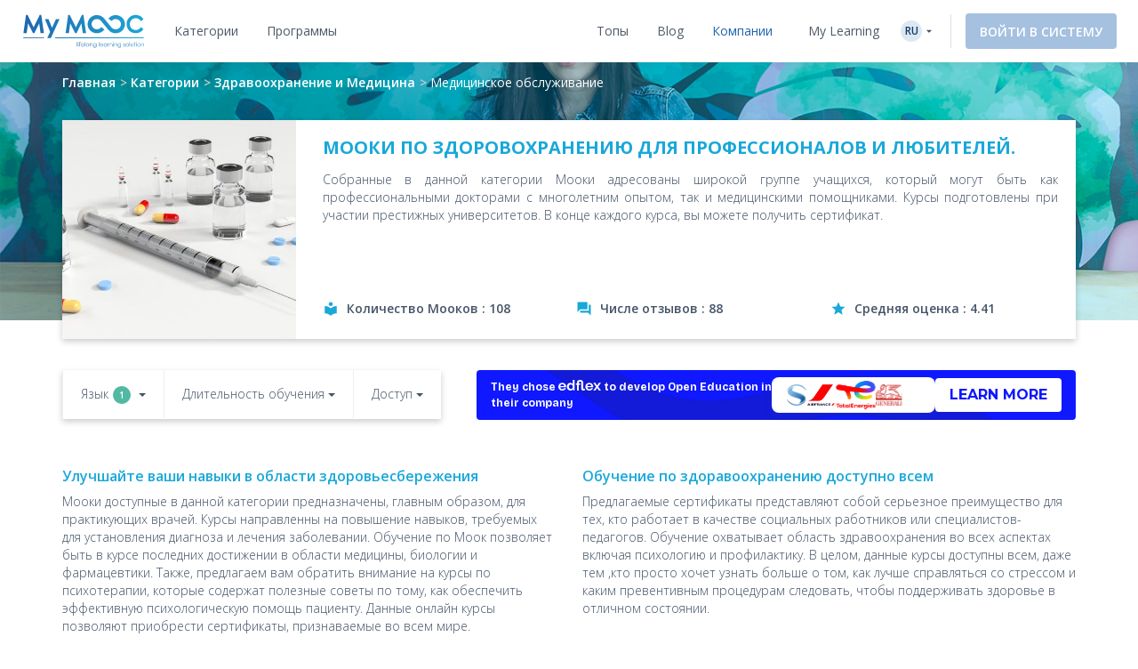

--- FILE ---
content_type: text/html; charset=UTF-8
request_url: https://www.my-mooc.com/ru/categorie/medicinskoe-obsluzhivanie
body_size: 1812
content:
<!DOCTYPE html>
<html lang="en">
<head>
    <meta charset="utf-8">
    <meta name="viewport" content="width=device-width, initial-scale=1">
    <title></title>
    <style>
        body {
            font-family: "Arial";
        }
    </style>
    <script type="text/javascript">
    window.awsWafCookieDomainList = [];
    window.gokuProps = {
"key":"AQIDAHjcYu/GjX+QlghicBgQ/7bFaQZ+m5FKCMDnO+vTbNg96AGe85MAbDryaCIv+G5hkV9fAAAAfjB8BgkqhkiG9w0BBwagbzBtAgEAMGgGCSqGSIb3DQEHATAeBglghkgBZQMEAS4wEQQMfqv/41xp8mxCyZaoAgEQgDtphphf91j3ohtIdrkcZhOjtKVdO6T7EOagds3zsYaLwQPIN8cNivfF/va6SSQpupzbviLhd9a0ZTvohw==",
          "iv":"A6x+awFnVAAAJN0s",
          "context":"d7oB0BBxUBWSfxrg5me9bPYHG8ZKTg1GhSRqy6OOcGkbDICbKBYVRC9KSn2SsnL6w3EkV1hucMjv+xqI/rXq43MdSLUVZIM1nGhrCb/StZkURKgf9kobU9nNU1VfndiR6L768QP9zbajI5/MGq2dnm+8d2QQlDR3Wlgrvm/2AaLcr+YZrw+UcLdkoRZb+4e0G24YkmzUW3PFXNRbXn8HLAE+60T0k57g5JUZxB/hIsfcSv9eB23434OLTl0q3lwdMeq686uNH+a/UbQMoEWsu/g0OKHUuodzzZ5UevPLccecDPrkABMxfwl6SLR/JaJrkSsbt5UN1k+xontDJdVeXO+y64hZ4iSnPfTkMnkDEA=="
};
    </script>
    <script src="https://3ae78cf76f35.7e08e9b0.us-east-2.token.awswaf.com/3ae78cf76f35/2167548f0976/ab183f598216/challenge.js"></script>
</head>
<body>
    <div id="challenge-container"></div>
    <script type="text/javascript">
        AwsWafIntegration.saveReferrer();
        AwsWafIntegration.checkForceRefresh().then((forceRefresh) => {
            if (forceRefresh) {
                AwsWafIntegration.forceRefreshToken().then(() => {
                    window.location.reload(true);
                });
            } else {
                AwsWafIntegration.getToken().then(() => {
                    window.location.reload(true);
                });
            }
        });
    </script>
    <noscript>
        <h1>JavaScript is disabled</h1>
        In order to continue, we need to verify that you're not a robot.
        This requires JavaScript. Enable JavaScript and then reload the page.
    </noscript>
</body>
</html>

--- FILE ---
content_type: text/html; charset=UTF-8
request_url: https://www.my-mooc.com/ru/categorie/medicinskoe-obsluzhivanie
body_size: 669664
content:


                    

<!DOCTYPE html>
<html lang="ru">

    <head>
                    <meta charset="UTF-8" />
            <meta name="viewport" content="width=device-width, initial-scale=1.0">
            <meta http-equiv="X-UA-Compatible" content="IE=edge">
        
        <link rel="canonical" href="/ru/categorie/medicinskoe-obsluzhivanie"/>

        <link rel="alternate" href="/fr/categorie/medicinskoe-obsluzhivanie" hreflang="fr"/>
<link rel="alternate" href="/en/categorie/health-care" hreflang="en"/>
<link rel="alternate" href="/zh/categorie/wei-sheng-bao-jian" hreflang="zh"/>
<link rel="alternate" href="/ru/categorie/medicinskoe-obsluzhivanie" hreflang="ru"/>
<link rel="alternate" href="/pt/categorie/cuidados-de-saude" hreflang="pt"/>

        <meta name="keywords" content="mooc" />
<meta name="title" content="Онлайн курсы и Мооки по Медицинскому обслуживанию" />
<meta name="description" content="Узнайте все о Мооках по Медицинскому обслуживанию. Смотрите отзывы и выбирайте курсы, которые лучше всего отвечают вашим требованиям" />
<meta property="og:site_name" content="My Mooc" />
<meta property="og:type" content="article" />
<meta property="og:title" content="Онлайн курсы и Мооки по Медицинскому обслуживанию" />
<meta property="og:description" content="Узнайте все о Мооках по Медицинскому обслуживанию. Смотрите отзывы и выбирайте курсы, которые лучше всего отвечают вашим требованиям" />

        <title>Онлайн курсы и Мооки по Медицинскому обслуживанию | My Mooc</title>

        <link rel="shortcut icon" href="https://cdn.my-mooc.com/media/cache/default/website/530245a8657247fc1e78a187d18ed52bf2931f31.png"/>

                        <link rel="preconnect" href="https://fonts.googleapis.com">
            <link rel="preconnect" href="https://fonts.gstatic.com" crossorigin>
            <link href="https://fonts.googleapis.com/css2?family=Open+Sans:ital,wght@0,300;0,400;0,600;0,700;1,300;1,400;1,600;1,700&display=swap" rel="stylesheet">
            <link href='https://fonts.googleapis.com/icon?family=Material+Icons|Material+Icons+Outlined' rel='stylesheet' type='text/css'>

            <link rel="stylesheet" href="https://cdn.jsdelivr.net/npm/bootstrap@3.4.1/dist/css/bootstrap.min.css"
                  integrity="sha384-HSMxcRTRxnN+Bdg0JdbxYKrThecOKuH5zCYotlSAcp1+c8xmyTe9GYg1l9a69psu"
                  crossorigin="anonymous">

            <link rel="stylesheet" href="/build/public_scss.a92091b7.css">
            <link rel="stylesheet" href="/react/app.f68408ffd1b1b548.css">
            <style id="jss-server-style-BusinessAdvertisingCategory-EdflexUI" class="jss-server-side"></style>
<style data-emotion="businessadvertisingcategory-edflexui-global 1dpe4ol">.display-100{line-height:1.5;font-size:6px;font-weight:400;}.display-200{line-height:1.5;font-size:8px;font-weight:400;}.display-300{line-height:1.5;font-size:10px;font-weight:400;}.display-400{line-height:1.5;font-size:12px;font-weight:400;}.display-500{line-height:1.5;font-size:14px;font-weight:400;}.display-600{line-height:1.5;font-size:16px;font-weight:400;}.display-700{line-height:1.5;font-size:18px;font-weight:400;}.display-800{line-height:1.5;font-size:24px;font-weight:400;}.display-900{line-height:1.5;font-size:32px;font-weight:400;}.editorial-body-big-paragraph{line-height:1.5;font-size:18px;}@media (max-width:991.95px){.editorial-body-big-paragraph{font-size:16px;}}@media (max-width:767.95px){.editorial-body-big-paragraph{font-size:16px;}}@media (min-width:1200px){.editorial-body-big-paragraph{font-size:18px;}}.editorial-body-big-subTitle{line-height:1.5;font-size:24px;}@media (max-width:991.95px){.editorial-body-big-subTitle{font-size:18px;}}@media (max-width:767.95px){.editorial-body-big-subTitle{font-size:18px;}}@media (min-width:1200px){.editorial-body-big-subTitle{font-size:24px;}}.editorial-body-big-title{line-height:1.5;font-size:32px;}@media (max-width:991.95px){.editorial-body-big-title{font-size:24px;}}@media (max-width:767.95px){.editorial-body-big-title{font-size:24px;}}@media (min-width:1200px){.editorial-body-big-title{font-size:32px;}}.editorial-body-middle-paragraph{line-height:1.5;font-size:16px;}@media (max-width:991.95px){.editorial-body-middle-paragraph{font-size:14px;}}@media (max-width:767.95px){.editorial-body-middle-paragraph{font-size:14px;}}@media (min-width:1200px){.editorial-body-middle-paragraph{font-size:16px;}}.editorial-body-middle-subTitle{line-height:1.5;font-size:18px;}@media (max-width:991.95px){.editorial-body-middle-subTitle{font-size:16px;}}@media (max-width:767.95px){.editorial-body-middle-subTitle{font-size:16px;}}@media (min-width:1200px){.editorial-body-middle-subTitle{font-size:18px;}}.editorial-body-middle-title{line-height:1.5;font-size:24px;}@media (max-width:991.95px){.editorial-body-middle-title{font-size:18px;}}@media (max-width:767.95px){.editorial-body-middle-title{font-size:18px;}}@media (min-width:1200px){.editorial-body-middle-title{font-size:24px;}}.editorial-body-little-paragraph{line-height:1.5;font-size:14px;}@media (max-width:991.95px){.editorial-body-little-paragraph{font-size:12px;}}@media (max-width:767.95px){.editorial-body-little-paragraph{font-size:12px;}}@media (min-width:1200px){.editorial-body-little-paragraph{font-size:14px;}}.editorial-body-little-subTitle{line-height:1.5;font-size:16px;}@media (max-width:991.95px){.editorial-body-little-subTitle{font-size:14px;}}@media (max-width:767.95px){.editorial-body-little-subTitle{font-size:14px;}}@media (min-width:1200px){.editorial-body-little-subTitle{font-size:16px;}}.editorial-body-little-title{line-height:1.5;font-size:18px;}@media (max-width:991.95px){.editorial-body-little-title{font-size:16px;}}@media (max-width:767.95px){.editorial-body-little-title{font-size:16px;}}@media (min-width:1200px){.editorial-body-little-title{font-size:18px;}}.editorial-head-big-paragraph{line-height:1.5;font-size:40px;}@media (max-width:991.95px){.editorial-head-big-paragraph{font-size:32px;}}@media (max-width:767.95px){.editorial-head-big-paragraph{font-size:32px;}}@media (min-width:1200px){.editorial-head-big-paragraph{font-size:40px;}}.editorial-head-big-subTitle{line-height:1.5;font-size:48px;}@media (max-width:991.95px){.editorial-head-big-subTitle{font-size:40px;}}@media (max-width:767.95px){.editorial-head-big-subTitle{font-size:40px;}}@media (min-width:1200px){.editorial-head-big-subTitle{font-size:48px;}}.editorial-head-big-title{line-height:1.5;font-size:64px;}@media (max-width:991.95px){.editorial-head-big-title{font-size:48px;}}@media (max-width:767.95px){.editorial-head-big-title{font-size:48px;}}@media (min-width:1200px){.editorial-head-big-title{font-size:64px;}}.editorial-head-middle-paragraph{line-height:1.5;font-size:32px;}@media (max-width:991.95px){.editorial-head-middle-paragraph{font-size:24px;}}@media (max-width:767.95px){.editorial-head-middle-paragraph{font-size:24px;}}@media (min-width:1200px){.editorial-head-middle-paragraph{font-size:32px;}}.editorial-head-middle-subTitle{line-height:1.5;font-size:40px;}@media (max-width:991.95px){.editorial-head-middle-subTitle{font-size:32px;}}@media (max-width:767.95px){.editorial-head-middle-subTitle{font-size:32px;}}@media (min-width:1200px){.editorial-head-middle-subTitle{font-size:40px;}}.editorial-head-middle-title{line-height:1.5;font-size:48px;}@media (max-width:991.95px){.editorial-head-middle-title{font-size:40px;}}@media (max-width:767.95px){.editorial-head-middle-title{font-size:40px;}}@media (min-width:1200px){.editorial-head-middle-title{font-size:48px;}}.editorial-head-little-paragraph{line-height:1.5;font-size:24px;}@media (max-width:991.95px){.editorial-head-little-paragraph{font-size:18px;}}@media (max-width:767.95px){.editorial-head-little-paragraph{font-size:18px;}}@media (min-width:1200px){.editorial-head-little-paragraph{font-size:24px;}}.editorial-head-little-subTitle{line-height:1.5;font-size:32px;}@media (max-width:991.95px){.editorial-head-little-subTitle{font-size:24px;}}@media (max-width:767.95px){.editorial-head-little-subTitle{font-size:24px;}}@media (min-width:1200px){.editorial-head-little-subTitle{font-size:32px;}}.editorial-head-little-title{line-height:1.5;font-size:40px;}@media (max-width:991.95px){.editorial-head-little-title{font-size:32px;}}@media (max-width:767.95px){.editorial-head-little-title{font-size:32px;}}@media (min-width:1200px){.editorial-head-little-title{font-size:40px;}}.regular{font-weight:400;}.bold{font-weight:600;}.underline{-webkit-text-decoration:underline;text-decoration:underline;}.italic{font-style:italic;}.uppercase{text-transform:uppercase;}:root{--ds-colors--absolute-black:#000000;--ds-colors--absolute-white:#FFFFFF;--ds-colors--brand-primary-100:#F4F7FB;--ds-colors--brand-primary-200:#DDE8F3;--ds-colors--brand-primary-300:#C7D8EB;--ds-colors--brand-primary-500:#1F64AE;--ds-colors--brand-primary-700:#19508B;--ds-colors--brand-primary-900:#133C68;--ds-colors--utilities-gray-100:#F9FAFB;--ds-colors--utilities-gray-200:#EDEFF3;--ds-colors--utilities-gray-300:#E0E5EB;--ds-colors--utilities-gray-500:#8496AE;--ds-colors--utilities-gray-700:#69778A;--ds-colors--utilities-gray-900:#4F5A68;--ds-colors--utilities-success-100:#F6FCFA;--ds-colors--utilities-success-200:#E5F5F1;--ds-colors--utilities-success-300:#D4EEE8;--ds-colors--utilities-success-500:#51B9A2;--ds-colors--utilities-success-700:#419482;--ds-colors--utilities-success-900:#316F61;--ds-colors--utilities-danger-100:#FFF6F5;--ds-colors--utilities-danger-200:#FDE3E1;--ds-colors--utilities-danger-300:#FCD0CD;--ds-colors--utilities-danger-500:#F44336;--ds-colors--utilities-danger-700:#C3362B;--ds-colors--utilities-danger-900:#922820;--ds-colors--utilities-warning-100:#FEFAF3;--ds-colors--utilities-warning-200:#FDF0DB;--ds-colors--utilities-warning-300:#FCE6C3;--ds-colors--utilities-warning-500:#F29B11;--ds-colors--utilities-warning-700:#C27C0E;--ds-colors--utilities-warning-900:#915D0A;--ds-colors--utilities-info-100:#F5FAFB;--ds-colors--utilities-info-200:#E0F0F4;--ds-colors--utilities-info-300:#CCE6EC;--ds-colors--utilities-info-500:#339CB4;--ds-colors--utilities-info-700:#297D90;--ds-colors--utilities-info-900:#1F5E6C;--ds-colors--utilities-accent-100:#FFFCF2;--ds-colors--utilities-accent-200:#FFF7D9;--ds-colors--utilities-accent-300:#FFF2BF;--ds-colors--utilities-accent-500:#FFC900;--ds-colors--utilities-accent-700:#CCA100;--ds-colors--utilities-accent-900:#71550C;--ds-colors--content-course-100:#F4FBFD;--ds-colors--content-course-200:#DDF2F9;--ds-colors--content-course-300:#C6E9F6;--ds-colors--content-course-500:#1DA8D9;--ds-colors--content-course-700:#1786AE;--ds-colors--content-course-900:#116582;--ds-colors--content-article-100:#F3F9F9;--ds-colors--content-article-200:#DAEEEE;--ds-colors--content-article-300:#C1E2E3;--ds-colors--content-article-500:#098C8F;--ds-colors--content-article-700:#077072;--ds-colors--content-article-900:#055456;--ds-colors--content-video-100:#FAF8FB;--ds-colors--content-video-200:#F0E8F1;--ds-colors--content-video-300:#E7DAE8;--ds-colors--content-video-500:#9E69A4;--ds-colors--content-video-700:#7E5483;--ds-colors--content-video-900:#5F3F62;--ds-colors--content-podcast-100:#FFF7F2;--ds-colors--content-podcast-200:#FFE8D9;--ds-colors--content-podcast-300:#FFD9BF;--ds-colors--content-podcast-500:#FF6600;--ds-colors--content-podcast-700:#CC5200;--ds-colors--content-podcast-900:#993D00;--ds-colors--content-quiz-100:#FEF9F7;--ds-colors--content-quiz-200:#FCEBE7;--ds-colors--content-quiz-300:#FADED7;--ds-colors--content-quiz-500:#EA7C60;--ds-colors--content-quiz-700:#BB634D;--ds-colors--content-quiz-900:#8C4A3A;--ds-colors--content-book-100:#F7FCF9;--ds-colors--content-book-200:#E7F6ED;--ds-colors--content-book-300:#D6EFE1;--ds-colors--content-book-500:#5CC089;--ds-colors--content-book-700:#4A9A6E;--ds-colors--content-book-900:#377352;--ds-colors--content-mentor-100:#FDF7FA;--ds-colors--content-mentor-200:#FAE7EF;--ds-colors--content-mentor-300:#F7D8E5;--ds-colors--content-mentor-500:#DE6296;--ds-colors--content-mentor-700:#B24E78;--ds-colors--content-mentor-900:#853B5A;--ds-colors--content-top-voice-100:#FCF5F6;--ds-colors--content-top-voice-200:#F5E0E4;--ds-colors--content-top-voice-300:#EECBD2;--ds-colors--content-top-voice-500:#BA3049;--ds-colors--content-top-voice-700:#95263A;--ds-colors--content-top-voice-900:#701D2C;--ds-colors--content-interactive-100:#F7F8FE;--ds-colors--content-interactive-200:#E7E9FB;--ds-colors--content-interactive-300:#D7DAF8;--ds-colors--content-interactive-500:#5E6CE4;--ds-colors--content-interactive-700:#4B56B6;--ds-colors--content-interactive-900:#384189;--ds-colors--content-assessment-100:#FCF6FC;--ds-colors--content-assessment-200:#F6E3F6;--ds-colors--content-assessment-300:#F0D1F1;--ds-colors--content-assessment-500:#C346C6;--ds-colors--content-assessment-700:#9C389E;--ds-colors--content-assessment-900:#752A77;--ds-colors--content-certificate-100:#F8FAF5;--ds-colors--content-certificate-200:#EBF0E0;--ds-colors--content-certificate-300:#DDE6CB;--ds-colors--content-certificate-500:#789A2E;--ds-colors--content-certificate-700:#607B25;--ds-colors--content-certificate-900:#485C1C;--ds-colors--content-program-100:#F4F7FB;--ds-colors--content-program-200:#DDE8F3;--ds-colors--content-program-300:#C7D8EB;--ds-colors--content-program-500:#1F64AE;--ds-colors--content-program-700:#19508B;--ds-colors--content-program-900:#133C68;--ds-colors--content-lab-100:#FAF6F2;--ds-colors--content-lab-200:#EFE3D9;--ds-colors--content-lab-300:#E4D1BF;--ds-colors--content-lab-500:#924600;--ds-colors--content-lab-700:#753800;--ds-colors--content-lab-900:#582A00;--ds-colors--content-roleplay-100:#F7F7FF;--ds-colors--content-roleplay-200:#DDDEFF;--ds-colors--content-roleplay-300:#A9ACFF;--ds-colors--content-roleplay-500:#0F18FF;--ds-colors--content-roleplay-700:#171B8E;--ds-colors--content-roleplay-900:#1B1D56;--ds-ai-gradient:linear-gradient(
    90deg,
    #3b95d6 0%,
    #3c74d7 48.44%,
    #725ad4 100%
  );--ds-ai-gradient-inverted:linear-gradient(
    -90deg,
    #3b95d6 0%,
    #3c74d7 48.44%,
    #725ad4 100%
  );--ds-ai-gradient-flat:linear-gradient(
    180deg,
    #3b95d6 0%,
    #3c74d7 48.44%,
    #725ad4 100%
  );}.sr-only,.visuallyhidden{border:0;clip:rect(0 0 0 0);-webkit-clip-path:inset(50%);clip-path:inset(50%);height:1px;margin:-1px;overflow:hidden;padding:0;position:absolute;top:20px;width:1px;white-space:nowrap;}.sr-only.focusable:active,.visuallyhidden.focusable:active,.sr-only.focusable:focus,.visuallyhidden.focusable:focus{clip:auto;-webkit-clip-path:none;clip-path:none;height:auto;margin:0;overflow:visible;position:static;width:auto;white-space:inherit;}.wysiwyg-content h1,.wysiwyg-content h2,.wysiwyg-content h3,.wysiwyg-content h4{margin-top:16px;margin-bottom:8px;}.wysiwyg-content h4{font-weight:600;}.wysiwyg-content:not([dir='rtl']) *{text-align:left;}.wysiwyg-content p{font-weight:400;display:block;}.wysiwyg-content p +p{margin-top:8px;}.wysiwyg-content strong{font-weight:600;}.wysiwyg-content i,.wysiwyg-content em{font-style:italic;}.wysiwyg-content a{color:#1F64AE;-webkit-text-decoration:underline;text-decoration:underline;font-weight:600;-webkit-transition:'color,text-decoration .2s ease-out';transition:'color,text-decoration .2s ease-out';}.wysiwyg-content a:hover,.wysiwyg-content a:active{-webkit-text-decoration:none;text-decoration:none;}.wysiwyg-content ol,.wysiwyg-content ul{display:block;margin-top:8px;}.wysiwyg-content ul{list-style-type:disc;list-style-position:inside;line-height:1.5;}.wysiwyg-content ul +*{margin-top:8px;}.wysiwyg-content ol{list-style-type:decimal;list-style-position:inside;line-height:1.5;}.wysiwyg-content ol +*{margin-top:8px;}.wysiwyg-content ul ul,.wysiwyg-content ol ul{list-style-type:circle;list-style-position:inside;margin-left:15;}.wysiwyg-content ol ol,.wysiwyg-content ul ol{list-style-type:lower-latin;list-style-position:inside;margin-left:16px;}</style><style data-emotion="businessadvertisingcategory-edflexui "></style>
<style data-emotion="businessadvertisingcategory-global qqixt9">.hidden.hidden.hidden{display:none!important;}@media (max-width:767.95px){.hidden-xs-down.hidden-xs-down.hidden-xs-down{display:none!important;}}@media (max-width:991.95px){.hidden-sm-down.hidden-sm-down.hidden-sm-down{display:none!important;}}@media (max-width:1199.95px){.hidden-md-down.hidden-md-down.hidden-md-down{display:none!important;}}@media (max-width:1919.95px){.hidden-lg-down.hidden-lg-down.hidden-lg-down{display:none!important;}}@media (min-width:0px){.hidden-xs-up.hidden-xs-up.hidden-xs-up{display:none!important;}}@media (min-width:768px){.hidden-sm-up.hidden-sm-up.hidden-sm-up{display:none!important;}}@media (min-width:992px){.hidden-md-up.hidden-md-up.hidden-md-up{display:none!important;}}@media (min-width:1200px){.hidden-lg-up.hidden-lg-up.hidden-lg-up{display:none!important;}}.sr-only,.visuallyhidden{border:0!important;clip:rect(0 0 0 0)!important;-webkit-clip-path:inset(50%)!important;clip-path:inset(50%)!important;height:1px!important;margin:-1px!important;overflow:hidden!important;padding:0!important;position:absolute!important;top:20px!important;width:1px!important;white-space:nowrap!important;}.sr-only.focusable:active,.visuallyhidden.focusable:active,.sr-only.focusable:focus,.visuallyhidden.focusable:focus{clip:auto!important;-webkit-clip-path:none!important;clip-path:none!important;height:auto!important;margin:0!important;overflow:visible!important;position:static!important;width:auto!important;white-space:inherit!important;}a:focus-visible,button:focus-visible,input:focus-visible,select:focus-visible,textarea:focus-visible,[tabindex]:not([tabindex='-1']):focus-visible{outline:2px solid #1F64AE;outline-offset:2px;}@supports not selector(:focus-visible){a:focus,button:focus,input:focus,select:focus,textarea:focus,[tabindex]:not([tabindex='-1']):focus{outline:2px solid #1F64AE;outline-offset:2px;}}input#homepage-search-box-input:focus,input#homepage-search-box-input:focus-visible{outline:none;}</style><style data-emotion="businessadvertisingcategory 1rpl22q n70soa 1o0d1y8 s0w6ju 1kyoxnq qr8q5p hl4rw4 19ggg4x m7dx3e 5pq98j onmtef 3l99kw">@media (max-width:767.95px){.businessadvertisingcategory-1rpl22q{display:none;}}.businessadvertisingcategory-n70soa{display:-webkit-box;display:-webkit-flex;display:-ms-flexbox;display:flex;-webkit-align-items:center;-webkit-box-align:center;-ms-flex-align:center;align-items:center;-webkit-box-pack:center;-ms-flex-pack:center;-webkit-justify-content:center;justify-content:center;background-repeat:no-repeat;-webkit-background-size:cover;background-size:cover;border-radius:4px;-webkit-text-decoration:none;text-decoration:none;}.businessadvertisingcategory-n70soa.size-large{background-image:url(/react/assets/background-v2@large.3523107bcf8573eb.svg?url);-webkit-background-position:center center;background-position:center center;-webkit-flex-direction:row;-ms-flex-direction:row;flex-direction:row;padding:24px 40px;gap:40px;}.businessadvertisingcategory-n70soa.size-medium{background-image:url(/react/assets/background-v2@medium.8ca95f50b742f6b2.svg?url);-webkit-background-position:center center;background-position:center center;-webkit-flex-direction:row;-ms-flex-direction:row;flex-direction:row;padding:8px 16px;gap:16px;}.businessadvertisingcategory-n70soa.size-small{background-image:url(/react/assets/background-v2@small.1b3ecfde526ae3ee.svg?url);-webkit-background-position:center center;background-position:center center;-webkit-flex-direction:column;-ms-flex-direction:column;flex-direction:column;padding:16px;gap:16px;}.businessadvertisingcategory-1o0d1y8{margin:0;color:#fff;font-family:'Bricolage Grotesque',sans-serif;}.businessadvertisingcategory-1o0d1y8.size-small{line-height:1.5;font-weight:600;font-size:16px;font-weight:700;text-align:center;}.businessadvertisingcategory-1o0d1y8.size-medium{line-height:1.5;font-weight:600;font-size:12px;font-weight:700;text-align:left;}.businessadvertisingcategory-1o0d1y8.size-large{line-height:1.5;font-weight:600;font-size:18px;font-weight:700;text-align:left;}.businessadvertisingcategory-s0w6ju{vertical-align:baseline;}.businessadvertisingcategory-s0w6ju.size-small{width:52px;}.businessadvertisingcategory-s0w6ju.size-medium{width:48px;}.businessadvertisingcategory-s0w6ju.size-large{width:64px;}.businessadvertisingcategory-1kyoxnq{display:-webkit-box;display:-webkit-flex;display:-ms-flexbox;display:flex;-webkit-align-items:center;-webkit-box-align:center;-ms-flex-align:center;align-items:center;border-radius:8px;margin:0;gap:24px;background:#fff;box-shadow:0 2px 10px 0 rgba(31, 100, 174, 0.15);}.businessadvertisingcategory-1kyoxnq.size-small{width:230px;padding:8px 16px;}.businessadvertisingcategory-1kyoxnq.size-medium{width:230px;padding:4px 16px;}.businessadvertisingcategory-1kyoxnq.size-large{width:auto;padding:16px 24px;}.businessadvertisingcategory-qr8q5p{list-style:none;}.businessadvertisingcategory-hl4rw4{height:24px;}.businessadvertisingcategory-hl4rw4.narrow{height:24px;}.businessadvertisingcategory-19ggg4x{height:12px;}.businessadvertisingcategory-19ggg4x.narrow{height:24px;}.businessadvertisingcategory-m7dx3e{height:24px;}.businessadvertisingcategory-m7dx3e.narrow{height:32px;}.businessadvertisingcategory-5pq98j{height:32px;}.businessadvertisingcategory-5pq98j.narrow{height:24px;}.businessadvertisingcategory-onmtef{font-family:Montserrat,sans-serif;color:#0f18ff;background:#fff;border-radius:4px;white-space:nowrap;text-transform:uppercase;padding:8px 16px;font-weight:700;}.businessadvertisingcategory-onmtef:hover{color:#0f18ff;}.businessadvertisingcategory-onmtef.size-small{font-weight:700;}.businessadvertisingcategory-onmtef.size-medium{font-weight:700;}.businessadvertisingcategory-onmtef.size-large{font-weight:700;}@media (min-width:768px){.businessadvertisingcategory-3l99kw{display:none;}}</style><style id="jss-server-style-PublicMenuExport-EdflexUI" class="jss-server-side">.PublicMenuExport-EdflexUI-MuiTooltip-popper{z-index:1500;pointer-events:none;}.PublicMenuExport-EdflexUI-MuiTooltip-popperInteractive{pointer-events:auto;}.PublicMenuExport-EdflexUI-MuiTooltip-popperArrow[x-placement*="bottom"] .PublicMenuExport-EdflexUI-MuiTooltip-arrow{top:0;left:0;margin-top:-0.71em;margin-left:4px;margin-right:4px;}.PublicMenuExport-EdflexUI-MuiTooltip-popperArrow[x-placement*="top"] .PublicMenuExport-EdflexUI-MuiTooltip-arrow{left:0;bottom:0;margin-left:4px;margin-right:4px;margin-bottom:-0.71em;}.PublicMenuExport-EdflexUI-MuiTooltip-popperArrow[x-placement*="right"] .PublicMenuExport-EdflexUI-MuiTooltip-arrow{left:0;width:0.71em;height:1em;margin-top:4px;margin-left:-0.71em;margin-bottom:4px;}.PublicMenuExport-EdflexUI-MuiTooltip-popperArrow[x-placement*="left"] .PublicMenuExport-EdflexUI-MuiTooltip-arrow{right:0;width:0.71em;height:1em;margin-top:4px;margin-right:-0.71em;margin-bottom:4px;}.PublicMenuExport-EdflexUI-MuiTooltip-popperArrow[x-placement*="left"] .PublicMenuExport-EdflexUI-MuiTooltip-arrow::before{transform-origin:0 0;}.PublicMenuExport-EdflexUI-MuiTooltip-popperArrow[x-placement*="right"] .PublicMenuExport-EdflexUI-MuiTooltip-arrow::before{transform-origin:100% 100%;}.PublicMenuExport-EdflexUI-MuiTooltip-popperArrow[x-placement*="top"] .PublicMenuExport-EdflexUI-MuiTooltip-arrow::before{transform-origin:100% 0;}.PublicMenuExport-EdflexUI-MuiTooltip-popperArrow[x-placement*="bottom"] .PublicMenuExport-EdflexUI-MuiTooltip-arrow::before{transform-origin:0 100%;}.PublicMenuExport-EdflexUI-MuiTooltip-tooltip{color:#fff;padding:4px 8px;font-size:0.625rem;max-width:300px;word-wrap:break-word;font-family:"Open Sans",sans-serif;font-weight:500;line-height:1.4em;border-radius:4px;background-color:rgba(97, 97, 97, 0.9);}.PublicMenuExport-EdflexUI-MuiTooltip-tooltipArrow{margin:0;position:relative;}.PublicMenuExport-EdflexUI-MuiTooltip-arrow{color:rgba(97, 97, 97, 0.9);width:1em;height:0.71em;overflow:hidden;position:absolute;box-sizing:border-box;}.PublicMenuExport-EdflexUI-MuiTooltip-arrow::before{width:100%;height:100%;margin:auto;content:"";display:block;transform:rotate(45deg);background-color:currentColor;}.PublicMenuExport-EdflexUI-MuiTooltip-touch{padding:8px 16px;font-size:0.875rem;font-weight:400;line-height:1.14286em;}.PublicMenuExport-EdflexUI-MuiTooltip-tooltipPlacementLeft{margin:0 24px;transform-origin:right center;}@media(min-width:768px){.PublicMenuExport-EdflexUI-MuiTooltip-tooltipPlacementLeft{margin:0 14px;}}.PublicMenuExport-EdflexUI-MuiTooltip-tooltipPlacementRight{margin:0 24px;transform-origin:left center;}@media(min-width:768px){.PublicMenuExport-EdflexUI-MuiTooltip-tooltipPlacementRight{margin:0 14px;}}.PublicMenuExport-EdflexUI-MuiTooltip-tooltipPlacementTop{margin:14px 0;transform-origin:center bottom;}@media(min-width:768px){.PublicMenuExport-EdflexUI-MuiTooltip-tooltipPlacementTop{margin:14px 0;}}.PublicMenuExport-EdflexUI-MuiTooltip-tooltipPlacementBottom{margin:24px 0;transform-origin:center top;}@media(min-width:768px){.PublicMenuExport-EdflexUI-MuiTooltip-tooltipPlacementBottom{margin:14px 0;}}.PublicMenuExport-EdflexUI-MuiSvgIcon-root{fill:currentColor;width:1em;height:1em;display:inline-block;font-size:1.5rem;transition:fill 200ms cubic-bezier(0.4, 0, 0.2, 1)0ms;flex-shrink:0;user-select:none;}.PublicMenuExport-EdflexUI-MuiSvgIcon-colorPrimary{color:#1F64AE;}.PublicMenuExport-EdflexUI-MuiSvgIcon-colorSecondary{color:#19A8D9;}.PublicMenuExport-EdflexUI-MuiSvgIcon-colorAction{color:rgba(0, 0, 0, 0.54);}.PublicMenuExport-EdflexUI-MuiSvgIcon-colorError{color:#f44336;}.PublicMenuExport-EdflexUI-MuiSvgIcon-colorDisabled{color:rgba(0, 0, 0, 0.26);}.PublicMenuExport-EdflexUI-MuiSvgIcon-fontSizeInherit{font-size:inherit;}.PublicMenuExport-EdflexUI-MuiSvgIcon-fontSizeSmall{font-size:1.25rem;}.PublicMenuExport-EdflexUI-MuiSvgIcon-fontSizeLarge{font-size:2.1875rem;}</style>
<style data-emotion="publicmenuexport-edflexui-global 1dpe4ol">.display-100{line-height:1.5;font-size:6px;font-weight:400;}.display-200{line-height:1.5;font-size:8px;font-weight:400;}.display-300{line-height:1.5;font-size:10px;font-weight:400;}.display-400{line-height:1.5;font-size:12px;font-weight:400;}.display-500{line-height:1.5;font-size:14px;font-weight:400;}.display-600{line-height:1.5;font-size:16px;font-weight:400;}.display-700{line-height:1.5;font-size:18px;font-weight:400;}.display-800{line-height:1.5;font-size:24px;font-weight:400;}.display-900{line-height:1.5;font-size:32px;font-weight:400;}.editorial-body-big-paragraph{line-height:1.5;font-size:18px;}@media (max-width:991.95px){.editorial-body-big-paragraph{font-size:16px;}}@media (max-width:767.95px){.editorial-body-big-paragraph{font-size:16px;}}@media (min-width:1200px){.editorial-body-big-paragraph{font-size:18px;}}.editorial-body-big-subTitle{line-height:1.5;font-size:24px;}@media (max-width:991.95px){.editorial-body-big-subTitle{font-size:18px;}}@media (max-width:767.95px){.editorial-body-big-subTitle{font-size:18px;}}@media (min-width:1200px){.editorial-body-big-subTitle{font-size:24px;}}.editorial-body-big-title{line-height:1.5;font-size:32px;}@media (max-width:991.95px){.editorial-body-big-title{font-size:24px;}}@media (max-width:767.95px){.editorial-body-big-title{font-size:24px;}}@media (min-width:1200px){.editorial-body-big-title{font-size:32px;}}.editorial-body-middle-paragraph{line-height:1.5;font-size:16px;}@media (max-width:991.95px){.editorial-body-middle-paragraph{font-size:14px;}}@media (max-width:767.95px){.editorial-body-middle-paragraph{font-size:14px;}}@media (min-width:1200px){.editorial-body-middle-paragraph{font-size:16px;}}.editorial-body-middle-subTitle{line-height:1.5;font-size:18px;}@media (max-width:991.95px){.editorial-body-middle-subTitle{font-size:16px;}}@media (max-width:767.95px){.editorial-body-middle-subTitle{font-size:16px;}}@media (min-width:1200px){.editorial-body-middle-subTitle{font-size:18px;}}.editorial-body-middle-title{line-height:1.5;font-size:24px;}@media (max-width:991.95px){.editorial-body-middle-title{font-size:18px;}}@media (max-width:767.95px){.editorial-body-middle-title{font-size:18px;}}@media (min-width:1200px){.editorial-body-middle-title{font-size:24px;}}.editorial-body-little-paragraph{line-height:1.5;font-size:14px;}@media (max-width:991.95px){.editorial-body-little-paragraph{font-size:12px;}}@media (max-width:767.95px){.editorial-body-little-paragraph{font-size:12px;}}@media (min-width:1200px){.editorial-body-little-paragraph{font-size:14px;}}.editorial-body-little-subTitle{line-height:1.5;font-size:16px;}@media (max-width:991.95px){.editorial-body-little-subTitle{font-size:14px;}}@media (max-width:767.95px){.editorial-body-little-subTitle{font-size:14px;}}@media (min-width:1200px){.editorial-body-little-subTitle{font-size:16px;}}.editorial-body-little-title{line-height:1.5;font-size:18px;}@media (max-width:991.95px){.editorial-body-little-title{font-size:16px;}}@media (max-width:767.95px){.editorial-body-little-title{font-size:16px;}}@media (min-width:1200px){.editorial-body-little-title{font-size:18px;}}.editorial-head-big-paragraph{line-height:1.5;font-size:40px;}@media (max-width:991.95px){.editorial-head-big-paragraph{font-size:32px;}}@media (max-width:767.95px){.editorial-head-big-paragraph{font-size:32px;}}@media (min-width:1200px){.editorial-head-big-paragraph{font-size:40px;}}.editorial-head-big-subTitle{line-height:1.5;font-size:48px;}@media (max-width:991.95px){.editorial-head-big-subTitle{font-size:40px;}}@media (max-width:767.95px){.editorial-head-big-subTitle{font-size:40px;}}@media (min-width:1200px){.editorial-head-big-subTitle{font-size:48px;}}.editorial-head-big-title{line-height:1.5;font-size:64px;}@media (max-width:991.95px){.editorial-head-big-title{font-size:48px;}}@media (max-width:767.95px){.editorial-head-big-title{font-size:48px;}}@media (min-width:1200px){.editorial-head-big-title{font-size:64px;}}.editorial-head-middle-paragraph{line-height:1.5;font-size:32px;}@media (max-width:991.95px){.editorial-head-middle-paragraph{font-size:24px;}}@media (max-width:767.95px){.editorial-head-middle-paragraph{font-size:24px;}}@media (min-width:1200px){.editorial-head-middle-paragraph{font-size:32px;}}.editorial-head-middle-subTitle{line-height:1.5;font-size:40px;}@media (max-width:991.95px){.editorial-head-middle-subTitle{font-size:32px;}}@media (max-width:767.95px){.editorial-head-middle-subTitle{font-size:32px;}}@media (min-width:1200px){.editorial-head-middle-subTitle{font-size:40px;}}.editorial-head-middle-title{line-height:1.5;font-size:48px;}@media (max-width:991.95px){.editorial-head-middle-title{font-size:40px;}}@media (max-width:767.95px){.editorial-head-middle-title{font-size:40px;}}@media (min-width:1200px){.editorial-head-middle-title{font-size:48px;}}.editorial-head-little-paragraph{line-height:1.5;font-size:24px;}@media (max-width:991.95px){.editorial-head-little-paragraph{font-size:18px;}}@media (max-width:767.95px){.editorial-head-little-paragraph{font-size:18px;}}@media (min-width:1200px){.editorial-head-little-paragraph{font-size:24px;}}.editorial-head-little-subTitle{line-height:1.5;font-size:32px;}@media (max-width:991.95px){.editorial-head-little-subTitle{font-size:24px;}}@media (max-width:767.95px){.editorial-head-little-subTitle{font-size:24px;}}@media (min-width:1200px){.editorial-head-little-subTitle{font-size:32px;}}.editorial-head-little-title{line-height:1.5;font-size:40px;}@media (max-width:991.95px){.editorial-head-little-title{font-size:32px;}}@media (max-width:767.95px){.editorial-head-little-title{font-size:32px;}}@media (min-width:1200px){.editorial-head-little-title{font-size:40px;}}.regular{font-weight:400;}.bold{font-weight:600;}.underline{-webkit-text-decoration:underline;text-decoration:underline;}.italic{font-style:italic;}.uppercase{text-transform:uppercase;}:root{--ds-colors--absolute-black:#000000;--ds-colors--absolute-white:#FFFFFF;--ds-colors--brand-primary-100:#F4F7FB;--ds-colors--brand-primary-200:#DDE8F3;--ds-colors--brand-primary-300:#C7D8EB;--ds-colors--brand-primary-500:#1F64AE;--ds-colors--brand-primary-700:#19508B;--ds-colors--brand-primary-900:#133C68;--ds-colors--utilities-gray-100:#F9FAFB;--ds-colors--utilities-gray-200:#EDEFF3;--ds-colors--utilities-gray-300:#E0E5EB;--ds-colors--utilities-gray-500:#8496AE;--ds-colors--utilities-gray-700:#69778A;--ds-colors--utilities-gray-900:#4F5A68;--ds-colors--utilities-success-100:#F6FCFA;--ds-colors--utilities-success-200:#E5F5F1;--ds-colors--utilities-success-300:#D4EEE8;--ds-colors--utilities-success-500:#51B9A2;--ds-colors--utilities-success-700:#419482;--ds-colors--utilities-success-900:#316F61;--ds-colors--utilities-danger-100:#FFF6F5;--ds-colors--utilities-danger-200:#FDE3E1;--ds-colors--utilities-danger-300:#FCD0CD;--ds-colors--utilities-danger-500:#F44336;--ds-colors--utilities-danger-700:#C3362B;--ds-colors--utilities-danger-900:#922820;--ds-colors--utilities-warning-100:#FEFAF3;--ds-colors--utilities-warning-200:#FDF0DB;--ds-colors--utilities-warning-300:#FCE6C3;--ds-colors--utilities-warning-500:#F29B11;--ds-colors--utilities-warning-700:#C27C0E;--ds-colors--utilities-warning-900:#915D0A;--ds-colors--utilities-info-100:#F5FAFB;--ds-colors--utilities-info-200:#E0F0F4;--ds-colors--utilities-info-300:#CCE6EC;--ds-colors--utilities-info-500:#339CB4;--ds-colors--utilities-info-700:#297D90;--ds-colors--utilities-info-900:#1F5E6C;--ds-colors--utilities-accent-100:#FFFCF2;--ds-colors--utilities-accent-200:#FFF7D9;--ds-colors--utilities-accent-300:#FFF2BF;--ds-colors--utilities-accent-500:#FFC900;--ds-colors--utilities-accent-700:#CCA100;--ds-colors--utilities-accent-900:#71550C;--ds-colors--content-course-100:#F4FBFD;--ds-colors--content-course-200:#DDF2F9;--ds-colors--content-course-300:#C6E9F6;--ds-colors--content-course-500:#1DA8D9;--ds-colors--content-course-700:#1786AE;--ds-colors--content-course-900:#116582;--ds-colors--content-article-100:#F3F9F9;--ds-colors--content-article-200:#DAEEEE;--ds-colors--content-article-300:#C1E2E3;--ds-colors--content-article-500:#098C8F;--ds-colors--content-article-700:#077072;--ds-colors--content-article-900:#055456;--ds-colors--content-video-100:#FAF8FB;--ds-colors--content-video-200:#F0E8F1;--ds-colors--content-video-300:#E7DAE8;--ds-colors--content-video-500:#9E69A4;--ds-colors--content-video-700:#7E5483;--ds-colors--content-video-900:#5F3F62;--ds-colors--content-podcast-100:#FFF7F2;--ds-colors--content-podcast-200:#FFE8D9;--ds-colors--content-podcast-300:#FFD9BF;--ds-colors--content-podcast-500:#FF6600;--ds-colors--content-podcast-700:#CC5200;--ds-colors--content-podcast-900:#993D00;--ds-colors--content-quiz-100:#FEF9F7;--ds-colors--content-quiz-200:#FCEBE7;--ds-colors--content-quiz-300:#FADED7;--ds-colors--content-quiz-500:#EA7C60;--ds-colors--content-quiz-700:#BB634D;--ds-colors--content-quiz-900:#8C4A3A;--ds-colors--content-book-100:#F7FCF9;--ds-colors--content-book-200:#E7F6ED;--ds-colors--content-book-300:#D6EFE1;--ds-colors--content-book-500:#5CC089;--ds-colors--content-book-700:#4A9A6E;--ds-colors--content-book-900:#377352;--ds-colors--content-mentor-100:#FDF7FA;--ds-colors--content-mentor-200:#FAE7EF;--ds-colors--content-mentor-300:#F7D8E5;--ds-colors--content-mentor-500:#DE6296;--ds-colors--content-mentor-700:#B24E78;--ds-colors--content-mentor-900:#853B5A;--ds-colors--content-top-voice-100:#FCF5F6;--ds-colors--content-top-voice-200:#F5E0E4;--ds-colors--content-top-voice-300:#EECBD2;--ds-colors--content-top-voice-500:#BA3049;--ds-colors--content-top-voice-700:#95263A;--ds-colors--content-top-voice-900:#701D2C;--ds-colors--content-interactive-100:#F7F8FE;--ds-colors--content-interactive-200:#E7E9FB;--ds-colors--content-interactive-300:#D7DAF8;--ds-colors--content-interactive-500:#5E6CE4;--ds-colors--content-interactive-700:#4B56B6;--ds-colors--content-interactive-900:#384189;--ds-colors--content-assessment-100:#FCF6FC;--ds-colors--content-assessment-200:#F6E3F6;--ds-colors--content-assessment-300:#F0D1F1;--ds-colors--content-assessment-500:#C346C6;--ds-colors--content-assessment-700:#9C389E;--ds-colors--content-assessment-900:#752A77;--ds-colors--content-certificate-100:#F8FAF5;--ds-colors--content-certificate-200:#EBF0E0;--ds-colors--content-certificate-300:#DDE6CB;--ds-colors--content-certificate-500:#789A2E;--ds-colors--content-certificate-700:#607B25;--ds-colors--content-certificate-900:#485C1C;--ds-colors--content-program-100:#F4F7FB;--ds-colors--content-program-200:#DDE8F3;--ds-colors--content-program-300:#C7D8EB;--ds-colors--content-program-500:#1F64AE;--ds-colors--content-program-700:#19508B;--ds-colors--content-program-900:#133C68;--ds-colors--content-lab-100:#FAF6F2;--ds-colors--content-lab-200:#EFE3D9;--ds-colors--content-lab-300:#E4D1BF;--ds-colors--content-lab-500:#924600;--ds-colors--content-lab-700:#753800;--ds-colors--content-lab-900:#582A00;--ds-colors--content-roleplay-100:#F7F7FF;--ds-colors--content-roleplay-200:#DDDEFF;--ds-colors--content-roleplay-300:#A9ACFF;--ds-colors--content-roleplay-500:#0F18FF;--ds-colors--content-roleplay-700:#171B8E;--ds-colors--content-roleplay-900:#1B1D56;--ds-ai-gradient:linear-gradient(
    90deg,
    #3b95d6 0%,
    #3c74d7 48.44%,
    #725ad4 100%
  );--ds-ai-gradient-inverted:linear-gradient(
    -90deg,
    #3b95d6 0%,
    #3c74d7 48.44%,
    #725ad4 100%
  );--ds-ai-gradient-flat:linear-gradient(
    180deg,
    #3b95d6 0%,
    #3c74d7 48.44%,
    #725ad4 100%
  );}.sr-only,.visuallyhidden{border:0;clip:rect(0 0 0 0);-webkit-clip-path:inset(50%);clip-path:inset(50%);height:1px;margin:-1px;overflow:hidden;padding:0;position:absolute;top:20px;width:1px;white-space:nowrap;}.sr-only.focusable:active,.visuallyhidden.focusable:active,.sr-only.focusable:focus,.visuallyhidden.focusable:focus{clip:auto;-webkit-clip-path:none;clip-path:none;height:auto;margin:0;overflow:visible;position:static;width:auto;white-space:inherit;}.wysiwyg-content h1,.wysiwyg-content h2,.wysiwyg-content h3,.wysiwyg-content h4{margin-top:16px;margin-bottom:8px;}.wysiwyg-content h4{font-weight:600;}.wysiwyg-content:not([dir='rtl']) *{text-align:left;}.wysiwyg-content p{font-weight:400;display:block;}.wysiwyg-content p +p{margin-top:8px;}.wysiwyg-content strong{font-weight:600;}.wysiwyg-content i,.wysiwyg-content em{font-style:italic;}.wysiwyg-content a{color:#1F64AE;-webkit-text-decoration:underline;text-decoration:underline;font-weight:600;-webkit-transition:'color,text-decoration .2s ease-out';transition:'color,text-decoration .2s ease-out';}.wysiwyg-content a:hover,.wysiwyg-content a:active{-webkit-text-decoration:none;text-decoration:none;}.wysiwyg-content ol,.wysiwyg-content ul{display:block;margin-top:8px;}.wysiwyg-content ul{list-style-type:disc;list-style-position:inside;line-height:1.5;}.wysiwyg-content ul +*{margin-top:8px;}.wysiwyg-content ol{list-style-type:decimal;list-style-position:inside;line-height:1.5;}.wysiwyg-content ol +*{margin-top:8px;}.wysiwyg-content ul ul,.wysiwyg-content ol ul{list-style-type:circle;list-style-position:inside;margin-left:15;}.wysiwyg-content ol ol,.wysiwyg-content ul ol{list-style-type:lower-latin;list-style-position:inside;margin-left:16px;}</style><style data-emotion="publicmenuexport-edflexui n090uq 12reffz 126yi4b 4tgngj">.publicmenuexport-edflexui-n090uq{-webkit-tap-highlight-color:transparent;-moz-appearance:none;-webkit-appearance:none;background:none;border:0;border-radius:0;box-shadow:none;margin:0;padding:0;font:inherit;text-align:inherit;cursor:pointer;-webkit-user-select:none;-moz-user-select:none;-ms-user-select:none;user-select:none;vertical-align:inherit;display:-webkit-box;display:-webkit-flex;display:-ms-flexbox;display:flex;-webkit-align-items:center;-webkit-box-align:center;-ms-flex-align:center;align-items:center;gap:4px;}.publicmenuexport-edflexui-n090uq>svg{font-size:16;}.publicmenuexport-edflexui-12reffz{border:0;clip:rect(0 0 0 0);-webkit-clip-path:inset(50%);clip-path:inset(50%);height:1px;margin:-1px;overflow:hidden;padding:0;position:absolute;top:20px;width:1px;white-space:nowrap;}.publicmenuexport-edflexui-126yi4b{display:-webkit-box;display:-webkit-flex;display:-ms-flexbox;display:flex;-webkit-flex-direction:row;-ms-flex-direction:row;flex-direction:row;-webkit-align-items:center;-webkit-box-align:center;-ms-flex-align:center;align-items:center;-webkit-box-pack:center;-ms-flex-pack:center;-webkit-justify-content:center;justify-content:center;height:24px;width:24px;background-color:rgb(221, 232, 243);border-radius:14px;-webkit-flex-shrink:0;-ms-flex-negative:0;flex-shrink:0;}.publicmenuexport-edflexui-126yi4b .language{color:rgb(19, 60, 104);}.publicmenuexport-edflexui-4tgngj{background:none;color:inherit;border:none;padding:0;font:inherit;outline:inherit;line-height:1.5;font-weight:600;font-size:16px;background:#1F64AE;color:#FFFFFF;display:-webkit-inline-box;display:-webkit-inline-flex;display:-ms-inline-flexbox;display:inline-flex;-webkit-align-items:center;-webkit-box-align:center;-ms-flex-align:center;align-items:center;-webkit-box-pack:center;-ms-flex-pack:center;-webkit-justify-content:center;justify-content:center;white-space:nowrap;border-radius:4px;-webkit-align-content:center;-ms-flex-line-pack:center;align-content:center;padding:12px 16px;text-transform:inherit;width:auto;gap:8px;-webkit-text-decoration:none;text-decoration:none;}.publicmenuexport-edflexui-4tgngj,.publicmenuexport-edflexui-4tgngj *{-webkit-transition:all 200ms ease-out;transition:all 200ms ease-out;}.publicmenuexport-edflexui-4tgngj svg{font-size:20px;width:20px;height:20px;}.publicmenuexport-edflexui-4tgngj.small svg{font-size:16px;width:16px;height:16px;}.publicmenuexport-edflexui-4tgngj.large svg{font-size:24px;width:24px;height:24px;}.publicmenuexport-edflexui-4tgngj.small{line-height:1.5;font-weight:600;font-size:14px;padding:10px 16px;height:40px;}.publicmenuexport-edflexui-4tgngj.large{line-height:1.5;font-weight:600;font-size:18px;padding:16px;height:56px;}.publicmenuexport-edflexui-4tgngj.uppercase{text-transform:uppercase;}.publicmenuexport-edflexui-4tgngj.full-width{width:100%;}.publicmenuexport-edflexui-4tgngj.height-auto{white-space:initial;height:auto;}.publicmenuexport-edflexui-4tgngj.publicmenuexport-edflexui-4tgngj.publicmenuexport-edflexui-4tgngj.publicmenuexport-edflexui-4tgngj:disabled{cursor:not-allowed;background-color:rgb(165, 193, 223);color:#FFFFFF;}.publicmenuexport-edflexui-4tgngj.publicmenuexport-edflexui-4tgngj.publicmenuexport-edflexui-4tgngj.publicmenuexport-edflexui-4tgngj:disabled.secondary,.publicmenuexport-edflexui-4tgngj.publicmenuexport-edflexui-4tgngj.publicmenuexport-edflexui-4tgngj.publicmenuexport-edflexui-4tgngj:disabled.tertiary{background-color:#FFFFFF;color:rgb(255, 255, 255);}.publicmenuexport-edflexui-4tgngj.publicmenuexport-edflexui-4tgngj.publicmenuexport-edflexui-4tgngj.publicmenuexport-edflexui-4tgngj:disabled .notification-container{background-color:rgb(185, 227, 218);}.publicmenuexport-edflexui-4tgngj:hover{opacity:1;background-color:rgb(25, 80, 139);color:#FFFFFF;}.publicmenuexport-edflexui-4tgngj:hover.secondary,.publicmenuexport-edflexui-4tgngj:hover.tertiary{background-color:rgb(29, 95, 165);color:rgb(204, 204, 204);}.publicmenuexport-edflexui-4tgngj:focus{background:rgb(28, 90, 157);color:#FFFFFF;}.publicmenuexport-edflexui-4tgngj:focus.secondary,.publicmenuexport-edflexui-4tgngj:focus.tertiary{background-color:rgb(255, 255, 255);color:rgb(242, 242, 242);}.publicmenuexport-edflexui-4tgngj:focus.secondary:not(:disabled),.publicmenuexport-edflexui-4tgngj:hover.secondary:not(:disabled){-webkit-filter:drop-shadow(
          0px 2px 10px rgba(31, 100, 174, 0.19999999999999996)
        );filter:drop-shadow(
          0px 2px 10px rgba(31, 100, 174, 0.19999999999999996)
        );}.publicmenuexport-edflexui-4tgngj:focus.secondary:not(:disabled).small,.publicmenuexport-edflexui-4tgngj:hover.secondary:not(:disabled).small{-webkit-filter:drop-shadow(
            0px 2px 4px rgba(31, 100, 174, 0.19999999999999996)
          );filter:drop-shadow(
            0px 2px 4px rgba(31, 100, 174, 0.19999999999999996)
          );}.publicmenuexport-edflexui-4tgngj:focus:hover{background-color:rgb(22, 70, 122);color:#FFFFFF;}.publicmenuexport-edflexui-4tgngj:focus:hover.secondary,.publicmenuexport-edflexui-4tgngj:focus:hover.tertiary{background-color:rgb(255, 255, 255);}.publicmenuexport-edflexui-4tgngj.publicmenuexport-edflexui-4tgngj.publicmenuexport-edflexui-4tgngj:active{background:rgb(28, 90, 157);color:#FFFFFF;}.publicmenuexport-edflexui-4tgngj.publicmenuexport-edflexui-4tgngj.publicmenuexport-edflexui-4tgngj:active.secondary,.publicmenuexport-edflexui-4tgngj.publicmenuexport-edflexui-4tgngj.publicmenuexport-edflexui-4tgngj:active.tertiary{background-color:rgb(255, 255, 255);color:rgb(242, 242, 242);}.publicmenuexport-edflexui-4tgngj.loading{cursor:not-allowed;background:radial-gradient(
        circle,
        rgb(165, 193, 223) 0%,
        rgb(76, 131, 190) 100%
      );}.publicmenuexport-edflexui-4tgngj.loading.publicmenuexport-edflexui-4tgngj.loading.publicmenuexport-edflexui-4tgngj.loading,.publicmenuexport-edflexui-4tgngj.loading *{-webkit-background-size:200% 100%;background-size:200% 100%;-webkit-animation:1.2s shine linear infinite;animation:1.2s shine linear infinite;}.publicmenuexport-edflexui-4tgngj.loading.secondary,.publicmenuexport-edflexui-4tgngj.loading.tertiary{color:rgb(255, 255, 255);background:radial-gradient(
          circle,
          #FFFFFF 0%,
          rgb(230, 230, 230) 100%
        );}.publicmenuexport-edflexui-4tgngj.loading .notification-container{background:radial-gradient(
          circle,
          rgb(185, 227, 218) 0%,
          rgb(116, 199, 181) 100%
        );}.publicmenuexport-edflexui-4tgngj.secondary{-webkit-filter:drop-shadow(
        0px 2px 10px rgba(31, 100, 174, 0.19999999999999996)
      );filter:drop-shadow(
        0px 2px 10px rgba(31, 100, 174, 0.19999999999999996)
      );}.publicmenuexport-edflexui-4tgngj.secondary.small{-webkit-filter:drop-shadow(
          0px 2px 4px rgba(31, 100, 174, 0.19999999999999996)
        );filter:drop-shadow(
          0px 2px 4px rgba(31, 100, 174, 0.19999999999999996)
        );}.publicmenuexport-edflexui-4tgngj .background-color_ai-svg{max-height:20px;}.publicmenuexport-edflexui-4tgngj .notification-container{width:20px;height:20px;padding:0;}.publicmenuexport-edflexui-4tgngj .notification-container *{line-height:1.5;font-weight:600;font-size:10px;}@-webkit-keyframes shine{to{background-position-x:-200%;}}@keyframes shine{to{background-position-x:-200%;}}</style>
<style data-emotion="publicmenuexport-global qqixt9">.hidden.hidden.hidden{display:none!important;}@media (max-width:767.95px){.hidden-xs-down.hidden-xs-down.hidden-xs-down{display:none!important;}}@media (max-width:991.95px){.hidden-sm-down.hidden-sm-down.hidden-sm-down{display:none!important;}}@media (max-width:1199.95px){.hidden-md-down.hidden-md-down.hidden-md-down{display:none!important;}}@media (max-width:1919.95px){.hidden-lg-down.hidden-lg-down.hidden-lg-down{display:none!important;}}@media (min-width:0px){.hidden-xs-up.hidden-xs-up.hidden-xs-up{display:none!important;}}@media (min-width:768px){.hidden-sm-up.hidden-sm-up.hidden-sm-up{display:none!important;}}@media (min-width:992px){.hidden-md-up.hidden-md-up.hidden-md-up{display:none!important;}}@media (min-width:1200px){.hidden-lg-up.hidden-lg-up.hidden-lg-up{display:none!important;}}.sr-only,.visuallyhidden{border:0!important;clip:rect(0 0 0 0)!important;-webkit-clip-path:inset(50%)!important;clip-path:inset(50%)!important;height:1px!important;margin:-1px!important;overflow:hidden!important;padding:0!important;position:absolute!important;top:20px!important;width:1px!important;white-space:nowrap!important;}.sr-only.focusable:active,.visuallyhidden.focusable:active,.sr-only.focusable:focus,.visuallyhidden.focusable:focus{clip:auto!important;-webkit-clip-path:none!important;clip-path:none!important;height:auto!important;margin:0!important;overflow:visible!important;position:static!important;width:auto!important;white-space:inherit!important;}a:focus-visible,button:focus-visible,input:focus-visible,select:focus-visible,textarea:focus-visible,[tabindex]:not([tabindex='-1']):focus-visible{outline:2px solid #1F64AE;outline-offset:2px;}@supports not selector(:focus-visible){a:focus,button:focus,input:focus,select:focus,textarea:focus,[tabindex]:not([tabindex='-1']):focus{outline:2px solid #1F64AE;outline-offset:2px;}}input#homepage-search-box-input:focus,input#homepage-search-box-input:focus-visible{outline:none;}</style><style data-emotion="publicmenuexport-global pn2zpu">html{--menu-height:70px;--informative-banner-height:0px;}body{padding-top:var(--menu-height)!important;}@media (max-width:991.95px){html{--menu-height:56px;--informative-banner-height:0px;}}</style><style data-emotion="publicmenuexport 1wvqzpy 1v07tbi 17u1j8d b9bxl6 1bgt7ok 8yops2 mfp1np 1qqgvbe fxhy9g 10hzz9l hboir5 1dyht4s 1weuv3i 1fb953k 182iftt peiuo0 8fxdxl chmu60 p4djg5 jjmqhp qfvjjo 18rhdqj bpgr90 padni5 15jsloy 1cw4hi4 135ztga s5xdrg 1l9u5j9">.publicmenuexport-1wvqzpy{background-color:#fff;color:#4F5A68;-webkit-transition:box-shadow 300ms cubic-bezier(0.4, 0, 0.2, 1) 0ms;transition:box-shadow 300ms cubic-bezier(0.4, 0, 0.2, 1) 0ms;box-shadow:0px 2px 4px -1px rgba(0,0,0,0.2),0px 4px 5px 0px rgba(0,0,0,0.14),0px 1px 10px 0px rgba(0,0,0,0.12);display:-webkit-box;display:-webkit-flex;display:-ms-flexbox;display:flex;-webkit-flex-direction:column;-ms-flex-direction:column;flex-direction:column;width:100%;box-sizing:border-box;-webkit-flex-shrink:0;-ms-flex-negative:0;flex-shrink:0;position:fixed;z-index:1100;top:0;left:auto;right:0;color:inherit;z-index:1100;box-shadow:none;}@media print{.publicmenuexport-1wvqzpy{position:absolute;}}@media (max-width:991.95px){.publicmenuexport-1v07tbi{display:none;}}.publicmenuexport-17u1j8d{position:relative;display:-webkit-box;display:-webkit-flex;display:-ms-flexbox;display:flex;-webkit-align-items:center;-webkit-box-align:center;-ms-flex-align:center;align-items:center;padding-left:16px;padding-right:16px;min-height:56px;height:70px;z-index:1100;box-shadow:0 2px 10px -3px rgba(79, 90, 104, 0.19999999999999996);background-color:#FFFFFF;position:var(--menu-toolbar-position, relative);top:var(--informative-banner-height);}@media (min-width:768px){.publicmenuexport-17u1j8d{padding-left:24px;padding-right:24px;}}@media (min-width:0px){@media (orientation: landscape){.publicmenuexport-17u1j8d{min-height:48px;}}}@media (min-width:768px){.publicmenuexport-17u1j8d{min-height:64px;}}.publicmenuexport-17u1j8d.publicmenuexport-17u1j8d{min-height:0;padding:0;}.publicmenuexport-b9bxl6{margin:0px 16px 0px 24px;}.publicmenuexport-b9bxl6>a>img{max-width:none;}.publicmenuexport-1bgt7ok{width:140px;height:40px;}.publicmenuexport-8yops2{margin:0;font:inherit;color:#1F64AE;-webkit-text-decoration:none;text-decoration:none;display:-webkit-box;display:-webkit-flex;display:-ms-flexbox;display:flex;}.publicmenuexport-mfp1np{-webkit-flex:1 1 100%;-ms-flex:1 1 100%;flex:1 1 100%;height:100%;}.publicmenuexport-1qqgvbe{display:-webkit-box;display:-webkit-flex;display:-ms-flexbox;display:flex;height:100%;-webkit-align-items:center;-webkit-box-align:center;-ms-flex-align:center;align-items:center;-webkit-box-pack:center;-ms-flex-pack:center;-webkit-justify-content:center;justify-content:center;}.publicmenuexport-1qqgvbe>*{display:-webkit-box;display:-webkit-flex;display:-ms-flexbox;display:flex;height:100%;-webkit-flex-direction:column;-ms-flex-direction:column;flex-direction:column;-webkit-box-pack:center;-ms-flex-pack:center;-webkit-justify-content:center;justify-content:center;}.publicmenuexport-fxhy9g{overflow:hidden;min-height:48px;-webkit-overflow-scrolling:touch;display:-webkit-box;display:-webkit-flex;display:-ms-flexbox;display:flex;height:100%;min-height:0;overflow:visible;}.publicmenuexport-10hzz9l{position:relative;display:inline-block;-webkit-flex:1 1 auto;-ms-flex:1 1 auto;flex:1 1 auto;white-space:nowrap;overflow-x:hidden;width:100%;overflow:visible!important;display:-webkit-box;display:-webkit-flex;display:-ms-flexbox;display:flex;-webkit-box-pack:center;-ms-flex-pack:center;-webkit-justify-content:center;justify-content:center;}.publicmenuexport-hboir5{display:-webkit-box;display:-webkit-flex;display:-ms-flexbox;display:flex;width:100%;}.publicmenuexport-1dyht4s{margin:0;font:inherit;color:#1F64AE;-webkit-text-decoration:underline;text-decoration:underline;text-decoration-color:rgba(31, 100, 174, 0.4);display:-webkit-inline-box;display:-webkit-inline-flex;display:-ms-inline-flexbox;display:inline-flex;-webkit-align-items:center;-webkit-box-align:center;-ms-flex-align:center;align-items:center;-webkit-box-pack:center;-ms-flex-pack:center;-webkit-justify-content:center;justify-content:center;position:relative;box-sizing:border-box;-webkit-tap-highlight-color:transparent;background-color:transparent;outline:0;border:0;margin:0;border-radius:0;padding:0;cursor:pointer;-webkit-user-select:none;-moz-user-select:none;-ms-user-select:none;user-select:none;vertical-align:middle;-moz-appearance:none;-webkit-appearance:none;-webkit-text-decoration:none;text-decoration:none;color:inherit;font-family:"Open Sans",sans-serif;font-weight:500;font-size:0.875rem;line-height:1.25;text-transform:uppercase;max-width:360px;min-width:90px;position:relative;min-height:48px;-webkit-flex-shrink:0;-ms-flex-negative:0;flex-shrink:0;padding:12px 16px;overflow:hidden;white-space:normal;text-align:center;-webkit-flex-direction:column;-ms-flex-direction:column;flex-direction:column;color:rgba(0, 0, 0, 0.54);max-width:none;min-height:0;font-size:14px;line-height:20px;font-weight:400;color:#4F5A68;-webkit-text-decoration:none;text-decoration:none;text-transform:none;font-family:inherit;padding:0px 4px;margin:0px 12px;min-width:0;display:-webkit-box;display:-webkit-flex;display:-ms-flexbox;display:flex;-webkit-flex-direction:column;-ms-flex-direction:column;flex-direction:column;opacity:1;white-space:nowrap;}.publicmenuexport-1dyht4s:hover{text-decoration-color:inherit;}.publicmenuexport-1dyht4s::-moz-focus-inner{border-style:none;}.publicmenuexport-1dyht4s.Mui-disabled{pointer-events:none;cursor:default;}@media print{.publicmenuexport-1dyht4s{-webkit-print-color-adjust:exact;color-adjust:exact;}}.publicmenuexport-1dyht4s.Mui-selected{color:#1F64AE;}.publicmenuexport-1dyht4s.Mui-disabled{color:rgba(0, 0, 0, 0.38);}.publicmenuexport-1dyht4s.Mui-selected,.publicmenuexport-1dyht4s:focus,.publicmenuexport-1dyht4s:hover{color:#1F64AE;-webkit-text-decoration:none;text-decoration:none;}.publicmenuexport-1dyht4s.Mui-selected{font-weight:600;}.publicmenuexport-1weuv3i{max-width:100%;overflow:hidden;}.publicmenuexport-1weuv3i p{text-align:inherit;font-size:inherit;margin:0;}.publicmenuexport-1fb953k{display:block;}.publicmenuexport-1fb953k>p{white-space:nowrap;overflow:hidden;text-overflow:ellipsis;}.publicmenuexport-182iftt{display:-webkit-inline-box;display:-webkit-inline-flex;display:-ms-inline-flexbox;display:inline-flex;-webkit-align-items:center;-webkit-box-align:center;-ms-flex-align:center;align-items:center;-webkit-box-pack:center;-ms-flex-pack:center;-webkit-justify-content:center;justify-content:center;position:relative;box-sizing:border-box;-webkit-tap-highlight-color:transparent;background-color:transparent;outline:0;border:0;margin:0;border-radius:0;padding:0;cursor:pointer;-webkit-user-select:none;-moz-user-select:none;-ms-user-select:none;user-select:none;vertical-align:middle;-moz-appearance:none;-webkit-appearance:none;-webkit-text-decoration:none;text-decoration:none;color:inherit;font-family:"Open Sans",sans-serif;font-weight:500;font-size:0.875rem;line-height:1.25;text-transform:uppercase;max-width:360px;min-width:90px;position:relative;min-height:48px;-webkit-flex-shrink:0;-ms-flex-negative:0;flex-shrink:0;padding:12px 16px;overflow:hidden;white-space:normal;text-align:center;color:rgba(0, 0, 0, 0.54);max-width:none;min-height:0;font-size:inherit;line-height:inherit;font-weight:inherit;color:inherit;text-transform:none;font-family:inherit;padding:0px 8px;min-width:0;display:-webkit-box;display:-webkit-flex;display:-ms-flexbox;display:flex;-webkit-flex-direction:column;-ms-flex-direction:column;flex-direction:column;opacity:1;white-space:nowrap;overflow:visible;cursor:default;}.publicmenuexport-182iftt::-moz-focus-inner{border-style:none;}.publicmenuexport-182iftt.Mui-disabled{pointer-events:none;cursor:default;}@media print{.publicmenuexport-182iftt{-webkit-print-color-adjust:exact;color-adjust:exact;}}.publicmenuexport-182iftt.Mui-selected{color:#1F64AE;}.publicmenuexport-182iftt.Mui-disabled{color:rgba(0, 0, 0, 0.38);}.publicmenuexport-182iftt.Mui-selected{opacity:1;font-weight:inherit;color:inherit;}.publicmenuexport-182iftt.Mui-selected:focus,.publicmenuexport-182iftt.Mui-selected:hover{font-weight:inherit;color:inherit;}.publicmenuexport-peiuo0{margin-left:16px;height:100%;}.publicmenuexport-8fxdxl{margin:0;font:inherit;color:#1F64AE;-webkit-text-decoration:none;text-decoration:none;padding:16px 8px;font-weight:400;font-size:14px;display:-webkit-box;display:-webkit-flex;display:-ms-flexbox;display:flex;height:100%;-webkit-box-pack:center;-ms-flex-pack:center;-webkit-justify-content:center;justify-content:center;-webkit-align-items:center;-webkit-box-align:center;-ms-flex-align:center;align-items:center;color:#4F5A68;border-top:4px solid transparent;border-bottom:4px solid transparent;white-space:nowrap;}.publicmenuexport-8fxdxl.active{color:#1F64AE;border-bottom-color:#1F64AE;font-weight:600;}.publicmenuexport-chmu60{padding-left:16px;}@media (max-width:1199.95px){.publicmenuexport-chmu60{padding-left:16px;}}.publicmenuexport-p4djg5{display:-webkit-box;display:-webkit-flex;display:-ms-flexbox;display:flex;-webkit-flex-direction:row;-ms-flex-direction:row;flex-direction:row;-webkit-align-items:center;-webkit-box-align:center;-ms-flex-align:center;align-items:center;margin:0px 24px 0px 16px;}.publicmenuexport-jjmqhp{box-sizing:border-box;height:38px;width:1px;opacity:0.2;background:#4F5A68;}.publicmenuexport-qfvjjo{font-weight:400;text-transform:uppercase;margin:0px 0px 0px 16px;}.publicmenuexport-18rhdqj{z-index:900;}@media (min-width:992px){.publicmenuexport-bpgr90{display:none;}}.publicmenuexport-padni5{position:relative;display:-webkit-box;display:-webkit-flex;display:-ms-flexbox;display:flex;-webkit-align-items:center;-webkit-box-align:center;-ms-flex-align:center;align-items:center;padding-left:16px;padding-right:16px;min-height:56px;display:-webkit-box;display:-webkit-flex;display:-ms-flexbox;display:flex;height:56px;-webkit-box-pack:justify;-webkit-justify-content:space-between;justify-content:space-between;z-index:1100;box-shadow:0 2px 10px -3px rgba(79, 90, 104, 0.19999999999999996);background-color:#FFFFFF;position:var(--menu-toolbar-position, relative);top:var(--informative-banner-height);}@media (min-width:768px){.publicmenuexport-padni5{padding-left:24px;padding-right:24px;}}@media (min-width:0px){@media (orientation: landscape){.publicmenuexport-padni5{min-height:48px;}}}@media (min-width:768px){.publicmenuexport-padni5{min-height:64px;}}.publicmenuexport-padni5.publicmenuexport-padni5{min-height:0;padding:0px 16px;}.publicmenuexport-15jsloy{display:-webkit-inline-box;display:-webkit-inline-flex;display:-ms-inline-flexbox;display:inline-flex;-webkit-align-items:center;-webkit-box-align:center;-ms-flex-align:center;align-items:center;-webkit-box-pack:center;-ms-flex-pack:center;-webkit-justify-content:center;justify-content:center;position:relative;box-sizing:border-box;-webkit-tap-highlight-color:transparent;background-color:transparent;outline:0;border:0;margin:0;border-radius:0;padding:0;cursor:pointer;-webkit-user-select:none;-moz-user-select:none;-ms-user-select:none;user-select:none;vertical-align:middle;-moz-appearance:none;-webkit-appearance:none;-webkit-text-decoration:none;text-decoration:none;color:inherit;text-align:center;-webkit-flex:0 0 auto;-ms-flex:0 0 auto;flex:0 0 auto;font-size:1.5rem;padding:8px;border-radius:50%;overflow:visible;color:rgba(0, 0, 0, 0.54);-webkit-transition:background-color 150ms cubic-bezier(0.4, 0, 0.2, 1) 0ms;transition:background-color 150ms cubic-bezier(0.4, 0, 0.2, 1) 0ms;padding:12px;font-size:1.75rem;width:32px;height:32px;font-size:32px;padding:0;position:relative;}.publicmenuexport-15jsloy::-moz-focus-inner{border-style:none;}.publicmenuexport-15jsloy.Mui-disabled{pointer-events:none;cursor:default;}@media print{.publicmenuexport-15jsloy{-webkit-print-color-adjust:exact;color-adjust:exact;}}.publicmenuexport-15jsloy:hover{background-color:rgba(0, 0, 0, 0.04);}@media (hover: none){.publicmenuexport-15jsloy:hover{background-color:transparent;}}.publicmenuexport-15jsloy.Mui-disabled{background-color:transparent;color:rgba(0, 0, 0, 0.26);}.publicmenuexport-1cw4hi4{-webkit-user-select:none;-moz-user-select:none;-ms-user-select:none;user-select:none;width:1em;height:1em;display:inline-block;fill:currentColor;-webkit-flex-shrink:0;-ms-flex-negative:0;flex-shrink:0;-webkit-transition:fill 200ms cubic-bezier(0.4, 0, 0.2, 1) 0ms;transition:fill 200ms cubic-bezier(0.4, 0, 0.2, 1) 0ms;font-size:inherit;}.publicmenuexport-135ztga{display:-webkit-box;display:-webkit-flex;display:-ms-flexbox;display:flex;margin:0px 16px;}.publicmenuexport-s5xdrg{display:-webkit-box;display:-webkit-flex;display:-ms-flexbox;display:flex;-webkit-align-items:center;-webkit-box-align:center;-ms-flex-align:center;align-items:center;}.publicmenuexport-1l9u5j9{display:-webkit-inline-box;display:-webkit-inline-flex;display:-ms-inline-flexbox;display:inline-flex;-webkit-align-items:center;-webkit-box-align:center;-ms-flex-align:center;align-items:center;-webkit-box-pack:center;-ms-flex-pack:center;-webkit-justify-content:center;justify-content:center;position:relative;box-sizing:border-box;-webkit-tap-highlight-color:transparent;background-color:transparent;outline:0;border:0;margin:0;border-radius:0;padding:0;cursor:pointer;-webkit-user-select:none;-moz-user-select:none;-ms-user-select:none;user-select:none;vertical-align:middle;-moz-appearance:none;-webkit-appearance:none;-webkit-text-decoration:none;text-decoration:none;color:inherit;text-align:center;-webkit-flex:0 0 auto;-ms-flex:0 0 auto;flex:0 0 auto;font-size:1.5rem;padding:8px;border-radius:50%;overflow:visible;color:rgba(0, 0, 0, 0.54);-webkit-transition:background-color 150ms cubic-bezier(0.4, 0, 0.2, 1) 0ms;transition:background-color 150ms cubic-bezier(0.4, 0, 0.2, 1) 0ms;padding:12px;font-size:1.75rem;width:32px;height:32px;font-size:32px;padding:0;position:relative;color:#1F64AE;}.publicmenuexport-1l9u5j9::-moz-focus-inner{border-style:none;}.publicmenuexport-1l9u5j9.Mui-disabled{pointer-events:none;cursor:default;}@media print{.publicmenuexport-1l9u5j9{-webkit-print-color-adjust:exact;color-adjust:exact;}}.publicmenuexport-1l9u5j9:hover{background-color:rgba(0, 0, 0, 0.04);}@media (hover: none){.publicmenuexport-1l9u5j9:hover{background-color:transparent;}}.publicmenuexport-1l9u5j9.Mui-disabled{background-color:transparent;color:rgba(0, 0, 0, 0.26);}</style><style id="jss-server-style-PublicFooterExport-EdflexUI" class="jss-server-side">.PublicFooterExport-EdflexUI-MuiFormControl-root{border:0;margin:0;display:inline-flex;padding:0;position:relative;min-width:0;flex-direction:column;vertical-align:top;}.PublicFooterExport-EdflexUI-MuiFormControl-marginNormal{margin-top:16px;margin-bottom:8px;}.PublicFooterExport-EdflexUI-MuiFormControl-marginDense{margin-top:8px;margin-bottom:4px;}.PublicFooterExport-EdflexUI-MuiFormControl-fullWidth{width:100%;}@keyframes mui-auto-fill{}@keyframes mui-auto-fill-cancel{}.PublicFooterExport-EdflexUI-MuiInputBase-root{color:#4F5A68;cursor:text;display:inline-flex;position:relative;font-size:1rem;box-sizing:border-box;align-items:center;font-family:"Open Sans",sans-serif;font-weight:400;line-height:1.1876em;}.PublicFooterExport-EdflexUI-MuiInputBase-root.Mui-disabled{color:rgba(0, 0, 0, 0.38);cursor:default;}.PublicFooterExport-EdflexUI-MuiInputBase-multiline{padding:6px 0 7px;}.PublicFooterExport-EdflexUI-MuiInputBase-multiline.PublicFooterExport-EdflexUI-MuiInputBase-marginDense{padding-top:3px;}.PublicFooterExport-EdflexUI-MuiInputBase-fullWidth{width:100%;}.PublicFooterExport-EdflexUI-MuiInputBase-input{font:inherit;color:currentColor;width:100%;border:0;height:1.1876em;margin:0;display:block;padding:6px 0 7px;min-width:0;background:none;box-sizing:content-box;animation-name:mui-auto-fill-cancel;letter-spacing:inherit;animation-duration:10ms;-webkit-tap-highlight-color:transparent;}.PublicFooterExport-EdflexUI-MuiInputBase-input::-webkit-input-placeholder{color:currentColor;opacity:0.42;transition:opacity 200ms cubic-bezier(0.4, 0, 0.2, 1)0ms;}.PublicFooterExport-EdflexUI-MuiInputBase-input::-moz-placeholder{color:currentColor;opacity:0.42;transition:opacity 200ms cubic-bezier(0.4, 0, 0.2, 1)0ms;}.PublicFooterExport-EdflexUI-MuiInputBase-input:-ms-input-placeholder{color:currentColor;opacity:0.42;transition:opacity 200ms cubic-bezier(0.4, 0, 0.2, 1)0ms;}.PublicFooterExport-EdflexUI-MuiInputBase-input::-ms-input-placeholder{color:currentColor;opacity:0.42;transition:opacity 200ms cubic-bezier(0.4, 0, 0.2, 1)0ms;}.PublicFooterExport-EdflexUI-MuiInputBase-input:focus{outline:0;}.PublicFooterExport-EdflexUI-MuiInputBase-input:invalid{box-shadow:none;}.PublicFooterExport-EdflexUI-MuiInputBase-input::-webkit-search-decoration{-webkit-appearance:none;}.PublicFooterExport-EdflexUI-MuiInputBase-input.Mui-disabled{opacity:1;}.PublicFooterExport-EdflexUI-MuiInputBase-input:-webkit-autofill{animation-name:mui-auto-fill;animation-duration:5000s;}label[data-shrink=false] + .PublicFooterExport-EdflexUI-MuiInputBase-formControl .PublicFooterExport-EdflexUI-MuiInputBase-input::-webkit-input-placeholder{opacity:0 !important;}label[data-shrink=false] + .PublicFooterExport-EdflexUI-MuiInputBase-formControl .PublicFooterExport-EdflexUI-MuiInputBase-input::-moz-placeholder{opacity:0 !important;}label[data-shrink=false] + .PublicFooterExport-EdflexUI-MuiInputBase-formControl .PublicFooterExport-EdflexUI-MuiInputBase-input:-ms-input-placeholder{opacity:0 !important;}label[data-shrink=false] + .PublicFooterExport-EdflexUI-MuiInputBase-formControl .PublicFooterExport-EdflexUI-MuiInputBase-input::-ms-input-placeholder{opacity:0 !important;}label[data-shrink=false] + .PublicFooterExport-EdflexUI-MuiInputBase-formControl .PublicFooterExport-EdflexUI-MuiInputBase-input:focus::-webkit-input-placeholder{opacity:0.42;}label[data-shrink=false] + .PublicFooterExport-EdflexUI-MuiInputBase-formControl .PublicFooterExport-EdflexUI-MuiInputBase-input:focus::-moz-placeholder{opacity:0.42;}label[data-shrink=false] + .PublicFooterExport-EdflexUI-MuiInputBase-formControl .PublicFooterExport-EdflexUI-MuiInputBase-input:focus:-ms-input-placeholder{opacity:0.42;}label[data-shrink=false] + .PublicFooterExport-EdflexUI-MuiInputBase-formControl .PublicFooterExport-EdflexUI-MuiInputBase-input:focus::-ms-input-placeholder{opacity:0.42;}.PublicFooterExport-EdflexUI-MuiInputBase-inputMarginDense{padding-top:3px;}.PublicFooterExport-EdflexUI-MuiInputBase-inputMultiline{height:auto;resize:none;padding:0;}.PublicFooterExport-EdflexUI-MuiInputBase-inputTypeSearch{-moz-appearance:textfield;-webkit-appearance:textfield;}.PublicFooterExport-EdflexUI-jss1{top:-5px;left:0;right:0;bottom:0;margin:0;padding:0 8px;overflow:hidden;position:absolute;border-style:solid;border-width:1px;border-radius:inherit;pointer-events:none;}.PublicFooterExport-EdflexUI-jss2{padding:0;text-align:left;transition:width 150ms cubic-bezier(0.0, 0, 0.2, 1)0ms;line-height:11px;}.PublicFooterExport-EdflexUI-jss3{width:auto;height:11px;display:block;padding:0;font-size:0.75em;max-width:0.01px;text-align:left;transition:max-width 50ms cubic-bezier(0.0, 0, 0.2, 1)0ms;visibility:hidden;}.PublicFooterExport-EdflexUI-jss3>span{display:inline-block;padding-left:5px;padding-right:5px;}.PublicFooterExport-EdflexUI-jss4{max-width:1000px;transition:max-width 100ms cubic-bezier(0.0, 0, 0.2, 1)50ms;}.PublicFooterExport-EdflexUI-MuiOutlinedInput-root{position:relative;border-radius:4px;}.PublicFooterExport-EdflexUI-MuiOutlinedInput-root:hover .PublicFooterExport-EdflexUI-MuiOutlinedInput-notchedOutline{border-color:#4F5A68;}@media(hover:none){.PublicFooterExport-EdflexUI-MuiOutlinedInput-root:hover .PublicFooterExport-EdflexUI-MuiOutlinedInput-notchedOutline{border-color:rgba(0, 0, 0, 0.23);}}.PublicFooterExport-EdflexUI-MuiOutlinedInput-root.Mui-focused .PublicFooterExport-EdflexUI-MuiOutlinedInput-notchedOutline{border-color:#1F64AE;border-width:2px;}.PublicFooterExport-EdflexUI-MuiOutlinedInput-root.Mui-error .PublicFooterExport-EdflexUI-MuiOutlinedInput-notchedOutline{border-color:#f44336;}.PublicFooterExport-EdflexUI-MuiOutlinedInput-root.Mui-disabled .PublicFooterExport-EdflexUI-MuiOutlinedInput-notchedOutline{border-color:rgba(0, 0, 0, 0.26);}.PublicFooterExport-EdflexUI-MuiOutlinedInput-colorSecondary.Mui-focused .PublicFooterExport-EdflexUI-MuiOutlinedInput-notchedOutline{border-color:#19A8D9;}.PublicFooterExport-EdflexUI-MuiOutlinedInput-adornedStart{padding-left:14px;}.PublicFooterExport-EdflexUI-MuiOutlinedInput-adornedEnd{padding-right:14px;}.PublicFooterExport-EdflexUI-MuiOutlinedInput-multiline{padding:18.5px 14px;}.PublicFooterExport-EdflexUI-MuiOutlinedInput-multiline.PublicFooterExport-EdflexUI-MuiOutlinedInput-marginDense{padding-top:10.5px;padding-bottom:10.5px;}.PublicFooterExport-EdflexUI-MuiOutlinedInput-notchedOutline{border-color:rgba(0, 0, 0, 0.23);}.PublicFooterExport-EdflexUI-MuiOutlinedInput-input{padding:18.5px 14px;}.PublicFooterExport-EdflexUI-MuiOutlinedInput-input:-webkit-autofill{border-radius:inherit;}.PublicFooterExport-EdflexUI-MuiOutlinedInput-inputMarginDense{padding-top:10.5px;padding-bottom:10.5px;}.PublicFooterExport-EdflexUI-MuiOutlinedInput-inputMultiline{padding:0;}.PublicFooterExport-EdflexUI-MuiOutlinedInput-inputAdornedStart{padding-left:0;}.PublicFooterExport-EdflexUI-MuiOutlinedInput-inputAdornedEnd{padding-right:0;}</style>
<style data-emotion="publicfooterexport-edflexui-global 1dpe4ol">.display-100{line-height:1.5;font-size:6px;font-weight:400;}.display-200{line-height:1.5;font-size:8px;font-weight:400;}.display-300{line-height:1.5;font-size:10px;font-weight:400;}.display-400{line-height:1.5;font-size:12px;font-weight:400;}.display-500{line-height:1.5;font-size:14px;font-weight:400;}.display-600{line-height:1.5;font-size:16px;font-weight:400;}.display-700{line-height:1.5;font-size:18px;font-weight:400;}.display-800{line-height:1.5;font-size:24px;font-weight:400;}.display-900{line-height:1.5;font-size:32px;font-weight:400;}.editorial-body-big-paragraph{line-height:1.5;font-size:18px;}@media (max-width:991.95px){.editorial-body-big-paragraph{font-size:16px;}}@media (max-width:767.95px){.editorial-body-big-paragraph{font-size:16px;}}@media (min-width:1200px){.editorial-body-big-paragraph{font-size:18px;}}.editorial-body-big-subTitle{line-height:1.5;font-size:24px;}@media (max-width:991.95px){.editorial-body-big-subTitle{font-size:18px;}}@media (max-width:767.95px){.editorial-body-big-subTitle{font-size:18px;}}@media (min-width:1200px){.editorial-body-big-subTitle{font-size:24px;}}.editorial-body-big-title{line-height:1.5;font-size:32px;}@media (max-width:991.95px){.editorial-body-big-title{font-size:24px;}}@media (max-width:767.95px){.editorial-body-big-title{font-size:24px;}}@media (min-width:1200px){.editorial-body-big-title{font-size:32px;}}.editorial-body-middle-paragraph{line-height:1.5;font-size:16px;}@media (max-width:991.95px){.editorial-body-middle-paragraph{font-size:14px;}}@media (max-width:767.95px){.editorial-body-middle-paragraph{font-size:14px;}}@media (min-width:1200px){.editorial-body-middle-paragraph{font-size:16px;}}.editorial-body-middle-subTitle{line-height:1.5;font-size:18px;}@media (max-width:991.95px){.editorial-body-middle-subTitle{font-size:16px;}}@media (max-width:767.95px){.editorial-body-middle-subTitle{font-size:16px;}}@media (min-width:1200px){.editorial-body-middle-subTitle{font-size:18px;}}.editorial-body-middle-title{line-height:1.5;font-size:24px;}@media (max-width:991.95px){.editorial-body-middle-title{font-size:18px;}}@media (max-width:767.95px){.editorial-body-middle-title{font-size:18px;}}@media (min-width:1200px){.editorial-body-middle-title{font-size:24px;}}.editorial-body-little-paragraph{line-height:1.5;font-size:14px;}@media (max-width:991.95px){.editorial-body-little-paragraph{font-size:12px;}}@media (max-width:767.95px){.editorial-body-little-paragraph{font-size:12px;}}@media (min-width:1200px){.editorial-body-little-paragraph{font-size:14px;}}.editorial-body-little-subTitle{line-height:1.5;font-size:16px;}@media (max-width:991.95px){.editorial-body-little-subTitle{font-size:14px;}}@media (max-width:767.95px){.editorial-body-little-subTitle{font-size:14px;}}@media (min-width:1200px){.editorial-body-little-subTitle{font-size:16px;}}.editorial-body-little-title{line-height:1.5;font-size:18px;}@media (max-width:991.95px){.editorial-body-little-title{font-size:16px;}}@media (max-width:767.95px){.editorial-body-little-title{font-size:16px;}}@media (min-width:1200px){.editorial-body-little-title{font-size:18px;}}.editorial-head-big-paragraph{line-height:1.5;font-size:40px;}@media (max-width:991.95px){.editorial-head-big-paragraph{font-size:32px;}}@media (max-width:767.95px){.editorial-head-big-paragraph{font-size:32px;}}@media (min-width:1200px){.editorial-head-big-paragraph{font-size:40px;}}.editorial-head-big-subTitle{line-height:1.5;font-size:48px;}@media (max-width:991.95px){.editorial-head-big-subTitle{font-size:40px;}}@media (max-width:767.95px){.editorial-head-big-subTitle{font-size:40px;}}@media (min-width:1200px){.editorial-head-big-subTitle{font-size:48px;}}.editorial-head-big-title{line-height:1.5;font-size:64px;}@media (max-width:991.95px){.editorial-head-big-title{font-size:48px;}}@media (max-width:767.95px){.editorial-head-big-title{font-size:48px;}}@media (min-width:1200px){.editorial-head-big-title{font-size:64px;}}.editorial-head-middle-paragraph{line-height:1.5;font-size:32px;}@media (max-width:991.95px){.editorial-head-middle-paragraph{font-size:24px;}}@media (max-width:767.95px){.editorial-head-middle-paragraph{font-size:24px;}}@media (min-width:1200px){.editorial-head-middle-paragraph{font-size:32px;}}.editorial-head-middle-subTitle{line-height:1.5;font-size:40px;}@media (max-width:991.95px){.editorial-head-middle-subTitle{font-size:32px;}}@media (max-width:767.95px){.editorial-head-middle-subTitle{font-size:32px;}}@media (min-width:1200px){.editorial-head-middle-subTitle{font-size:40px;}}.editorial-head-middle-title{line-height:1.5;font-size:48px;}@media (max-width:991.95px){.editorial-head-middle-title{font-size:40px;}}@media (max-width:767.95px){.editorial-head-middle-title{font-size:40px;}}@media (min-width:1200px){.editorial-head-middle-title{font-size:48px;}}.editorial-head-little-paragraph{line-height:1.5;font-size:24px;}@media (max-width:991.95px){.editorial-head-little-paragraph{font-size:18px;}}@media (max-width:767.95px){.editorial-head-little-paragraph{font-size:18px;}}@media (min-width:1200px){.editorial-head-little-paragraph{font-size:24px;}}.editorial-head-little-subTitle{line-height:1.5;font-size:32px;}@media (max-width:991.95px){.editorial-head-little-subTitle{font-size:24px;}}@media (max-width:767.95px){.editorial-head-little-subTitle{font-size:24px;}}@media (min-width:1200px){.editorial-head-little-subTitle{font-size:32px;}}.editorial-head-little-title{line-height:1.5;font-size:40px;}@media (max-width:991.95px){.editorial-head-little-title{font-size:32px;}}@media (max-width:767.95px){.editorial-head-little-title{font-size:32px;}}@media (min-width:1200px){.editorial-head-little-title{font-size:40px;}}.regular{font-weight:400;}.bold{font-weight:600;}.underline{-webkit-text-decoration:underline;text-decoration:underline;}.italic{font-style:italic;}.uppercase{text-transform:uppercase;}:root{--ds-colors--absolute-black:#000000;--ds-colors--absolute-white:#FFFFFF;--ds-colors--brand-primary-100:#F4F7FB;--ds-colors--brand-primary-200:#DDE8F3;--ds-colors--brand-primary-300:#C7D8EB;--ds-colors--brand-primary-500:#1F64AE;--ds-colors--brand-primary-700:#19508B;--ds-colors--brand-primary-900:#133C68;--ds-colors--utilities-gray-100:#F9FAFB;--ds-colors--utilities-gray-200:#EDEFF3;--ds-colors--utilities-gray-300:#E0E5EB;--ds-colors--utilities-gray-500:#8496AE;--ds-colors--utilities-gray-700:#69778A;--ds-colors--utilities-gray-900:#4F5A68;--ds-colors--utilities-success-100:#F6FCFA;--ds-colors--utilities-success-200:#E5F5F1;--ds-colors--utilities-success-300:#D4EEE8;--ds-colors--utilities-success-500:#51B9A2;--ds-colors--utilities-success-700:#419482;--ds-colors--utilities-success-900:#316F61;--ds-colors--utilities-danger-100:#FFF6F5;--ds-colors--utilities-danger-200:#FDE3E1;--ds-colors--utilities-danger-300:#FCD0CD;--ds-colors--utilities-danger-500:#F44336;--ds-colors--utilities-danger-700:#C3362B;--ds-colors--utilities-danger-900:#922820;--ds-colors--utilities-warning-100:#FEFAF3;--ds-colors--utilities-warning-200:#FDF0DB;--ds-colors--utilities-warning-300:#FCE6C3;--ds-colors--utilities-warning-500:#F29B11;--ds-colors--utilities-warning-700:#C27C0E;--ds-colors--utilities-warning-900:#915D0A;--ds-colors--utilities-info-100:#F5FAFB;--ds-colors--utilities-info-200:#E0F0F4;--ds-colors--utilities-info-300:#CCE6EC;--ds-colors--utilities-info-500:#339CB4;--ds-colors--utilities-info-700:#297D90;--ds-colors--utilities-info-900:#1F5E6C;--ds-colors--utilities-accent-100:#FFFCF2;--ds-colors--utilities-accent-200:#FFF7D9;--ds-colors--utilities-accent-300:#FFF2BF;--ds-colors--utilities-accent-500:#FFC900;--ds-colors--utilities-accent-700:#CCA100;--ds-colors--utilities-accent-900:#71550C;--ds-colors--content-course-100:#F4FBFD;--ds-colors--content-course-200:#DDF2F9;--ds-colors--content-course-300:#C6E9F6;--ds-colors--content-course-500:#1DA8D9;--ds-colors--content-course-700:#1786AE;--ds-colors--content-course-900:#116582;--ds-colors--content-article-100:#F3F9F9;--ds-colors--content-article-200:#DAEEEE;--ds-colors--content-article-300:#C1E2E3;--ds-colors--content-article-500:#098C8F;--ds-colors--content-article-700:#077072;--ds-colors--content-article-900:#055456;--ds-colors--content-video-100:#FAF8FB;--ds-colors--content-video-200:#F0E8F1;--ds-colors--content-video-300:#E7DAE8;--ds-colors--content-video-500:#9E69A4;--ds-colors--content-video-700:#7E5483;--ds-colors--content-video-900:#5F3F62;--ds-colors--content-podcast-100:#FFF7F2;--ds-colors--content-podcast-200:#FFE8D9;--ds-colors--content-podcast-300:#FFD9BF;--ds-colors--content-podcast-500:#FF6600;--ds-colors--content-podcast-700:#CC5200;--ds-colors--content-podcast-900:#993D00;--ds-colors--content-quiz-100:#FEF9F7;--ds-colors--content-quiz-200:#FCEBE7;--ds-colors--content-quiz-300:#FADED7;--ds-colors--content-quiz-500:#EA7C60;--ds-colors--content-quiz-700:#BB634D;--ds-colors--content-quiz-900:#8C4A3A;--ds-colors--content-book-100:#F7FCF9;--ds-colors--content-book-200:#E7F6ED;--ds-colors--content-book-300:#D6EFE1;--ds-colors--content-book-500:#5CC089;--ds-colors--content-book-700:#4A9A6E;--ds-colors--content-book-900:#377352;--ds-colors--content-mentor-100:#FDF7FA;--ds-colors--content-mentor-200:#FAE7EF;--ds-colors--content-mentor-300:#F7D8E5;--ds-colors--content-mentor-500:#DE6296;--ds-colors--content-mentor-700:#B24E78;--ds-colors--content-mentor-900:#853B5A;--ds-colors--content-top-voice-100:#FCF5F6;--ds-colors--content-top-voice-200:#F5E0E4;--ds-colors--content-top-voice-300:#EECBD2;--ds-colors--content-top-voice-500:#BA3049;--ds-colors--content-top-voice-700:#95263A;--ds-colors--content-top-voice-900:#701D2C;--ds-colors--content-interactive-100:#F7F8FE;--ds-colors--content-interactive-200:#E7E9FB;--ds-colors--content-interactive-300:#D7DAF8;--ds-colors--content-interactive-500:#5E6CE4;--ds-colors--content-interactive-700:#4B56B6;--ds-colors--content-interactive-900:#384189;--ds-colors--content-assessment-100:#FCF6FC;--ds-colors--content-assessment-200:#F6E3F6;--ds-colors--content-assessment-300:#F0D1F1;--ds-colors--content-assessment-500:#C346C6;--ds-colors--content-assessment-700:#9C389E;--ds-colors--content-assessment-900:#752A77;--ds-colors--content-certificate-100:#F8FAF5;--ds-colors--content-certificate-200:#EBF0E0;--ds-colors--content-certificate-300:#DDE6CB;--ds-colors--content-certificate-500:#789A2E;--ds-colors--content-certificate-700:#607B25;--ds-colors--content-certificate-900:#485C1C;--ds-colors--content-program-100:#F4F7FB;--ds-colors--content-program-200:#DDE8F3;--ds-colors--content-program-300:#C7D8EB;--ds-colors--content-program-500:#1F64AE;--ds-colors--content-program-700:#19508B;--ds-colors--content-program-900:#133C68;--ds-colors--content-lab-100:#FAF6F2;--ds-colors--content-lab-200:#EFE3D9;--ds-colors--content-lab-300:#E4D1BF;--ds-colors--content-lab-500:#924600;--ds-colors--content-lab-700:#753800;--ds-colors--content-lab-900:#582A00;--ds-colors--content-roleplay-100:#F7F7FF;--ds-colors--content-roleplay-200:#DDDEFF;--ds-colors--content-roleplay-300:#A9ACFF;--ds-colors--content-roleplay-500:#0F18FF;--ds-colors--content-roleplay-700:#171B8E;--ds-colors--content-roleplay-900:#1B1D56;--ds-ai-gradient:linear-gradient(
    90deg,
    #3b95d6 0%,
    #3c74d7 48.44%,
    #725ad4 100%
  );--ds-ai-gradient-inverted:linear-gradient(
    -90deg,
    #3b95d6 0%,
    #3c74d7 48.44%,
    #725ad4 100%
  );--ds-ai-gradient-flat:linear-gradient(
    180deg,
    #3b95d6 0%,
    #3c74d7 48.44%,
    #725ad4 100%
  );}.sr-only,.visuallyhidden{border:0;clip:rect(0 0 0 0);-webkit-clip-path:inset(50%);clip-path:inset(50%);height:1px;margin:-1px;overflow:hidden;padding:0;position:absolute;top:20px;width:1px;white-space:nowrap;}.sr-only.focusable:active,.visuallyhidden.focusable:active,.sr-only.focusable:focus,.visuallyhidden.focusable:focus{clip:auto;-webkit-clip-path:none;clip-path:none;height:auto;margin:0;overflow:visible;position:static;width:auto;white-space:inherit;}.wysiwyg-content h1,.wysiwyg-content h2,.wysiwyg-content h3,.wysiwyg-content h4{margin-top:16px;margin-bottom:8px;}.wysiwyg-content h4{font-weight:600;}.wysiwyg-content:not([dir='rtl']) *{text-align:left;}.wysiwyg-content p{font-weight:400;display:block;}.wysiwyg-content p +p{margin-top:8px;}.wysiwyg-content strong{font-weight:600;}.wysiwyg-content i,.wysiwyg-content em{font-style:italic;}.wysiwyg-content a{color:#1F64AE;-webkit-text-decoration:underline;text-decoration:underline;font-weight:600;-webkit-transition:'color,text-decoration .2s ease-out';transition:'color,text-decoration .2s ease-out';}.wysiwyg-content a:hover,.wysiwyg-content a:active{-webkit-text-decoration:none;text-decoration:none;}.wysiwyg-content ol,.wysiwyg-content ul{display:block;margin-top:8px;}.wysiwyg-content ul{list-style-type:disc;list-style-position:inside;line-height:1.5;}.wysiwyg-content ul +*{margin-top:8px;}.wysiwyg-content ol{list-style-type:decimal;list-style-position:inside;line-height:1.5;}.wysiwyg-content ol +*{margin-top:8px;}.wysiwyg-content ul ul,.wysiwyg-content ol ul{list-style-type:circle;list-style-position:inside;margin-left:15;}.wysiwyg-content ol ol,.wysiwyg-content ul ol{list-style-type:lower-latin;list-style-position:inside;margin-left:16px;}</style><style data-emotion="publicfooterexport-edflexui dew8e7-textFieldRoot 1nnknkg-inputBase 1dw5y7j-inputBaseWithStartAdornment o8py6r-input 4tgngj 1blrdtj-container 1sobmit-root 18bkjzr-label 1dlx6en-root">.publicfooterexport-edflexui-dew8e7-textFieldRoot{width:100%;}.publicfooterexport-edflexui-1nnknkg-inputBase{padding:0;color:#4F5A68;background-color:#FFFFFF;}.publicfooterexport-edflexui-1nnknkg-inputBase fieldset{text-transform:uppercase;border-radius:4px;z-index:90;font-size:12px;font-weight:400;padding:0 11px;}.publicfooterexport-edflexui-1nnknkg-inputBase fieldset legend>span{padding:0px 4px;}.publicfooterexport-edflexui-1nnknkg-inputBase [class*="MuiIconButton-root"]{color:#4F5A68;padding:8px;margin-right:4px;}.publicfooterexport-edflexui-1nnknkg-inputBase [class*="MuiInputAdornment-root"]{-webkit-flex:0 0 auto;-ms-flex:0 0 auto;flex:0 0 auto;max-height:none;height:auto;}.publicfooterexport-edflexui-1dw5y7j-inputBaseWithStartAdornment [class*="MuiInputAdornment-positionStart"]{font-size:24px;margin:0 0 0 12px;height:auto;max-height:none;}.publicfooterexport-edflexui-1dw5y7j-inputBaseWithStartAdornment fieldset legend{margin-left:38px;}.publicfooterexport-edflexui-o8py6r-input{height:auto;padding:12px 16px;font-size:14px;font-weight:400;line-height:18px;text-align:left;}.publicfooterexport-edflexui-o8py6r-input.EdflexUI-MuiInputBase-inputMultiline{padding:16px;min-height:56px;}.publicfooterexport-edflexui-o8py6r-input::-ms-clear{display:none;}.publicfooterexport-edflexui-4tgngj{background:none;color:inherit;border:none;padding:0;font:inherit;outline:inherit;line-height:1.5;font-weight:600;font-size:16px;background:#1F64AE;color:#FFFFFF;display:-webkit-inline-box;display:-webkit-inline-flex;display:-ms-inline-flexbox;display:inline-flex;-webkit-align-items:center;-webkit-box-align:center;-ms-flex-align:center;align-items:center;-webkit-box-pack:center;-ms-flex-pack:center;-webkit-justify-content:center;justify-content:center;white-space:nowrap;border-radius:4px;-webkit-align-content:center;-ms-flex-line-pack:center;align-content:center;padding:12px 16px;text-transform:inherit;width:auto;gap:8px;-webkit-text-decoration:none;text-decoration:none;}.publicfooterexport-edflexui-4tgngj,.publicfooterexport-edflexui-4tgngj *{-webkit-transition:all 200ms ease-out;transition:all 200ms ease-out;}.publicfooterexport-edflexui-4tgngj svg{font-size:20px;width:20px;height:20px;}.publicfooterexport-edflexui-4tgngj.small svg{font-size:16px;width:16px;height:16px;}.publicfooterexport-edflexui-4tgngj.large svg{font-size:24px;width:24px;height:24px;}.publicfooterexport-edflexui-4tgngj.small{line-height:1.5;font-weight:600;font-size:14px;padding:10px 16px;height:40px;}.publicfooterexport-edflexui-4tgngj.large{line-height:1.5;font-weight:600;font-size:18px;padding:16px;height:56px;}.publicfooterexport-edflexui-4tgngj.uppercase{text-transform:uppercase;}.publicfooterexport-edflexui-4tgngj.full-width{width:100%;}.publicfooterexport-edflexui-4tgngj.height-auto{white-space:initial;height:auto;}.publicfooterexport-edflexui-4tgngj.publicfooterexport-edflexui-4tgngj.publicfooterexport-edflexui-4tgngj.publicfooterexport-edflexui-4tgngj:disabled{cursor:not-allowed;background-color:rgb(165, 193, 223);color:#FFFFFF;}.publicfooterexport-edflexui-4tgngj.publicfooterexport-edflexui-4tgngj.publicfooterexport-edflexui-4tgngj.publicfooterexport-edflexui-4tgngj:disabled.secondary,.publicfooterexport-edflexui-4tgngj.publicfooterexport-edflexui-4tgngj.publicfooterexport-edflexui-4tgngj.publicfooterexport-edflexui-4tgngj:disabled.tertiary{background-color:#FFFFFF;color:rgb(255, 255, 255);}.publicfooterexport-edflexui-4tgngj.publicfooterexport-edflexui-4tgngj.publicfooterexport-edflexui-4tgngj.publicfooterexport-edflexui-4tgngj:disabled .notification-container{background-color:rgb(185, 227, 218);}.publicfooterexport-edflexui-4tgngj:hover{opacity:1;background-color:rgb(25, 80, 139);color:#FFFFFF;}.publicfooterexport-edflexui-4tgngj:hover.secondary,.publicfooterexport-edflexui-4tgngj:hover.tertiary{background-color:rgb(29, 95, 165);color:rgb(204, 204, 204);}.publicfooterexport-edflexui-4tgngj:focus{background:rgb(28, 90, 157);color:#FFFFFF;}.publicfooterexport-edflexui-4tgngj:focus.secondary,.publicfooterexport-edflexui-4tgngj:focus.tertiary{background-color:rgb(255, 255, 255);color:rgb(242, 242, 242);}.publicfooterexport-edflexui-4tgngj:focus.secondary:not(:disabled),.publicfooterexport-edflexui-4tgngj:hover.secondary:not(:disabled){-webkit-filter:drop-shadow(
          0px 2px 10px rgba(31, 100, 174, 0.19999999999999996)
        );filter:drop-shadow(
          0px 2px 10px rgba(31, 100, 174, 0.19999999999999996)
        );}.publicfooterexport-edflexui-4tgngj:focus.secondary:not(:disabled).small,.publicfooterexport-edflexui-4tgngj:hover.secondary:not(:disabled).small{-webkit-filter:drop-shadow(
            0px 2px 4px rgba(31, 100, 174, 0.19999999999999996)
          );filter:drop-shadow(
            0px 2px 4px rgba(31, 100, 174, 0.19999999999999996)
          );}.publicfooterexport-edflexui-4tgngj:focus:hover{background-color:rgb(22, 70, 122);color:#FFFFFF;}.publicfooterexport-edflexui-4tgngj:focus:hover.secondary,.publicfooterexport-edflexui-4tgngj:focus:hover.tertiary{background-color:rgb(255, 255, 255);}.publicfooterexport-edflexui-4tgngj.publicfooterexport-edflexui-4tgngj.publicfooterexport-edflexui-4tgngj:active{background:rgb(28, 90, 157);color:#FFFFFF;}.publicfooterexport-edflexui-4tgngj.publicfooterexport-edflexui-4tgngj.publicfooterexport-edflexui-4tgngj:active.secondary,.publicfooterexport-edflexui-4tgngj.publicfooterexport-edflexui-4tgngj.publicfooterexport-edflexui-4tgngj:active.tertiary{background-color:rgb(255, 255, 255);color:rgb(242, 242, 242);}.publicfooterexport-edflexui-4tgngj.loading{cursor:not-allowed;background:radial-gradient(
        circle,
        rgb(165, 193, 223) 0%,
        rgb(76, 131, 190) 100%
      );}.publicfooterexport-edflexui-4tgngj.loading.publicfooterexport-edflexui-4tgngj.loading.publicfooterexport-edflexui-4tgngj.loading,.publicfooterexport-edflexui-4tgngj.loading *{-webkit-background-size:200% 100%;background-size:200% 100%;-webkit-animation:1.2s shine linear infinite;animation:1.2s shine linear infinite;}.publicfooterexport-edflexui-4tgngj.loading.secondary,.publicfooterexport-edflexui-4tgngj.loading.tertiary{color:rgb(255, 255, 255);background:radial-gradient(
          circle,
          #FFFFFF 0%,
          rgb(230, 230, 230) 100%
        );}.publicfooterexport-edflexui-4tgngj.loading .notification-container{background:radial-gradient(
          circle,
          rgb(185, 227, 218) 0%,
          rgb(116, 199, 181) 100%
        );}.publicfooterexport-edflexui-4tgngj.secondary{-webkit-filter:drop-shadow(
        0px 2px 10px rgba(31, 100, 174, 0.19999999999999996)
      );filter:drop-shadow(
        0px 2px 10px rgba(31, 100, 174, 0.19999999999999996)
      );}.publicfooterexport-edflexui-4tgngj.secondary.small{-webkit-filter:drop-shadow(
          0px 2px 4px rgba(31, 100, 174, 0.19999999999999996)
        );filter:drop-shadow(
          0px 2px 4px rgba(31, 100, 174, 0.19999999999999996)
        );}.publicfooterexport-edflexui-4tgngj .background-color_ai-svg{max-height:20px;}.publicfooterexport-edflexui-4tgngj .notification-container{width:20px;height:20px;padding:0;}.publicfooterexport-edflexui-4tgngj .notification-container *{line-height:1.5;font-weight:600;font-size:10px;}@-webkit-keyframes shine{to{background-position-x:-200%;}}@keyframes shine{to{background-position-x:-200%;}}.publicfooterexport-edflexui-1blrdtj-container{display:-webkit-inline-box;display:-webkit-inline-flex;display:-ms-inline-flexbox;display:inline-flex;}.publicfooterexport-edflexui-1sobmit-root{display:inherit;gap:8px;text-transform:none;-webkit-transition:color,text-decoration .2s ease-out;transition:color,text-decoration .2s ease-out;-webkit-flex-direction:row;-ms-flex-direction:row;flex-direction:row;-webkit-align-items:center;-webkit-box-align:center;-ms-flex-align:center;align-items:center;-webkit-box-pack:center;-ms-flex-pack:center;-webkit-justify-content:center;justify-content:center;vertical-align:inherit;font-size:14px;font-weight:600;line-height:16px;}.publicfooterexport-edflexui-1sobmit-root,.publicfooterexport-edflexui-1sobmit-root:focus{-webkit-text-decoration:underline;text-decoration:underline;color:#1F64AE;}.publicfooterexport-edflexui-1sobmit-root:hover{-webkit-text-decoration:none;text-decoration:none;color:rgb(25, 80, 139);}.publicfooterexport-edflexui-1sobmit-root:active{-webkit-text-decoration:none;text-decoration:none;color:rgb(19, 60, 104);}.publicfooterexport-edflexui-18bkjzr-label{display:-webkit-box;display:-webkit-flex;display:-ms-flexbox;display:flex;}.publicfooterexport-edflexui-18bkjzr-label,.publicfooterexport-edflexui-18bkjzr-label:hover,.publicfooterexport-edflexui-18bkjzr-label:active{font-size:inherit;font-weight:inherit;line-height:inherit;color:inherit;-webkit-text-decoration:inherit;text-decoration:inherit;}.publicfooterexport-edflexui-1dlx6en-root{display:inherit;gap:8px;text-transform:none;-webkit-transition:color,text-decoration .2s ease-out;transition:color,text-decoration .2s ease-out;-webkit-flex-direction:row;-ms-flex-direction:row;flex-direction:row;-webkit-align-items:center;-webkit-box-align:center;-ms-flex-align:center;align-items:center;-webkit-box-pack:center;-ms-flex-pack:center;-webkit-justify-content:center;justify-content:center;vertical-align:inherit;font-size:14px;font-weight:600;line-height:16px;}.publicfooterexport-edflexui-1dlx6en-root,.publicfooterexport-edflexui-1dlx6en-root:focus{-webkit-text-decoration:none;text-decoration:none;color:#1F64AE;}.publicfooterexport-edflexui-1dlx6en-root:hover{-webkit-text-decoration:underline;text-decoration:underline;color:rgb(25, 80, 139);}.publicfooterexport-edflexui-1dlx6en-root:active{-webkit-text-decoration:underline;text-decoration:underline;color:rgb(19, 60, 104);}</style>
<style data-emotion="publicfooterexport-global qqixt9">.hidden.hidden.hidden{display:none!important;}@media (max-width:767.95px){.hidden-xs-down.hidden-xs-down.hidden-xs-down{display:none!important;}}@media (max-width:991.95px){.hidden-sm-down.hidden-sm-down.hidden-sm-down{display:none!important;}}@media (max-width:1199.95px){.hidden-md-down.hidden-md-down.hidden-md-down{display:none!important;}}@media (max-width:1919.95px){.hidden-lg-down.hidden-lg-down.hidden-lg-down{display:none!important;}}@media (min-width:0px){.hidden-xs-up.hidden-xs-up.hidden-xs-up{display:none!important;}}@media (min-width:768px){.hidden-sm-up.hidden-sm-up.hidden-sm-up{display:none!important;}}@media (min-width:992px){.hidden-md-up.hidden-md-up.hidden-md-up{display:none!important;}}@media (min-width:1200px){.hidden-lg-up.hidden-lg-up.hidden-lg-up{display:none!important;}}.sr-only,.visuallyhidden{border:0!important;clip:rect(0 0 0 0)!important;-webkit-clip-path:inset(50%)!important;clip-path:inset(50%)!important;height:1px!important;margin:-1px!important;overflow:hidden!important;padding:0!important;position:absolute!important;top:20px!important;width:1px!important;white-space:nowrap!important;}.sr-only.focusable:active,.visuallyhidden.focusable:active,.sr-only.focusable:focus,.visuallyhidden.focusable:focus{clip:auto!important;-webkit-clip-path:none!important;clip-path:none!important;height:auto!important;margin:0!important;overflow:visible!important;position:static!important;width:auto!important;white-space:inherit!important;}a:focus-visible,button:focus-visible,input:focus-visible,select:focus-visible,textarea:focus-visible,[tabindex]:not([tabindex='-1']):focus-visible{outline:2px solid #1F64AE;outline-offset:2px;}@supports not selector(:focus-visible){a:focus,button:focus,input:focus,select:focus,textarea:focus,[tabindex]:not([tabindex='-1']):focus{outline:2px solid #1F64AE;outline-offset:2px;}}input#homepage-search-box-input:focus,input#homepage-search-box-input:focus-visible{outline:none;}</style><style data-emotion="publicfooterexport 14eqsf7 ak87z 1ioindq 1aiw223 1rpgkfw vsf8zl 1vf75a vz4iqd vp8dkx rtil0h 1cp18lo 118xmy0 ttnb05 1cw4hi4 13jy5lk r1885 4kvy4s 3l99kw 1brbny w1sglu 1n45hcv quau3o y8t5wv kg8mlp zxyt12 1v07tbi n70soa 1o0d1y8 s0w6ju 1kyoxnq qr8q5p hl4rw4 19ggg4x m7dx3e 5pq98j onmtef bpgr90 1ro7k9e xfzl95 idwqla cnei1v ojb9na tneby0 1co2v71 hg3s40">.publicfooterexport-14eqsf7{width:auto;height:100%;max-height:40px;max-width:200px;margin:8px 16px;}.publicfooterexport-ak87z{background-color:#EDEFF3;display:-webkit-box;display:-webkit-flex;display:-ms-flexbox;display:flex;-webkit-flex-direction:column;-ms-flex-direction:column;flex-direction:column;-webkit-align-items:center;-webkit-box-align:center;-ms-flex-align:center;align-items:center;}.publicfooterexport-ak87z.footer--mymooc{margin-top:32px;}.publicfooterexport-1ioindq{padding:32px 16px 48px 16px;max-width:1172px;width:100%;}@media (max-width:767.95px){.publicfooterexport-1ioindq{padding:32px 16px;}}.publicfooterexport-1aiw223{display:-webkit-box;display:-webkit-flex;display:-ms-flexbox;display:flex;-webkit-box-pack:justify;-webkit-justify-content:space-between;justify-content:space-between;margin:0px -16px;}@media (max-width:767.95px){.publicfooterexport-1aiw223{margin:0;}}.publicfooterexport-1aiw223>div{padding:0px 16px;}@media (max-width:767.95px){.publicfooterexport-1aiw223>div{padding:0;overflow:hidden;}}.publicfooterexport-1rpgkfw{display:-webkit-box;display:-webkit-flex;display:-ms-flexbox;display:flex;-webkit-box-flex-flow:row wrap;-webkit-flex-flow:row wrap;-ms-flex-flow:row wrap;flex-flow:row wrap;-webkit-box-pack:start;-ms-flex-pack:start;-webkit-justify-content:flex-start;justify-content:flex-start;margin:0px -16px;}@media (max-width:767.95px){.publicfooterexport-1rpgkfw{margin:0;}}.publicfooterexport-1rpgkfw>div{overflow:visible;padding:0px 16px;}@media (max-width:767.95px){.publicfooterexport-1rpgkfw>div{padding:8px;overflow:hidden;}}.publicfooterexport-vsf8zl{display:-webkit-box;display:-webkit-flex;display:-ms-flexbox;display:flex;-webkit-box-flex-flow:row wrap;-webkit-flex-flow:row wrap;-ms-flex-flow:row wrap;flex-flow:row wrap;margin:-8px;}.publicfooterexport-vsf8zl>div{padding:8px;}@media (max-width:767.95px){.publicfooterexport-vsf8zl{-webkit-box-pack:justify;-webkit-justify-content:space-between;justify-content:space-between;}}.publicfooterexport-1vf75a{display:-webkit-box;display:-webkit-flex;display:-ms-flexbox;display:flex;-webkit-box-flex-flow:row wrap;-webkit-flex-flow:row wrap;-ms-flex-flow:row wrap;flex-flow:row wrap;margin:-8px -16px;-webkit-box-flex:1;-webkit-flex-grow:1;-ms-flex-positive:1;flex-grow:1;}.publicfooterexport-vz4iqd{-webkit-box-flex:0;-webkit-flex-grow:0;-ms-flex-positive:0;flex-grow:0;max-width:50%;-webkit-flex-basis:50%;-ms-flex-preferred-size:50%;flex-basis:50%;}@media (max-width:767.95px){.publicfooterexport-vz4iqd{display:none;}}.publicfooterexport-vp8dkx{-webkit-flex:1;-ms-flex:1;flex:1;}.publicfooterexport-vp8dkx>div{height:40px;}.publicfooterexport-rtil0h{padding:0px 8px;}.publicfooterexport-1cp18lo{padding:0px 0px 8px 0px;font-size:14px;line-height:20px;font-weight:600;}@media (max-width:767.95px){.publicfooterexport-1cp18lo{text-align:center;padding-top:24px;}}.publicfooterexport-118xmy0{display:-webkit-box;display:-webkit-flex;display:-ms-flexbox;display:flex;}.publicfooterexport-118xmy0 input{padding:8px 16px;border-radius:2px 0 0 2px;}.publicfooterexport-118xmy0 button{height:34px;border-radius:0 2px 2px 0;}.publicfooterexport-118xmy0 fieldset{border:none;}.publicfooterexport-ttnb05{display:-webkit-box;display:-webkit-flex;display:-ms-flexbox;display:flex;height:0.01em;max-height:2em;-webkit-align-items:center;-webkit-box-align:center;-ms-flex-align:center;align-items:center;white-space:nowrap;color:rgba(0, 0, 0, 0.54);margin-right:8px;color:#8496AE;}.publicfooterexport-1cw4hi4{-webkit-user-select:none;-moz-user-select:none;-ms-user-select:none;user-select:none;width:1em;height:1em;display:inline-block;fill:currentColor;-webkit-flex-shrink:0;-ms-flex-negative:0;flex-shrink:0;-webkit-transition:fill 200ms cubic-bezier(0.4, 0, 0.2, 1) 0ms;transition:fill 200ms cubic-bezier(0.4, 0, 0.2, 1) 0ms;font-size:inherit;}.publicfooterexport-13jy5lk{line-height:1.5;font-size:12px;font-weight:400;color:#4F5A68;margin-top:8px;}.publicfooterexport-13jy5lk a,.publicfooterexport-13jy5lk a:hover{color:#4F5A68;}@media (max-width:767.95px){.publicfooterexport-13jy5lk{padding:0px 0px 16px 0px;}}.publicfooterexport-r1885{-webkit-text-decoration:underline;text-decoration:underline;}.publicfooterexport-4kvy4s{margin:0;font:inherit;color:#1F64AE;-webkit-text-decoration:none;text-decoration:none;}@media (min-width:768px){.publicfooterexport-3l99kw{display:none;}}.publicfooterexport-1brbny{max-width:300px;display:-webkit-box;display:-webkit-flex;display:-ms-flexbox;display:flex;-webkit-flex-direction:column;-ms-flex-direction:column;flex-direction:column;overflow:hidden;margin-top:0;}.publicfooterexport-w1sglu{max-width:initial;margin-top:48px;-webkit-box-flex:0;-webkit-flex-grow:0;-ms-flex-positive:0;flex-grow:0;width:20%;-webkit-flex-basis:20%;-ms-flex-preferred-size:20%;flex-basis:20%;}@media (max-width:991.95px){.publicfooterexport-w1sglu{width:33.333333333333336%;-webkit-flex-basis:33.333333333333336%;-ms-flex-preferred-size:33.333333333333336%;flex-basis:33.333333333333336%;}}@media (max-width:767.95px){.publicfooterexport-w1sglu{margin-top:0;width:100%;-webkit-flex-basis:100%;-ms-flex-preferred-size:100%;flex-basis:100%;}}.publicfooterexport-1n45hcv{font-size:16px;text-transform:uppercase;font-weight:600;width:100%;display:-webkit-box;display:-webkit-flex;display:-ms-flexbox;display:flex;-webkit-align-items:flex-end;-webkit-box-align:flex-end;-ms-flex-align:flex-end;align-items:flex-end;}.publicfooterexport-quau3o{-webkit-user-select:none;-moz-user-select:none;-ms-user-select:none;user-select:none;width:1em;height:1em;display:inline-block;fill:currentColor;-webkit-flex-shrink:0;-ms-flex-negative:0;flex-shrink:0;-webkit-transition:fill 200ms cubic-bezier(0.4, 0, 0.2, 1) 0ms;transition:fill 200ms cubic-bezier(0.4, 0, 0.2, 1) 0ms;font-size:1.5rem;margin-left:auto;display:none;-webkit-transform:rotate(0deg);-moz-transform:rotate(0deg);-ms-transform:rotate(0deg);transform:rotate(0deg);}@media (max-width:767.95px){.publicfooterexport-quau3o{display:block;}}.publicfooterexport-y8t5wv{-webkit-transition:all 250ms ease-in-out 0s;transition:all 250ms ease-in-out 0s;}@media (min-width:768px){.publicfooterexport-y8t5wv{height:auto;max-height:initial;}}.publicfooterexport-y8t5wv::before{display:block;content:'';width:26px;height:4px;background-color:#1F64AE;margin:8px 0px 0px 0px;}.publicfooterexport-y8t5wv::before{background-color:#19A8D9;}@media (max-width:767.95px){.publicfooterexport-y8t5wv{height:0;max-height:0;}}.publicfooterexport-kg8mlp{margin:8px 0px 0px 0px;line-height:22px;}.publicfooterexport-kg8mlp a{color:#4F5A68;font-size:14px;font-weight:400;}.publicfooterexport-kg8mlp a:hover{color:#1F64AE;}.publicfooterexport-zxyt12{margin:48px 0px 0px 0px;}@media (max-width:767.95px){.publicfooterexport-zxyt12{margin:40px 0px 0px 0px;}}@media (max-width:991.95px){.publicfooterexport-1v07tbi{display:none;}}.publicfooterexport-n70soa{display:-webkit-box;display:-webkit-flex;display:-ms-flexbox;display:flex;-webkit-align-items:center;-webkit-box-align:center;-ms-flex-align:center;align-items:center;-webkit-box-pack:center;-ms-flex-pack:center;-webkit-justify-content:center;justify-content:center;background-repeat:no-repeat;-webkit-background-size:cover;background-size:cover;border-radius:4px;-webkit-text-decoration:none;text-decoration:none;}.publicfooterexport-n70soa.size-large{background-image:url(/react/assets/background-v2@large.3523107bcf8573eb.svg?url);-webkit-background-position:center center;background-position:center center;-webkit-flex-direction:row;-ms-flex-direction:row;flex-direction:row;padding:24px 40px;gap:40px;}.publicfooterexport-n70soa.size-medium{background-image:url(/react/assets/background-v2@medium.8ca95f50b742f6b2.svg?url);-webkit-background-position:center center;background-position:center center;-webkit-flex-direction:row;-ms-flex-direction:row;flex-direction:row;padding:8px 16px;gap:16px;}.publicfooterexport-n70soa.size-small{background-image:url(/react/assets/background-v2@small.1b3ecfde526ae3ee.svg?url);-webkit-background-position:center center;background-position:center center;-webkit-flex-direction:column;-ms-flex-direction:column;flex-direction:column;padding:16px;gap:16px;}.publicfooterexport-1o0d1y8{margin:0;color:#fff;font-family:'Bricolage Grotesque',sans-serif;}.publicfooterexport-1o0d1y8.size-small{line-height:1.5;font-weight:600;font-size:16px;font-weight:700;text-align:center;}.publicfooterexport-1o0d1y8.size-medium{line-height:1.5;font-weight:600;font-size:12px;font-weight:700;text-align:left;}.publicfooterexport-1o0d1y8.size-large{line-height:1.5;font-weight:600;font-size:18px;font-weight:700;text-align:left;}.publicfooterexport-s0w6ju{vertical-align:baseline;}.publicfooterexport-s0w6ju.size-small{width:52px;}.publicfooterexport-s0w6ju.size-medium{width:48px;}.publicfooterexport-s0w6ju.size-large{width:64px;}.publicfooterexport-1kyoxnq{display:-webkit-box;display:-webkit-flex;display:-ms-flexbox;display:flex;-webkit-align-items:center;-webkit-box-align:center;-ms-flex-align:center;align-items:center;border-radius:8px;margin:0;gap:24px;background:#fff;box-shadow:0 2px 10px 0 rgba(31, 100, 174, 0.15);}.publicfooterexport-1kyoxnq.size-small{width:230px;padding:8px 16px;}.publicfooterexport-1kyoxnq.size-medium{width:230px;padding:4px 16px;}.publicfooterexport-1kyoxnq.size-large{width:auto;padding:16px 24px;}.publicfooterexport-qr8q5p{list-style:none;}.publicfooterexport-hl4rw4{height:24px;}.publicfooterexport-hl4rw4.narrow{height:24px;}.publicfooterexport-19ggg4x{height:12px;}.publicfooterexport-19ggg4x.narrow{height:24px;}.publicfooterexport-m7dx3e{height:24px;}.publicfooterexport-m7dx3e.narrow{height:32px;}.publicfooterexport-5pq98j{height:32px;}.publicfooterexport-5pq98j.narrow{height:24px;}.publicfooterexport-onmtef{font-family:Montserrat,sans-serif;color:#0f18ff;background:#fff;border-radius:4px;white-space:nowrap;text-transform:uppercase;padding:8px 16px;font-weight:700;}.publicfooterexport-onmtef:hover{color:#0f18ff;}.publicfooterexport-onmtef.size-small{font-weight:700;}.publicfooterexport-onmtef.size-medium{font-weight:700;}.publicfooterexport-onmtef.size-large{font-weight:700;}@media (min-width:992px){.publicfooterexport-bpgr90{display:none;}}.publicfooterexport-1ro7k9e{background-color:#1F64AE;width:100%;display:-webkit-box;display:-webkit-flex;display:-ms-flexbox;display:flex;-webkit-box-pack:center;-ms-flex-pack:center;-webkit-justify-content:center;justify-content:center;}.publicfooterexport-1ro7k9e a{outline-color:#FFFFFF;}.publicfooterexport-xfzl95{padding:0px 16px 0px 16px;max-width:1172px;width:100%;}.publicfooterexport-idwqla{padding:16px 0px 16px 0px;display:-webkit-box;display:-webkit-flex;display:-ms-flexbox;display:flex;-webkit-flex-direction:row;-ms-flex-direction:row;flex-direction:row;-webkit-box-pack:justify;-webkit-justify-content:space-between;justify-content:space-between;}@media (max-width:991.95px){.publicfooterexport-idwqla{padding:12px 0px 12px 0px;-webkit-align-items:center;-webkit-box-align:center;-ms-flex-align:center;align-items:center;}}@media (max-width:767.95px){.publicfooterexport-idwqla{-webkit-flex-direction:column-reverse;-ms-flex-direction:column-reverse;flex-direction:column-reverse;}}.publicfooterexport-cnei1v{color:#FFFFFF;display:-webkit-box;display:-webkit-flex;display:-ms-flexbox;display:flex;-webkit-flex-direction:row;-ms-flex-direction:row;flex-direction:row;-webkit-align-items:center;-webkit-box-align:center;-ms-flex-align:center;align-items:center;font-size:14px;font-weight:400;}@media (max-width:991.95px){.publicfooterexport-cnei1v{-webkit-box-pack:center;-ms-flex-pack:center;-webkit-justify-content:center;justify-content:center;font-size:12px;-webkit-box-flex-wrap:wrap;-webkit-flex-wrap:wrap;-ms-flex-wrap:wrap;flex-wrap:wrap;}}@media (max-width:767.95px){.publicfooterexport-cnei1v{padding:8px 0px 0px 0px;}}.publicfooterexport-ojb9na a{font-weight:400;color:#FFFFFF;}.publicfooterexport-ojb9na a:hover{color:#FFFFFF;cursor:pointer;}.publicfooterexport-tneby0{display:-webkit-box;display:-webkit-flex;display:-ms-flexbox;display:flex;-webkit-flex-direction:row;-ms-flex-direction:row;flex-direction:row;-webkit-box-pack:justify;-webkit-justify-content:space-between;justify-content:space-between;}@media (max-width:991.95px){.publicfooterexport-tneby0{width:50%;-webkit-box-pack:end;-ms-flex-pack:end;-webkit-justify-content:flex-end;justify-content:flex-end;}}@media (max-width:767.95px){.publicfooterexport-tneby0{width:100%;-webkit-box-pack:center;-ms-flex-pack:center;-webkit-justify-content:center;justify-content:center;}}.publicfooterexport-1co2v71{margin:0;font:inherit;color:#1F64AE;-webkit-text-decoration:none;text-decoration:none;display:-webkit-box;display:-webkit-flex;display:-ms-flexbox;display:flex;-webkit-align-items:center;-webkit-box-align:center;-ms-flex-align:center;align-items:center;margin:0px 0px 0px 40px;}.publicfooterexport-1co2v71:hover{-webkit-text-decoration:underline;text-decoration:underline;}@media (max-width:991.95px){.publicfooterexport-1co2v71{margin:0px 8px;}}.publicfooterexport-hg3s40{-webkit-user-select:none;-moz-user-select:none;-ms-user-select:none;user-select:none;width:1em;height:1em;display:inline-block;fill:currentColor;-webkit-flex-shrink:0;-ms-flex-negative:0;flex-shrink:0;-webkit-transition:fill 200ms cubic-bezier(0.4, 0, 0.2, 1) 0ms;transition:fill 200ms cubic-bezier(0.4, 0, 0.2, 1) 0ms;font-size:1.5rem;color:#FFFFFF;font-size:20px;}@media (max-width:991.95px){.publicfooterexport-hg3s40{font-size:18px;}}</style>
            <script type="application/json" id="js-react-on-rails-context">{"serverSide":false,"href":"https:\/\/www.my-mooc.com\/ru\/categorie\/medicinskoe-obsluzhivanie","location":"\/ru\/categorie\/medicinskoe-obsluzhivanie","scheme":"https","host":"www.my-mooc.com","port":443,"base":"","pathname":"\/ru\/categorie\/medicinskoe-obsluzhivanie","search":null}</script>

            <noscript id="EdflexUI-jss-insertion-point"></noscript>
            <noscript id="EdflexUI-emotion-insertion-point"></noscript>
            <noscript id="EdflexApp-emotion-insertion-point"></noscript>
        
    <link rel="stylesheet" type="text/css" href="https://cdn.jsdelivr.net/npm/instantsearch.js@2.10.4/dist/instantsearch.min.css">

                        <script src="https://cdnjs.cloudflare.com/ajax/libs/jquery/3.3.1/jquery.min.js" integrity="sha256-FgpCb/KJQlLNfOu91ta32o/NMZxltwRo8QtmkMRdAu8=" crossorigin="anonymous"></script>
            <script src="https://cdn.jsdelivr.net/npm/bootstrap@3.4.1/dist/js/bootstrap.min.js"
                    integrity="sha384-aJ21OjlMXNL5UyIl/XNwTMqvzeRMZH2w8c5cRVpzpU8Y5bApTppSuUkhZXN0VxHd"
                    crossorigin="anonymous"></script>
            <script>
                var bootstrapTooltip = $.fn.tooltip.noConflict();
                $.fn.bootstrapTooltip = bootstrapTooltip;
            </script>
            <script src="/js/ajax.js?ver=1.2.6"></script>

                                
    <script src="https://cdn.jsdelivr.net/npm/instantsearch.js@2.10.4"></script>
    <link href="/css/jquery-ui.min.css" media="all" rel="stylesheet"/>

        <script>
            var hasAncestorOrigins = window.location?.ancestorOrigins?.length > 0;
            var ancestorOrigins = hasAncestorOrigins ? Object.values(window.location.ancestorOrigins) : [];
            var IS_MS_TEAMS_NATIVE_APP_USER_AGENT = 'Mozilla/5.0 (Macintosh; Intel Mac OS X 10_15_7) AppleWebKit/537.36 (KHTML, like Gecko) Chrome/131.0.0.0 Safari/537.36; ClaudeBot/1.0; +claudebot@anthropic.com)'.indexOf('MicrosoftTeams') > -1 ||
            'Mozilla/5.0 (Macintosh; Intel Mac OS X 10_15_7) AppleWebKit/537.36 (KHTML, like Gecko) Chrome/131.0.0.0 Safari/537.36; ClaudeBot/1.0; +claudebot@anthropic.com)'.indexOf('TeamsMobile') > -1;
          var IS_MS_TEAMS_USER_AGENT = IS_MS_TEAMS_USER_AGENT ? IS_MS_TEAMS_USER_AGENT :
            IS_MS_TEAMS_NATIVE_APP_USER_AGENT ||
            ancestorOrigins.some(function (ancestor) {
              return ancestor.indexOf('teams.microsoft.com') > -1;
            });
        </script>
    </head>

<body class="catalog-category-view" id="catalog_category_view">


    <script type="application/json" class="js-react-on-rails-component" data-component-name="PublicMenuExport" data-dom-id="sfreact-reactRenderer696e5258dbfc22.36673471">{"platform_type":1,"iam_enabled":true,"iam_realm":"dc3cb918-b58d-438c-bb6a-2d31b33cbaf9","locale":"ru"}</script><div id="sfreact-reactRenderer696e5258dbfc22.36673471"><nav id="main-navigation" role="navigation"><div id="menu-header"><header class="MuiPaper-root MuiPaper-elevation MuiPaper-elevation4 MuiAppBar-root MuiAppBar-colorInherit MuiAppBar-positionFixed eq71sxw0 mui-fixed publicmenuexport-1wvqzpy"><div class="PrivateHiddenCss-root PrivateHiddenCss-mdDown publicmenuexport-1v07tbi"><div id="menu-desktop"><div class="MuiToolbar-root MuiToolbar-gutters MuiToolbar-regular e8as04i7 publicmenuexport-17u1j8d" aria-describedby="popper-catalog-toolbar"><div class="publicmenuexport-b9bxl6 e8as04i5"><a class="MuiTypography-root MuiTypography-inherit MuiLink-root MuiLink-underlineNone publicmenuexport-8yops2" target="_self" href="/ru/" data-testid="link##/ru/#--native"><img src="https://cdn.my-mooc.com/media/uploads/website/a78fc93e5a7f2f45824b753d8e09a7543c4942d6.svg" alt="Logo My Mooc" class="publicmenuexport-1bgt7ok no-svg"/></a></div><div class="publicmenuexport-mfp1np"><div class="MuiTabs-root publicmenuexport-fxhy9g"><div class="MuiTabs-scroller MuiTabs-fixed publicmenuexport-10hzz9l" style="overflow:hidden;margin-bottom:0"><div class="MuiTabs-flexContainer publicmenuexport-hboir5" role="tablist"><a class="MuiTypography-root MuiTypography-inherit MuiLink-root MuiLink-underlineAlways MuiButtonBase-root MuiTab-root undefined MuiTab-textColorPrimary publicmenuexport-1dyht4s" tabindex="0" role="tab" aria-selected="false" data-title="Категории" data-testid="nav-tab--categorie" href="/ru/categorie"><div style="display:flex;align-items:center;flex-direction:row"><div class="publicmenuexport-1qqgvbe publicmenuexport-1weuv3i publicmenuexport-1fb953k clamp-lines clamp-lines--css-way"><p>Категории</p></div></div></a><a class="MuiTypography-root MuiTypography-inherit MuiLink-root MuiLink-underlineAlways MuiButtonBase-root MuiTab-root undefined MuiTab-textColorPrimary publicmenuexport-1dyht4s" tabindex="0" role="tab" aria-selected="false" data-title="Программы" data-testid="nav-tab--paths" href="/ru/paths"><div style="display:flex;align-items:center;flex-direction:row"><div class="publicmenuexport-1qqgvbe publicmenuexport-1weuv3i publicmenuexport-1fb953k clamp-lines clamp-lines--css-way"><p>Программы</p></div></div></a><div class="MuiButtonBase-root MuiTab-root MuiTab-textColorPrimary publicmenuexport-182iftt" style="flex:1 1 100%" tabindex="-1" role="tab" aria-selected="false" data-testid="nav-tab--reset-style--2"></div><a class="MuiTypography-root MuiTypography-inherit MuiLink-root MuiLink-underlineAlways MuiButtonBase-root MuiTab-root undefined MuiTab-textColorPrimary publicmenuexport-1dyht4s" tabindex="0" role="tab" aria-selected="false" data-title="Топы" data-testid="nav-tab--leaderboard" href="/ru/leaderboard"><div style="display:flex;align-items:center;flex-direction:row"><div class="publicmenuexport-1qqgvbe publicmenuexport-1weuv3i publicmenuexport-1fb953k clamp-lines clamp-lines--css-way"><p>Топы</p></div></div></a><a class="MuiTypography-root MuiTypography-inherit MuiLink-root MuiLink-underlineAlways MuiButtonBase-root MuiTab-root undefined MuiTab-textColorPrimary publicmenuexport-1dyht4s" tabindex="0" role="tab" aria-selected="false" data-title="Blog" data-testid="nav-tab--https://blog.my-mooc.com/" target="_blank" href="https://blog.my-mooc.com/"><div style="display:flex;align-items:center;flex-direction:row"><div class="publicmenuexport-1qqgvbe publicmenuexport-1weuv3i publicmenuexport-1fb953k clamp-lines clamp-lines--css-way"><p>Blog</p></div></div></a><a class="MuiTypography-root MuiTypography-inherit MuiLink-root MuiLink-underlineAlways MuiButtonBase-root MuiTab-root undefined MuiTab-textColorPrimary publicmenuexport-1dyht4s" tabindex="0" role="tab" aria-selected="false" data-title="Компании" style="color:#1F64AE" data-testid="nav-tab--https://www.edflex.com/en/my-mooc?utm_source=my-mooc&amp;utm_medium=menu-ru" target="_blank" href="https://www.edflex.com/en/my-mooc?utm_source=my-mooc&amp;utm_medium=menu-ru"><div style="display:flex;align-items:center;flex-direction:row"><div class="publicmenuexport-1qqgvbe publicmenuexport-1weuv3i publicmenuexport-1fb953k clamp-lines clamp-lines--css-way"><p>Компании</p></div></div></a></div></div></div></div><div class="publicmenuexport-peiuo0 e8as04i0"><a class="MuiTypography-root MuiTypography-inherit MuiLink-root MuiLink-underlineNone publicmenuexport-8fxdxl" target="_self" href="/ru/my-learning/" data-testid="nav-tab--my-learning/" title="My Learning">My Learning</a></div><div class="publicmenuexport-chmu60 e8as04i1"><button type="button" class="publicmenuexport-edflexui-n090uq"><span class="publicmenuexport-edflexui-12reffz">Выберите язык</span><div aria-hidden="true"><div title="Русский" class=""><div aria-hidden="true" class="publicmenuexport-edflexui-126yi4b" data-testid="LanguageIndicator#Wrapper#undefined"><div class="language display-400 bold uppercase" data-testid="LanguageIndicator#Language#undefined" title="">ru</div></div></div></div><svg class="PublicMenuExport-EdflexUI-MuiSvgIcon-root PublicMenuExport-EdflexUI-MuiSvgIcon-fontSizeInherit" focusable="false" viewBox="0 0 24 24" aria-hidden="true"><path d="M7 10l5 5 5-5z"></path></svg></button></div><div class="publicmenuexport-p4djg5 e8as04i4"><div class="publicmenuexport-jjmqhp e8as04i3"></div><button disabled="" class="small primary uppercase button-trigger-login publicmenuexport-qfvjjo e1bfto0r0 publicmenuexport-edflexui-4tgngj" type="button">Войти в систему</button></div></div><div class="publicmenuexport-18rhdqj e8as04i6"></div></div></div><div class="PrivateHiddenCss-root PrivateHiddenCss-mdUp publicmenuexport-bpgr90"><div class="MuiToolbar-root MuiToolbar-gutters MuiToolbar-regular elggqxy5 publicmenuexport-padni5"><button class="MuiButtonBase-root MuiIconButton-root MuiIconButton-sizeLarge elggqxy4 publicmenuexport-15jsloy" tabindex="0" type="button" aria-label="Открыть меню"><svg class="MuiSvgIcon-root MuiSvgIcon-fontSizeInherit publicmenuexport-1cw4hi4" focusable="false" aria-hidden="true" viewBox="0 0 24 24" data-testid="MenuIcon"><path d="M3 18h18v-2H3zm0-5h18v-2H3zm0-7v2h18V6z"></path></svg></button><div class="publicmenuexport-135ztga elggqxy1"><a class="MuiTypography-root MuiTypography-inherit MuiLink-root MuiLink-underlineNone publicmenuexport-8yops2" target="_self" href="/ru/" data-testid="link##/ru/#--native"><img src="https://cdn.my-mooc.com/media/uploads/website/a78fc93e5a7f2f45824b753d8e09a7543c4942d6.svg" alt="Logo My Mooc" class="publicmenuexport-1bgt7ok no-svg"/></a></div><div class="publicmenuexport-s5xdrg elggqxy0"><button class="MuiButtonBase-root MuiIconButton-root MuiIconButton-sizeLarge elggqxy2 publicmenuexport-1l9u5j9" tabindex="0" type="button" aria-label="Выполнить поиск"><svg class="MuiSvgIcon-root MuiSvgIcon-fontSizeInherit publicmenuexport-1cw4hi4" focusable="false" aria-hidden="true" viewBox="0 0 24 24" data-testid="SearchIcon"><path d="M15.5 14h-.79l-.28-.27C15.41 12.59 16 11.11 16 9.5 16 5.91 13.09 3 9.5 3S3 5.91 3 9.5 5.91 16 9.5 16c1.61 0 3.09-.59 4.23-1.57l.27.28v.79l5 4.99L20.49 19zm-6 0C7.01 14 5 11.99 5 9.5S7.01 5 9.5 5 14 7.01 14 9.5 11.99 14 9.5 14"></path></svg></button></div></div></div></header></div></nav><script id="consoleReplayLog"></script></div>

    <header>
                        <div class="page-header">
        <div id="cms-block-696e52593a1a9" class="cms-block cms-block-element">
            <div class="breadcrumb-container container"><div class="row"><div class="col-xs-12"><ol class="breadcrumb"><li class=""><a href="/">    Главная</a></li><li><a href="/ru/categorie/">    Категории</a></li><li><a href="/ru/categorie/zdravoohranenie-i-medicina">    Здравоохранение и Медицина</a></li><li class="active "><span>    Медицинское обслуживание</span></li></ol></div></div></div>
</div>

    </div>

    <div class="container category__resume__container">
        <div class="block category__resume">
            <div class="row">
                <div class="hidden-xs col-sm-4 col-md-3">
                    <div class="category__background"
                         style="background-image: url(https://cdn.my-mooc.com/media/uploads/category/logo/f97a04924470e23e09df65d88ecc36af64e34ba8.jpg?width=750&amp;height=420);"></div>
                </div>
                <div class="col-xs-12 col-sm-8 col-md-9">
                    <div class="category__resume__content">
                        <div class="row">
                            <div class="col-xs-12">
                                <h1 class="page-header__title category__resume__title">
                                    Мооки по здоровохранению для профессионалов и любителей.
                                </h1>
                            </div>
                        </div>
                        <div class="row">
                            <div class="col-xs-12">
                                <div class="category__resume__description">
                                    <p>Собранные в данной категории Мооки адресованы широкой группе учащихся, который могут быть как профессиональными докторами с многолетним опытом, так и медицинскими помощниками. Курсы подготовлены при участии престижных университетов. В конце каждого курса, вы можете получить сертификат.</p>
                                </div>
                            </div>
                        </div>
                        <div class="row">
                            <div class="col-xs-12 col-sm-6 col-md-4">
                                <div class="category__resume__item">
                                    <i class="material-icons md-18 color--curious-blue">local_library</i>
                                    <span>Количество Мооков : 108</span>
                                </div>
                            </div>
                            <div class="col-xs-12 col-sm-6 col-md-4">
                                <div class="category__resume__item">
                                    <i class="material-icons md-18 color--curious-blue">forum</i>
                                    <span>Числе отзывов : 88</span>
                                </div>
                            </div>
                            <div class="col-xs-12 col-sm-6 col-md-4">
                                <div class="category__resume__item">
                                    <i class="material-icons md-18 color--curious-blue">grade</i>
                                    <span>Средняя оценка : 4.41</span>
                                </div>
                            </div>
                        </div>
                    </div>
                </div>
            </div>
        </div>
    </div>
            </header>

            <section>
            <div id="main-container" class="container">
                
    
    
        <div class="filter-ad">
            <form name="search" method="get" class="product-search-form" id="product-search-form">

    
<div class="search-container">
    <div class="row">
        <div class="col-xs-12">
            <nav class="navbar search-navbar">
                <div class="navbar-header">
                    <button type="button" class="navbar-toggle collapsed" data-toggle="collapse"
                            data-target="#search-mobile-collapse" aria-expanded="false">
                        <i class="material-icons">filter_list</i>
                    </button>
                </div>

                <div class="collapse navbar-collapse">
                    <div class="collapse" id="search-mobile-collapse">
                        <ul class="nav navbar-nav navbar-right">

                                                                                        
                                                                                                    <li class="dropdown" id="search_locale-dropdown">
        <a href="#" class="dropdown-toggle" data-toggle="dropdown" role="button" aria-haspopup="true"
           aria-expanded="false"><span>Язык</span><span class="caret"></span>
        </a>
        <div class="dropdown-menu">
            <ul data-simplebar>    <li>
        <div class="pretty p-svg p-curve"><input type="checkbox" id="search_locale_0" name="search[locale][]" value="fr" /><div class="state p-success">
                <svg class="svg svg-icon" viewBox="0 0 20 20">
                    <path d="M7.629,14.566c0.125,0.125,0.291,0.188,0.456,0.188c0.164,0,0.329-0.062,0.456-0.188l8.219-8.221c0.252-0.252,0.252-0.659,0-0.911c-0.252-0.252-0.659-0.252-0.911,0l-7.764,7.763L4.152,9.267c-0.252-0.251-0.66-0.251-0.911,0c-0.252,0.252-0.252,0.66,0,0.911L7.629,14.566z" style="stroke: white;fill:white;"></path>
                </svg><label for="search_locale_0">французский</label></div>
        </div>
    </li>
    <li>
        <div class="pretty p-svg p-curve"><input type="checkbox" id="search_locale_1" name="search[locale][]" value="en" /><div class="state p-success">
                <svg class="svg svg-icon" viewBox="0 0 20 20">
                    <path d="M7.629,14.566c0.125,0.125,0.291,0.188,0.456,0.188c0.164,0,0.329-0.062,0.456-0.188l8.219-8.221c0.252-0.252,0.252-0.659,0-0.911c-0.252-0.252-0.659-0.252-0.911,0l-7.764,7.763L4.152,9.267c-0.252-0.251-0.66-0.251-0.911,0c-0.252,0.252-0.252,0.66,0,0.911L7.629,14.566z" style="stroke: white;fill:white;"></path>
                </svg><label for="search_locale_1">английский</label></div>
        </div>
    </li>
    <li>
        <div class="pretty p-svg p-curve"><input type="checkbox" id="search_locale_2" name="search[locale][]" value="zh" /><div class="state p-success">
                <svg class="svg svg-icon" viewBox="0 0 20 20">
                    <path d="M7.629,14.566c0.125,0.125,0.291,0.188,0.456,0.188c0.164,0,0.329-0.062,0.456-0.188l8.219-8.221c0.252-0.252,0.252-0.659,0-0.911c-0.252-0.252-0.659-0.252-0.911,0l-7.764,7.763L4.152,9.267c-0.252-0.251-0.66-0.251-0.911,0c-0.252,0.252-0.252,0.66,0,0.911L7.629,14.566z" style="stroke: white;fill:white;"></path>
                </svg><label for="search_locale_2">китайский</label></div>
        </div>
    </li>
    <li>
        <div class="pretty p-svg p-curve"><input type="checkbox" id="search_locale_3" name="search[locale][]" value="ru" /><div class="state p-success">
                <svg class="svg svg-icon" viewBox="0 0 20 20">
                    <path d="M7.629,14.566c0.125,0.125,0.291,0.188,0.456,0.188c0.164,0,0.329-0.062,0.456-0.188l8.219-8.221c0.252-0.252,0.252-0.659,0-0.911c-0.252-0.252-0.659-0.252-0.911,0l-7.764,7.763L4.152,9.267c-0.252-0.251-0.66-0.251-0.911,0c-0.252,0.252-0.252,0.66,0,0.911L7.629,14.566z" style="stroke: white;fill:white;"></path>
                </svg><label for="search_locale_3">русский</label></div>
        </div>
    </li>
    <li>
        <div class="pretty p-svg p-curve"><input type="checkbox" id="search_locale_4" name="search[locale][]" value="pt" /><div class="state p-success">
                <svg class="svg svg-icon" viewBox="0 0 20 20">
                    <path d="M7.629,14.566c0.125,0.125,0.291,0.188,0.456,0.188c0.164,0,0.329-0.062,0.456-0.188l8.219-8.221c0.252-0.252,0.252-0.659,0-0.911c-0.252-0.252-0.659-0.252-0.911,0l-7.764,7.763L4.152,9.267c-0.252-0.251-0.66-0.251-0.911,0c-0.252,0.252-0.252,0.66,0,0.911L7.629,14.566z" style="stroke: white;fill:white;"></path>
                </svg><label for="search_locale_4">португальский</label></div>
        </div>
    </li>
</ul>
        </div>
    </li>

                                                            
                                                                                        
                                            <li class="dropdown" id="search_duration-dropdown">
        <a href="#" class="dropdown-toggle" data-toggle="dropdown" role="button" aria-haspopup="true"
           aria-expanded="false"><label>Длительность обучения</label><span class="caret"></span>
        </a>
        <div class="dropdown-menu">    <div id="search_duration" class="core-double-range-widget"><div class="slider-range"><span class="ui-slider-handle"></span></div><input type="hidden" id="search_duration_min" name="search[duration][min]" data-min="0" /><input type="hidden" id="search_duration_max" name="search[duration][max]" data-max="1800" /></div>
    <script>
        var min = 0;
        var max = 1800;
        var initialMinValue = 0;
        var initialMaxValue = 1800;
        var search_duration_tooltipSlide;

        var convertToHoursAndMinutes = function (value) {
            var result = Math.floor(value / 60) + 'h';
            var minutes = value % 60;
            if (minutes === 0) {
                return result;
            } else {
                return result + Array(2 - String(minutes).length + 1).join('0') + minutes;
            }
        };

        $(document).ready(function () {

            search_duration_tooltipSlide = function (minValue, maxValue) {
                //min
                var tooltipMin = '<div class="tooltip-slider"><div class="tooltip-slider-inner">' + convertToHoursAndMinutes(minValue || initialMinValue) + '</div></div>';
                $('#search_duration .ui-slider-handle').eq(0).html(tooltipMin);
                $('#search_duration_min').val(minValue);

                //max
                var tooltipMax = '<div class="tooltip-slider"><div class="tooltip-slider-inner">' + convertToHoursAndMinutes(maxValue || initialMaxValue) + '</div></div>';
                $('#search_duration .ui-slider-handle').eq(1).html(tooltipMax);
                $('#search_duration_max').val(maxValue);
            };

            $('#search_duration .slider-range').slider({
                range: true,
                min: min,
                max: max,
                values: [min, max],
                step: 30,
                slide: function (event, ui) {
                    search_duration_tooltipSlide(ui.values[0], ui.values[1]);
                },
                stop: function () {
                    loadAjaxContent();
                }
            });
            search_duration_tooltipSlide(min, max);
        });
    </script>
</div>
    </li>

    
                <li class="dropdown" id="search_price-dropdown">
        <a href="#" class="dropdown-toggle" data-toggle="dropdown" role="button" aria-haspopup="true"
           aria-expanded="false"><span class="required">Доступ</span><span class="caret"></span>
        </a>
        <div class="dropdown-menu">
            <ul data-simplebar>    <li>
        <div class="pretty p-round p-svg "><input type="radio" id="search_price_0" name="search[price]" required="required" value="1" /><div class="state p-success">
                <svg class="svg svg-icon" viewBox="0 0 20 20">
                    <path d="M7.629,14.566c0.125,0.125,0.291,0.188,0.456,0.188c0.164,0,0.329-0.062,0.456-0.188l8.219-8.221c0.252-0.252,0.252-0.659,0-0.911c-0.252-0.252-0.659-0.252-0.911,0l-7.764,7.763L4.152,9.267c-0.252-0.251-0.66-0.251-0.911,0c-0.252,0.252-0.252,0.66,0,0.911L7.629,14.566z" style="stroke: white;fill:white;"></path>
                </svg><label for="search_price_0" class="required">Бесплатный доступ</label></div>
        </div>
    </li>
    <li>
        <div class="pretty p-round p-svg "><input type="radio" id="search_price_1" name="search[price]" required="required" value="2" /><div class="state p-success">
                <svg class="svg svg-icon" viewBox="0 0 20 20">
                    <path d="M7.629,14.566c0.125,0.125,0.291,0.188,0.456,0.188c0.164,0,0.329-0.062,0.456-0.188l8.219-8.221c0.252-0.252,0.252-0.659,0-0.911c-0.252-0.252-0.659-0.252-0.911,0l-7.764,7.763L4.152,9.267c-0.252-0.251-0.66-0.251-0.911,0c-0.252,0.252-0.252,0.66,0,0.911L7.629,14.566z" style="stroke: white;fill:white;"></path>
                </svg><label for="search_price_1" class="required">Бесплатный доступ и сертификация</label></div>
        </div>
    </li>
    <li>
        <div class="pretty p-round p-svg "><input type="radio" id="search_price_2" name="search[price]" required="required" value="3" /><div class="state p-success">
                <svg class="svg svg-icon" viewBox="0 0 20 20">
                    <path d="M7.629,14.566c0.125,0.125,0.291,0.188,0.456,0.188c0.164,0,0.329-0.062,0.456-0.188l8.219-8.221c0.252-0.252,0.252-0.659,0-0.911c-0.252-0.252-0.659-0.252-0.911,0l-7.764,7.763L4.152,9.267c-0.252-0.251-0.66-0.251-0.911,0c-0.252,0.252-0.252,0.66,0,0.911L7.629,14.566z" style="stroke: white;fill:white;"></path>
                </svg><label for="search_price_2" class="required">Бесплатный доступ с платной сертификацией</label></div>
        </div>
    </li>
    <li>
        <div class="pretty p-round p-svg "><input type="radio" id="search_price_3" name="search[price]" required="required" value="4" /><div class="state p-success">
                <svg class="svg svg-icon" viewBox="0 0 20 20">
                    <path d="M7.629,14.566c0.125,0.125,0.291,0.188,0.456,0.188c0.164,0,0.329-0.062,0.456-0.188l8.219-8.221c0.252-0.252,0.252-0.659,0-0.911c-0.252-0.252-0.659-0.252-0.911,0l-7.764,7.763L4.152,9.267c-0.252-0.251-0.66-0.251-0.911,0c-0.252,0.252-0.252,0.66,0,0.911L7.629,14.566z" style="stroke: white;fill:white;"></path>
                </svg><label for="search_price_3" class="required">Платный доступ без сертификации</label></div>
        </div>
    </li>
    <li>
        <div class="pretty p-round p-svg "><input type="radio" id="search_price_4" name="search[price]" required="required" value="5" /><div class="state p-success">
                <svg class="svg svg-icon" viewBox="0 0 20 20">
                    <path d="M7.629,14.566c0.125,0.125,0.291,0.188,0.456,0.188c0.164,0,0.329-0.062,0.456-0.188l8.219-8.221c0.252-0.252,0.252-0.659,0-0.911c-0.252-0.252-0.659-0.252-0.911,0l-7.764,7.763L4.152,9.267c-0.252-0.251-0.66-0.251-0.911,0c-0.252,0.252-0.252,0.66,0,0.911L7.629,14.566z" style="stroke: white;fill:white;"></path>
                </svg><label for="search_price_4" class="required">Платный доступ с сертификацией</label></div>
        </div>
    </li>
</ul>
        </div>
    </li>

    
                                                    </ul>
                    </div>

                        <div class="category__search__filter visible-xs">Фильтровать</div>
                </div>
            </nav>
        </div>
    </div>
    </div>
<input type="hidden" id="search_from" name="search[from]" /></form>

            <div class="card-size">
                <div class="block-card">
                    <script type="application/json" class="js-react-on-rails-component" data-component-name="BusinessAdvertisingCategory" data-dom-id="sfreact-reactRenderer696e5258b6ae51.05146988">{"platform_type":1,"iam_enabled":true,"iam_realm":"dc3cb918-b58d-438c-bb6a-2d31b33cbaf9","cardBusinessAdCategory":1,"textBusinessAdCategory":"\u0422\u043e\u043f-\u043a\u043e\u043c\u043f\u0430\u043d\u0438\u0438 \u0432\u044b\u0431\u0438\u0440\u0430\u044e\u0442 %company% \u0434\u043b\u044f \u0440\u0430\u0437\u0432\u0438\u0442\u0438\u044f \u043f\u0435\u0440\u0441\u043f\u0435\u043a\u0442\u0438\u0432\u043d\u044b\u0445 \u043d\u0430\u0432\u044b\u043a\u043e\u0432","locale":"ru"}</script><div id="sfreact-reactRenderer696e5258b6ae51.05146988"><div class="PrivateHiddenCss-root PrivateHiddenCss-smDown businessadvertisingcategory-1rpl22q"><a class="size-medium businessadvertisingcategory-n70soa e1mrqqz55" href="https://www.edflex.com/en/my-mooc?utm_source=my-mooc&amp;utm_medium=banner&amp;utm_campaign=category_page" target="_blank"><h2 class="size-medium businessadvertisingcategory-1o0d1y8 e1mrqqz51">They chose <img src="[data-uri]" alt="Edflex" class="size-medium businessadvertisingcategory-s0w6ju e1mrqqz50" title="Edflex" aria-label="Edflex"/> to develop Open Education in their company</h2><ul class="size-medium businessadvertisingcategory-1kyoxnq e1mrqqz54"><li class="businessadvertisingcategory-qr8q5p e1mrqqz53"><img class="narrow businessadvertisingcategory-hl4rw4 e1rnxpj10" src="/react/assets/safran@small.17f6494ff7ad049a.svg?url" alt="Safran"/></li><li class="businessadvertisingcategory-qr8q5p e1mrqqz53"><img class="narrow businessadvertisingcategory-19ggg4x e1rnxpj10" src="/react/assets/airfrance@small.e5872759f55233d5.svg?url" alt="Air France"/></li><li class="businessadvertisingcategory-qr8q5p e1mrqqz53"><img class="narrow businessadvertisingcategory-m7dx3e e1rnxpj10" src="/react/assets/total-energies@small.11c233ba12f56015.svg?url" alt="TotalEnergies"/></li><li class="businessadvertisingcategory-qr8q5p e1mrqqz53"><img class="narrow businessadvertisingcategory-5pq98j e1rnxpj10" src="/react/assets/generali.b2a6710ef0e33d35.svg?url" alt="Generali"/></li></ul><div class="size-medium businessadvertisingcategory-onmtef e1mrqqz52">Learn more</div></a></div><div class="PrivateHiddenCss-root PrivateHiddenCss-smUp businessadvertisingcategory-3l99kw"><a class="size-small businessadvertisingcategory-n70soa e1mrqqz55" href="https://www.edflex.com/en/my-mooc?utm_source=my-mooc&amp;utm_medium=banner&amp;utm_campaign=category_page" target="_blank"><h2 class="size-small businessadvertisingcategory-1o0d1y8 e1mrqqz51">They chose <img src="[data-uri]" alt="Edflex" class="size-small businessadvertisingcategory-s0w6ju e1mrqqz50" title="Edflex" aria-label="Edflex"/> to develop Open Education in their company</h2><ul class="size-small businessadvertisingcategory-1kyoxnq e1mrqqz54"><li class="businessadvertisingcategory-qr8q5p e1mrqqz53"><img class="narrow businessadvertisingcategory-hl4rw4 e1rnxpj10" src="/react/assets/safran@small.17f6494ff7ad049a.svg?url" alt="Safran"/></li><li class="businessadvertisingcategory-qr8q5p e1mrqqz53"><img class="narrow businessadvertisingcategory-19ggg4x e1rnxpj10" src="/react/assets/airfrance@small.e5872759f55233d5.svg?url" alt="Air France"/></li><li class="businessadvertisingcategory-qr8q5p e1mrqqz53"><img class="narrow businessadvertisingcategory-m7dx3e e1rnxpj10" src="/react/assets/total-energies@small.11c233ba12f56015.svg?url" alt="TotalEnergies"/></li><li class="businessadvertisingcategory-qr8q5p e1mrqqz53"><img class="narrow businessadvertisingcategory-5pq98j e1rnxpj10" src="/react/assets/generali.b2a6710ef0e33d35.svg?url" alt="Generali"/></li></ul><div class="size-small businessadvertisingcategory-onmtef e1mrqqz52">Learn more</div></a></div><script id="consoleReplayLog"></script></div>
                </div>
            </div>
        </div>

        <div class="row">
            <div class="col-xs-12">
                <div id="search-results" class="search-results">
                </div>
            </div>
        </div>
    
    <div class="category__infos">
        <div class="row">
                            <div class="col-xs-12 col-md-6">
                                            <h2 class="category__infos__title">Улучшайте ваши навыки в области здоровьесбережения</h2>
                                                                <div class="category__infos__description">
                            Мооки доступные в данной категории предназначены, главным образом, для практикующих врачей. Курсы направленны на повышение навыков, требуемых для установления диагноза и лечения заболевании. Обучение по Моок позволяет быть в курсе последних достижении в области медицины, биологии и фармацевтики. Также, предлагаем вам обратить внимание на курсы по психотерапии, которые содержат полезные советы по тому, как обеспечить эффективную психологическую помощь пациенту. Данные онлайн курсы позволяют приобрести сертификаты, признаваемые во всем мире.
                        </div>
                                    </div>
                                        <div class="col-xs-12 col-md-6">
                                            <h2 class="category__infos__title">Обучение по здоравоохранению доступно всем</h2>
                                                                <div class="category__infos__description">
                            Предлагаемые сертификаты представляют собой серьезное преимущество для тех, кто работает в качестве социальных работников или специалистов-педагогов. Обучение охватывает область здравоохранения во всех аспектах включая психологию и профилактику. В целом, данные курсы доступны всем, даже тем ,кто просто хочет узнать больше о том, как лучше справляться со стрессом и каким превентивным процедурам следовать, чтобы поддерживать здоровье в отличном состоянии.
                        </div>
                                    </div>
                    </div>
    </div>

            </div>
        </section>
    
    <footer>
        <script type="application/json" class="js-react-on-rails-component" data-component-name="PublicFooterExport" data-dom-id="sfreact-reactRenderer696e52590b8b06.43067877">{"platform_type":1,"iam_enabled":true,"iam_realm":"dc3cb918-b58d-438c-bb6a-2d31b33cbaf9","locales":["fr","en","zh","ru","pt"],"locale":"ru"}</script><div id="sfreact-reactRenderer696e52590b8b06.43067877"><footer id="main-footer"><div class="footer--mymooc publicfooterexport-ak87z e7hv3xp12"><div class="publicfooterexport-1ioindq eeuhheh12"><div class="publicfooterexport-1aiw223 eeuhheh9"><div class="publicfooterexport-1rpgkfw eeuhheh10"><div class="publicfooterexport-vsf8zl e7hv3xp7"><div class="publicfooterexport-1vf75a e7hv3xp10"><img src="https://cdn.my-mooc.com/media/cache/business_image_350x150/website/6498c44c8a7eaefb6571b66a7784229aa18ab901.png" alt="My Mooc Logo" class="publicfooterexport-14eqsf7 no-svg"/></div></div></div><div class="publicfooterexport-vz4iqd eeuhheh7"><div class="publicfooterexport-rtil0h eeuhheh11"><form novalidate=""><div class="publicfooterexport-1cp18lo eeuhheh2">Получать уведомления от MYMOOC каждую неделю</div><div class="publicfooterexport-118xmy0 eeuhheh3"><label class="sr-only" for="text-input-email">Введите ваш электронный адрес</label><div class="PublicFooterExport-EdflexUI-MuiFormControl-root PublicFooterExport-EdflexUI-MuiTextField-root publicfooterexport-vp8dkx publicfooterexport-edflexui-dew8e7-textFieldRoot PublicFooterExport-EdflexUI-MuiFormControl-fullWidth"><div class="PublicFooterExport-EdflexUI-MuiInputBase-root PublicFooterExport-EdflexUI-MuiOutlinedInput-root publicfooterexport-edflexui-1nnknkg-inputBase publicfooterexport-edflexui-1dw5y7j-inputBaseWithStartAdornment PublicFooterExport-EdflexUI-MuiInputBase-fullWidth PublicFooterExport-EdflexUI-MuiInputBase-formControl PublicFooterExport-EdflexUI-MuiInputBase-adornedStart PublicFooterExport-EdflexUI-MuiOutlinedInput-adornedStart"><div class="MuiInputAdornment-root MuiInputAdornment-positionStart publicfooterexport-ttnb05"><span class="notranslate">​</span><svg class="MuiSvgIcon-root MuiSvgIcon-fontSizeInherit publicfooterexport-1cw4hi4" focusable="false" aria-hidden="true" viewBox="0 0 24 24" data-testid="EmailOutlinedIcon"><path d="M22 6c0-1.1-.9-2-2-2H4c-1.1 0-2 .9-2 2v12c0 1.1.9 2 2 2h16c1.1 0 2-.9 2-2zm-2 0-8 5-8-5zm0 12H4V8l8 5 8-5z"></path></svg></div><input type="email" aria-invalid="false" id="text-input-email" name="email" placeholder="Введите ваш электронный адрес" class="PublicFooterExport-EdflexUI-MuiInputBase-input PublicFooterExport-EdflexUI-MuiOutlinedInput-input publicfooterexport-edflexui-o8py6r-input PublicFooterExport-EdflexUI-MuiInputBase-inputAdornedStart PublicFooterExport-EdflexUI-MuiOutlinedInput-inputAdornedStart"/><fieldset aria-hidden="true" style="padding-left:8px" class="PublicFooterExport-EdflexUI-jss1 PublicFooterExport-EdflexUI-MuiOutlinedInput-notchedOutline"><legend class="PublicFooterExport-EdflexUI-jss2" style="width:0.01px"><span>&#8203;</span></legend></fieldset></div></div><button class="small primary uppercase publicfooterexport-edflexui-4tgngj" type="submit">Подписаться</button></div></form><div class="publicfooterexport-13jy5lk eeuhheh6">Вы можете управлять своими предпочтениями новостной рассылки<!-- --> <div class="publicfooterexport-edflexui-1blrdtj-container publicfooterexport-r1885 eeuhheh5" aria-disabled="false"><a class="MuiTypography-root MuiTypography-inherit MuiLink-root MuiLink-underlineNone publicfooterexport-edflexui-1sobmit-root publicfooterexport-4kvy4s" target="_self" href="/ru/privacy-policy" data-testid="link##/ru/privacy-policy#--native"><span class="publicfooterexport-edflexui-18bkjzr-label">Узнать Больше</span></a></div></div></div></div></div><div class="PrivateHiddenCss-root PrivateHiddenCss-smUp publicfooterexport-3l99kw"><div class="publicfooterexport-rtil0h eeuhheh11"><form novalidate=""><div class="publicfooterexport-1cp18lo eeuhheh2">Получать уведомления от MYMOOC каждую неделю</div><div class="publicfooterexport-118xmy0 eeuhheh3"><label class="sr-only" for="text-input-email">Введите ваш электронный адрес</label><div class="PublicFooterExport-EdflexUI-MuiFormControl-root PublicFooterExport-EdflexUI-MuiTextField-root publicfooterexport-vp8dkx publicfooterexport-edflexui-dew8e7-textFieldRoot PublicFooterExport-EdflexUI-MuiFormControl-fullWidth"><div class="PublicFooterExport-EdflexUI-MuiInputBase-root PublicFooterExport-EdflexUI-MuiOutlinedInput-root publicfooterexport-edflexui-1nnknkg-inputBase publicfooterexport-edflexui-1dw5y7j-inputBaseWithStartAdornment PublicFooterExport-EdflexUI-MuiInputBase-fullWidth PublicFooterExport-EdflexUI-MuiInputBase-formControl PublicFooterExport-EdflexUI-MuiInputBase-adornedStart PublicFooterExport-EdflexUI-MuiOutlinedInput-adornedStart"><div class="MuiInputAdornment-root MuiInputAdornment-positionStart publicfooterexport-ttnb05"><span class="notranslate">​</span><svg class="MuiSvgIcon-root MuiSvgIcon-fontSizeInherit publicfooterexport-1cw4hi4" focusable="false" aria-hidden="true" viewBox="0 0 24 24" data-testid="EmailOutlinedIcon"><path d="M22 6c0-1.1-.9-2-2-2H4c-1.1 0-2 .9-2 2v12c0 1.1.9 2 2 2h16c1.1 0 2-.9 2-2zm-2 0-8 5-8-5zm0 12H4V8l8 5 8-5z"></path></svg></div><input type="email" aria-invalid="false" id="text-input-email" name="email" placeholder="Введите ваш электронный адрес" class="PublicFooterExport-EdflexUI-MuiInputBase-input PublicFooterExport-EdflexUI-MuiOutlinedInput-input publicfooterexport-edflexui-o8py6r-input PublicFooterExport-EdflexUI-MuiInputBase-inputAdornedStart PublicFooterExport-EdflexUI-MuiOutlinedInput-inputAdornedStart"/><fieldset aria-hidden="true" style="padding-left:8px" class="PublicFooterExport-EdflexUI-jss1 PublicFooterExport-EdflexUI-MuiOutlinedInput-notchedOutline"><legend class="PublicFooterExport-EdflexUI-jss2" style="width:0.01px"><span>&#8203;</span></legend></fieldset></div></div><button class="small primary uppercase publicfooterexport-edflexui-4tgngj" type="submit">Подписаться</button></div></form><div class="publicfooterexport-13jy5lk eeuhheh6">Вы можете управлять своими предпочтениями новостной рассылки<!-- --> <div class="publicfooterexport-edflexui-1blrdtj-container publicfooterexport-r1885 eeuhheh5" aria-disabled="false"><a class="MuiTypography-root MuiTypography-inherit MuiLink-root MuiLink-underlineNone publicfooterexport-edflexui-1sobmit-root publicfooterexport-4kvy4s" target="_self" href="/ru/privacy-policy" data-testid="link##/ru/privacy-policy#--native"><span class="publicfooterexport-edflexui-18bkjzr-label">Узнать Больше</span></a></div></div></div></div><div class="publicfooterexport-1rpgkfw eeuhheh10"><div class="publicfooterexport-1brbny publicfooterexport-w1sglu"><div class="publicfooterexport-1n45hcv e8849w52">КСТАТИ<svg class="MuiSvgIcon-root MuiSvgIcon-fontSizeMedium publicfooterexport-quau3o" focusable="false" aria-hidden="true" viewBox="0 0 24 24" data-testid="ExpandMoreIcon"><path d="M16.59 8.59 12 13.17 7.41 8.59 6 10l6 6 6-6z"></path></svg></div><div class="publicfooterexport-y8t5wv e8849w51"><div class="publicfooterexport-kg8mlp e8849w50"><div class="publicfooterexport-edflexui-1blrdtj-container" aria-disabled="false"><a class="MuiTypography-root MuiTypography-inherit MuiLink-root MuiLink-underlineNone publicfooterexport-edflexui-1dlx6en-root publicfooterexport-4kvy4s" target="_self" href="/ru/what-is-mooc" data-testid="link##/ru/what-is-mooc#--native">Что такое МООК<span class="publicfooterexport-edflexui-18bkjzr-label"></span></a></div></div><div class="publicfooterexport-kg8mlp e8849w50"><div class="publicfooterexport-edflexui-1blrdtj-container" aria-disabled="false"><a class="MuiTypography-root MuiTypography-inherit MuiLink-root MuiLink-underlineNone publicfooterexport-edflexui-1dlx6en-root publicfooterexport-4kvy4s" target="_self" href="#" data-testid="link##undefined#--native">Обратная связь<span class="publicfooterexport-edflexui-18bkjzr-label"></span></a></div></div></div><div style="margin-top:16px"></div></div><div class="publicfooterexport-1brbny publicfooterexport-w1sglu"><div class="publicfooterexport-1n45hcv e8849w52">РЕСУРСЫ<svg class="MuiSvgIcon-root MuiSvgIcon-fontSizeMedium publicfooterexport-quau3o" focusable="false" aria-hidden="true" viewBox="0 0 24 24" data-testid="ExpandMoreIcon"><path d="M16.59 8.59 12 13.17 7.41 8.59 6 10l6 6 6-6z"></path></svg></div><div class="publicfooterexport-y8t5wv e8849w51"><div class="publicfooterexport-kg8mlp e8849w50"><div class="publicfooterexport-edflexui-1blrdtj-container" aria-disabled="false"><a class="MuiTypography-root MuiTypography-inherit MuiLink-root MuiLink-underlineNone publicfooterexport-edflexui-1dlx6en-root publicfooterexport-4kvy4s" target="_self" href="/ru/moocs" data-testid="link##/ru/moocs#--native">Доступные МООК<span class="publicfooterexport-edflexui-18bkjzr-label"></span></a></div></div><div class="publicfooterexport-kg8mlp e8849w50"><div class="publicfooterexport-edflexui-1blrdtj-container" aria-disabled="false"><a class="MuiTypography-root MuiTypography-inherit MuiLink-root MuiLink-underlineNone publicfooterexport-edflexui-1dlx6en-root publicfooterexport-4kvy4s" target="_self" href="/ru/paths" data-testid="link##/ru/paths#--native">Наши Плейлисты<span class="publicfooterexport-edflexui-18bkjzr-label"></span></a></div></div><div class="publicfooterexport-kg8mlp e8849w50"><div class="publicfooterexport-edflexui-1blrdtj-container" aria-disabled="false"><a class="MuiTypography-root MuiTypography-inherit MuiLink-root MuiLink-underlineNone publicfooterexport-edflexui-1dlx6en-root publicfooterexport-4kvy4s" target="_blank" href="https://blog.my-mooc.com/" data-testid="link##https://blog.my-mooc.com/#--native">Блог<span class="publicfooterexport-edflexui-18bkjzr-label"></span></a></div></div></div><div style="margin-top:16px"></div></div><div class="publicfooterexport-1brbny publicfooterexport-w1sglu"><div class="publicfooterexport-1n45hcv e8849w52">ЛИДЕРБОАРД<svg class="MuiSvgIcon-root MuiSvgIcon-fontSizeMedium publicfooterexport-quau3o" focusable="false" aria-hidden="true" viewBox="0 0 24 24" data-testid="ExpandMoreIcon"><path d="M16.59 8.59 12 13.17 7.41 8.59 6 10l6 6 6-6z"></path></svg></div><div class="publicfooterexport-y8t5wv e8849w51"><div class="publicfooterexport-kg8mlp e8849w50"><div class="publicfooterexport-edflexui-1blrdtj-container" aria-disabled="false"><a class="MuiTypography-root MuiTypography-inherit MuiLink-root MuiLink-underlineNone publicfooterexport-edflexui-1dlx6en-root publicfooterexport-4kvy4s" target="_self" href="/ru/leaderboard" data-testid="link##/ru/leaderboard#--native">Рейтинг<span class="publicfooterexport-edflexui-18bkjzr-label"></span></a></div></div></div><div style="margin-top:16px"></div></div><div class="publicfooterexport-1brbny publicfooterexport-w1sglu"><div class="publicfooterexport-1n45hcv e8849w52">СЕРВИСЫ<svg class="MuiSvgIcon-root MuiSvgIcon-fontSizeMedium publicfooterexport-quau3o" focusable="false" aria-hidden="true" viewBox="0 0 24 24" data-testid="ExpandMoreIcon"><path d="M16.59 8.59 12 13.17 7.41 8.59 6 10l6 6 6-6z"></path></svg></div><div class="publicfooterexport-y8t5wv e8849w51"><div class="publicfooterexport-kg8mlp e8849w50"><div class="publicfooterexport-edflexui-1blrdtj-container" aria-disabled="false"><a class="MuiTypography-root MuiTypography-inherit MuiLink-root MuiLink-underlineNone publicfooterexport-edflexui-1dlx6en-root publicfooterexport-4kvy4s" target="_self" href="/ru/about" data-testid="link##/ru/about#--native">О нас<span class="publicfooterexport-edflexui-18bkjzr-label"></span></a></div></div></div><div style="margin-top:16px"></div></div><div class="publicfooterexport-1brbny publicfooterexport-w1sglu"><div class="publicfooterexport-1n45hcv e8849w52">ПАРТНЕРАМ<svg class="MuiSvgIcon-root MuiSvgIcon-fontSizeMedium publicfooterexport-quau3o" focusable="false" aria-hidden="true" viewBox="0 0 24 24" data-testid="ExpandMoreIcon"><path d="M16.59 8.59 12 13.17 7.41 8.59 6 10l6 6 6-6z"></path></svg></div><div class="publicfooterexport-y8t5wv e8849w51"><div class="publicfooterexport-kg8mlp e8849w50"><div class="publicfooterexport-edflexui-1blrdtj-container" aria-disabled="false"><a class="MuiTypography-root MuiTypography-inherit MuiLink-root MuiLink-underlineNone publicfooterexport-edflexui-1dlx6en-root publicfooterexport-4kvy4s" target="_blank" href="https://www.edflex.com/en" data-testid="link##https://www.edflex.com/en#--native">Обучение с МООК<span class="publicfooterexport-edflexui-18bkjzr-label"></span></a></div></div><div class="publicfooterexport-kg8mlp e8849w50"><div class="publicfooterexport-edflexui-1blrdtj-container" aria-disabled="false"><a class="MuiTypography-root MuiTypography-inherit MuiLink-root MuiLink-underlineNone publicfooterexport-edflexui-1dlx6en-root publicfooterexport-4kvy4s" target="_blank" href="https://www.edflex.com/en/resources/guides" data-testid="link##https://www.edflex.com/en/resources/guides#--native">Белая книга<span class="publicfooterexport-edflexui-18bkjzr-label"></span></a></div></div><div class="publicfooterexport-kg8mlp e8849w50"><div class="publicfooterexport-edflexui-1blrdtj-container" aria-disabled="false"><a class="MuiTypography-root MuiTypography-inherit MuiLink-root MuiLink-underlineNone publicfooterexport-edflexui-1dlx6en-root publicfooterexport-4kvy4s" target="_blank" href="https://www.welcometothejungle.com/fr/companies/edflex" data-testid="link##https://www.welcometothejungle.com/fr/companies/edflex#--native">Карьера<span class="publicfooterexport-edflexui-18bkjzr-label"></span></a></div></div></div><div style="margin-top:16px"></div></div></div><div class="publicfooterexport-zxyt12 eeuhheh1"><div class="PrivateHiddenCss-root PrivateHiddenCss-mdDown publicfooterexport-1v07tbi"><a class="size-large publicfooterexport-n70soa e1mrqqz55" href="https://www.edflex.com/en/my-mooc?utm_source=my-mooc&amp;utm_medium=footer-banner" target="_blank"><h2 class="size-large publicfooterexport-1o0d1y8 e1mrqqz51">Their employees are learning daily with <img src="[data-uri]" alt="Edflex" class="size-large publicfooterexport-s0w6ju e1mrqqz50" title="Edflex" aria-label="Edflex"/></h2><ul class="size-large publicfooterexport-1kyoxnq e1mrqqz54"><li class="publicfooterexport-qr8q5p e1mrqqz53"><img class="publicfooterexport-hl4rw4 e1rnxpj10" src="/react/assets/safran.6ccf6cdc53802cdd.svg?url" alt="Safran"/></li><li class="publicfooterexport-qr8q5p e1mrqqz53"><img class="publicfooterexport-19ggg4x e1rnxpj10" src="/react/assets/airfrance.cd5fd4a31d03db8b.svg?url" alt="Air France"/></li><li class="publicfooterexport-qr8q5p e1mrqqz53"><img class="publicfooterexport-m7dx3e e1rnxpj10" src="/react/assets/total-energies.4938152fac8fab0b.svg?url" alt="TotalEnergies"/></li><li class="publicfooterexport-qr8q5p e1mrqqz53"><img class="publicfooterexport-5pq98j e1rnxpj10" src="/react/assets/generali.b2a6710ef0e33d35.svg?url" alt="Generali"/></li></ul><div class="size-large publicfooterexport-onmtef e1mrqqz52">Learn more</div></a></div><div class="PrivateHiddenCss-root PrivateHiddenCss-mdUp publicfooterexport-bpgr90"><a class="size-small publicfooterexport-n70soa e1mrqqz55" href="https://www.edflex.com/en/my-mooc?utm_source=my-mooc&amp;utm_medium=footer-banner" target="_blank"><h2 class="size-small publicfooterexport-1o0d1y8 e1mrqqz51">Their employees are learning daily with <img src="[data-uri]" alt="Edflex" class="size-small publicfooterexport-s0w6ju e1mrqqz50" title="Edflex" aria-label="Edflex"/></h2><ul class="size-small publicfooterexport-1kyoxnq e1mrqqz54"><li class="publicfooterexport-qr8q5p e1mrqqz53"><img class="narrow publicfooterexport-hl4rw4 e1rnxpj10" src="/react/assets/safran@small.17f6494ff7ad049a.svg?url" alt="Safran"/></li><li class="publicfooterexport-qr8q5p e1mrqqz53"><img class="narrow publicfooterexport-19ggg4x e1rnxpj10" src="/react/assets/airfrance@small.e5872759f55233d5.svg?url" alt="Air France"/></li><li class="publicfooterexport-qr8q5p e1mrqqz53"><img class="narrow publicfooterexport-m7dx3e e1rnxpj10" src="/react/assets/total-energies@small.11c233ba12f56015.svg?url" alt="TotalEnergies"/></li><li class="publicfooterexport-qr8q5p e1mrqqz53"><img class="narrow publicfooterexport-5pq98j e1rnxpj10" src="/react/assets/generali.b2a6710ef0e33d35.svg?url" alt="Generali"/></li></ul><div class="size-small publicfooterexport-onmtef e1mrqqz52">Learn more</div></a></div></div></div><div class="publicfooterexport-1ro7k9e e7hv3xp6"><div class="publicfooterexport-xfzl95 e6j66ii0"><div class="publicfooterexport-idwqla e7hv3xp5"><div class="publicfooterexport-cnei1v e7hv3xp4"><div>© My Mooc 2026</div><div> | </div><div class="publicfooterexport-edflexui-1blrdtj-container publicfooterexport-ojb9na e7hv3xp3" aria-disabled="false"><a class="MuiTypography-root MuiTypography-inherit MuiLink-root MuiLink-underlineNone publicfooterexport-edflexui-1dlx6en-root publicfooterexport-4kvy4s" target="_self" href="/ru/terms" data-testid="link##/ru/terms#--native"><span class="publicfooterexport-edflexui-18bkjzr-label">Условия эксплуатации</span></a></div><div> | </div><div class="publicfooterexport-edflexui-1blrdtj-container publicfooterexport-ojb9na e7hv3xp3" aria-disabled="false"><a class="MuiTypography-root MuiTypography-inherit MuiLink-root MuiLink-underlineNone publicfooterexport-edflexui-1dlx6en-root publicfooterexport-4kvy4s" target="_self" href="/ru/privacy-policy" data-testid="link##/ru/privacy-policy#--native"><span class="publicfooterexport-edflexui-18bkjzr-label">Конфиденциальность</span></a></div><div> | </div><div class="publicfooterexport-edflexui-1blrdtj-container publicfooterexport-ojb9na e7hv3xp3" aria-disabled="false"><a href="/ru/sitemap" class="publicfooterexport-edflexui-1dlx6en-root"><span class="publicfooterexport-edflexui-18bkjzr-label">Kарта сайта</span></a></div><div> | </div><div class="publicfooterexport-edflexui-1blrdtj-container publicfooterexport-ojb9na e7hv3xp3" aria-disabled="false"><a class="MuiTypography-root MuiTypography-inherit MuiLink-root MuiLink-underlineNone publicfooterexport-edflexui-1dlx6en-root publicfooterexport-4kvy4s" target="_self" href="/ru/cookie-policy" data-testid="link##/ru/cookie-policy#--native"><span class="publicfooterexport-edflexui-18bkjzr-label">Cookies</span></a></div></div><div class="publicfooterexport-tneby0 e7hv3xp2"><a class="MuiTypography-root MuiTypography-inherit MuiLink-root MuiLink-underlineHover e7hv3xp1 publicfooterexport-1co2v71" href="https://www.instagram.com/edflex_fr/" target="_blank" title="Подписывайтесь на нас в Instagram"><svg class="MuiSvgIcon-root MuiSvgIcon-fontSizeMedium publicfooterexport-hg3s40" focusable="false" aria-hidden="true" viewBox="0 0 24 24" data-testid="InstagramIcon"><path d="M7.8 2h8.4C19.4 2 22 4.6 22 7.8v8.4a5.8 5.8 0 0 1-5.8 5.8H7.8C4.6 22 2 19.4 2 16.2V7.8A5.8 5.8 0 0 1 7.8 2m-.2 2A3.6 3.6 0 0 0 4 7.6v8.8C4 18.39 5.61 20 7.6 20h8.8a3.6 3.6 0 0 0 3.6-3.6V7.6C20 5.61 18.39 4 16.4 4H7.6m9.65 1.5a1.25 1.25 0 0 1 1.25 1.25A1.25 1.25 0 0 1 17.25 8 1.25 1.25 0 0 1 16 6.75a1.25 1.25 0 0 1 1.25-1.25M12 7a5 5 0 0 1 5 5 5 5 0 0 1-5 5 5 5 0 0 1-5-5 5 5 0 0 1 5-5m0 2a3 3 0 0 0-3 3 3 3 0 0 0 3 3 3 3 0 0 0 3-3 3 3 0 0 0-3-3z"></path></svg></a><a class="MuiTypography-root MuiTypography-inherit MuiLink-root MuiLink-underlineHover e7hv3xp1 publicfooterexport-1co2v71" href="https://twitter.com/edflex_fr" target="_blank" title="Найдите нас на X (ранее Twitter)"><svg class="MuiSvgIcon-root MuiSvgIcon-fontSizeMedium publicfooterexport-hg3s40" focusable="false" aria-hidden="true" viewBox="0 0 24 24" data-testid="TwitterIcon"><path d="M22.46 6c-.77.35-1.6.58-2.46.69.88-.53 1.56-1.37 1.88-2.38-.83.5-1.75.85-2.72 1.05C18.37 4.5 17.26 4 16 4c-2.35 0-4.27 1.92-4.27 4.29 0 .34.04.67.11.98C8.28 9.09 5.11 7.38 3 4.79c-.37.63-.58 1.37-.58 2.15 0 1.49.75 2.81 1.91 3.56-.71 0-1.37-.2-1.95-.5v.03c0 2.08 1.48 3.82 3.44 4.21a4.22 4.22 0 0 1-1.93.07 4.28 4.28 0 0 0 4 2.98 8.521 8.521 0 0 1-5.33 1.84c-.34 0-.68-.02-1.02-.06C3.44 20.29 5.7 21 8.12 21 16 21 20.33 14.46 20.33 8.79c0-.19 0-.37-.01-.56.84-.6 1.56-1.36 2.14-2.23z"></path></svg></a><a class="MuiTypography-root MuiTypography-inherit MuiLink-root MuiLink-underlineHover e7hv3xp1 publicfooterexport-1co2v71" href="https://www.facebook.com/Mymooc" target="_blank" title="Найдите нас на Facebook"><svg class="MuiSvgIcon-root MuiSvgIcon-fontSizeMedium publicfooterexport-hg3s40" focusable="false" aria-hidden="true" viewBox="0 0 24 24" data-testid="FacebookIcon"><path d="M5 3h14a2 2 0 0 1 2 2v14a2 2 0 0 1-2 2H5a2 2 0 0 1-2-2V5a2 2 0 0 1 2-2m13 2h-2.5A3.5 3.5 0 0 0 12 8.5V11h-2v3h2v7h3v-7h3v-3h-3V9a1 1 0 0 1 1-1h2V5z"></path></svg></a><a class="MuiTypography-root MuiTypography-inherit MuiLink-root MuiLink-underlineHover e7hv3xp1 publicfooterexport-1co2v71" href="https://www.youtube.com/channel/UC7RSOvGFOIpFe69pY-AhzPQ?view_as=subscriber" target="_blank" title="Найдите нас на Youtube"><svg class="MuiSvgIcon-root MuiSvgIcon-fontSizeMedium publicfooterexport-hg3s40" focusable="false" aria-hidden="true" viewBox="0 0 24 24" data-testid="YouTubeIcon"><path d="M10 15l5.19-3L10 9v6m11.56-7.83c.13.47.22 1.1.28 1.9.07.8.1 1.49.1 2.09L22 12c0 2.19-.16 3.8-.44 4.83-.25.9-.83 1.48-1.73 1.73-.47.13-1.33.22-2.65.28-1.3.07-2.49.1-3.59.1L12 19c-4.19 0-6.8-.16-7.83-.44-.9-.25-1.48-.83-1.73-1.73-.13-.47-.22-1.1-.28-1.9-.07-.8-.1-1.49-.1-2.09L2 12c0-2.19.16-3.8.44-4.83.25-.9.83-1.48 1.73-1.73.47-.13 1.33-.22 2.65-.28 1.3-.07 2.49-.1 3.59-.1L12 5c4.19 0 6.8.16 7.83.44.9.25 1.48.83 1.73 1.73z"></path></svg></a><a class="MuiTypography-root MuiTypography-inherit MuiLink-root MuiLink-underlineHover e7hv3xp1 publicfooterexport-1co2v71" href="https://www.linkedin.com/company/9247198/" target="_blank" title="Найдите нас на Linkedin"><svg class="MuiSvgIcon-root MuiSvgIcon-fontSizeMedium publicfooterexport-hg3s40" focusable="false" aria-hidden="true" viewBox="0 0 24 24" data-testid="LinkedInIcon"><path d="M19 3a2 2 0 0 1 2 2v14a2 2 0 0 1-2 2H5a2 2 0 0 1-2-2V5a2 2 0 0 1 2-2h14m-.5 15.5v-5.3a3.26 3.26 0 0 0-3.26-3.26c-.85 0-1.84.52-2.32 1.3v-1.11h-2.79v8.37h2.79v-4.93c0-.77.62-1.4 1.39-1.4a1.4 1.4 0 0 1 1.4 1.4v4.93h2.79M6.88 8.56a1.68 1.68 0 0 0 1.68-1.68c0-.93-.75-1.69-1.68-1.69a1.69 1.69 0 0 0-1.69 1.69c0 .93.76 1.68 1.69 1.68m1.39 9.94v-8.37H5.5v8.37h2.77z"></path></svg></a></div></div></div></div></div></footer><script id="consoleReplayLog"></script></div>
    </footer>

    <div id="modal-container">
            </div>

        <script>
        function transformImgToSvg(container) {
            /** Replace all SVG images with inline SVG */
            container.find('img[src$=".svg"]:not(.no-svg)').each(function () {
                var $img = $(this);
                var imgID = $img.attr('id');
                var imgClass = $img.attr('class');
                var imgStyle = $img.attr('style');
                var imgAlt = $img.attr('alt');
                var imgURL = $img.attr('src');

                $.get(imgURL, function (data) {
                    // Get the SVG tag, ignore the rest
                    var $svg = $(data).find('svg');

                    // Add replaced image's ID to the new SVG
                    if (typeof imgID !== 'undefined') {
                        $svg = $svg.attr('id', imgID);
                    }
                    // Add replaced image's classes to the new SVG
                    if (typeof imgClass !== 'undefined') {
                        $svg = $svg.attr('class', imgClass + ' replaced-svg');
                    }

                    // Add replaced image's alt to the new SVG
                    if (typeof imgAlt !== 'undefined') {
                        $svg = $svg.attr('alt', imgAlt);
                    }

                    // Add replaced image's style to the new SVG
                    if (typeof imgStyle !== 'undefined') {
                        $svg = $svg.attr('style', imgStyle);
                    }

                    // Remove any invalid XML tags as per http://validator.w3.org
                    $svg = $svg.removeAttr('xmlns:a');

                    // Check if the viewport is set, if the viewport is not set the SVG wont't scale.
                    if (!$svg.attr('viewBox') && $svg.attr('height') && $svg.attr('width')) {
                        $svg.attr('viewBox', '0 0 ' + $svg.attr('height') + ' ' + $svg.attr('width'))
                    }

                    // Replace image with new SVG
                    $img.replaceWith($svg);

                }, 'xml');

            });
        }

        $(document).ready(function () {
            transformImgToSvg($('body'));
        });

        // Scrolling animation
        function initScrollingAnimation(item, e) {
            e.preventDefault();

            var menuHeight = 70;
            if ($('#menu-header header').length) {
                menuHeight = $('#menu-header header').height();
            }

            $('html, body').animate({scrollTop: $(item.attr('href')).offset().top - menuHeight - 15}, 1000);
        }

        $('.scrolling-animation').on('click', function (e) {
            initScrollingAnimation($(this), e);
        });
    </script>

        <script src="/react/obsolete/detectedBrowser.6d20593b1ee14243035da03b6112fd61.js"></script>

        <script type="application/json" data-js-react-on-rails-store="MyStore">{"core":{"settings":{"analytic_new_interface_enabled":true,"analytic_filter_period_enabled":true,"analytic_reporting_csv_suggested":"370","analytic_reporting_format":"xlsx,csv","analytic_top_categories_enabled":true,"analytic_use_cumulative_metric":true,"assignment_enabled":false,"categories_new_design_enabled":false,"is_catalog_migrated":false,"access_lesson_button":"ДОСТУП К ОБУЧЕНИЮ","access_lesson_description":"\u003Cp\u003EВы будете перенаправлены с My Mooc для доступа к вашему обучению непосредственно на сайте издателя. Желаете ли вы продолжить?\u003C\u002Fp\u003E","access_lesson_title":"Переход на платформу обучения","access_lesson_validation":false,"access_lesson_validation_description":false,"funding_modal_form_agree_enable":true,"funding_modal_form_agree_label":"catalog.product.funding.form.agree.label","conceptor_enabled_article":false,"conceptor_enabled_assessment":false,"conceptor_enabled_book":false,"conceptor_enabled_certificate":false,"conceptor_enabled_interactive":false,"conceptor_enabled_lab":false,"conceptor_enabled_mooc":true,"conceptor_enabled_podcast":false,"ribbon_color":false,"ribbon_enabled":false,"ribbon_label":"catalog.product.grid_item_full.ribbon.label","conceptor_enabled_video":false,"flag_bg":"bg","flag_bs":"bs","flag_cs":"cs","flag_de":"de","flag_en":"us","flag_es":"es","flag_fr":"fr","flag_hr":"hr","flag_hu":"hu","flag_it":"it","flag_ja":"ja","flag_ko":"ko","flag_nl":"nl","flag_pl":"pl","flag_pt":"pt","flag_ro":"ro","flag_ru":"ru","flag_sk":"sk","flag_sl":"sl","flag_sr":"sr","flag_th":"th","flag_zh":"zh","player_embed_mark_as_finish_auto_enabled":true,"player_embed_mark_as_finish_auto_percent":"10","mark_as_finish_no_activity_editors":["4b44488a-12fc-4bbb-8b47-730551883429","8f04ce9e-b3fb-44ff-9c73-3ebcd3f53c4a"],"player_embed_mark_as_finish_vimeo_auto_percent":80,"product_search_enabled":true,"search_new_interface":false,"catalog_share_enabled":true,"catalog_share_social_network_enabled":true,"what_is_mooc_enable":true,"pwa_activated":false,"connector_scorm_enabled":false,"connect_search_plugin_enabled":false,"content_allowed_languages":["fr","en","zh","ru","pt"],"content_display_reviews_enabled":true,"content_match_content_language_enabled":false,"rtl_languages":["ar","he"],"content_search_engine":"postgresql","edflex_assistant_chatbot_enabled":false,"security_sso":false,"analytics_enabled":true,"analytics_id":"G-7BWCLLV8Z8","banner_background":"#1aa7da","banner_cookie_name":"ESSCA-sept-2025-en","banner_enabled":false,"banner_learn_more":false,"banner_link":"https:\u002F\u002Fbit.ly\u002F4fYt5HW","banner_locked":false,"banner_title":"Back to school: kickstart your project with the Creative Box MOOC!","banner_prefix":false,"book_club_enabled":false,"general_contact_email":false,"company":"My Mooc","learner_onboarding_enabled":false,"learner_onboarding_skip_enabled":false,"livechat_enabled":false,"livechat_login_enabled":false,"livechat_type":"zendesk","livechat_zendesk_sso_url":"https:\u002F\u002Fauth.edflex.com\u002Fauth\u002Frealms\u002Fedflex-idp\u002Fprotocol\u002Fopenid-connect\u002Fauth?scope=openid&client_id=edflex-authentication&response_type=code&response_mode=query&state=6d71db54-80b8-46ab-a8c4-92d75acf8bdf&nonce=7988ac32-1fbb-47af-88ac-962e8c110413&kc_idp_hint=dc3cb918-b58d-438c-bb6a-2d31b33cbaf9&redirect_uri=https%3A%2F%2Fauth.edflex.com%2Fauth%2Frealms%2Fedflex-idp%2Fprotocol%2Fsaml%2Fclients%2Fzendesk%3Forganization_id%3D%26RelayState%3Dhttps%3A%2F%2Fedflexhelp.zendesk.com%2Fhc%2Fen%2Frequests","nps_enabled":true,"speaking_plus_enabled":false,"prime_editors_with_required_resource_funding_request":[],"general_prime_enabled":false,"prime_pack_request_enabled":false,"resource_prime_funding_request":false,"client_name":"My Mooc","copyright_label":"© My Mooc 2026","footer_description":"layout.footer.description","footer_logo":"https:\u002F\u002Fcdn.my-mooc.com\u002Fmedia\u002Fcache\u002Fbusiness_image_350x150\u002Fwebsite\u002F6498c44c8a7eaefb6571b66a7784229aa18ab901.png","edflex_logo_enable":false,"social_network_enable":true,"facebook_url":"https:\u002F\u002Fwww.facebook.com\u002FMymooc","instagram_url":"https:\u002F\u002Fwww.instagram.com\u002Fedflex_fr\u002F","linkedin_url":"https:\u002F\u002Fwww.linkedin.com\u002Fcompany\u002F9247198\u002F","twitter_url":"https:\u002F\u002Ftwitter.com\u002Fedflex_fr","youtube_url":"https:\u002F\u002Fwww.youtube.com\u002Fchannel\u002FUC7RSOvGFOIpFe69pY-AhzPQ?view_as=subscriber","color_primary_1":"#0f18ff","color_secondary_2":"#455468","general_logo":"https:\u002F\u002Fcdn.my-mooc.com\u002Fmedia\u002Fuploads\u002Fwebsite\u002Fa78fc93e5a7f2f45824b753d8e09a7543c4942d6.svg","layout_header_banner":"https:\u002F\u002Fcdn.my-mooc.com\u002Fmedia\u002Fcache\u002Fdefault\u002Fwebsite\u002Fd2b71fd30da634fc0f927faaee6d9579e90e6670.jpg","layout_iframe_button_close_enabled":false,"layout_iframe_enabled":false,"menu_searchbar_enabled":true,"menu_searchbar_placeholder":"layout.menu.form.query.placeholder","learner_profile_restrict_data_enabled":false,"learner_profile_restrict_data_sso_enabled":false,"learner_profile_social_network_enabled":false,"platform_is_gray_mark":false,"notifications_in_app_ui_enabled":false,"notifications_sse_enabled":true,"platform_is_white_mark":false,"contact_request_dysfunction":true,"contact_request_information":true,"contact_request_partnership":true,"contact_request_problem":true,"contact_request_suggestion":true,"homepage_header_banner":false,"homepage_header_button_color_1_enabled":false,"homepage_header_full_width_header_enabled":false,"homepage_header_gradient_color_1":false,"homepage_header_gradient_color_2":false,"homepage_header_gradient_enabled":true,"homepage_header_more_categories_enabled":true,"homepage_header_more_categories_label":"page.homepage.header.more_categories_label","homepage_header_selected_playlist":false,"homepage_header_title":"homepage.header.title","homepage_header_title_color":false,"homepage_header_welcome_message_enabled":true,"homepage_interactive_experience_enabled":false,"homepage_interactive_experience_iframe":false,"homepage_menu_item_enabled":true,"homepage_menu_item_title":"layout.menu.nav.homepage","homepage_playlist_selection":false,"path_enabled":true,"path_list_header_description":"Методы обучения с использованием самых ценных интернет-ресурсов и сертификацией по окончанию программы!","path_list_header_title":"Узнайте больше о наших сертифицированных программах","path_menu_item_enabled":true,"path_menu_item_title":"Программы","path_path_quiz_interval":false,"path_path_quiz_success_rate":75,"skill_enabled":true,"path_skill_quiz_interval":false,"path_skill_quiz_success_rate":"60","plan_pack_display":true,"plan_pack_enabled":false,"plan_pack_filters":false,"playlist_navigation_free":true,"playlist_playlist_ai_enabled":true,"playlist_playlist_new_interface":true,"playlist_resource_always_display_complete_button":false,"playlist_share_linkedin_enabled":true,"catalog_locale_automatic":false,"catalog_locale_enabled":true,"resource_mentor_enabled":false,"resource_mentor_strict_mode_enabled":false,"resource_resource_autoplay":false,"resource_resource_cpf_enabled":false,"resource_resource_display_publication_date":false,"resource_top_voice_social_media_enabled":false,"catalog_product_view_authentication":false,"invitation_enabled":true,"invitation_menu_description":"security.invitation.menu.description.label","invitation_menu_title":"security.invitation.menu.title.label","invitation_popin_description":"security.invitation.popin.description.label","invitation_popin_title":"security.invitation.popin.title.label","catalog_enabled":true,"catalog_menu_item_enabled":true,"catalog_menu_item_title":"layout.menu.nav.catalog","user_mylearning_enabled":true,"user_mylearning_widget_enabled":false,"has_email_confirmation":false,"country_enabled":true,"enabled_general_condition":true,"phone_enabled":false,"job_label":"user.registration.register.form.job.placeholder","is_mass_registration_enabled":true,"password_pattern_label":"Ваш пароль должен содержать не менее 8 символов (без пробелов).","password_pattern_value":"\u002F^[^\\s]{8,}$\u002F","user_registration_register_baseline":"Чтобы зарегистрироваться, заполните поля ниже","register_enabled":true,"user_registration_register_title":"Поехали! 🚀","rgpd_compliance_text":"Эта информация обязательна и обрабатывается Edflex для создания вашей учетной записи и проведения статистического анализа использования. Вы можете осуществлять свои права на данные, связавшись с \u003Ca href=\"mailto:dpo@edflex.com\"\u003Edpo@edflex.com\u003C\u002Fa\u003E.","service_label":"user.registration.register.form.service.placeholder","situation_label":"user.registration.register.form.situation.placeholder","tos_modal_enabled":false,"tos_modal_redirect":"https:\u002F\u002Fwww.my-mooc.com","tos_modal_text":false,"tos_modal_title":"Особые условия использования","user_registration_welcome_enabled":false,"user_security_auth_baseline":"Чтобы войти или зарегистрироваться, используйте поля ниже","login_contact_enabled":true,"auth_identifier":"email","authentication_required":false,"login_facebook_enabled":false,"login_google_enabled":false,"login_linkedin_enabled":false,"user_security_auth_title":"Здравствуйте 👋","login_tos_enabled":true,"login_background":"https:\u002F\u002Fcdn.my-mooc.com\u002Fmedia\u002Fcache\u002Fdefault\u002Fwebsite\u002F9f8bbdc149b6dc424d3afe7d4fe8797987d1ec6b.jpg","user_security_login_baseline":"Для \u003Cb\u003Eвхода\u003C\u002Fb\u003E введите пароль.","captcha_enabled":true,"login_form_enabled":true,"login_logo_mymooc_enabled":true,"user_security_login_title":"Поехали! 🚀","dynamic_group_enabled":false,"learner_related_skills_generation_source":"ai","user_my_learning_title":false,"analytic_reporting_hide_learner_figures":true,"edflex_assistant_touchpoints_enabled":false,"edflex_assistant_homepage_injection_prompt":"homepage injection prompt\n","edflex_assistant_my_learning_injection_prompt":"my learning injection prompt\n","edflex_assistant_search_injection_prompt":"search injection prompt\n","edflex_assistant_skill_injection_prompt":"skill injection prompt\n","edflex_assistant_content_injection_prompt":"content injection prompt\n","learner_ranking_tab_enabled":true,"edflex_assistant_white_label_enabled":false,"edflex_assistant_white_label_name":"Edflex Copilot","overload_search_facets_duration_title":false,"overload_search_facets_between_10_and_20_minutes":false,"overload_search_facets_between_15_and_30_minutes":false,"overload_search_facets_between_20_and_60_minutes":false,"overload_search_facets_between_30_and_60_minutes":false,"overload_search_facets_between_5_and_10_minutes":false,"overload_search_facets_every_duration":false,"overload_search_facets_less_than_15_minutes":false,"overload_search_facets_less_than_5_minutes":false,"overload_search_facets_more_than_60_minutes":false,"playlist_extended_playlist_enabled":false,"homepage_slider_bookmarked_resources_enabled":false,"homepage_slider_inprogress_resources_enabled":false,"homepage_slider_last_contents_released_enabled":false,"homepage_slider_last_contents_under_15_minutes_enabled":false,"homepage_slider_top_consulted_content_global_enabled":false,"homepage_slider_top_consulted_content_skills_enabled":false,"search_form_family_type":"mooc","search_facet_duration_enabled":true,"search_facet_language_enabled":true,"search_facet_type_enabled":true,"generate_recommendation_enabled":true,"my_learning_display_skills_enabled":false,"resource_type_allowed_article":true,"resource_type_allowed_video":true,"resource_type_allowed_mooc":true,"resource_type_allowed_podcast":true,"resource_type_allowed_interactive":false,"resource_type_allowed_top-voice":true,"resource_type_allowed_book":false,"resource_type_allowed_role-play":true,"resource_type_allowed_assessment":false,"resource_type_allowed_certificate":false,"resource_type_allowed_lab":false,"resource_type_allowed_quiz":false,"resource_type_allowed_skill":false,"resource_type_allowed_mentor":false,"resource_type_allowed_skillsoft":false,"resource_type_allowed_program":false,"locales":["pt","zh","ru","fr","en"],"platform":{"id":"dc3cb918-b58d-438c-bb6a-2d31b33cbaf9","type":1,"code":"www"},"defaultLocale":"en","platformCode":"www","platformId":"dc3cb918-b58d-438c-bb6a-2d31b33cbaf9"}},"publicUser":{},"resource":{},"user":{},"app":{"notifications":[],"preFetched":["BusinessAdvertisingCategory-1","BusinessAdvertisingCategory-1","BusinessAdvertisingCategory-2","BusinessAdvertisingCategory-3","BusinessAdvertisingCategory-4","BusinessAdvertisingCategory-5","PublicMenuExport-1","PublicMenuExport-1","PublicMenuExport-2","PublicMenuExport-3","PublicMenuExport-4","PublicMenuExport-5","PublicFooterExport-1","PublicFooterExport-1","PublicFooterExport-2","PublicFooterExport-3","PublicFooterExport-4","PublicFooterExport-5"],"rgpdInitialized":false,"iam":{"iamRealmName":"dc3cb918-b58d-438c-bb6a-2d31b33cbaf9"},"RGPD_choices":{},"trackers":{},"activeLink":"","connectors":[],"authServiceInitializing":false,"isConnectorLinkRendered":false,"renderedComponents":[{"componentName":"ConnectorLink","parentComponentName":"BusinessAdvertisingCategory"},{"componentName":"AppUpdatesHandler","parentComponentName":"BusinessAdvertisingCategory"}],"context":"web","logoutRequested":false,"isEdflexAssistantChatBotOpen":false,"isRTL":false,"MsTeamsContext":null,"clientUserAgent":"Mozilla\u002F5.0 (Macintosh; Intel Mac OS X 10_15_7) AppleWebKit\u002F537.36 (KHTML, like Gecko) Chrome\u002F131.0.0.0 Safari\u002F537.36; ClaudeBot\u002F1.0; +claudebot@anthropic.com)","baseURL":"https:\u002F\u002Fwww.my-mooc.com:443","locale":"ru","platformType":true,"token":{"access_token":"eyJhbGciOiJSUzI1NiIsInR5cCIgOiAiSldUIiwia2lkIiA6ICJSVHJwWVg3TGZib2tKRUViTnVGUUVzYmd0aVc0S09BWkhMZUVXRnJIVGswIn0.[base64].[base64]","expires_in":300,"refresh_expires_in":0,"token_type":"Bearer","not-before-policy":0,"scope":""},"localesData":{"ru":{"Afficher \u002F cacher le mot de passe":"Переключить видимость пароля","Aller à la page {pageNumber}":"Go to page {pageNumber}","Aller à la section {sectionNumber}":"Go to section {sectionNumber}","Assignations":"Назначения","Ce contenu a été enregistré dans vos favoris":"Этот контент был добавлен в ваши избранные.","Ce contenu est noté {Rate} sur {MaxRate}":"Этот контент оценен в {Rate} из {MaxRate}.","Learning expert":"Learning Expert","a11y.menu_link.active_link.title.suffix":"Активный раздел","a11y.prime_account.label":"Премиум аккаунт","a11y.skip_to_landmarks_links.footer_link_label":"Перейти к нижнему колонтитулу страницы","a11y.skip_to_landmarks_links.main_content_link_label":"Перейти к основному контенту","a11y.skip_to_landmarks_links.main_navigation_link_label":"Доступ к навигационному меню","a11y.skip_to_landmarks_links.playlist_footer_link_label":"Перейти в подвал страницы","a11y.skip_to_landmarks_links.playlist_main_navigation_link_label":"Перейти к меню программы","add-to-calendar.popin.content.button.google-label":"Календарь Google","add-to-calendar.popin.content.button.ical-label":"Календарь Apple (iCal)","add-to-calendar.popin.content.button.outlook-label":"Outlook","add-to-calendar.popin.content.button.outlook.com-label":"Outlook","add-to-calendar.popin.content.button.yahoo-label":"Yahoo","add-to-calendar.popin.content.smallTitle":"Время обучения","add-to-calendar.popin.content.title":"Время обучения — {title}","add-to-calendar.popin.device.description":"Будет загружен файл ICS для импорта в приложение","add-to-calendar.popin.device.title":"Приложение","add-to-calendar.popin.header.title":"Добавить в календарь","add-to-calendar.popin.website.description":"Откроется ваш онлайн-календарь в новой вкладке","add-to-calendar.popin.website.title":"ВЕБ","analytics.key-figures.content.only-prime.title":"Контенты Prime","assessment.banner.discoverRecommendations":"Откройте рекомендации","assessment.banner.lastAssessed":"Вы последний раз оценивали свой уровень {date}","assessment.card.level":"уровень","assessment.card.level.1.baseline":"Запомните факты, концепции или базовую информацию.","assessment.card.level.1.title":"Осведомленность","assessment.card.level.2.baseline":"Объяснять идеи или концепции своими словами","assessment.card.level.2.title":"Понимание","assessment.card.level.3.baseline":"Применяйте свои знания или навыки в новых или конкретных ситуациях.","assessment.card.level.3.title":"Приложение","assessment.card.level.4.baseline":"Разбивайте информацию на более простые части для понимания ее структуры или взаимосвязей.","assessment.card.level.4.title":"Анализ","assessment.card.level.5.baseline":"Объединяйте элементы для формирования новых или для генерации новых идей.","assessment.card.level.5.title":"Синтез","assessment.card.level.6.baseline":"Оценивайте ценность идей, решений или методов на основе установленных критериев.","assessment.card.level.6.title":"Оценка","assessment.card.progressbar.here":"Вы здесь","assessment.card.startAssessment.button":"Оценить мой уровень","assessment.card.startAssessment.title":"Пройдите оценку, чтобы узнать свой уровень","assessments.endAssessment.currentKnowledge.title":"Вы знаете, как...","assessments.endAssessment.levelScore":"Вы достигли","assessments.endAssessment.slider.keepEvaluating":"Продолжайте самооценку","assessments.endAssessment.sliders.start":"Начните с этих ресурсов","assessments.endAssessment.targetKnowledge.title":"Мы поможем вам...","assessments.endAssessment.title":"Спасибо за прохождение оценки!","assessments.homeAssessment.continue":"Продолжить оценку","assessments.homeAssessment.description":"Вы ответите на несколько вопросов, чтобы определить ваш уровень.\nЧем выше уровень, тем больше вопросов.","assessments.homeAssessment.duration.minutes":"Approx. {minutes} min","assessments.homeAssessment.start":"Начать оценку","assessments.homeAssessment.title":"Вы собираетесь начать оценку","assistant_chatbot_CTA_banner.text":"\u003CcolouredText\u003EНужно руководство?\u003C\u002FcolouredText\u003E Получите персонализированные рекомендации через наш ИИ!","assistant_chatbot_header_title":"Спросите {assistant_name}","assistant_open_chatbot_button.label.text":"Спросить у Edflex Copilot","assistant_open_chatbot_button.label_variable.text":"Спросить у {edflexCopilotName}","auth_sucess_page.text.subtitle_sentence":"Закройте эту вкладку, чтобы продолжить вашу тренировку.","auth_sucess_page.text.title_sentence":"Вы успешно вошли в Edflex!","backoffice-catalog-filter-resource-type-lab":"Лаборатория","backoffice-usersmanagement-bulkDelete-close-a11y":"Закрыть панель","backoffice.add.curation.position.label":"Добавить в","backoffice.add.resource.position.first":"Топ","backoffice.add.resource.position.label":"Стандартная позиция в Каталоге","backoffice.add.resource.position.last":"Низ","backoffice.assignments.activity-status-indicator.completed.label":"Завершено","backoffice.assignments.activity-status-indicator.in_progress.label":"В процессе","backoffice.assignments.assignees.listing.prime.callout.description":"Все ваши назначенные лица должны быть на платном тарифе Prime, иначе они не смогут выполнить задание.","backoffice.assignments.assignees.listing.prime.callout.title":"Задание содержит ключевые ресурсы","backoffice.assignments.assignment-all-page.meta.title":"Назначения","backoffice.assignments.assignment-all-page.title":"Назначения","backoffice.assignments.assignment-drafts-page.meta.title":"Черновики заданий","backoffice.assignments.assignment-drafts-page.title":"Черновики","backoffice.assignments.assignment-ended-page.meta.title":"Задания завершены","backoffice.assignments.assignment-ended-page.title":"Завершено","backoffice.assignments.confirm.leave.edit.assignment.alert":"Покинуть редактор заданий приведет к потере несохраненных изменений.\nНажатие на кнопку \"ОК\" перенесет вас к новому черновику.","backoffice.assignments.create.button.label":"Создать задание","backoffice.assignments.create.description":"Назначайте необходимое содержимое группам обучающихся.","backoffice.assignments.create.title":"Создайте свое первое задание","backoffice.assignments.editing.action.delete.button.label":"Удалить","backoffice.assignments.editing.action.download-report.button.label":"Скачать отчет","backoffice.assignments.editing.action.end-assignment.button.label":"Завершить задание","backoffice.assignments.editing.action.publish.button.label":"Опубликовать","backoffice.assignments.editing.action.publish.button.tooltip":"Пожалуйста, добавьте заголовок, и как минимум 1 ресурс и 1 исполнитель.","backoffice.assignments.editing.action.send-reminder.button.label":"Отправить напоминание","backoffice.assignments.editing.action.unpublish.button.label":"Редактировать","backoffice.assignments.editing.add-groups.button.aria-label":"Добавьте группы, которые завершат это задание.","backoffice.assignments.editing.add-groups.button.label":"Добавить","backoffice.assignments.editing.analytics.activities-by-assignee.information.title":"По исполнителю","backoffice.assignments.editing.analytics.activities-by-assignee.table.content.label":"Завершено","backoffice.assignments.editing.analytics.activities-by-assignee.table.firstname.label":"Имя","backoffice.assignments.editing.analytics.activities-by-assignee.table.group.label":"Группа","backoffice.assignments.editing.analytics.activities-by-assignee.table.identifier.label":"ID","backoffice.assignments.editing.analytics.activities-by-assignee.table.lastname.label":"Имя","backoffice.assignments.editing.analytics.activities-by-assignee.table.notStarted.label":"Не начато","backoffice.assignments.editing.analytics.activities-by-assignee.table.status.label":"В процессе","backoffice.assignments.editing.analytics.activities-by-assignee.view-all.link.label":"Просмотреть все","backoffice.assignments.editing.analytics.activities-by-assignee.view-all.panel.search.no-result.button.title":"Сбросить поиск","backoffice.assignments.editing.analytics.activities-by-assignee.view-all.panel.search.no-result.description":"Пожалуйста, уточните ваш поиск","backoffice.assignments.editing.analytics.activities-by-assignee.view-all.panel.search.no-result.title":"Нет совпадающих назначенных лиц","backoffice.assignments.editing.analytics.activities-by-assignee.view-all.panel.title":"Просмотреть все {title}","backoffice.assignments.editing.analytics.last-activities.table.content.label":"Содержание","backoffice.assignments.editing.analytics.last-activities.table.date.label":"Дата","backoffice.assignments.editing.analytics.last-activities.table.firstname.label":"Имя","backoffice.assignments.editing.analytics.last-activities.table.group.label":"Группа","backoffice.assignments.editing.analytics.last-activities.table.identifier.label":"ID","backoffice.assignments.editing.analytics.last-activities.table.lastname.label":"Имя","backoffice.assignments.editing.analytics.last-activities.table.status.label":"Статус","backoffice.assignments.editing.analytics.latest-activities.information.title":"Последние действия","backoffice.assignments.editing.analytics.latest-activities.table.content.label":"Содержание","backoffice.assignments.editing.analytics.latest-activities.table.date.label":"Дата","backoffice.assignments.editing.analytics.latest-activities.table.empty.placeholder":"Данные появятся, когда пользователи начнут выполнять задание. Пожалуйста, зайдите позже.","backoffice.assignments.editing.analytics.latest-activities.table.firstname.label":"Имя","backoffice.assignments.editing.analytics.latest-activities.table.group.label":"Группа","backoffice.assignments.editing.analytics.latest-activities.table.identifier.label":"ID","backoffice.assignments.editing.analytics.latest-activities.table.lastname.label":"Имя","backoffice.assignments.editing.analytics.latest-activities.table.status.label":"Статус","backoffice.assignments.editing.analytics.overview.information.description":"Сколько пользователей завершило задание","backoffice.assignments.editing.analytics.overview.information.title":"Обзор","backoffice.assignments.editing.analytics.overview.progress.completed.label":"Завершено","backoffice.assignments.editing.analytics.overview.progress.in-progress.label":"В процессе","backoffice.assignments.editing.analytics.overview.progress.not-started.label":"Не начато","backoffice.assignments.editing.analytics.published.button.refresh.label":"Перезагрузить вкладку","backoffice.assignments.editing.analytics.published.button.refresh.refreshing.label":"Перезагрузка вкладки...","backoffice.assignments.editing.analytics.published.description":"Пожалуйста, перезагрузите вкладку через несколько минут.","backoffice.assignments.editing.analytics.published.title":"Генерация аналитики вашего задания...","backoffice.assignments.editing.button.back.label":"Вернуться к заданиям","backoffice.assignments.editing.callout.draft.warning.description":"В настоящее время никто не может просматривать эту задачу. Опубликуйте черновик для отображения.","backoffice.assignments.editing.callout.published.info.description":"Назначенным получателям присваивается это задание, и они должны завершить все ресурсы. Вы можете завершить задание в любое время.","backoffice.assignments.editing.contents.action.delete.button.label":"Удалить","backoffice.assignments.editing.contents.add.button.label":"Добавить","backoffice.assignments.editing.contents.add.dialog.button.label":"Добавить содержимое","backoffice.assignments.editing.contents.add.dialog.description":"Выберите контент, связанный с темой вашего задания.","backoffice.assignments.editing.contents.add.dialog.title":"Начните добавлять контент","backoffice.assignments.editing.contents.add.panel.add-to-button.added.label":"Добавлено","backoffice.assignments.editing.contents.add.panel.add-to-button.button.label":"Добавить","backoffice.assignments.editing.contents.add.panel.add-to-button.success.label":"Контент успешно добавлен","backoffice.assignments.editing.contents.add.panel.empty.title":"Добавить содержимое в задачу","backoffice.assignments.editing.contents.add.panel.position.label":"Положение по умолчанию в назначении","backoffice.assignments.editing.contents.add.panel.title":"Добавьте контент в {title}","backoffice.assignments.editing.contents.callout.info.description":"Исполнители должны завершить все ресурсы","backoffice.assignments.editing.contents.callout.prime.description":"Все ваши назначенные лица должны быть на подписке Prime, в противном случае они не смогут завершить задание.","backoffice.assignments.editing.contents.callout.prime.title":"Ваше задание содержит основные ресурсы","backoffice.assignments.editing.contents.count.label":"{n, plural, one {# содержимое} few {# содержимых} many {# содержимых} other {# содержимого}}","backoffice.assignments.editing.contents.move.success":"Контент успешно перенесен","backoffice.assignments.editing.contents.remove.success":"Контент успешно удален","backoffice.assignments.editing.description.placeholder":"Добавьте описание, чтобы помочь вашим учащимся.","backoffice.assignments.editing.description.save.success":"Описание обновлено","backoffice.assignments.editing.dialog.add.groups.description":"Выберите группы, которые выполнят это задание.","backoffice.assignments.editing.dialog.add.groups.label":"Добавить группы","backoffice.assignments.editing.dialog.add.groups.title":"Начните добавлять группы","backoffice.assignments.editing.dialog.create.groups.description":"Вам нужно как минимум одну группу, чтобы выбрать исполнителя.","backoffice.assignments.editing.dialog.create.groups.label":"Создать группу","backoffice.assignments.editing.dialog.create.groups.title":"Начните создание групп","backoffice.assignments.editing.endsAt.save.error":"Дата окончания должна быть позже даты начала.","backoffice.assignments.editing.endsAt.save.success":"Дата окончания обновлена.","backoffice.assignments.editing.group.popin.remove.button.label":"Удалить","backoffice.assignments.editing.group.popin.remove.description":"Эта группа не будет уведомлена, когда задание будет опубликовано.","backoffice.assignments.editing.group.popin.remove.empty.title":"Вы хотите удалить эту группу?","backoffice.assignments.editing.group.popin.remove.title":"Вы уверены, что хотите удалить группу \"{groupName}\"?","backoffice.assignments.editing.group.popin.removing.button.label":"Удаление...","backoffice.assignments.editing.groups.count.label":"{n, plural, one {# группа} few {# группы} many {# групп} other {# группы}}","backoffice.assignments.editing.name.placeholder":"Добавить название задания","backoffice.assignments.editing.panel.add-group-button.label.added":"Добавлено","backoffice.assignments.editing.panel.add-group-button.label.text":"Добавить","backoffice.assignments.editing.panel.callout.info.description":"Все участники группы становятся назначенными лицами.","backoffice.assignments.editing.panel.groups.add.empty.title":"Добавить группы к заданию","backoffice.assignments.editing.panel.groups.add.title":"Добавить группы в {title}","backoffice.assignments.editing.panel.groups.search.input.placeholder":"Поиск группы","backoffice.assignments.editing.panel.groups.search.placeholder":"Поиск группы","backoffice.assignments.editing.popin.delete.button.cancel.label":"Отмена","backoffice.assignments.editing.popin.delete.button.delete.label":"Удалить","backoffice.assignments.editing.popin.delete.button.delete.submitting.label":"Удаление...","backoffice.assignments.editing.popin.delete.default.title":"это задание","backoffice.assignments.editing.popin.delete.description":"Удаление является окончательным: вы не сможете восстановить это задание позже.","backoffice.assignments.editing.popin.delete.title":"Вы уверены, что хотите удалить {assignmentName} ?","backoffice.assignments.editing.popin.end.button.cancel.label":"Отмена","backoffice.assignments.editing.popin.end.button.confirm.label":"Подтвердить","backoffice.assignments.editing.popin.end.button.confirm.submitting.label":"Подтверждение...","backoffice.assignments.editing.popin.end.description":"После окончания, назначенные получат уведомление.{br}От них больше не требуется завершать все ресурсы.","backoffice.assignments.editing.popin.end.title":"Вы уверены, что хотите завершить «{assignmentName}»?","backoffice.assignments.editing.popin.published.button.cancel.label":"Отмена","backoffice.assignments.editing.popin.published.button.confirm.label":"Подтвердить","backoffice.assignments.editing.popin.published.button.confirm.submitting.label":"Подтверждение...","backoffice.assignments.editing.popin.published.callout.warning":"Опубликовав задание, вы не сможете его редактировать.","backoffice.assignments.editing.popin.published.description":"Опубликовав задачу, назначенные получатели получат уведомление.{br}Они должны будут заполнить все содержание.","backoffice.assignments.editing.popin.published.title":"Вы уверены, что хотите опубликовать \"{assignmentName}\"?","backoffice.assignments.editing.settings.endsAt.information.description":"Когда ваше назначение должно прекратиться для всех правопреемников?","backoffice.assignments.editing.settings.endsAt.information.title":"Дата окончания","backoffice.assignments.editing.settings.endsAt.option.endDate.label":"Назначьте дату окончания","backoffice.assignments.editing.settings.endsAt.option.manually.label":"Завершить вручную","backoffice.assignments.editing.settings.endsAt.scheduled.information.description":"Когда ваше задание останавливается для всех исполнителей","backoffice.assignments.editing.settings.startsAt.information.description":"Когда ваши правопреемники должны быть уведомлены о своем новом назначении?","backoffice.assignments.editing.settings.startsAt.information.title":"Дата начала","backoffice.assignments.editing.settings.startsAt.option.published.label":"Начать после публикации","backoffice.assignments.editing.settings.startsAt.option.startDate.label":"Запланировать дату начала","backoffice.assignments.editing.settings.startsAt.scheduled.information.description":"Когда ваши исполнители уведомлены о своем новом назначении","backoffice.assignments.editing.snackbar.deleted.success":"Удаление задания успешно выполнено","backoffice.assignments.editing.snackbar.ended.success":"Задание успешно завершено","backoffice.assignments.editing.snackbar.published.success":"Создание задания успешно опубликовано","backoffice.assignments.editing.snackbar.unpublished.succes":"Задание успешно снято с публикации","backoffice.assignments.editing.startsAt.save.error":"Дата начала должна быть в будущем (минимум 1 час).","backoffice.assignments.editing.startsAt.save.success":"Обновление даты начала","backoffice.assignments.editing.status.draft.label":"Черновик","backoffice.assignments.editing.status.ended-at.label":"Завершено {endedDate}","backoffice.assignments.editing.status.ends-at.label":"Заканчивается {endsAt}","backoffice.assignments.editing.status.scheduled.label":"Планируется","backoffice.assignments.editing.status.started-at.label":"Начало {startDate}","backoffice.assignments.editing.status.started.label":"Начал","backoffice.assignments.editing.status.starts-at.label":"Начинается {startDate}","backoffice.assignments.editing.tab.title.analytics.label":"Аналитика","backoffice.assignments.editing.tab.title.assignees.label":"Исполнители","backoffice.assignments.editing.tab.title.content.label":"Содержание","backoffice.assignments.editing.tab.title.settings.label":"Настройки","backoffice.assignments.editing.title.save.success":"Обновленный заголовок","backoffice.assignments.group.editing.popin.remove.button.cancel.label":"Отмена","backoffice.assignments.group.editing.snackbar.remove.success":"Группа успешно удалена","backoffice.assignments.groups.actions":"действия","backoffice.assignments.groups.name":"Название группы","backoffice.assignments.groups.user.number":"Количество учащихся","backoffice.assignments.list.row.actions.edit.label":"Редактировать задание","backoffice.assignments.list.row.actions.edit.tooltip.label":"Редактировать задание","backoffice.assignments.list.row.actions.view.label":"Просмотреть задачу","backoffice.assignments.list.row.actions.view.tooltip.label":"Просмотреть задачу","backoffice.assignments.list.row.name.undefined":"Задание без названия","backoffice.assignments.list.table.actions.label":"Действия","backoffice.assignments.list.table.assignees.label":"Исполнители","backoffice.assignments.list.table.content.label":"Содержание","backoffice.assignments.list.table.end-date.label":"Дата окончания","backoffice.assignments.list.table.name.label":"Заголовок","backoffice.assignments.list.table.published-date.label":"Дата публикации","backoffice.assignments.list.table.status.label":"Статус","backoffice.assignments.listing.status.deleted.label":"Удалено","backoffice.assignments.listing.status.draft.label":"Черновик","backoffice.assignments.listing.status.ended.label":"Завершено","backoffice.assignments.listing.status.published.label":"Планируется","backoffice.assignments.listing.status.scheduled.label":"Планируется","backoffice.assignments.listing.status.started.label":"Начато","backoffice.assignments.panel.groups.callout.info.description":"Ваша группа может быть деактивирована.","backoffice.assignments.panel.groups.callout.info.link.label":"Управление группами","backoffice.assignments.panel.groups.callout.info.title":"Не можете найти группу?","backoffice.assignments.panel.groups.search.no-result.button.title":"Сбросить поиск","backoffice.assignments.panel.groups.search.no-result.description":"Уточните ваш поиск или создайте нужную вам группу.","backoffice.assignments.panel.groups.search.no-result.title":"Группы с такими же параметрами не найдены","backoffice.assignments.panel.groups.table.column.actions.label":"действия","backoffice.assignments.panel.groups.table.column.creation-date.label":"Дата создания","backoffice.assignments.panel.groups.table.column.group-name.label":"Заголовок группы","backoffice.assignments.panel.groups.table.column.user-number.label":"Количество пользователей","backoffice.assignments.published-assignments-page.meta.title":"Опубликованные задания","backoffice.assignments.published-assignments-page.title":"Планируется","backoffice.assignments.row.actions.view.tooltip.label":"Просмотреть задачу","backoffice.assignments.send-reminder.flash.success":"Письмо об активации успешно отправлено повторно.","backoffice.assignments.send-reminder.popin.button.cancel.label":"Отмена","backoffice.assignments.send-reminder.popin.callout.info.description":"Вы можете отправлять только \u003Cbold\u003Eодно электронное письмо с напоминанием\u003C\u002Fbold\u003E в день ответственному за это задание.","backoffice.assignments.send-reminder.popin.confirm.label":"Подтверждать","backoffice.assignments.send-reminder.popin.confirm.submitting.label":"Подтверждаем...","backoffice.assignments.send-reminder.popin.description":"Все правопреемники, \u003Cbold\u003Eеще не выполнившие задание\u003C\u002Fbold\u003E, получат электронное письмо.","backoffice.assignments.send-reminder.popin.title":"Хотите отправить напоминание по электронной почте правопреемникам?","backoffice.assignments.snackbar.create.success":"Успешно создано задание.","backoffice.assignments.started-assignments-page.meta.title":"Началось выполнение заданий","backoffice.assignments.started-assignments-page.title":"Началось","backoffice.assignments.title":"Назначения","backoffice.banner_menu.assignments_section_link.label":"Назначения","backoffice.banner_menu.catalog_section_link.label":"Каталог","backoffice.banner_menu.edflex-playlists_section_link.label":"Разработано Edflex","backoffice.banner_menu.moderation_section_link.label":"Модерация","backoffice.banner_menu.playlists_section_link.label":"Программы","backoffice.banner_menu.title":"Управлять","backoffice.banner_menu.users_section_link.label":"Пользователи","backoffice.bulk.delete.panel.title":"Удалить пользователей на {company}","backoffice.bulk.import.panel.title":"Добавить или изменить пользователей в {company}","backoffice.catalog.action-button.exclude-resources.label":"Исключить","backoffice.catalog.action-button.exclude-resources.success.message":"Ресурс успешно исключен","backoffice.catalog.action-button.excluded-resources.label":"Ресурс исключен из каталога","backoffice.catalog.action-button.include-resources.label":"Включить","backoffice.catalog.action-button.include-resources.success.message":"Ресурс успешно подключен","backoffice.catalog.add-curation-button.label.added":"Добавлено","backoffice.catalog.add-curation-button.label.text":"Добавить","backoffice.catalog.add-curation.platform-info-tooltip.text":"Эта кураторская коллекция принадлежит {platform}","backoffice.catalog.add-curation.resource-count-info-tooltip.text":"{count} ресурсов в этой Кураторской подборке","backoffice.catalog.add-from-catalog.button":"Следующий","backoffice.catalog.add-from-catalog.description":"Выберите каталог","backoffice.catalog.add-from-catalog.title":"Добавить каталог из каталога","backoffice.catalog.add-to-pack-button.label.added":"Добавлено","backoffice.catalog.add-to-pack-button.label.text":"Добавить","backoffice.catalog.add-to-resource-group-button.label.added":"Добавлено","backoffice.catalog.add-to-resource-group-button.label.text":"Добавить","backoffice.catalog.add_catalog_to_catalog.conflict.message":"В целевом каталоге уже существует одна или несколько категорий источников. Весь импорт отменен.","backoffice.catalog.add_curation.success.message":"Курирование добавлено в каталог","backoffice.catalog.add_resource_to_category.success.message":"Ресурс добавлен в категорию","backoffice.catalog.add_resource_to_pack.success.message":"Ресурс успешно добавлен в пакет","backoffice.catalog.add_resource_to_pack.warning.message":"Ресурс уже в пакете","backoffice.catalog.add_resource_to_resource-group.success.message":"Ресурс успешно помещен в подборку","backoffice.catalog.button.add-translation.curation.label":"Добавить перевод","backoffice.catalog.button.add-translation.tree.label":"Добавить перевод","backoffice.catalog.button.back.to.curation.label":"Вернуться к списку подборок","backoffice.catalog.button.back.to.pack.label":"Вернуться к списку пакетов","backoffice.catalog.button.back.to.tree.label":"Вернуться к списку каталога","backoffice.catalog.button.exclude-resources-readonly.button.label":"Исключенные ресурсы","backoffice.catalog.button.exclude-resources-readonly.description":"Перечисленный ниже ресурс не будет отображаться в Каталоге (Фронт Обучающегося)","backoffice.catalog.button.exclude-resources-readonly.title":"Исключенные ресурсы","backoffice.catalog.button.exclude-resources.button.label":"Исключить ресурсы","backoffice.catalog.button.exclude-resources.description":"Ресурсы, которые вы выберете здесь, больше не будут отображаться в каталоге Front Learner.","backoffice.catalog.button.exclude-resources.title":"Исключить ресурсы","backoffice.catalog.button.filter-content-readonly.label":"Просмотреть фильтры","backoffice.catalog.button.filter-content.label":"Фильтр контента","backoffice.catalog.button.link-groups.button.label":"Ссылка на группу","backoffice.catalog.button.see-translation.curation.label":"Смотреть переводы","backoffice.catalog.button.see-translation.tree.label":"Смотреть переводы","backoffice.catalog.card.add_resource_group.button.label":"Создать подборку","backoffice.catalog.card.add_resource_group.description.label":"Подборка — это тематический набор ресурсов. После создания вы можете добавить ее в каталог","backoffice.catalog.card.add_resource_group.title.label":"Начать группировать ресурсы","backoffice.catalog.card.filter_resource_group.no-result.button.label":"Сбросить фильтры","backoffice.catalog.card.filter_resource_group.no-result.description":"Вы можете изменить свой запрос, удалив фильтры поиска.","backoffice.catalog.card.filter_resource_group.no-result.title":"Ресурсы по этим критериям поиска не найдены","backoffice.catalog.catalog.create-from-catalog.title":"Добавить контент из каталога в каталог","backoffice.catalog.catalog.create-from-template.button":"Создать каталог","backoffice.catalog.catalog.create-from-template.title":"Начать с шаблона","backoffice.catalog.catalog.create.add":"Создать новую программу","backoffice.catalog.catalog.create.button":"Создать каталог","backoffice.catalog.catalog.create.description":"Каталог состоит из контента (подборка и\u002Fили ресурс) и категорий","backoffice.catalog.catalog.create.start":"Начать создание каталога","backoffice.catalog.catalog.create.template":"Начать с шаблона","backoffice.catalog.catalog.list.create.title":"Каталоги","backoffice.catalog.catalog.list.draft.title":"Каталог — черновик","backoffice.catalog.catalog.list.published-with-draft.title":"Каталог — опубликован (текущий черновик)","backoffice.catalog.catalog.list.published.title":"Каталог — опубликованное","backoffice.catalog.catalog.list.title":"Каталог — все","backoffice.catalog.category.search.placeholder":"Найти категорию","backoffice.catalog.content.resource-groups.draft.title":"Подборки — созданы","backoffice.catalog.content.resource-groups.published-with-draft.title":"Подборки — опубликованы (создается черновик)","backoffice.catalog.content.resource-groups.published.title":"Подборки опубликованы","backoffice.catalog.content.resource-groups.title":"Подборки — все","backoffice.catalog.curation-search.resource.no_result.message":"Ой, кажется, нет соответствующего курирования...","backoffice.catalog.curation-search.resource.no_result.tip_text":"Попробуйте откорректировать свой запрос, переформулировав поиск","backoffice.catalog.curation.button.add.resources.button.disable.help-text":"Переключитесь в режим черновика, чтобы добавить ресурсы","backoffice.catalog.curation.editor.title.placeholder":"Добавить название подборки","backoffice.catalog.curation.status.draft.label":"Черновик","backoffice.catalog.curation.status.publish.label":"Опубликовано","backoffice.catalog.curation.status.published.disable.label":"Для публикации подборки необходимо название на языке портала по умолчанию и хотя бы 1 ресурс.","backoffice.catalog.download.close-label":"Закрыть","backoffice.catalog.download.done.title":"Ваш отчет готов","backoffice.catalog.download.loading.description":"Это должно занять всего несколько минут","backoffice.catalog.download.loading.title":"Мы в настоящее время создаем отчет каталога.","backoffice.catalog.filter-duration.between-10-and-20-minutes":"от 10 до 20 минут","backoffice.catalog.filter-duration.between-10-and-20-minutes.surf-swim-dive":"Surf (10-20min)","backoffice.catalog.filter-duration.between-15-and-30-minutes":"Между 15 и 30 минутами","backoffice.catalog.filter-duration.between-15-and-30-minutes.surf-swim-dive":"Swim (15-30min)","backoffice.catalog.filter-duration.between-20-and-60-minutes":"от 20 до 60 минут","backoffice.catalog.filter-duration.between-20-and-60-minutes.surf-swim-dive":"Swim (20-60min)","backoffice.catalog.filter-duration.between-30-and-60-minutes":"Между 30 и 60 минутами","backoffice.catalog.filter-duration.between-30-and-60-minutes.surf-swim-dive":"Dive (30-60min)","backoffice.catalog.filter-duration.between-5-and-10-minutes":"от 5 до 10 минут","backoffice.catalog.filter-duration.between-5-and-10-minutes.surf-swim-dive":"Surf (5-10min)","backoffice.catalog.filter-duration.every_duration":"Все продолжительности","backoffice.catalog.filter-duration.every_duration.surf-swim-dive":"Surf Swim Dive (every duration)","backoffice.catalog.filter-duration.less-than-15-minutes":"Менее 15 минут","backoffice.catalog.filter-duration.less-than-15-minutes.surf-swim-dive":"Surf (15min)","backoffice.catalog.filter-duration.less-than-5-minutes":"менее 5 минут","backoffice.catalog.filter-duration.less-than-5-minutes.surf-swim-dive":"Surf (\u003C 5min)","backoffice.catalog.filter-duration.more-than-60-minutes":"еще 60 минут","backoffice.catalog.filter-duration.more-than-60-minutes.surf-swim-dive":"Dive (\u003E 60min)","backoffice.catalog.filter-duration.name":"Продолжительность","backoffice.catalog.filter-duration.title.surf-swim-dive":"Surf Swim Dive","backoffice.catalog.filter-resource.name":"Тип ресурса","backoffice.catalog.filter-resource.roleplay":"Ролевая игра","backoffice.catalog.filter-resource.type.article":"Статья","backoffice.catalog.filter-resource.type.assessment":"Оценка","backoffice.catalog.filter-resource.type.book":"Книга","backoffice.catalog.filter-resource.type.certificate":"Сертификат","backoffice.catalog.filter-resource.type.interactive":"Интерактивный","backoffice.catalog.filter-resource.type.lab":"Лаборатория","backoffice.catalog.filter-resource.type.mooc":"Курс","backoffice.catalog.filter-resource.type.podcast":"Подкаст","backoffice.catalog.filter-resource.type.program":"Программа","backoffice.catalog.filter-resource.type.role-play":"Roleplay","backoffice.catalog.filter-resource.type.top-voice":"Top Voice","backoffice.catalog.filter-resource.type.video":"Видео","backoffice.catalog.label.create.success":"Label created successfully","backoffice.catalog.labels.cell.actions":"Действия","backoffice.catalog.labels.cell.createdAt":"Создано","backoffice.catalog.labels.cell.title":"Название","backoffice.catalog.labels.create-new.popin.button.cancel":"Отмена","backoffice.catalog.labels.create-new.popin.button.confirm":"Подтвердить","backoffice.catalog.labels.create-new.popin.label-name.placeholder":"Название метки","backoffice.catalog.labels.create-new.popin.title":"Создать новую метку","backoffice.catalog.labels.create.button.label":"Создать метку","backoffice.catalog.labels.create.description":"Метки помогают организовать кураторский контент","backoffice.catalog.labels.create.title":"Начать создание меток","backoffice.catalog.labels.list.button.add":"Создать метку","backoffice.catalog.labels.list.row.actions.edit.label":"Редактировать метку","backoffice.catalog.labels.list.row.actions.edit.tooltip.label":"Редактировать метку","backoffice.catalog.labels.list.search.no-result.button.reset":"Сбросить поиск","backoffice.catalog.labels.list.search.no-result.description":"Измените параметры поиска","backoffice.catalog.labels.list.search.no-result.title":"Нет результатов","backoffice.catalog.labels.list.search.placeholder":"Поиск меток","backoffice.catalog.labels.list.title":"Метки","backoffice.catalog.linked-group.editing.panel.groups.add.success.message":"Группа успешно связана","backoffice.catalog.linked-group.editing.panel.groups.remove.success.message":"Группа успешно отсоединена","backoffice.catalog.linked-groups.panel.description":"Только связанные группы могут просматривать этот каталог.","backoffice.catalog.linked-groups.panel.title":"Привязать группы к каталогу","backoffice.catalog.list.pack.baseline.undefined":"Неопределенная базовая линия","backoffice.catalog.list.refresh.text":"Обновить список","backoffice.catalog.list.resource-group.title.undefined":"Подборка без названия","backoffice.catalog.pack-edit.cell.actions":"Действия","backoffice.catalog.pack-edit.cell.contentType":"Тип контента","backoffice.catalog.pack-edit.cell.duration":"Продолжительность","backoffice.catalog.pack-edit.cell.language":"Язык","backoffice.catalog.pack-edit.cell.level":"Уровень","backoffice.catalog.pack-edit.cell.rating":"Рейтинг","backoffice.catalog.pack-edit.cell.title":"Название","backoffice.catalog.pack-edit.cell.typology":"Типология","backoffice.catalog.pack.add-from-catalog.description":"Выберите категории из {name}","backoffice.catalog.pack.add-to-catalog.button":"Подтвердить","backoffice.catalog.pack.add-to-catalog.callout.description":"Чтобы выбрать другой каталог, сначала отмените его публикацию, затем обновите этот список.","backoffice.catalog.pack.add-to-catalog.callout.link":"Управление каталогами","backoffice.catalog.pack.add-to-catalog.callout.title":"Перечислены только каталоги черновиков","backoffice.catalog.pack.add-to-catalog.cancel":"Пропустить","backoffice.catalog.pack.add-to-catalog.description":"Вы хотите добавить эти категории в ваш каталог также?","backoffice.catalog.pack.add-to-catalog.pill-optional":"Необязательно","backoffice.catalog.pack.add-to-catalog.popin.button.cancel.text":"Нет, вернитесь назад.","backoffice.catalog.pack.add-to-catalog.popin.button.close.text":"Да, отменить изменения","backoffice.catalog.pack.add-to-catalog.popin.description":"Если вы сейчас закроете эту боковую панель, ваш контент не будет добавлен в пакет.","backoffice.catalog.pack.add-to-catalog.popin.title":"Вы хотите закрыть эту боковую панель?","backoffice.catalog.pack.add-to-catalog.title":"Добавить контент из пакета в каталог","backoffice.catalog.pack.add_curation.success.message":"Курация добавлена в пакет","backoffice.catalog.pack.add_curation.warning.message":"Кураторство уже в пакете","backoffice.catalog.pack.create-from-catalog.button":"Следующий","backoffice.catalog.pack.create-from-catalog.button.cancel":"Отмена","backoffice.catalog.pack.create-from-catalog.button.import":"Импорт","backoffice.catalog.pack.create-from-catalog.content.counter":"Добавление {count} элементов содержания","backoffice.catalog.pack.create-from-catalog.content.total.counter":"(всего {count} элементов)","backoffice.catalog.pack.create-from-catalog.description":"Выберите каталог","backoffice.catalog.pack.create-from-catalog.title":"Добавить контент из каталога в пакет","backoffice.catalog.pack.edit.search.placeholder":"Поиск контента","backoffice.catalog.pack.edit.tabs-conditions.label":"Conditions","backoffice.catalog.pack.edit.tabs-content.label":"Контент","backoffice.catalog.pack.edit.tabs-users.label":"Пользователи","backoffice.catalog.pack.editing.content.add.dialog.description":"Выберите контент, соответствующий теме вашего пакета","backoffice.catalog.pack.editing.content.add.dialog.dialog.button.add-content.label":"Добавить контент","backoffice.catalog.pack.editing.content.add.dialog.dialog.button.add-curation.label":"Добавить курацию","backoffice.catalog.pack.editing.content.add.dialog.dialog.button.import-from-catalog.label":"Импорт из каталога","backoffice.catalog.pack.editing.content.add.dialog.title":"Добавьте контент в ваш пакет","backoffice.catalog.pack.editing.content.count":"{n, plural, one {# предмет} few {# предмета} many {# предметов} other {# предмета}}","backoffice.catalog.pack.editor.baseline.placeholder":"Добавить базовую линию","backoffice.catalog.pack.editor.title.placeholder":"Добавить название пакета","backoffice.catalog.packs.edit.conditions.exclude-contents.remove.tab.label":"Исключённый контент","backoffice.catalog.packs.edit.conditions.filters.panel.description":"Все выбранные фильтры будут суммироваться","backoffice.catalog.packs.list.detail.title":"Страница с подробной информацией о пакете","backoffice.catalog.packs.list.draft.title":"Пакеты черновиков","backoffice.catalog.packs.list.published-with-draft.title":"Опубликованные пакеты (черновик в процессе)","backoffice.catalog.packs.list.published.title":"Опубликованные пакеты","backoffice.catalog.packs.list.row.name.undefined":"Безымянный пакет","backoffice.catalog.packs.list.title":"Все пакеты","backoffice.catalog.popin.read-scope.button.cancel":"Отмена","backoffice.catalog.popin.read-scope.button.confirm":"Подтвердить","backoffice.catalog.popin.read-scope.checkbox.LMS.label":"На моей системе управления обучением","backoffice.catalog.popin.read-scope.checkbox.edflex.label":"На Edflex","backoffice.catalog.popin.read-scope.title":"Где должен отображаться этот каталог?","backoffice.catalog.popin.read-scope.undefined.message":"Выберите хотя бы один вариант. В противном случае, каталог будет недоступен для обучающихся вообще.","backoffice.catalog.reference.list.draft.title":"Ссылка - Черновики","backoffice.catalog.reference.list.published-with-draft.title":"Ссылка - Опубликованные (черновик в процессе)","backoffice.catalog.reference.list.published.title":"Ссылка - Опубликованные","backoffice.catalog.reference.list.title":"Ссылка - Все","backoffice.catalog.refetching.loader.text-refresh":"Эта страница обновится автоматически, когда будет готова","backoffice.catalog.refetching.loader.text-too-long":"\u003Cb\u003EСлишком долго загружается?\u003Cb\u003E Попробуйте еще раз позже или, при необходимости, свяжитесь с администратором","backoffice.catalog.refetching.loader.title":"Ваш контент загружается","backoffice.catalog.resource-group.card.resources.count.title":"Ресурсов в этой подборке: {count}","backoffice.catalog.resource-group.card.resources.no-result.button.label":"Добавить ресурсы","backoffice.catalog.resource-group.card.resources.no-result.description":"Выберите контент, связанный с темой вашей подборки.","backoffice.catalog.resource-group.card.resources.no-result.title":"Начать добавление ресурсов","backoffice.catalog.resource-group.limit.translation.error.text":"Ограничение по символам: {limit}","backoffice.catalog.resource-group.resource.move.success":"Ресурс успешно перемещен","backoffice.catalog.resource-group.resource.remove.success":"Ресурс успешно удален","backoffice.catalog.resource-group.searc-resource.placeholder.text":"Искать ресурс","backoffice.catalog.search-curation.placeholder.text":"Искать в курировании","backoffice.catalog.search-curation.results.title":"Искать в результатах","backoffice.catalog.sidepanel-tabs.exclude.label":"Выбрать ресурсы","backoffice.catalog.sidepanel-tabs.include.label":"Исключенные ресурсы каталога","backoffice.catalog.template.list.draft.title":"Шаблоны - Черновики","backoffice.catalog.template.list.published-with-draft.title":"Шаблоны – Опубликованы (черновик в процессе)","backoffice.catalog.template.list.published.title":"Шаблоны - Опубликовано","backoffice.catalog.template.list.title":"Шаблоны - Все","backoffice.catalog.tree.button.add.curation.label":"Добавить курирование","backoffice.catalog.tree.button.add.resource.label":"Добавить ресурс","backoffice.catalog.tree.button.delete.category.label":"Удалить категорию","backoffice.catalog.tree.button.delete.subcategory.label":"Удалить подкатегорию","backoffice.catalog.tree.button.edit.category.label":"Редактировать категорию","backoffice.catalog.tree.button.edit.subcategory.label":"Редактировать подкатегорию","backoffice.catalog.tree.create.sub.category.button.label":"Создать подкатегорию","backoffice.catalog.tree.create.subcategory.button.label":"Добавить курирование","backoffice.catalog.tree.editor.title.placeholder":"Добавить название каталога","backoffice.catalog.tree.pill.curation.label":"Курирование","backoffice.catalog.tree.pill.program.label":"Программа","backoffice.catalog.tree.pill.resource.label":"Ресурс","backoffice.catalog.tree.prime.credits.tooltip":"Премиальные кредиты","backoffice.catalog.tree.resource.count.tooltip.label":"Общее количество ресурсов","backoffice.catalog.tree.status.draft.label":"Черновик","backoffice.catalog.tree.status.publish.label":"Опубликовано","backoffice.catalog.tree.status.published.disable.label":"Для публикации каталога необходимо название на языке портала по умолчанию и хотя бы 1 ресурс.","backoffice.catalog.tree.status.published.download-csv":"Загрузить csv","backoffice.catalog.tree.title.undefined":"Без названия","backoffice.catalog.trees.edit.category.add.create":"Сохранить","backoffice.catalog.trees.edit.category.add.curation.success":"Курирование успешно добавлено","backoffice.catalog.trees.edit.category.add.missing-translation-count":"{n,plural,\n  one {{count} перевод для выполнения}\n  other {{count} перевода (-ов) для выполнения}\n}","backoffice.catalog.trees.edit.category.add.resource.success":"Ресурс успешно добавлен","backoffice.catalog.trees.edit.category.add.success":"Категория успешно добавлена","backoffice.catalog.trees.edit.category.add.title":"Добавить категорию в","backoffice.catalog.trees.edit.category.add.translation":"Добавить перевод","backoffice.catalog.trees.edit.category.delete.success":"Элемент успешно удален","backoffice.catalog.trees.edit.category.edit.title":"Редактировать категорию","backoffice.catalog.trees.edit.category.move.success":"Элемент успешно перемещен","backoffice.catalog.trees.edit.category.update.success":"Категория успешно обновлена","backoffice.catalog.trees.edit.delete-popin.categories.number-of-categories":"{n,plural, one {Вы хотите удалить 1 категорию?} few {Вы хотите удалить {n} категории?} many {Вы хотите удалить {n} категорий?} other {Вы хотите удалить {n} категорий?}}","backoffice.catalog.trees.edit.delete-popin.categories.number-of-resources":"{n,plural, one {Это удалит 1 ресурс из каталога.} few {Это удалит {n} ресурса из каталога.} many {Это удалит {n} ресурсов из каталога.} other {Это удалит {n} ресурсов из каталога.}}","backoffice.catalog.trees.edit.delete.categories.cancel-delete.label":"Отменить","backoffice.catalog.trees.edit.delete.categories.confirm-delete.label":"Удалить","backoffice.catalog.trees.edit.delete.categories.label":"Удалить категории","backoffice.catalog.trees.edit.delete.categories.number-of-categories":"{n,plural, =0 {Удаление 0 категорий} one {Удаление {n} категории} few {Удаление {n} категорий} many {Удаление {n} категорий} other {Удаление {n} категорий}}","backoffice.catalog.trees.edit.delete.categories.number-of-resources":"{n,plural, =0 {(0 ресурсов)} one {({n} ресурс)} few {({n} ресурса)} many {({n} ресурсов)} other {({n} ресурсов в общей сложности)}}","backoffice.catalog.trees.edit.start.add":"Создать категорию","backoffice.catalog.trees.edit.start.description":"Категории — это папки, в которых вы будете организовывать свои ресурсы и подборки","backoffice.catalog.trees.edit.start.title":"Начать создание категории","backoffice.catalog.trees.edit.subcategory.add.title":"Добавить подкатегорию в","backoffice.catalog.trees.edit.subcategory.edit.title":"Редактировать подкатегорию","backoffice.catalog.trees.list.button.add":"Создать каталог","backoffice.catalog.trees.list.item.actions.display-settings.label":"Изменить настройки отображения","backoffice.catalog.trees.list.item.actions.edit":"Изменить каталог","backoffice.catalog.trees.list.item.actions.see-draft":"Просмотреть черновую версию каталога","backoffice.catalog.trees.list.item.actions.see.button":"Просмотреть опубликованную версию каталога","backoffice.catalog.trees.list.item.actions.see.tooltip":"Просмотреть опубликованную версию","backoffice.catalog.trees.list.item.title.undefined":"Каталог без названия","backoffice.catalog.trees.list.search.no-name":"Без названия каталог","backoffice.catalog.trees.list.search.no-result.button.reset":"Сбросить фильтры","backoffice.catalog.trees.list.search.no-result.description":"Вы можете изменить свой запрос, удалив фильтры поиска.","backoffice.catalog.trees.list.search.no-result.title":"Ресурсы по этим критериям поиска не найдены","backoffice.catalog.trees.list.search.placeholder":"Искать каталог","backoffice.catalog.trees.list.table.actions.label":"Действия","backoffice.catalog.trees.list.table.creator.label":"Автор","backoffice.catalog.trees.list.table.language.label":"Языки","backoffice.catalog.trees.list.table.status.label":"Статус","backoffice.catalog.trees.list.table.title.label":"Название","backoffice.catalog.trees.list.table.updatedAt.label":"Последнее изменение","backoffice.catalog.trees.move-item.error.message":"Ход не разрешен","backoffice.catalog.trees.title":"Каталоги","backoffice.catalogs.resource-item.deactivated.description":"Вы можете удалить это из своего каталога.","backoffice.category.translation.emtpy":"Нет перевода","backoffice.common.message.not.applicable.text":"н\u002Fд (не применимо)","backoffice.content.catalog.add-curation-info.first-description":"Когда на одном уровне категоризации присутствует несколько Кураторств, Обучаемые отображают ресурсы в следующем порядке: все ресурсы 1-го Кураторства, затем 2-го Кураторства, затем 3-го и т.д.","backoffice.content.catalog.add-curation-info.second-description":"Вы можете добавить одну или несколько Кураторских подборок в категорию или подкатегорию.","backoffice.content.catalog.add-curation-info.title":"Как работают кураторские подборки?","backoffice.content.catalog.add-curation.title":"Добавить кураторство в","backoffice.content.catalog.add-curation.title-empty":"Добавить кураторские подборки в каталог","backoffice.content.catalog.content.filters-panel.create.button":"Сохранить","backoffice.content.catalog.content.filters-panel.description":"Вы можете отфильтровать определенный контент для \u003Cb\u003Eвключения\u003C\u002Fb\u003E в свой каталог.{br}Чтобы получить доступ ко всему контенту, оставьте фильтры пустыми.","backoffice.content.catalog.content.filters-panel.exclude.callout.description":"Содержимое, которое вы не выбрали, затем останется включенным.","backoffice.content.catalog.content.filters-panel.exclude.callout.title":"Выберите контент, который вы хотите удалить из своего каталога","backoffice.content.catalog.content.filters-panel.exclude.editor.dropdown.label":"Редактор","backoffice.content.catalog.content.filters-panel.exclude.editor.input.label":"Поиск в редакторе","backoffice.content.catalog.content.filters-panel.exclude.title":"Исключить контент","backoffice.content.catalog.content.filters-panel.include.callout.description":"Контент, который вы не выбрали, будет исключен.","backoffice.content.catalog.content.filters-panel.include.callout.title":"Выберите контент, который вы хотите видеть в своем каталоге","backoffice.content.catalog.content.filters-panel.include.title":"Включить контент","backoffice.content.catalog.content.filters-panel.no-filter.text":"Фильтр не применен","backoffice.content.catalog.content.filters-panel.reset.button":"сброс и перезагрузка","backoffice.content.catalog.content.filters-panel.title":"Фильтровать контент для включения","backoffice.content.catalog.create.tree.success":"Каталог успешно создан","backoffice.content.catalog.curation.draft.label.success":"Подборка успешно создана","backoffice.content.catalog.curation.remove.draft.label.success":"Черновик отменен","backoffice.content.catalog.curation.remove.published.label.success":"Подборка удалена","backoffice.content.catalog.curation.status.publish.success.label":"Подборка успешно опубликована","backoffice.content.catalog.curation.title.update.success":"Подборка успешно обновлена","backoffice.content.catalog.curation.view-languages.title":"Перевод для","backoffice.content.catalog.delete.category.button-cancel.title":"Отменить","backoffice.content.catalog.delete.category.button.title":"Удалить","backoffice.content.catalog.delete.category.description":"Вы хотите удалить категорию {title} из каталога, а также все элементы, которые она содержит (подкатегории, курирование, ресурсы)?\nЭто удаление будет видно со стороны Учащегося, после публикации этого черновика.","backoffice.content.catalog.delete.category.title":"Вы уверены, что хотите удалить \"{title}\"?","backoffice.content.catalog.delete.subcategory.description":"Вы хотите удалить из каталога подкатегорию {title} и все элементы, которые она содержит (курирование, ресурсы)?\nЭто удаление будет видно со стороны Учащегося, после публикации этого черновика.","backoffice.content.catalog.pack.add-curation.title":"Добавить кураторство в пакет","backoffice.content.catalog.pack.add-resource.title":"Добавить контент в пакет","backoffice.content.catalog.pack.archive.label.success":"Пакет {catalogName} был помещен в архив","backoffice.content.catalog.pack.draft.label.success":"Черновик пакета создан","backoffice.content.catalog.pack.remove.draft.label.success":"Черновик отменен","backoffice.content.catalog.pack.status.publish.success.label":"Пакет успешно опубликован","backoffice.content.catalog.pack.title.update.success":"Пакет успешно обновлен","backoffice.content.catalog.pack.typology.content":"Контент","backoffice.content.catalog.pack.typology.curation":"Курирование","backoffice.content.catalog.resourceGroup.add-resource.title":"Добавить ресурсы в","backoffice.content.catalog.resourceGroup.add-resource.title-empty":"Добавить ресурсы в каталог","backoffice.content.catalog.resourceGroup.edit-languages.add.translation.text":"Добавить перевод","backoffice.content.catalog.resourceGroup.edit-languages.title":"Добавить перевод в","backoffice.content.catalog.resourceGroup.edit-languages.title-empty":"Добавить перевод к подборке","backoffice.content.catalog.resourceGroup.resources-listing.title":"Ресурсы","backoffice.content.catalog.tree.archive.label.success":"Каталог {catalogName} архивирован","backoffice.content.catalog.tree.draft.label.success":"Каталог успешно составлен","backoffice.content.catalog.tree.edit-languages.title-empty":"Добавить переводы в каталог","backoffice.content.catalog.tree.remove.draft.label.success":"Черновик отменен","backoffice.content.catalog.tree.remove.published.label.success":"Каталог перемещен","backoffice.content.catalog.tree.status.publish.success.label":"Каталог успешно опубликован","backoffice.content.catalog.tree.title.update.success":"Каталог успешно обновлен","backoffice.content.curation.list.row.actions.edit.tooltip.label":"Редактировать подборку","backoffice.content.curation.list.row.actions.see.tooltip.label":"Смотреть опубликованную версию","backoffice.content.less-filters.button.label":"Меньше фильтров","backoffice.content.moderation.prime.accept.label":"Принять","backoffice.content.moderation.prime.decline.label":"Отклонение","backoffice.content.moderation.prime.denied.success.label":"Запрос на первоначальное финансирование успешно отклонен","backoffice.content.moderation.prime.empty-list.description":"В настоящее время нет запросов на финансирование","backoffice.content.moderation.prime.empty-list.title":"Запроса на финансирование нет","backoffice.content.moderation.prime.listing.actions.label":"Действия","backoffice.content.moderation.prime.listing.credits.label":"Кредиты","backoffice.content.moderation.prime.listing.moderation-date.label":"Дата модерации","backoffice.content.moderation.prime.listing.request-date.label":"Дата запроса","backoffice.content.moderation.prime.listing.resource.label":"Ресурс","backoffice.content.moderation.prime.listing.status.label":"Статус","backoffice.content.moderation.prime.listing.user.label":"Пользователь","backoffice.content.moderation.prime.status.accepted.label":"Принято","backoffice.content.moderation.prime.status.declined.label":"Отклонено","backoffice.content.moderation.prime.status.untreated.label":"Обрабатывать","backoffice.content.moderation.prime.unlocked.success.label":"Запрос на первоначальное финансирование успешно принят!","backoffice.content.more-filters.button.label":"Больше фильтров","backoffice.content.pack.list.row.actions.edit.label":"Отредактировать пакет","backoffice.content.pack.list.row.actions.edit.tooltip.label":"Редактировать","backoffice.content.pack.list.row.actions.see.label":"Посмотрите на пакет","backoffice.content.pack.list.row.actions.see.tooltip.label":"Смотреть","backoffice.content.playlist.create.add":"Создать новую программу","backoffice.content.playlist.create.button":"Создать программу","backoffice.content.playlist.create.description":"Создайте программу в игровом стиле при помощи ресурсов и тестов","backoffice.content.playlist.create.success":"Плейлист успешно создан","backoffice.content.playlist.create.template":"начать с шаблона","backoffice.content.playlist.create.title":"Создайте новую программу","backoffice.content.program.content.filters-panel.no-filter.text":"Партнёр не выбран","backoffice.content.resource-group.list.table.actions.label":"Действие (-я)","backoffice.content.resource-group.list.table.creator.label":"Автор","backoffice.content.resource-group.list.table.language.label":"Язык (-и)","backoffice.content.resource-group.list.table.resources.label":"Количество ресурсов","backoffice.content.resource-group.list.table.status.label":"Статус","backoffice.content.resource-group.list.table.title.label":"Название","backoffice.content.resource-group.list.table.updatedAt.label":"Последнее изменение","backoffice.content.resource-group.search.resource-groups.placeholder":"Искать подборку","backoffice.content.resourceGroup.list.row.actions.edit.label":"Редактировать подборку","backoffice.content.resourceGroup.list.row.actions.see.label":"Смотреть опубликованную версию подборки:","backoffice.content.resourceGroup.list.row.draft-publish.info.label":"После публикации предыдущую версию заменит новый черновик","backoffice.content.translation.title.default-language.mandatory-pill.text":"Требуется","backoffice.content.translation.title.default-language.text":"Язык по умолчанию","backoffice.content.tree.list.row.draft-publish.info.label":"После публикации предыдущую версию заменит новый черновик","backoffice.content.tree.list.row.edflex-checked.scope.label":"Отображается на портале Edflex","backoffice.content.tree.list.row.edflex-unchecked.scope.label":"Скрыто на портале Edflex","backoffice.content.tree.list.row.edflex.scope.aria-label":"Область применения приложений Edflex","backoffice.content.tree.list.row.lms-checked.scope.label":"Отображается в LMS","backoffice.content.tree.list.row.lms-unchecked.scope.label":"Скрыто в LMS","backoffice.content.tree.list.row.lms.scope.aria-label":"Подключить клиентов API","backoffice.content.tree.list.row.lms.scope.label":"Система управления обучением","backoffice.content.tree.list.row.personal-skill.scope.aria-label":"Персональные навыки: отображаются только для связанных групп","backoffice.error_screens.too_small.go_back":"Назад","backoffice.error_screens.too_small.sub_title":"Мы советуем вам использовать большой экран для лучшего опыта.","backoffice.error_screens.too_small.title":"Пожалуйста, откройте эту область на большом экране","backoffice.indicator.library.team":"Обучение в команде Edflex","backoffice.library-playlists.card.add_playlist.button.label":"Создать плейлист","backoffice.library-playlists.card.add_playlist.description.label":"Плейлистов пока не существует","backoffice.library-playlists.card.add_playlist.title.label":"Сделайте знакомство с обучающими ресурсами интереснее","backoffice.linked-groups.editing.panel.add-group-button.label.added":"Связанный","backoffice.linked-groups.editing.panel.add-group-button.label.text":"Ссылка","backoffice.linked-groups.editing.panel.remove-group-button.label.removed":"Удалено","backoffice.linked-groups.editing.panel.remove-group-button.label.text":"Удалить","backoffice.linked-groups.panel.groups.search.no-result.description":"Добавьте нужную вам группу.","backoffice.linked-groups.panel.groups.search.no-result.title":"Не найдено подходящих групп","backoffice.linked-groups.panel.groups.table.column.actions.label":"Действия","backoffice.linked-groups.panel.groups.table.column.creation-date.label":"Дата создания","backoffice.linked-groups.panel.groups.table.column.group-name.label":"Название группы","backoffice.linked-groups.panel.groups.table.column.type.label":"Тип","backoffice.menu.assignments.all_assignments_page.title":"Bce","backoffice.menu.assignments.drafts_assignments_page.label":"Черновики","backoffice.menu.assignments.edit.title":"Назначения","backoffice.menu.assignments.ended_assignments_page.label":"Завершено","backoffice.menu.assignments.label":"Назначения","backoffice.menu.assignments.published_assignments_page.label":"Планируется","backoffice.menu.assignments.started_assignments_page.label":"Началось","backoffice.menu.catalog.content.menu_title":"Подборки","backoffice.menu.catalog.packs.menu_title":"Пакеты","backoffice.menu.catalog.reference.menu_title":"Справочные каталоги","backoffice.menu.catalog.templates.menu_title":"Шаблоны","backoffice.menu.catalog.trees.menu_title":"Каталоги","backoffice.menu.labels.labels.menu_title":"Метки","backoffice.menu.links.all_playlists_page.label":"Все программы","backoffice.menu.links.all_resource_group.label":"Все кураторства","backoffice.menu.links.catalog.all.label":"Все каталоги","backoffice.menu.links.catalog.draft.label":"Черновик","backoffice.menu.links.catalog.published-with-draft.label":"Опубликовано (текущий черновик)","backoffice.menu.links.catalog.published.label":"Опубликовано","backoffice.menu.links.drafts_playlists_page.label":"Черновики","backoffice.menu.links.labels.all.label":"Все","backoffice.menu.links.packs.all.label":"Все","backoffice.menu.links.packs.draft.label":"Черновик","backoffice.menu.links.packs.published-with-draft.label":"Опубликовано (Черновик в работе)","backoffice.menu.links.packs.published.label":"Опубликовано","backoffice.menu.links.published_playlists_page.label":"Опубликовано","backoffice.menu.links.resource-groups.all.label":"Все курирования","backoffice.menu.links.resource-groups.draft.label":"Черновики","backoffice.menu.links.resource-groups.published-with-draft.label":"Опубликовано (текущий черновик)","backoffice.menu.links.resource-groups.published.label":"Опубликовано","backoffice.menu.links.trees_page.label":"Кураторства","backoffice.menu.moderation.prime.all.label":"Все","backoffice.menu.moderation.prime.label":"Prime","backoffice.menu.playlists.categories.menu_title":"Темы","backoffice.menu.playlists.edflex.menu_title":"Разработано Edflex","backoffice.menu.playlists.library.menu_title":"библиотека","backoffice.menu.playlists.menu_title":"Мои программы","backoffice.menu.playlists.tab.content.label":"Контент","backoffice.menu.playlists.tab.description.label":"Информация","backoffice.menu.playlists.tab.settings.label":"Настройки","backoffice.menu.users-management.groups.all.label":"Все группы","backoffice.menu.users-management.groups.label":"Группы","backoffice.menu.users-management.users.all.label":"Все пользователи","backoffice.menu.users-management.users.groups.edit.title":"Группы","backoffice.menu.users-management.users.label":"Пользователи","backoffice.moderation.prime.funding.accepted.title":"Премия - Принято","backoffice.moderation.prime.funding.all.title":"Первичное - Все","backoffice.moderation.prime.funding.callout.title":"Пользователи могут запросить доступ к ресурсу Prime Plus. Вы можете либо принять, либо отклонить запросы.","backoffice.moderation.prime.funding.declined.title":"Премия – отклонена","backoffice.moderation.prime.funding.untreated.title":"Prime - необработанный","backoffice.pack.content.title-empty":"Без названия","backoffice.packs.editing.add-groups.button.aria-label":"Добавьте группы, которые завершат этот пакет.","backoffice.packs.editing.add-groups.button.label":"Добавить","backoffice.packs.editing.dialog.add.groups.description":"Выберите группы, которые завершат этот пакет.","backoffice.packs.editing.dialog.add.groups.label":"Добавить группы","backoffice.packs.editing.dialog.add.groups.title":"Начните добавлять группы","backoffice.packs.editing.dialog.create.groups.description":"Вам нужна хотя бы одна группа для выбора исполнителей.","backoffice.packs.editing.dialog.create.groups.label":"Создать группу","backoffice.packs.editing.dialog.create.groups.title":"Создать группу","backoffice.packs.editing.group.popin.remove.button.label":"Удалить","backoffice.packs.editing.group.popin.remove.description":"Эта группа больше не будет получать пакет при публикации.","backoffice.packs.editing.group.popin.remove.empty.title":"Вы уверены, что хотите удалить эту группу?","backoffice.packs.editing.group.popin.remove.title":"Вы уверены, что хотите удалить \"{groupName}\"?","backoffice.packs.editing.group.popin.removing.button.label":"Удаление...","backoffice.packs.editing.groups.count.label":"{n, plural, one {# группа} few {# группы} many {# групп} other {# групп}}","backoffice.packs.editing.panel.add-group-button.label.added":"Добавлено","backoffice.packs.editing.panel.add-group-button.label.text":"Добавить","backoffice.packs.editing.panel.callout.info.description":"Все члены внутри группы становятся исполнителями.","backoffice.packs.editing.panel.groups.add.empty.title":"Добавить группы в пакет","backoffice.packs.editing.panel.groups.add.success.message":"Группа успешно добавлена","backoffice.packs.editing.panel.groups.add.title":"Добавить группы в {title}","backoffice.packs.editing.panel.groups.search.input.placeholder":"Искать группу","backoffice.packs.editing.panel.groups.search.placeholder":"Найти группу","backoffice.packs.editing.snackbar.content.removed.success":"Контент успешно удален","backoffice.packs.editing.snackbar.curation.removed.success":"Курация успешно удалена","backoffice.packs.group.editing.popin.remove.button.cancel.label":"Отмена","backoffice.packs.group.editing.snackbar.remove.success":"Группа успешно удалена","backoffice.packs.groups.actions":"Действия","backoffice.packs.groups.name":"Название группы","backoffice.packs.groups.user.number":"Количество пользователей","backoffice.packs.panel.groups.callout.info.description":"Ваша группа может быть деактивирована.","backoffice.packs.panel.groups.callout.info.link.label":"Управление группами","backoffice.packs.panel.groups.callout.info.title":"Не можете найти группу?","backoffice.packs.panel.groups.search.no-result.button.title":"Сбросить поиск","backoffice.packs.panel.groups.search.no-result.description":"Уточните ваш поиск или создайте группу, которая вам нужна.","backoffice.packs.panel.groups.search.no-result.title":"Не найдено соответствующих групп","backoffice.packs.panel.groups.table.column.actions.label":"Действия","backoffice.packs.panel.groups.table.column.creation-date.label":"Дата создания","backoffice.packs.panel.groups.table.column.group-name.label":"Название Группы","backoffice.packs.panel.groups.table.column.user-number.label":"Количество пользователей","backoffice.panel.start-from-template.callout.description":"Вы можете предварительно просмотреть и активировать все наши шаблоны в библиотеке.","backoffice.panel.start-from-template.callout.link":"Перейти в библиотеку","backoffice.panel.start-from-template.cancel.text":"Отменить выбор","backoffice.panel.start-from-template.create.button":"Создать программу","backoffice.panel.start-from-template.selected.text":"Вы выбрали","backoffice.panel.start-from-template.title":"Начать с шаблона","backoffice.playlist.ai.content.missing-count.resources.text":"{n,plural, one {Добавьте ещё 1 ресурс, чтобы сгенерировать информацию по этой программе} other {Добавьте ещё {n} ресурсов, чтобы сгенерировать информацию по этой программе}}","backoffice.playlist.button.back.edit-playlist.label":"Вернуться к редактированию плейлиста","backoffice.playlist.card.filter_playlist.no-result.button.label":"Сбросить фильтры","backoffice.playlist.card.filter_playlist.no-result.description":"Измените критерии поиска, чтобы найти другие Программы","backoffice.playlist.card.filter_playlist.no-result.title":"Нет соответствующих плейлистов","backoffice.playlist.description.ai.generate_text_button.label":"Генерировать текст","backoffice.playlist.description.ai.generate_text_erase_text_warning.label":"Будьте внимательны, это действие удалит ваш текущий текст.","backoffice.playlist.description.ai.get_ai_response.error.label":"Произошла ошибка при получении ответа от Edflex Copilot","backoffice.playlist.description.ai_generate_text_invite_callout.title":"Edflex Copilot может сгенерировать этот контент для вас","backoffice.playlist.description.ai_generate_text_invite_callout.title_variable":"{edflexCopilotName} может сгенерировать этот контент для вас","backoffice.playlist.description.ai_generate_text_invite_callout.validation_messages.edit_resources_link.label":"Редактировать ресурсы","backoffice.playlist.description.ai_generate_text_invite_callout.validation_messages.language":"Добавьте язык вашей программы","backoffice.playlist.description.ai_generate_text_invite_callout.validation_messages.resources":"Добавьте как минимум 3 ресурса в вашу программу","backoffice.playlist.description.ai_generated_text_retry_callout.button.label":"Попробуйте снова","backoffice.playlist.description.ai_generated_text_retry_callout.label":"Сгенерировано Edflex Copilot","backoffice.playlist.description.ai_generated_text_retry_callout.label_variable":"Сгенерировано {edflexCopilotName}","backoffice.playlist.duplicate-button.label":"Дубликат","backoffice.playlist.editor.title.placeholder":"Добавить название плейлиста","backoffice.playlist.editor.title.quiz":"Тест","backoffice.playlist.errors.button.label":"количество видов отсутствующей информации: {count}","backoffice.playlist.errors.list.description":"Чтобы опубликовать свой плейлист, вы должны исправить или внести некоторую информацию","backoffice.playlist.errors.list.title":"Информация отсутствует","backoffice.playlist.quiz.answer.delete.success":"Ответ успешно удален","backoffice.playlist.quiz.answer.update.success":"Ответ сохранен","backoffice.playlist.quiz.creation.success":"Новый тест добавлен","backoffice.playlist.quiz.delete.success":"Тест успешно удален","backoffice.playlist.quiz.description":"Убедитесь, что учащиеся приобрели необходимые навыки перед переходом","backoffice.playlist.quiz.final.description":"Учащиеся должны пройти этот тест, чтобы завершить программу.","backoffice.playlist.quiz.final.title":"Пора проверить ключевые моменты!","backoffice.playlist.quiz.final_quiz.title":"Финальный тест","backoffice.playlist.quiz.positioning.description":"Помогите им понять, как программа поможет развить их навыки!","backoffice.playlist.quiz.positioning.title":"Викторина по позиционированию","backoffice.playlist.quiz.positioningquiz.title":"Оценить текущие знания учащегося","backoffice.playlist.quiz.question.add.success":"Новый вопрос добавлен","backoffice.playlist.quiz.question.answer.add.success":"Новый ответ успешно добавлен","backoffice.playlist.quiz.question.answers.reorder.success":"Позиция ответа обновлена","backoffice.playlist.quiz.question.delete.success":"Вопрос успешно удален","backoffice.playlist.quiz.question.reorder.success":"Позиция вопроса обновлена","backoffice.playlist.quiz.question.update.success":"Вопрос успешно обновлен","backoffice.playlist.quiz.title":"Подтвердите освоение навыков","backoffice.playlist.quiz.update-info.success":"Тест обновлен","backoffice.playlist.search-playlist.placeholder.text":"Поиск программы","backoffice.playlist.settings.author.search_all_users":"Все пользователи","backoffice.playlist.settings.author.search_suggestion":"Предложение","backoffice.playlist.settings.general.author.add-to-playlist.success":"Автор добавлен!","backoffice.playlist.settings.general.author.remove-to-playlist.success":"Автор удален!","backoffice.playlist.settings.general.authors.select.placeholder":"Введите здесь, чтобы найти автора","backoffice.playlist.settings.general.authors.select.title":"Автор (-ы) плейлиста","backoffice.playlist.settings.general.authors.select.title-readonly":"Автор (-ы) плейлиста","backoffice.playlist.settings.general.category.add-to-playlist.success":"Тема успешно назначена","backoffice.playlist.settings.general.category.code.color":"# код цвета","backoffice.playlist.settings.general.category.create.action":"Новая тема","backoffice.playlist.settings.general.category.create.add.translation":"Добавить перевод","backoffice.playlist.settings.general.category.create.button":"Сохранить","backoffice.playlist.settings.general.category.create.color":"Цвет","backoffice.playlist.settings.general.category.create.missing.translation.count":"{n,plural,\n  one {{count} перевод выполнить}\n  other {{count} перевода (-ов) выполнить}\n}","backoffice.playlist.settings.general.category.create.name":"Название","backoffice.playlist.settings.general.category.create.success":"Тема успешно добавлена","backoffice.playlist.settings.general.category.create.title":"Новая тема","backoffice.playlist.settings.general.category.remove-to-playlist.success":"Тема успешно удалена","backoffice.playlist.settings.general.category.schedul.date.placeholder":"Выбрать дату","backoffice.playlist.settings.general.category.schedul.publication.help.text":"Оставьте поле пустым для незамедлительной публикации","backoffice.playlist.settings.general.category.schedul.publication.title":"Запланировать публикацию","backoffice.playlist.settings.general.category.select.placeholder":"Искать по теме","backoffice.playlist.settings.general.category.select.title":"Выбрать тему","backoffice.playlist.settings.general.category.select.title-readonly":"Тема","backoffice.playlist.settings.general.category.update.success":"Тема успешно обновлена","backoffice.playlist.settings.general.category.update.title":"Редактировать тему « {title} »","backoffice.playlist.settings.general.title":"Общая","backoffice.playlist.settings.pedagogy.certifying.help.text":"Выдача сертификата по завершению плейлиста","backoffice.playlist.settings.pedagogy.certifying.switch.label":"Плейлист с сертификацией","backoffice.playlist.settings.pedagogy.summary_sheet_pdf.upload_form_field.helperText":"В конце плейлиста предоставьте документ в формате PDF, в котором изложены ключевые моменты","backoffice.playlist.settings.pedagogy.summary_sheet_pdf.upload_form_field.label":"Лист со сводной информацией","backoffice.playlist.settings.pedagogy.summary_sheet_pdf.upload_zone.loading.text":"Загрузка PDF...","backoffice.playlist.settings.pedagogy.summary_sheet_pdf.upload_zone.placeholder.text":"Нажмите или перетащите сюда файл","backoffice.playlist.settings.pedagogy.title":"Обучение","backoffice.playlist.settings.pedagogy.video.link.label":"Видео, знакомящее с плейлистом","backoffice.playlist.settings.pedagogy.video.link.placeholder":"Вставить ссылку на видео","backoffice.playlist.skill.create.success":"Навык успешно добавлен","backoffice.playlist.skill.delete.success":"Навык успешно удален.","backoffice.playlist.skill.resource.delete.success":"Ресурс успешно удален из плейлиста","backoffice.playlist.skill.resource.move.success":"Ресурс успешно перемещен","backoffice.playlist.use-as-template.label":"Использовать как шаблон","backoffice.playlists-by-edflex.enabled.update.no.label":"Деактивирован","backoffice.playlists-by-edflex.enabled.update.yes.label":"Активирован","backoffice.playlists.add_button.resource.label":"Добавить ресурс или тест","backoffice.playlists.add_button.skill.label":"Добавить навык или финальный тест","backoffice.playlists.add_playlist_catalog.success":"Плейлист успешно активирован","backoffice.playlists.add_resource.menu_buttons.add_from_edflex_library.button.label":"Из библиотеки Edflex","backoffice.playlists.add_resource.menu_buttons.add_from_external_library.button.disabled_label":"Скоро появится","backoffice.playlists.add_resource.menu_buttons.add_from_external_library.button.label":"Импортировать с внешнего сайта (YouTube, ...)","backoffice.playlists.add_resource.panel.radio":"Ресурс для добавления","backoffice.playlists.add_resource_panel.description":"Как вы хотите интегрировать ресурс в свой плейлист?","backoffice.playlists.add_resource_panel.title.article":"Добавить статью","backoffice.playlists.add_resource_panel.title.book":"Добавить книгу","backoffice.playlists.add_resource_panel.title.podcast":"Добавить подкаст","backoffice.playlists.add_resource_panel.title.resource":"Добавить ресурс","backoffice.playlists.add_resource_panel.title.resource_with_title":"Добавить ресурс в {playlistTitle}","backoffice.playlists.add_resource_panel.title.video":"Добавить видео","backoffice.playlists.add_resource_to_playlist.success.message":"Ресурс успешно добавлен","backoffice.playlists.add_to_playlist_button.label.added":"Добавлено в плейлист","backoffice.playlists.add_to_playlist_button.label.text":"Добавить","backoffice.playlists.all_playlists_page.title":"Мои программы","backoffice.playlists.card.add_playlist.button.label":"Составить плейлист","backoffice.playlists.card.add_playlist.description.label":"Пока нет плейлистов","backoffice.playlists.card.add_playlist.title.label":"Добавьте удовольствия к изучению учебных ресурсов","backoffice.playlists.card.add_positioning_quiz.button.label":"Добавить викторину по позиционированию","backoffice.playlists.card.add_positioning_quiz.success":"Добавлен викторина по позиционированию","backoffice.playlists.card.add_resource.button.label":"Добавить навык","backoffice.playlists.card.add_resource.description.label":"Программы включают навыки, основанные на ресурсах и тестах","backoffice.playlists.card.add_resource.title.label":"Создайте свой плейлист быстро и легко","backoffice.playlists.catagories.popin.confirm-deletion.description":"Вы собираетесь удалить тему \u003Cb\u003E{name}\u003C\u002Fb\u003E","backoffice.playlists.catagories.popin.confirm-deletion.title":"Удаление темы","backoffice.playlists.categories.list.edflex_playlists.actions.tooltip.text":"Тему Edflex нельзя редактировать или удалять.","backoffice.playlists.categories.list.edflex_playlists.actions.tooltip_button.label":"Подробнее","backoffice.playlists.categories.list.row.actions.delete.label":"Удалить категорию","backoffice.playlists.categories.list.row.actions.edit.label":"Редактировать категорию","backoffice.playlists.categories.list.table.actions.label":"Действия","backoffice.playlists.categories.list.table.available_playlists.label":"Доступные программы","backoffice.playlists.categories.list.table.name.label":"Название","backoffice.playlists.categories.list.table.type.label":"Тип","backoffice.playlists.categories.list.title.undefined":"Нет названия","backoffice.playlists.category.delete.success":"Тема удалена","backoffice.playlists.confirm.leave.edit.playlist.alert":"Вы действительно хотите покинуть редакцию плейлиста?\nНажав «Хорошо», вы попадете в новый черновик плейлиста.","backoffice.playlists.create_playlists_page.title":"Мои Программы","backoffice.playlists.delete.success":"Плейлист успешно удален","backoffice.playlists.description.difficulty.level1":"Начальный","backoffice.playlists.description.difficulty.level2":"Средний","backoffice.playlists.description.difficulty.level3":"Продвинутый","backoffice.playlists.description.duration_selector.label":"Длительность","backoffice.playlists.description.language_selector.ai.tooltip.label.disabled":"Необходимо для Edflex Copilot","backoffice.playlists.description.language_selector.ai.tooltip.label.enabled":"Вы можете использовать Edflex Copilot","backoffice.playlists.description.language_selector.ai.tooltip.label_variable.disabled":"Необходимо для {edflexCopilotName}","backoffice.playlists.description.language_selector.ai.tooltip.label_variable.enabled":"Вы можете использовать {edflexCopilotName}","backoffice.playlists.description.language_selector.label":"Язык","backoffice.playlists.description.level_selector.label":"Уровень","backoffice.playlists.description.partner.filter.partner.label":"Выберите партнёра для отображения","backoffice.playlists.description.partner.switch.label":"Выделенный партнёр","backoffice.playlists.description.partner.tooltip.label.disabled":"Активируйте, чтобы указать партнёра как разработчика программы","backoffice.playlists.duplicate-playlist.success.label":"Программа успешно дублирована","backoffice.playlists.edflex.all_playlists_page.activated_title":"Программы Edflex: активированы","backoffice.playlists.edflex.all_playlists_page.deactivated_title":"Программы Edflex: деактивированы","backoffice.playlists.edflex.all_playlists_page.title":"Программы Edflex: все","backoffice.playlists.edflex.categories.all_categories_page.title":"Темы","backoffice.playlists.edflex.list.table.activated.label":"Активированные","backoffice.playlists.edflex.list.table.category.label":"Тема","backoffice.playlists.edflex.list.table.isVisible.label":"Активировано","backoffice.playlists.edflex.list.table.language.label":"Язык","backoffice.playlists.edflex.list.table.name.label":"Название","backoffice.playlists.edflex.list.table.platform.label":"Компания","backoffice.playlists.edflex.list.table.preview.label":"Предварительный просмотр","backoffice.playlists.edflex.list.table.updatedAt.label":"Последнее обновление","backoffice.playlists.edflex.resource.item.optional.label":"Необязательно","backoffice.playlists.edflex.resource.item.required.label":"Обязательно","backoffice.playlists.edit.action.add_article.description.label":"Как вы хотите добавить ресурс в свой плейлист?","backoffice.playlists.edit.action.add_article.item.button.label":"Добавить в плейлист","backoffice.playlists.edit.action.add_article.title.label":"Добавить ресурс","backoffice.playlists.edit.action.draft.delete.label":"Удалить","backoffice.playlists.edit.action.draft.description.label":"Плейлист недоступен вашим учащимся","backoffice.playlists.edit.action.draft.description.skill.label":"Опишите навык несколькими словами","backoffice.playlists.edit.action.draft.edit.label":"Редактировать","backoffice.playlists.edit.action.draft.label":"Черновик","backoffice.playlists.edit.action.draft.resource.item.no.label":"Нет","backoffice.playlists.edit.action.draft.resource.item.required.label":"Требуется","backoffice.playlists.edit.action.draft.resource.item.yes.label":"Да","backoffice.playlists.edit.action.draft.resource_not_required.label":"Ресурсы для продвижения","backoffice.playlists.edit.action.draft.resource_quiz.label":"Тест на навык","backoffice.playlists.edit.action.draft.resource_required.label":"Обязательные ресурсы","backoffice.playlists.edit.action.draft.sort.ascendant.label":"Сортировать от самого недавнего к самому давнему","backoffice.playlists.edit.action.draft.sort.descendant.label":"Сортировать от самого давнего к самому недавнему","backoffice.playlists.edit.action.draft.title.skill.label":"Добавить название навыка","backoffice.playlists.edit.action.publish.description.label":"Плейлист будет доступен всем вашим ученикам","backoffice.playlists.edit.action.publish.label":"Опубликовать","backoffice.playlists.edit.action.publish.label-status":"Опубликовано","backoffice.playlists.edit.action.schedule.description":"Запланировать дату публикации","backoffice.playlists.edit.action.schedule.label":"Запланировать","backoffice.playlists.editing.title.save.success":"Название обновлено","backoffice.playlists.info.generate.text.disable.tooltip.text":"Сначала выполните условия","backoffice.playlists.info.languages.ai.helper.label":"Завершите для генерации описания","backoffice.playlists.library.all_playlists_page.activated_title":"Библиотека: активированные программы","backoffice.playlists.library.all_playlists_page.deactivated_title":"Библиотека: деактивированные программы","backoffice.playlists.library.all_playlists_page.title":"Библиотека: все программы","backoffice.playlists.list.item.draft.label":"Черновик","backoffice.playlists.list.item.publish.label":"Опубликовано","backoffice.playlists.list.playlist.title.prime":"Простое число","backoffice.playlists.list.playlist.title.undefined":"Без названия","backoffice.playlists.list.row.actions.delete.label":"Удалить плейлист","backoffice.playlists.list.row.actions.edit.label":"Редактировать плейлист","backoffice.playlists.list.row.actions.language.placeholder":"Без определения","backoffice.playlists.list.table.actions.label":"Опции","backoffice.playlists.list.table.category.label":"Тема","backoffice.playlists.list.table.category.title.is_edflex.icon.accessibility_label":"Плейлист Edflex","backoffice.playlists.list.table.language.label":"Язык","backoffice.playlists.list.table.name.label":"Название","backoffice.playlists.list.table.preview_playlist.label":"Смотреть","backoffice.playlists.list.table.status.label":"Статус","backoffice.playlists.list.table.updatedAt.label":"Последнее обновление","backoffice.playlists.menu.edflex.links.all_playlists_page.activated_label":"Активировано","backoffice.playlists.menu.edflex.links.all_playlists_page.deactivated_label":"Деактивировано","backoffice.playlists.menu.edflex.links.all_playlists_page.label":"Все","backoffice.playlists.playlist_creation_page.title":"Новый плейлист","backoffice.playlists.playlist_description_form.educationalPurpose_text.placeholder":"Введите здесь...","backoffice.playlists.playlist_description_form.motive_text.placeholder":"Введите здесь...","backoffice.playlists.playlist_description_form.prerequisite_text.placeholder":"Введите здесь...","backoffice.playlists.playlist_description_form.wysiwyg.placeholder.ai_activated":"Пишите здесь или генерируйте текст с помощью Edflex Copilot...","backoffice.playlists.playlist_description_form.wysiwyg.placeholder_variable.ai_activated":"Пишите здесь или генерируйте текст с помощью {edflexCopilotName}...","backoffice.playlists.playlist_description_form_part.update.success":"Плейлист обновлен","backoffice.playlists.playlist_drafts_page.title":"Черновики","backoffice.playlists.playlist_edting.description.educational_purpose.title":"Цели обучения","backoffice.playlists.playlist_edting.description.educational_purpose.tooltip_text":"Укажите, что учащиеся смогут освоить в конце плейлиста","backoffice.playlists.playlist_edting.description.motive.title":"Для чего начинать этот плейлист?","backoffice.playlists.playlist_edting.description.motive.tooltip.button_aria_label":"Подробнее","backoffice.playlists.playlist_edting.description.motive.tooltip_text":"Расскажите в нескольких предложениях, почему учащиеся должны пройти этот плейлист.","backoffice.playlists.playlist_edting.description.prerequisite.title":"Предварительные требования","backoffice.playlists.playlist_edting.description.prerequisite.tooltip_text":"Оставьте это поле пустым, если предварительных требований нет.","backoffice.playlists.playlist_edting.description.tooltip.button_aria_label":"Дополнительная информация","backoffice.playlists.playlist_image.upload_input.label":"Изображение плейлиста","backoffice.playlists.playlist_image.upload_input.placeholder.text":"Нажмите или перетащите сюда свой файл (JPG, PNG, GIF)","backoffice.playlists.playlist_preview_page.title":"Программа предварительного просмотра","backoffice.playlists.popin.confirm-deletion.description":"Вы уверены, что хотите удалить \u003Cb\u003E{name}\u003C\u002Fb\u003E? Осторожно, это действие нельзя отменить","backoffice.playlists.popin.confirm-deletion.item.description":"Вы собираетесь удалить этот элемент","backoffice.playlists.popin.confirm-deletion.item.title":"Удалить элемент","backoffice.playlists.popin.confirm-deletion.title":"Удалить плейлист","backoffice.playlists.prime.callout.info.description":"Переключитесь на \"Да\", чтобы скрыть эту программу для учеников без Прайм-плана.","backoffice.playlists.prime.callout.info.title":"Эта программа содержит премиум контент","backoffice.playlists.prime.label":"Простое число","backoffice.playlists.published_playlists_page.title":"Опубликовано","backoffice.playlists.question.button.dichotomous_choice":"Верно\u002Fневерно","backoffice.playlists.question.button.multiple_choice":"Вопрос с несколькими вариантами ответа","backoffice.playlists.question.button.one_choice":"Один вариант ответа","backoffice.playlists.question.button.question-with-choice":"Вопрос с несколькими вариантами ответа","backoffice.playlists.question.button.true-or-false":"Верно\u002Fневерно","backoffice.playlists.quiz.answer.true_or_false.false":"Неверно","backoffice.playlists.quiz.answer.true_or_false.true":"Верно","backoffice.playlists.quiz.choose-difficulty.label":"Выберите уровень теста","backoffice.playlists.quiz.header.final.description":"Завершите программу","backoffice.playlists.quiz.header.positioning.description":"Оцените свой уровень","backoffice.playlists.quiz.question.add_answer_button.text":"Добавить ответ","backoffice.playlists.quiz.question.answer.explaination.placeholder":"Введите здесь свое объяснение","backoffice.playlists.quiz.question.answer.explaination.title":"Объяснение ответа","backoffice.playlists.quiz.question.qcu.title.placeholder":"Написать вопрос","backoffice.playlists.quiz.questions.button.add.label":"Добавить вопрос","backoffice.playlists.quiz.questions.number.label":"{n,plural,\n  one {Question}\n  other {Questions}\n}","backoffice.playlists.quiz.setting.general.label":"Общая информация","backoffice.playlists.remove_playlist_catalog.success":"Плейлист успешно удален из каталога","backoffice.playlists.resource-item.deactivated.description":"Вы можете удалить это из своей программы.","backoffice.playlists.resource-item.deactivated.resourceId":"идентификатор ресурса: {id}","backoffice.playlists.resource-item.deactivated.title":"Этот ресурс больше не доступен для обучающихся.","backoffice.playlists.resource.advanced.label":"Продвинутый","backoffice.playlists.resource.beginner.label":"Начальный","backoffice.playlists.resource.intermediate.label":"Средний","backoffice.playlists.resource.new.button.close.label":"Закрыть","backoffice.playlists.resource.type.article":"Статья","backoffice.playlists.resource.type.book":"Книга","backoffice.playlists.resource.type.finalQuiz":"Финальный тест","backoffice.playlists.resource.type.mooc":"Курс","backoffice.playlists.resource.type.podcast":"Подкаст","backoffice.playlists.resource.type.quiz":"Тест","backoffice.playlists.resource.type.video":"Видео","backoffice.playlists.resources.search.results.title":"Результаты поиска","backoffice.playlists.search.resource.filters.language_filter":"Язык","backoffice.playlists.search.resource.filters.resource_type_filter":"Тип","backoffice.playlists.search.resource.no_result.message":"Ой, кажется, нет подходящих ресурсов...","backoffice.playlists.search.resource.no_result.tip_text":"Попробуйте скорректировать свой запрос, переформулировав поиск","backoffice.playlists.search.resource.placeholder":"Введите название ресурса","backoffice.playlists.search.resource.result_list.title":"Недавно рекомендовано экспертами Edflex","backoffice.playlists.search.resource.title":"Из библиотеки Edflex","backoffice.playlists.skill.button.add.label":"Навык","backoffice.playlists.skill.move_down.title":"Переместить этот навык вниз","backoffice.playlists.skill.move_up.title":"Переместить этот навык вверх","backoffice.playlists.skill_image.upload_input.label":"Миниатюра навыка","backoffice.playlists.skill_image.upload_input.placeholder.text":"Нажмите или перетащите сюда свой файл (JPG, PNG, GIF)","backoffice.playlists.status.publish.error.popin.action":"Подтвердить","backoffice.playlists.status.publish.error.popin.cancel":"Отменить","backoffice.playlists.status.publish.error.popin.description":"Если вы подтвердите свое изменение, то статус изменится на «черновик».","backoffice.playlists.status.publish.error.popin.title":"Осторожно, этот плейлист опубликован","backoffice.playlists.status.publish.success.label":"Плейлист успешно опубликован","backoffice.playlists.status.update.error.popin.action":"Смотреть элементы","backoffice.playlists.status.update.error.popin.description":"Чтобы сделать плейлист доступным для публикации, необходимы некоторые действия","backoffice.playlists.status.update.error.popin.title":"Ой! Плейлист еще не готов","backoffice.playlists.status.update.success.label":"Статус плейлиста успешно обновлен","backoffice.playlists.textarea.limit.error.text":"Ограничение по символам: {limit}.","backoffice.playlists.violations.property.answer":"Ответ","backoffice.playlists.violations.property.compulsoryResources":"Обязательные ресурсы","backoffice.playlists.violations.property.description":"Описание","backoffice.playlists.violations.property.educationalPurpose":"Цели обучения","backoffice.playlists.violations.property.explanation":"Объяснение","backoffice.playlists.violations.property.isCertifying":"Сертифицирует","backoffice.playlists.violations.property.language":"Язык","backoffice.playlists.violations.property.level":"Уровень","backoffice.playlists.violations.property.metaDescription":"Метаописание","backoffice.playlists.violations.property.metaTitle":"Метаназвание","backoffice.playlists.violations.property.motive":"Для чего начинать этот плейлист?","backoffice.playlists.violations.property.name":"Название","backoffice.playlists.violations.property.optionalResources":"Ресурсы для дальнейшего обучения","backoffice.playlists.violations.property.partner":"Партнерство","backoffice.playlists.violations.property.playlist":"Плейлист","backoffice.playlists.violations.property.prerequisite":"Предварительные требования","backoffice.playlists.violations.property.presentationVideoUrl":"Видеотрейлер","backoffice.playlists.violations.property.question":"Вопрос","backoffice.playlists.violations.property.quiz":"Тест","backoffice.playlists.violations.property.sentence":"Текст","backoffice.playlists.violations.property.skill":"Навык","backoffice.playlists.violations.property.slug":"Slug","backoffice.playlists.violations.property.title":"Название","backoffice.popin.confirm-deletion.button.cancel.label":"Отмена","backoffice.popin.confirm-deletion.button.delete.label":"Удалить","backoffice.popin.confirm-deletion.button.delete.submitting.label":"Удаление...","backoffice.quiz.answer.good.label":"Правильный ответ","backoffice.quiz.answer.placeholder.label":"Ответ","backoffice.resource.drag-and-drop.disable":"Сбросьте фильтры, чтобы переместить ресурсы","backoffice.search.curation.filters.platforms_library.all.label":"Все","backoffice.search.resource.filters.language_filter":"Язык","backoffice.search.resource.filters.plans_filter":"Предложение","backoffice.search.resource.filters.platforms_library":"Портал происхождения","backoffice.sidebar_menu.buttons.create_new_assignment.label":"Новое задание","backoffice.sidebar_menu.buttons.create_new_category.label":"Создать новую тему","backoffice.sidebar_menu.buttons.create_new_playlist.label":"Новый плейлист","backoffice.users.add.panel.danger.callout.description":"Вы выбрали {n, plural, one {# пользователя} few {# пользователей} many {# пользователей} other {# пользователей}}. Пожалуйста, сократите ваш выбор до {max}.","backoffice.users.add.panel.danger.callout.link.label":"Очистить выбор","backoffice.users.add.panel.form.footer.button.cancel.label":"Отмена","backoffice.users.add.panel.form.footer.selected.count.label":"Добавление {n, plural, one {# участника} few {# участников} many {# участников} other {# участника}}","backoffice.users.add.panel.form.footer.selected.info.label":"Максимум 100 за раз","backoffice.users.add.panel.form.footer.submit.disabled.max-users-exceeded.tooltip":"Сократите ваш выбор до {max}","backoffice.users.add.panel.form.footer.submit.disabled.no-users-selected.tooltip":"Выберите некоторых пользователей","backoffice.users.add.panel.form.footer.submit.label":"Добавить участников","backoffice.users.add.panel.form.footer.submit.submitting.label":"Добавление участников...","backoffice.users.add.panel.list.table.checkbox.already-added.tooltip.label":"Уже добавлено","backoffice.users.add.panel.list.table.checkbox.aria.label":"Выбрать всех пользователей","backoffice.users.add.panel.search.no-result.button.title":"Сбросить поиск","backoffice.users.add.panel.search.no-result.title":"Пользователи не найдены","backoffice.users.add.panel.search.no-result.title.description":"Измените критерии поиска, чтобы найти других пользователей","backoffice.users.edit.form.footer.button.cancel.label":"Отмена","backoffice.users.edit.form.footer.selected.count.label":"Выбор {n, plural, one {# пользователя} few {# пользователей} many {# пользователей} other {# пользователей}} для редактирования Prime планов","backoffice.users.edit.form.footer.selected.info.label":"Максимум {max} за раз","backoffice.users.edit.form.footer.submit.disabled.max-users-exceeded.tooltip":"Уменьшите ваш выбор до {max}","backoffice.users.edit.form.footer.submit.disabled.no-users-selected.tooltip":"Выберите некоторых пользователей","backoffice.users.edit.form.footer.submit.label":"Выбрать пользователей","backoffice.users.edit.form.footer.submit.submitting.label":"Обновление пользователей...","backoffice.usersmanagement.bulkDelete.callout.template.warning":"Вы можете загрузить до 1000 пользователей за один CSV-файл.","backoffice.usersmanagement.bulkDelete.cancel.label":"Отменить","backoffice.usersmanagement.bulkDelete.complete.template.title":"Заполните наш шаблон CSV","backoffice.usersmanagement.bulkDelete.confirm":"Подтвердите и удалите пользователей","backoffice.usersmanagement.bulkDelete.confirm-popin.description-close":"Мы удаляем пользователей...{lineBreak}Когда это будет сделано, всплывающее окно автоматически закроется.","backoffice.usersmanagement.bulkDelete.confirm-popin.keep-browsing":"Продолжайте просмотр в другой вкладке","backoffice.usersmanagement.bulkDelete.confirm-popin.title-close":"Не закрывайте эту страницу","backoffice.usersmanagement.bulkDelete.confirm-popin.warning":"Если вы закроете эту страницу слишком рано, мы не сможем удалить всех пользователей.","backoffice.usersmanagement.bulkDelete.download.help":"Как удалить пользователей?","backoffice.usersmanagement.bulkDelete.download.template.button":"Скачать шаблон","backoffice.usersmanagement.bulkDelete.form.agreement.label":"Я подтверждаю, что хочу удалить этих пользователей и сохранить их историю.","backoffice.usersmanagement.bulkDelete.form.callout.noErrors.label":"\u003Cb\u003E{total} \u002F {total}\u003C\u002Fb\u003E пользователей готовы к удалению","backoffice.usersmanagement.bulkDelete.form.callout.someErrors.action.cancel":"Отмена","backoffice.usersmanagement.bulkDelete.form.callout.someErrors.action.cancel.label":"Отменить","backoffice.usersmanagement.bulkDelete.form.callout.someErrors.action.ignore.label":"Игнорировать ошибки","backoffice.usersmanagement.bulkDelete.form.callout.someErrors.label":"\u003Cb\u003E{totalValid} \u002F {total}\u003C\u002Fb\u003E пользователей готовы к удалению","backoffice.usersmanagement.bulkDelete.form.callout.someErrors.link.label":"Просмотреть {totalErrors} ошибок","backoffice.usersmanagement.bulkDelete.info.callout.description":"Чтобы навсегда удалить все данные пользователя, удалите ваших пользователей по отдельности.","backoffice.usersmanagement.bulkDelete.info.callout.title":"Мы удалим персональные данные и сохраним записи активности.","backoffice.usersmanagement.bulkDelete.submit.disabled.tooltip":"Сначала загрузите действительный шаблон CSV","backoffice.usersmanagement.bulkDelete.submit.flash.success":"{totalDeleted} пользователь успешно удален","backoffice.usersmanagement.bulkDelete.title":"Кого нам следует удалить?","backoffice.usersmanagement.bulkDelete.upload.csv.placeholder":"Нажмите или перетащите сюда ваш файл (CSV)","backoffice.usersmanagement.bulkDelete.upload.csv.title":"Загрузите заполненный CSV-файл ниже","backoffice.usersmanagement.bulkImport.callout.template.warning":"Вы можете импортировать до 2500 пользователей на CSV-файл. Сохраните его в формате .csv UTF-8. Если вам нужно назначить должность, отдел или конкретную ситуацию учащемуся, обратитесь в службу поддержки Edflex.","backoffice.usersmanagement.bulkImport.cancel.a11y":"Отменить массовый импорт","backoffice.usersmanagement.bulkImport.cancel.label":"отменить","backoffice.usersmanagement.bulkImport.close.a11y":"Закрыть панель","backoffice.usersmanagement.bulkImport.complete.template.title":"Заполните наш CSV-шаблон","backoffice.usersmanagement.bulkImport.confirm":"подтвердить и добавить пользователей","backoffice.usersmanagement.bulkImport.confirm-popin.button.label":"Понял","backoffice.usersmanagement.bulkImport.confirm-popin.description":"Это должно занять менее 5 минут.{lineBreak}Не закрывайте бэк-офис, пока это не будет сделано.","backoffice.usersmanagement.bulkImport.confirm-popin.description-close":"Мы добавляем пользователей...{lineBreak}Когда это будет сделано, это всплывающее окно автоматически закроется.","backoffice.usersmanagement.bulkImport.confirm-popin.keep-browsing":"Продолжайте просмотр в другой вкладке","backoffice.usersmanagement.bulkImport.confirm-popin.title":"Мы добавляем ваших пользователей...","backoffice.usersmanagement.bulkImport.confirm-popin.title-close":"Не закрывайте эту страницу","backoffice.usersmanagement.bulkImport.confirm-popin.warning":"Если вы закроете эту страницу слишком рано, мы не сможем добавить всех пользователей.","backoffice.usersmanagement.bulkImport.download.help":"Как его заполнить?","backoffice.usersmanagement.bulkImport.download.template.button":"Скачать шаблон","backoffice.usersmanagement.bulkImport.email.info":"Это электронное письмо с приглашением содержит ссылку для входа каждого пользователя на платформу Edflex.","backoffice.usersmanagement.bulkImport.email.no.diplayValue":"Нет","backoffice.usersmanagement.bulkImport.email.title":"Отправить пользователям электронное письмо с приглашением","backoffice.usersmanagement.bulkImport.email.yes.diplayValue":"Да","backoffice.usersmanagement.bulkImport.emailInvite.info":"Это приглашение по электронной почте содержит ссылку для каждого пользователя для входа на вашу платформу Edflex.","backoffice.usersmanagement.bulkImport.emailMessage.button.previewEmail":"Предварительный просмотр электронной почты","backoffice.usersmanagement.bulkImport.emailMessage.info":"Чтобы отправить сообщение на разных языках, заполните \u003Cb\u003Eодин CSV-файл для каждого языка\u003Cb\u003E.","backoffice.usersmanagement.bulkImport.emailMessage.optional":"Скоро появится","backoffice.usersmanagement.bulkImport.emailMessage.placeholder":"Ваше сообщение","backoffice.usersmanagement.bulkImport.emailMessage.title":"Добавьте сообщение в пригласительное письмо","backoffice.usersmanagement.bulkImport.errors-popin.title":"{totalErrors} ошибок в \u003Cb\u003E{csvName}\u003C\u002Fb\u003E","backoffice.usersmanagement.bulkImport.form.callout.noErrors.label":"\u003Cb\u003E{total} \u002F {total}\u003C\u002Fb\u003E строк готовы к импорту","backoffice.usersmanagement.bulkImport.form.callout.someErrors.action.cancel.label":"Отменить импорт","backoffice.usersmanagement.bulkImport.form.callout.someErrors.action.ignore.label":"Игнорировать ошибки и импортировать","backoffice.usersmanagement.bulkImport.form.callout.someErrors.label":"\u003Cb\u003E{totalValid} \u002F {total}\u003C\u002Fb\u003E корректных строк","backoffice.usersmanagement.bulkImport.form.callout.someErrors.link.label":"Просмотреть {totalErrors} ошибок","backoffice.usersmanagement.bulkImport.submit.disabled.tooltip":"Сначала загрузите действительный шаблон CSV","backoffice.usersmanagement.bulkImport.submit.flash.success":"{totalCreated} пользователь успешно добавлен, пожалуйста, перезагрузите эту страницу","backoffice.usersmanagement.bulkImport.title":"Вам понадобится CSV-файл","backoffice.usersmanagement.bulkImport.upload.csv.placeholder":"Нажмите или перетащите сюда ваш файл (CSV)","backoffice.usersmanagement.bulkImport.upload.csv.title":"Загрузите заполненный CSV-файл ниже","backoffice.usersmanagement.panel.learners.edit.plan.callout.info.description":"Ваш выбор будет применен к всем этим пользователям.","backoffice.usersmanagement.panel.learners.edit.plan.callout.info.link.text":"Отредактировать мой выбор","backoffice.usersmanagement.panel.learners.edit.plan.callout.info.title":"Вы выбрали {n,plural, one {{n} пользователя} few {{n} пользователей} many {{n} пользователей} other {{n} пользователя}}","backoffice.usersmanagement.panel.learners.edit.plan.credits.callout.info.description":"Если ваш пользователь ранее пользовался тарифным планом с кредитами, он восстановит свой прошлый баланс.","backoffice.usersmanagement.panel.learners.edit.plan.credits.callout.info.title":"Расходование кредитов позволяет обучающимся открывать ресурсы Prime Plus","backoffice.usersmanagement.panel.learners.edit.plan.step1.title":"Какой план вы хотите применить?","backoffice.usersmanagement.panel.learners.edit.plan.step2.title":"Хотите программировать этот план с датами?","backoffice.usersmanagement.panel.learners.edit.plan.step3.title":"Вы хотите добавить кредиты?","backoffice.usersmanagement.panel.learners.edit.plan.title":"Редактировать основные планы","backoffice.usersmanagement.panel.learners.edit.radio-buttons.open.description":"Учащийся имеет доступ к открытому каталогу","backoffice.usersmanagement.panel.learners.edit.radio-buttons.prime.description":"Ученик может открывать Премиум-контент в неограниченном количестве.","backoffice.usersmanagement.panel.learners.edit.radio-buttons.prime_and_prime_plus.description":"Пользователи Prime + Learner могут тратить кредиты на контент Prime Plus","backoffice.usersmanagement.panel.learners.edit.radio-buttons.prime_plus.description":"Ученик может тратить кредиты только на контент Prime Plus","backoffice.usersmanagement.prime.learners.disable.popin.callout.warning.description":"После удаления вы больше не сможете предоставить этому пользователю основной план","backoffice.usersmanagement.prime.learners.disable.popin.callout.warning.title":"Это действие немедленное и окончательное","backoffice.usersmanagement.prime.learners.disable.popin.form.button.cancel.label":"Отмена","backoffice.usersmanagement.prime.learners.disable.popin.form.button.submit.label":"Удалить","backoffice.usersmanagement.prime.learners.disable.popin.form.button.submit.submitting.label":"Удаление...","backoffice.usersmanagement.prime.learners.disable.popin.save.success":"Основной план успешно удален","backoffice.usersmanagement.prime.learners.disable.popin.title":"Хотите удалить этот основной план?","backoffice.usersmanagement.prime.learners.register.panel.callout.warning.description":"После выбора плана вы не сможете его изменить.","backoffice.usersmanagement.prime.learners.register.panel.callout.warning.title":"Выбирайте мудро!","backoffice.usersmanagement.prime.learners.register.panel.form.footer.button.cancel.label":"Отмена","backoffice.usersmanagement.prime.learners.register.panel.form.footer.submit.disabled.tooltip.title":"Сначала выберите действительный тарифный план Prime","backoffice.usersmanagement.prime.learners.register.panel.form.footer.submit.label":"Сохранить","backoffice.usersmanagement.prime.learners.register.panel.form.footer.submit.submitting.label":"Сохранение...","backoffice.usersmanagement.prime.learners.register.panel.form.step1.primePlan.label":"Выберите тариф Prime для пользователя","backoffice.usersmanagement.prime.learners.register.panel.form.step1.primePlan.radio-buttons.prime.description":"Ученик может разблокировать Премиум-контент в неограниченном количестве","backoffice.usersmanagement.prime.learners.register.panel.form.step1.primePlan.radio-buttons.prime_and_prime_plus.description":"Пользователь Prime + Learner может тратить кредиты на контент Prime Plus","backoffice.usersmanagement.prime.learners.register.panel.form.step1.primePlan.radio-buttons.prime_plus.description":"Ученик может тратить кредиты только на контент Prime Plus","backoffice.usersmanagement.prime.learners.register.panel.form.step1.title":"Какой план вы хотите применить?","backoffice.usersmanagement.prime.learners.register.panel.form.step2.endDate.label":"Дата окончания","backoffice.usersmanagement.prime.learners.register.panel.form.step2.noEndDate.label":"Без даты окончания","backoffice.usersmanagement.prime.learners.register.panel.form.step2.startDate.label":"Дата начала","backoffice.usersmanagement.prime.learners.register.panel.form.step2.title":"Какова продолжительность плана?","backoffice.usersmanagement.prime.learners.register.panel.save.success.prime.message":"Основной план успешно добавлен","backoffice.usersmanagement.prime.learners.register.panel.save.success.prime_and_prime_plus.message":"План Prime Plus успешно добавлен","backoffice.usersmanagement.prime.learners.register.panel.save.success.prime_plus.message":"План Prime Plus успешно добавлен","backoffice.usersmanagement.prime.learners.register.panel.title":"Добавить план Prime для {learner}","backoffice.usersmanagement.prime.wallets.increase.panel.block.balance.pill.label":"{n,plural, one {{n} кредит} few {{n} кредита} many {{n} кредитов} other {{n} кредитов}}","backoffice.usersmanagement.prime.wallets.increase.panel.block.balance.title":"Текущий баланс учащегося","backoffice.usersmanagement.prime.wallets.increase.panel.callout.info.description":"Они смогут тратить кредиты на разблокировку ресурсов Prime Plus.","backoffice.usersmanagement.prime.wallets.increase.panel.callout.info.title":"Ваш ученик получил количество кредитов, определенное администратором.","backoffice.usersmanagement.prime.wallets.increase.panel.form.amount.label":"Добавить кредиты","backoffice.usersmanagement.prime.wallets.increase.panel.form.footer.button.cancel.label":"Отменить","backoffice.usersmanagement.prime.wallets.increase.panel.form.footer.submit.label":"Добавить","backoffice.usersmanagement.prime.wallets.increase.panel.form.footer.submit.submitting.label":"Добавление...","backoffice.usersmanagement.prime.wallets.increase.panel.save.success.message":"Prime-кредиты успешно добавлены!","backoffice.usersmanagement.prime.wallets.increase.panel.title":"Добавить кредиты {ученику}","backoffice.usersmanagement.resend-activation-email.popin.confirm.label":"Подтвердить","backoffice.usersmanagement.users.analyse-learner-popin.close":"Закрыть","backoffice.usersmanagement.users.analyse-learner-popin.title":"Анализ обучающегося {имя}","backoffice.usersmanagement.users.counter.active.tooltip.title":"Активный","backoffice.usersmanagement.users.counter.inactive.tooltip.title":"Неактивный: пользователи зарегистрировались самостоятельно и должны подтвердить свою почту","backoffice.usersmanagement.users.counter.pending.tooltip.title":"Ожидает активации: пользователи прошли предварительную регистрацию и должны установить пароль","backoffice.usersmanagement.users.delete-keep-history.popin.form.agreement.label":"Я подтверждаю, что хочу удалить этого пользователя и сохранить его историю","backoffice.usersmanagement.users.delete-keep-history.save.success":"Пользователь удален, и его история успешно сохранена!","backoffice.usersmanagement.users.delete.popin.callout":"Чтобы отслеживать выполненные действия, мы рекомендуем анонимизировать эту учетную запись с помощью опции «Удалить личные данные» и ведения учета действий","backoffice.usersmanagement.users.delete.popin.form.agreement.label":"Я подтверждаю, что хочу навсегда удалить все данные пользователя","backoffice.usersmanagement.users.delete.popin.form.button.cancel.label":"Отмена","backoffice.usersmanagement.users.delete.popin.form.button.submit.label":"Удалить","backoffice.usersmanagement.users.delete.popin.form.button.submit.submitting.label":"Удаление...","backoffice.usersmanagement.users.delete.popin.form.radio-buttons.delete-keep-history.description":"Удаление личных данных и сохранение истории","backoffice.usersmanagement.users.delete.popin.form.radio-buttons.delete-keep-history.disabled.label":"Скоро будет доступно","backoffice.usersmanagement.users.delete.popin.form.radio-buttons.delete.description":"Постоянное удаление всех пользовательских данных","backoffice.usersmanagement.users.delete.popin.info-box.label":"\u003Ctitle\u003EВы уверены? \u003C\u002Ftitle\u003E Это действие необратимо и приведет к потере связанных данных в статистике использования.","backoffice.usersmanagement.users.delete.popin.radio":"Méthode de suppression utilisateur","backoffice.usersmanagement.users.delete.popin.title":"Удалить {user}","backoffice.usersmanagement.users.delete.save.success":"Пользователь успешно удален","backoffice.usersmanagement.users.filters.group.status.label":"Статус","backoffice.usersmanagement.users.filters.includeGhosts.group.label":"Команда Edflex","backoffice.usersmanagement.users.filters.includeGhosts.option.display.label":"Показать","backoffice.usersmanagement.users.filters.includeGhosts.option.hide.label":"Скрыть","backoffice.usersmanagement.users.filters.option.active.label":"Активный","backoffice.usersmanagement.users.filters.option.inactive.label":"Неактивный","backoffice.usersmanagement.users.filters.option.pending.label":"В ожидании","backoffice.usersmanagement.users.groups-dynamic.editing.filter.panel.incomplete.callout.description":"Filters won't apply until they are completed","backoffice.usersmanagement.users.groups-dynamic.editing.filter.panel.incomplete.callout.title":"Some filters are incomplete","backoffice.usersmanagement.users.groups.create.button.label":"Создать группу","backoffice.usersmanagement.users.groups.create.description":"Организуйте ваших пользователей в группы для более простого управления","backoffice.usersmanagement.users.groups.create.success":"Группа успешно создана","backoffice.usersmanagement.users.groups.create.title":"Создавать группы","backoffice.usersmanagement.users.groups.delete.popin.description":"Настройки вашей группы больше не будут применяться к участникам.","backoffice.usersmanagement.users.groups.delete.popin.empty.title":"Вы действительно хотите удалить эту группу?","backoffice.usersmanagement.users.groups.delete.popin.form.agreement.label":"Я подтверждаю, что хочу удалить эту группу.","backoffice.usersmanagement.users.groups.delete.popin.form.button.cancel.label":"Отмена","backoffice.usersmanagement.users.groups.delete.popin.form.button.submit.label":"Удалить","backoffice.usersmanagement.users.groups.delete.popin.form.button.submit.submitting.label":"Удаление...","backoffice.usersmanagement.users.groups.delete.popin.step-two.description.danger.callout.description":"Вы должны завершить связанные активные назначения, чтобы удалить эту группу","backoffice.usersmanagement.users.groups.delete.popin.step-two.form.button.submit.label":"Попробуйте снова","backoffice.usersmanagement.users.groups.delete.popin.step-two.form.button.submit.submitting.label":"Повторная попытка...","backoffice.usersmanagement.users.groups.delete.popin.step-two.title":"Вы пока не можете удалить эту группу","backoffice.usersmanagement.users.groups.delete.popin.table.name.label":"Название назначения","backoffice.usersmanagement.users.groups.delete.popin.title":"Вы действительно хотите удалить {title}?","backoffice.usersmanagement.users.groups.delete.save.success":"Группа успешно удалена","backoffice.usersmanagement.users.groups.editing.action.delete.button.label":"Удалить","backoffice.usersmanagement.users.groups.editing.activation.save.unknown.error":"Неизвестная ошибка, пожалуйста, попробуйте еще раз.","backoffice.usersmanagement.users.groups.editing.button.back.label":"Вернуться к списку групп","backoffice.usersmanagement.users.groups.editing.callout.warning.description":"Никто не может использовать эту группу. Активируйте вашу группу, чтобы сделать ее доступной.","backoffice.usersmanagement.users.groups.editing.description.placeholder":"Добавить описание группы","backoffice.usersmanagement.users.groups.editing.description.save.success":"Описание обновлено","backoffice.usersmanagement.users.groups.editing.disable.save.success":"Группа успешно деактивирована","backoffice.usersmanagement.users.groups.editing.enable.save.success":"Группа успешно активирована","backoffice.usersmanagement.users.groups.editing.menu.settings.label":"Настройки","backoffice.usersmanagement.users.groups.editing.menu.users.label":"Члены","backoffice.usersmanagement.users.groups.editing.title.placeholder":"Добавить описание группы","backoffice.usersmanagement.users.groups.editing.title.save.success":"Имя группы обновлено","backoffice.usersmanagement.users.groups.editing.users.add.dialog.button.label":"Добавить участников","backoffice.usersmanagement.users.groups.editing.users.add.dialog.description":"Вы можете добавить до 100 участников за раз","backoffice.usersmanagement.users.groups.editing.users.add.dialog.title":"Начать добавление участников","backoffice.usersmanagement.users.groups.editing.users.add.panel.empty.title":"Добавить участников в группу","backoffice.usersmanagement.users.groups.editing.users.add.panel.title":"Добавить участников в {title}","backoffice.usersmanagement.users.groups.editing.users.add.success":"Участники успешно добавлены в группу","backoffice.usersmanagement.users.groups.editing.users.count.label":"{n, plural, one {# участник} few {# участника} many {# участников} other {# участника}}","backoffice.usersmanagement.users.groups.editing.users.remove.success":"Участники успешно удалены из группы","backoffice.usersmanagement.users.groups.editing.users.search.no-result.button.title":"Сбросить поиск","backoffice.usersmanagement.users.groups.editing.users.search.no-result.description":"Измените ваш критерий поиска","backoffice.usersmanagement.users.groups.editing.users.search.no-result.title":"Не найдено участников","backoffice.usersmanagement.users.groups.filters.group.status.label":"Статус","backoffice.usersmanagement.users.groups.filters.option.enabled.label":"Активный","backoffice.usersmanagement.users.groups.filters.option.pending.label":"В ожидании","backoffice.usersmanagement.users.groups.group-type-indicator.dynamic.label":"Динамический","backoffice.usersmanagement.users.groups.group-type-indicator.dynamic.tooltip.title":"Динамические группы обновляются автоматически","backoffice.usersmanagement.users.groups.group-type-indicator.manual.label":"Пользовательский","backoffice.usersmanagement.users.groups.list.row.actions.edit.label":"Редактировать группу","backoffice.usersmanagement.users.groups.list.row.actions.edit.tooltip.label":"Редактировать группу","backoffice.usersmanagement.users.groups.list.row.delete.tooltip":"Удалить","backoffice.usersmanagement.users.groups.list.row.name.undefined":"Группа без названия","backoffice.usersmanagement.users.groups.list.table.actions.label":"Действия","backoffice.usersmanagement.users.groups.list.table.author.label":"Создано","backoffice.usersmanagement.users.groups.list.table.learnerCount.label":"Участники","backoffice.usersmanagement.users.groups.list.table.name.label":"Название","backoffice.usersmanagement.users.groups.list.table.status.label":"Активировано","backoffice.usersmanagement.users.groups.list.table.type.label":"Тип","backoffice.usersmanagement.users.groups.meta.title":"Группы","backoffice.usersmanagement.users.groups.search.input.placeholde":"Искать группу","backoffice.usersmanagement.users.groups.search.input.placeholder":"Искать группу","backoffice.usersmanagement.users.groups.search.no-result.button.label":"Сбросить поиск","backoffice.usersmanagement.users.groups.search.no-result.description":"Измените критерии поиска, чтобы найти другие группы.","backoffice.usersmanagement.users.groups.search.no-result.title":"Группа не найдена","backoffice.usersmanagement.users.groups.settings.activation.status.description":"Назначения и разрешения применяются после активации группы","backoffice.usersmanagement.users.groups.settings.activation.status.label":"Статус активации","backoffice.usersmanagement.users.groups.status.activated.label":"Активировано","backoffice.usersmanagement.users.groups.status.deactivated.label":"Деактивировано","backoffice.usersmanagement.users.groups.users.table.buttons.remove-from-group.label":"Удалить из группы","backoffice.usersmanagement.users.meta.title":"Пользователи","backoffice.usersmanagement.users.resend-activation-email.flash.success":"Электронное письмо с активацией успешно отправлено.","backoffice.usersmanagement.users.resend-activation-email.popin.button.cancel.label":"Отмена","backoffice.usersmanagement.users.resend-activation-email.popin.callout.warning.description":"Используйте этот QR-код, чтобы добавить ваши данные.","backoffice.usersmanagement.users.resend-activation-email.popin.confirm.submitting.label":"Подтверждение...","backoffice.usersmanagement.users.resend-activation-email.popin.description":"Это повторно отправит письмо всем пользователям, ожидающим активации: эти пользователи были предварительно зарегистрированы и им нужно установить пароль.","backoffice.usersmanagement.users.resend-activation-email.popin.title":"Хотите отправить повторное письмо для активации?","backoffice.usersmanagement.users.rights.panel.form.button.cancel.label":"Аннулировать","backoffice.usersmanagement.users.rights.panel.form.button.submit.label":"Сохранить разрешения","backoffice.usersmanagement.users.rights.panel.form.button.submit.submitting.label":"Подача...","backoffice.usersmanagement.users.rights.panel.save.success":"Авторизация успешно обновлена!","backoffice.usersmanagement.users.rights.panel.table.cannot-bestow-right.tooltip.title":"Создавайте и редактируйте каталоги в вашей админке","backoffice.usersmanagement.users.rights.panel.table.form.check-all.label":"Всегда выделяйте","backoffice.usersmanagement.users.rights.panel.table.form.check-all.tooltip.title":"Пользователь будет \u003Cb\u003Eавтоматически\u003C\u002Fb\u003E пользоваться новыми разрешениями, добавленными в эту категорию.","backoffice.usersmanagement.users.rights.panel.table.form.role.sensitive.label":"Разумный","backoffice.usersmanagement.users.rights.panel.title":"Управление разрешениями {пользователя}","backoffice.usersmanagement.users.searchbar.form.button.add.user":"Добавить пользователей","backoffice.usersmanagement.users.searchbar.form.button.delete.users":"Удалить пользователей","backoffice.usersmanagement.users.searchbar.form.button.download-all-certificates":"Загрузить все сертификаты программы","backoffice.usersmanagement.users.searchbar.form.button.edit-plan.users":"Редактировать Первостепенные Планы","backoffice.usersmanagement.users.searchbar.form.button.resend-activation-email.users":"Отправить повторное письмо с активацией.","backoffice.usersmanagement.users.searchbar.form.button.submit.label":"Поиск","backoffice.usersmanagement.users.searchbar.form.button.submitting.label":"Поиск...","backoffice.usersmanagement.users.searchbar.form.firstname.label":"Имя","backoffice.usersmanagement.users.searchbar.form.identifier.label":"Электронная почта или личный номер","backoffice.usersmanagement.users.searchbar.form.lastname.label":"Фамилия","backoffice.usersmanagement.users.searchbar.results.reset.link.label":"Сброс","backoffice.usersmanagement.users.searchbar.results.total.label":"{n,plural,\n  один {{n} résultat}\n  другие {{n} résultats}\n}","backoffice.usersmanagement.users.table.actions.label":"Действия","backoffice.usersmanagement.users.table.buttons.analyse-user.label":"Анализировать ученика","backoffice.usersmanagement.users.table.buttons.choose-users-rights.label":"Управление разрешениями","backoffice.usersmanagement.users.table.buttons.delete.label":"Удалить","backoffice.usersmanagement.users.table.buttons.disable-prime-learner.label":"Удалить основной план","backoffice.usersmanagement.users.table.buttons.increase-wallets-prime-learner.label":"Добавить кредиты","backoffice.usersmanagement.users.table.buttons.register-prime-learner.label":"Добавить План Prime","backoffice.usersmanagement.users.table.buttons.see-user.label":"Просмотреть общедоступный профиль","backoffice.usersmanagement.users.table.buttons.see-users-rights.label":"См. разрешения","backoffice.usersmanagement.users.table.date.label":"Последний вход","backoffice.usersmanagement.users.table.firstname.label":"Имя","backoffice.usersmanagement.users.table.groups.label":"Группы","backoffice.usersmanagement.users.table.identifier.label":"Уникальный идентификатор","backoffice.usersmanagement.users.table.lastname-firstname.label":"Имя","backoffice.usersmanagement.users.table.lastname.label":"Фамилия","backoffice.usersmanagement.users.table.plan.label":"План","backoffice.usersmanagement.users.table.prime-plan-indicator.offer.open.label":"Открыть","backoffice.usersmanagement.users.table.prime-plan-indicator.offer.prime-plus.pill.label":"Плюс","backoffice.usersmanagement.users.table.prime-plan-indicator.offer.prime.label":"Простое число","backoffice.usersmanagement.users.table.prime-wallet-balance.label":"Prime кредиты","backoffice.usersmanagement.users.table.status-indicator.disabled.tooltip.title":"Пользователь зарегистрировался самостоятельно и должен подтвердить свою почту","backoffice.usersmanagement.users.table.status-indicator.pending.tooltip.title":"Пользователь прошел предварительную регистрацию и должен установить пароль","backoffice.usersmanagement.users.table.status.label":"Статус","backoffice.usersmanagement.users.total":"{total, number} лицензий","button.cancel.label":"Отменить","button.delete.label":"Удалить","button.edit.label":"Редактировать","button.page.scroll-top":"Вернуться к началу","button.validate.label":"Подтвердить","card.more_actions_button_label.text":"Показать доступные действия","card.playlist.light.desktop.ribbon.message":"Рекомендуемое","card.playlist.light.mobile.ribbon.message":"Для вас","card.tags.language":"{languages, plural, one {Язык} other {Языки}}","card.tags.specialties":"{specialties, plural, one {Специальность} other {Специальности}}","catalog.call_to_action.start_training":"Открыть","catalog.card-display.view-all":"Просмотреть все","catalog.category.discover-category-callout.browse-all.button":"Смотреть все","catalog.category.discover-category-callout.title":"Нужно больше? Изучите все ресурсы по \u003Cbold\u003E{categoryTitle}\u003C\u002Fbold\u003E","catalog.category.latest_releases.description":"Будь в курсе с новейшими учебными материалами! Изучай новые ресурсы и повышай свои навыки.","catalog.category.latest_releases.title":"Последние новинки 🎉","catalog.category.mostConsultedResources.title":"Самые популярные 🔥","catalog.category.mostConsultedResourcesBaseline.baseline":"Узнай, что в тренде! Эти популярные ресурсы — любимые у обучающихся. Погрузись и узнай, почему.","catalog.category.our-skill.title":"Наши навыки","catalog.category.program-slider.pill.label":"Получите сертификат","catalog.category.program-slider.title":"Программы для прокачки навыков 🏆","catalog.category.role-play.section.description":"Safely practice real-world scenarios. Build confidence and improve your skills with instant, AI-powered feedback.","catalog.category.role-play.section.see-more.link.label":"View all roleplays","catalog.category.role-play.section.title":"Practice with roleplay","catalog.category.select-list.label.text":"Категория","catalog.category.short_content.description":"Мало времени? Эти лаконичные ресурсы идеально впишутся в ваш плотный график — вы узнаете что-то полезное всего за несколько минут!","catalog.category.short_content.title":"Менее 15 минут ⏰","catalog.content.view-less":"Посмотреть меньше","catalog.content.view-more":"Посмотреть больше","catalog.filters.funding_filter.label":"Варианты финансирования","catalog.product.grid_item_full.source.from.label":"Из","catalog.product.view.cpf.banner.text":"Оплатите это обучение со счета вашего CPF (Личный счет обучения - доступен только для Франции)","catalog.recommended.callout.info.button.label":"Сбросить фильтры","catalog.recommended.callout.info.description":"Попробуйте другие категории или фильтры, чтобы начать поиск заново.","catalog.recommended.callout.info.title":"Ваш персонализированный каталог пока не содержит контента, который соответствует этим критериям.","catalog.recommended.title":"Эти ресурсы могут вас заинтересовать","catalog.resource.access_lesson.button.roleplay.label":"Запустить симуляцию","catalog.resource.card.action.button.add-calendar.label":"Добавить в календарь","catalog.resource.card.action.button.addcertificationtolinkedin.label":"Добавить в LinkedIn","catalog.resource.card.action.button.addtobookmark.label":"Добавить в Избранное","catalog.resource.card.action.button.deletebookmark.label":"Удалить из Избранного","catalog.resource.card.action.button.gotopath.label":"Доступ к Плейлисту","catalog.resource.card.action.button.gotoresource.label":"Доступ к ресурсу","catalog.resource.card.action.button.report-issue.label":"Сообщить о проблеме","catalog.resource.card.action.button.review.label":"Оставить отзыв","catalog.resource.card.action.button.save-for-later.label":"Сохранить на потом","catalog.resource.card.action.button.saved-for-later.a11y_suffix.text":"Содержимое добавлено в избранное","catalog.resource.card.action.button.saved-for-later.label":"Удалить из избранного","catalog.resource.card.action.button.share.label":"Поделиться ресурсом","catalog.resource.card.certification.free.label":"Бесплатный сертификат","catalog.resource.card.certification.paid.label":"Платный сертификат","catalog.resource.card.certification.paid.tooltip.label":"Стоимость не поддерживается","catalog.resource.card.detail":"Узнать больше","catalog.resource.card.mark_as_finish":"Отметить как завершенный","catalog.resource.card.published_at.label":"Опубликовано","catalog.resource.card.status.archived.label":"Архивировано","catalog.resource.card.status.closed.label":"Закрыто","catalog.resource.card.status.coming_soon.label":"Начиная с","catalog.resource.card.status.open_all_year.label":"Открыт весь год","catalog.resource.card.status.opened.label":"От до","catalog.resource.funding_request.button.label":"Запросить финансирование","catalog.resource.report-issue.close-label":"Закрыть сообщение о проблеме","catalog.resource.report-issue.message.label":"Опишите проблему","catalog.resource.report-issue.message.placeholder":"Напишите сообщение","catalog.resource.report-issue.reason.label":"В чём проблема?","catalog.resource.report-issue.reason.placeholder":"Выберите тему","catalog.resource.report-issue.submit.label":"Отправить отчёт","catalog.resource.report-issue.submit.label-submiting":"Отправка...","catalog.resource.report-issue.title":"Сообщить о проблеме","catalog.resource.requested_pending.button.label":"запрошено финансирование","catalog.resource.share.msteams.button.label":"Поделиться в Microsoft Teams","catalog.resource.share.share.abort":"Отмена","catalog.resource.share.share.button.label":"Поделиться","catalog.resource.share.share.copy":"Копировать","catalog.resource.share.share.email.add":"Добавить \"{value}\"","catalog.resource.share.share.email.title":"Отправить по электронной почте","catalog.resource.share.share.flash.error":"Невозможно поделиться","catalog.resource.share.share.form.email.label":"Введите адрес электронной почты","catalog.resource.share.share.form.message.label":"Ваше сообщение (необязательно)","catalog.resource.share.share.form.message.placeholder":"Напишите свое личное сообщение здесь","catalog.resource.share.share.form.submit.label":"Отправить","catalog.resource.share.share.form.submit.submitting.label":"Отправить","catalog.resource.share.share.link.label":"Ссылка","catalog.resource.share.share.link_copied":"Ссылка скопирована","catalog.resource.share.share.socialnetwork.label":"Социальные сети","catalog.resource.share.share.title":"Поделиться этим контентом","catalog.resource.share.success":"Ресурс отправлен успешно!","catalog.skillsList.title":"Наши навыки работы в команде","certificat.playlist.export.button-print.label":"Распечатать сертификат","certificat.playlist.export.certificate-id.text":"Идентификатор сертификата","certificat.playlist.export.certified-playlist-finished.text":"uspešno završio","certificat.playlist.export.create-by.text":"По инициативе {author}","certificat.playlist.export.issued-at.text":"Выдано {date}","certificat.playlist.export.logo.alt-text":"Логотип {clientName}","certificat.playlist.export.partner.text":"В партнёрстве с","certificat.playlist.export.signature-ceo.name":"Clément Meslin","certificat.playlist.export.signature-ceo.text":"Генеральный директор и соучредитель Edflex","certificat.playlist.export.success-certificate-100-percent-edflex.og-description":"Этот сертификат подтверждает мой успех в программе {playlistName} на Edflex","certificat.playlist.export.success-certificate-100-percent-edflex.og-title":"Сертификат за {playlistName}","certificat.playlist.export.success-certificate-100-percent-edflex.text":"Сертификат об успешном завершении от Edflex","certificat.playlist.export.success-certificate-grey-client.og-description":"Этот сертификат подтверждает мой успех в программе {playlistName} на Edflex","certificat.playlist.export.success-certificate-grey-client.og-title":"Сертификат за {playlistName} | {brand}","certificat.playlist.export.success-certificate-grey-client.text":"Сертификат об успешном завершении от {brand} на Edflex","certificat.playlist.export.success-certificate-grey-edflex.og-description":"Этот сертификат подтверждает мой успех в программе {playlistName} на Edflex","certificat.playlist.export.success-certificate-grey-edflex.og-title":"Сертификат за {playlistName} | {brand}","certificat.playlist.export.success-certificate-grey-edflex.text":"Сертификат об успешном завершении от Edflex","certificat.playlist.export.success-certificate-white.og-description":"Этот сертификат подтверждает мой успех в {playlistName}","certificat.playlist.export.success-certificate-white.og-title":"Сертификат за {playlistName} | {brand}","certificat.playlist.export.success-certificate-white.text":"Сертификат об успешном завершении от {brand}","certificat.playlist.export.success-certificate.text":"Сертификат об успешном завершении","certificat.playlist.export.total-training-duration.text":"Обучение продолжительностью {duration}","certificat.playlist.export.verified-certificate.text":"Проверенный сертификат","certificat.playlist.export.verified-issued-by.text":"Сертификат выдан","certificat.playlist.export.we-certify-that.text":"Настоящим подтверждаем, что","change-catalog-cancel-draft-version":"Отменить черновик","change-catalog-status.archive":"Архив","change-catalog-status.archive.disable-reason":"Отменить черновик в процессе для перемещения в архив каталога","change-catalog-status.confirm.archive.action":"Архив","change-catalog-status.confirm.cancel.action":"Отменить черновик","change-catalog-status.confirm.cancel.back":"Назад","change-catalog-status.confirm.delete.action":"Удалить","change-catalog-status.confirm.publish.action":"Опубликовать","change-catalog-status.confirm.publish.no-title":"Вы уверены, что хотите опубликовать это курирование?","change-catalog-status.delete":"Удалить","change-catalog-status.draft":"Создать черновик","change-catalog-status.draft-publish-info":"Опубликованная версия все еще отображается, пока вы создаете новый черновик.","change-catalog-status.publish":"Опубликовать","change-catalog-status.submitting.label":"Сохранение...","change-catalog-view-draft-version":"Смотреть текущий черновик","change-catalog-view-published-version":"Просмотреть опубликованную версию","change-curation-status.confirm.archive.description":"Этот каталог больше не будет отображаться для обучающихся. Любой черновик в процессе будет безвозвратно удален. Чтобы восстановить архивированный каталог, свяжитесь с администратором.","change-curation-status.confirm.archive.no-title":"Вы уверены, что хотите архивировать эту подборку?","change-curation-status.confirm.archive.text.description":"Эта подборка больше не будет отображаться для учащихся.\n\nЛюбой проект, находящийся в процессе, будет безвозвратно удален.\n\nЧтобы восстановить архивированную подборку, свяжитесь с администратором.","change-curation-status.confirm.archive.title":"Вы уверены, что хотите архивировать \"{curationName}\"?","change-curation-status.confirm.cancel.description":"Отмена черновика приведет к его удалению: вы не сможете восстановить этот черновик позже.","change-curation-status.confirm.cancel.title":"Отменить черновик","change-curation-status.confirm.delete.description":"Удаление является необратимым: впоследствии вы не сможете получить это курирование.","change-curation-status.confirm.delete.no-title":"Вы уверены, что хотите удалить это курирование?","change-curation-status.confirm.delete.title":"Вы уверены, что хотите удалить \"{curationName}\"?","change-curation-status.confirm.publish.description":"После публикации эта кураторская подборка будет доступна для добавления в каталог вашей организации.","change-curation-status.confirm.publish.no-title":"Вы уверены, что хотите опубликовать эту подборку?","change-curation-status.confirm.publish.title":"Вы уверены, что хотите опубликовать \"{curationName}\"?","change-pack-status.confirm.archive.description":"Этот пакет больше не будет отображаться для ученищ. Любой черновик в процессе будет безвозвратно удален. Чтобы восстановить заархивированный пакет, свяжитесь с администратором.","change-pack-status.confirm.archive.no-title":"Вы уверены, что хотите архивировать этот пакет?","change-pack-status.confirm.archive.title":"Вы уверены, что хотите архивировать \"{catalogName}\"?","change-pack-status.confirm.cancel.description":"Отмена черновика приведет к его удалению: вы не сможете восстановить этот черновик позже.","change-pack-status.confirm.cancel.title":"Отменить черновик","change-pack-status.confirm.delete.description":"Удаление навсегда: вы не сможете восстановить этот пакет впоследствии. После удаления этот пакет больше не будет доступен Ученикам.","change-pack-status.confirm.delete.no-title":"Вы уверены, что хотите удалить этот пакет?","change-pack-status.confirm.delete.title":"Вы уверены, что хотите удалить \"{packName}\"?","change-pack-status.confirm.publish.description":"После публикации этот пакет будет доступен в вашей организации.","change-pack-status.confirm.publish.no-title":"Вы уверены, что хотите опубликовать этот пакет?","change-pack-status.confirm.publish.title":"Вы уверены, что хотите опубликовать \"{packName}\"?","change-tree-status.confirm.archive.no-title":"Вы уверены, что хотите архивировать этот каталог?","change-tree-status.confirm.archive.title":"Вы уверены, что хотите архивировать \"{catalogName}\"?","change-tree-status.confirm.cancel.description":"Отмена черновика приведет к его удалению: впоследствии вы не сможете получить этот черновик.","change-tree-status.confirm.cancel.title":"Отменить черновик","change-tree-status.confirm.delete.description":"Удаление является постоянным: после него вы не сможете открыть этот каталог.","change-tree-status.confirm.delete.no-title":"Вы уверены, что хотите удалить это курирование?","change-tree-status.confirm.delete.title":"Вы уверены, что хотите удалить «{curationName}»?","change-tree-status.confirm.publish.description":"После публикации это курирование будет доступно для добавления в каталог вашей организации.","change-tree-status.confirm.publish.no-title":"Вы уверены, что хотите опубликовать этот каталог?","change-tree-status.confirm.publish.title":"Вы уверены, что хотите опубликовать «{curationName}»?","chrome-plugin-welcome.callout-discover-edflex":"Подробнее","chrome-plugin-welcome.callout-message":"Нет портала Edflex?","chrome-plugin-welcome.callout-message2":"Чтобы активировать расширение, ваша организация должна стать партнером Edflex.","chrome-plugin-welcome.last-step":"Начнем!","chrome-plugin-welcome.meta-title":"Поисковое расширение Edflex – руководство по инициализации","chrome-plugin-welcome.step1-title":"Перейдите на портал Edflex","chrome-plugin-welcome.step2-title":"В нижнем колонтитуле нажмите \u003Cb\u003EПоиск Edflex\u003C\u002Fb\u003E","chrome-plugin-welcome.step3-title":"Нажмите на кнопку \u003Cb\u003EАктивировать расширение\u003C\u002Fb\u003E.","chrome-plugin-welcome.title":"Шаги для активации Поиска Edflex","common.component.buttons-list.collapsed.label":"Расширить","common.component.filter.button.label":"Языки","common.component.filter.button.reset.label":"{n,plural,\n  one {Сбросить фильтр}\n  other {Сбросить фильтры}\n}\n","common.component.list.pagination.displayed_rows":"{from}-{to} из {total}","common.component.list.pagination.first_page":"Первая страница","common.component.list.pagination.last_page":"Последняя страница","common.component.list.pagination.line_per_page":"Элементы на странице:","common.component.list.pagination.next_page":"Следующая страница","common.component.list.pagination.previous_page":"Предыдущая страница","common.component.loader.label":"Загрузка...","common.component.new-indicator.title":"Новый","common.component.pictorial-radio-button.recommended.label":"рекомендуемые","common.component.publish-status-indicator.draft.label":"Черновик","common.component.publish-status-indicator.published-draft.label":"Опубликовано (текущий черновик)","common.component.publish-status-indicator.published.label":"Опубликовано","common.component.search-filter.button.label":"Фильтр","common.component.search-filter.input.label":"Поиск","common.component.status-indicator.disabled.label":"Неактивный","common.component.status-indicator.enabled.label":"Активный","common.component.status-indicator.pending.label":"В ожидании","common.messages.deprecatedBrowser.browserOSList.available.label":"Доступно на","common.messages.deprecatedBrowser.warning.button_label":"Обновление","common.messages.deprecatedBrowser.warning.popin.text":"Для плавной и безопасной навигации мы рекомендуем эти браузеры :","common.messages.deprecatedBrowser.warning.popin.title":"{company} не поддерживается текущей версией вашего браузера.","common.messages.deprecatedBrowser.warning.text":"Для плавной навигации приглашаем вас скачать свежий браузер.","common.messages.deprecatedBrowser.warning.title":"Ваш браузер устарел!","common.messages.to-many-request.close":"Закрыть","common.messages.to-many-request.description":"Пожалуйста, попробуйте снова через {duration} секунд","common.messages.to-many-request.title":"Слишком много попыток входа","common.new":"Новый","common.top-voice":"Top Voice","common.unavailable":"Недоступно","company.name":"Edflex","components.bottom_side_panel.toggle_button.close.label.text":"Закрыть панель","components.bottom_side_panel.toggle_button.open.label.text":"Получить помощь","confirm.dont.save.edited.category.text":"Будьте осторожны, несохраненные изменения будут потеряны.","confirm.dont.save.edited.resource-group.translations.text":"У вас есть несохраненные изменения, которые будут потеряны","confirmation.label.cancel":"Отменить","confirmation.label.confirm":"Подтвердить","contact.request.group.mymooc.name":"My Mooc","contact.request.reason.dysfunction":"Сообщить о неисправности или неподходящем контенте","contact.request.reason.information":"Узнайте больше о Edflex","contact.request.reason.partnership":"Предложить партнерство","contact.request.reason.placeholder":"Укажите характер вашего запроса","contact.request.reason.problem":"Проблема со входом или регистрацией","contact.request.reason.request_resource_access":"Запрос на лицензию: Лицензия Prime \u002F Prime Plus или план","contact.request.reason.suggestion":"Предложите ресурс","content-loader.description":"Скоро будет готово!","content-loader.title":"Ваш контент загружается...","content-slider.buttons.copy.label":"Скопировать ссылку","content-slider.buttons.copy.success":"Ссылка скопирована в буфер обмена","content-slider.buttons.navigation_tab.label":"Перейдите в раздел {sectionNumber}","content-slider.buttons.next.label":"Перейти к следующему слайду","content-slider.buttons.previous.label":"Вернитесь к предыдущему слайду","content.editor.callout.skills4all":"Этот контент станет доступным в течение 12 часов после вашего запроса. Примите условия и положения Skills4All, затем нажмите «Продолжить», чтобы запросить доступ. Вернитесь сюда через 12 часов, чтобы получить доступ.","content.prime-credits.count.label":"{price} кредитов","content.prime-funded-by.label":"Финансируется {компанией}","content.prime-label":"Prime","content.prime-resource-confirmation.label":"Подтверждение завершения работы с ресурсом может занять до 24 часов для этого редактора.","content.rating.global.rating.text":"Этот контент оценен на {Rate} из {MaxRate}","contentListItem.language.label":"Язык","contentListItem.language.placeholder.noSelection":"Другие версии","contentListItem.language.placeholder.selected":"{count} выбранных версий","contentListItem.language.tooltip.label":"Доступные версии","contentListItem.languages.available":"{count, plural, one {# доступная версия} other {# доступные версии}}","cookie-policy.cookie.categorie.manage":"Управление настройками cookie","cookie-policy.cookie.categorie.text":"\u003Ch3\u003EStrictly necessary: Display\u003C\u002Fh3\u003E\n\u003Cp\u003E&nbsp;\u003C\u002Fp\u003E\n\u003Cul\u003E\n\u003Cli\u003E\n\u003Cp\u003EUse:\u003C\u002Fp\u003E\n\u003Cul\u003E\n\u003Cli style=\"list-style-type: none\"\u003E\n\u003Cul\u003E\n\u003Cli\u003E\n\u003Cp\u003EAdapting the presentation of the Website to the display preferences of your device (language choice, display resolution, operating system used, etc.).\u003C\u002Fp\u003E\n\u003C\u002Fli\u003E\n\u003C\u002Ful\u003E\n\u003C\u002Fli\u003E\n\u003C\u002Ful\u003E\n\u003Cp\u003E&nbsp;\u003C\u002Fp\u003E\n\u003C\u002Fli\u003E\n\u003C\u002Ful\u003E\n\u003Cp\u003E&nbsp;\u003C\u002Fp\u003E\n\u003Ch3\u003EStrictly necessary cookies: Identification\u003C\u002Fh3\u003E\n\u003Cp\u003E&nbsp;\u003C\u002Fp\u003E\n\u003Cul\u003E\n\u003Cli\u003E\n\u003Cp\u003EUse:\u003C\u002Fp\u003E\n\u003Cul\u003E\n\u003Cli\u003E\n\u003Cp\u003EGranting access to reserved and personal features of the Website, such as \"My Account\", through the use of the credentials or data that you have entrusted to us and for the implementation of security measures, for example the need to reconnect after a certain period of time.\u003C\u002Fp\u003E\n\u003C\u002Fli\u003E\n\u003C\u002Ful\u003E\n\u003Cp\u003E&nbsp;\u003C\u002Fp\u003E\n\u003C\u002Fli\u003E\n\u003C\u002Ful\u003E\n\u003Cp\u003E&nbsp;\u003C\u002Fp\u003E\n\u003Ch3\u003EFunctional cookies (subject to consent): Audience measurement and Customer satisfaction\u003C\u002Fh3\u003E\n\u003Cp\u003E&nbsp;\u003C\u002Fp\u003E\n\u003Cul\u003E\n\u003Cli\u003E\n\u003Cp\u003EUse:\u003C\u002Fp\u003E\n\u003Cul\u003E\n\u003Cli\u003E\n\u003Cp\u003EGather of statistics and frequentation volumes relating to the use of the various features which compose the Website, in order to improve the interest in our Services and their ergonomics.\u003C\u002Fp\u003E\n\u003C\u002Fli\u003E\n\u003C\u002Ful\u003E\n\u003Cp\u003E&nbsp;\u003C\u002Fp\u003E\n\u003C\u002Fli\u003E\n\u003Cli\u003E\n\u003Cp\u003EPartners:\u003C\u002Fp\u003E\n\u003Cul\u003E\n\u003Cli\u003E\n\u003Cp\u003EGoogle Analytics (audience measurement) - \u003Ca href=\"https:\u002F\u002Fpolicies.google.com\u002Fprivacy?hl=en\"\u003EGoogle Privacy Policy\u003C\u002Fa\u003E\u003C\u002Fp\u003E\n\u003C\u002Fli\u003E\n\u003Cli\u003E\n\u003Cp\u003ESatismeter (user satisfaction measurement) - \u003Ca href=\"https:\u002F\u002Fwww.satismeter.com\u002Fprivacy-policy\u002F\"\u003ESatismeter Privacy Policy\u003C\u002Fa\u003E\u003C\u002Fp\u003E\n\u003C\u002Fli\u003E\n\u003C\u002Ful\u003E\n\u003Cp\u003E&nbsp;\u003C\u002Fp\u003E\n\u003C\u002Fli\u003E\n\u003C\u002Ful\u003E\n\u003Cp\u003E&nbsp;\u003C\u002Fp\u003E\n\u003Ch3\u003EFunctional cookies (Subject to consent): Video and Podcast Cookies\u003C\u002Fh3\u003E\n\u003Cp\u003E&nbsp;\u003C\u002Fp\u003E\n\u003Cul\u003E\n\u003Cli\u003E\n\u003Cp\u003EUse:\u003C\u002Fp\u003E\n\u003Cul\u003E\n\u003Cli\u003E\n\u003Cp\u003EEnable the display of video and podcasts streaming solutions services directly integrated on the Edflex portal\u003C\u002Fp\u003E\n\u003C\u002Fli\u003E\n\u003C\u002Ful\u003E\n\u003Cp\u003E&nbsp;\u003C\u002Fp\u003E\n\u003C\u002Fli\u003E\n\u003Cli\u003E\n\u003Cp\u003EPartners:\u003C\u002Fp\u003E\n\u003Cul\u003E\n\u003Cli\u003E\n\u003Cp\u003EYoutube (video) - \u003Ca href=\"https:\u002F\u002Fpolicies.google.com\u002Fprivacy?hl=en\"\u003EGoogle Privacy Policy\u003C\u002Fa\u003E\u003C\u002Fp\u003E\n\u003C\u002Fli\u003E\n\u003Cli\u003E\n\u003Cp\u003EDailyMotion (video) - \u003Ca href=\"https:\u002F\u002Flegal.dailymotion.com\u002Ffr\u002Fpolitique-de-confidentialite\u002F\"\u003EDailyMotion Privacy Policy\u003C\u002Fa\u003E\u003C\u002Fp\u003E\n\u003C\u002Fli\u003E\n\u003Cli\u003E\n\u003Cp\u003EVimeo (video) - \u003Ca href=\"https:\u002F\u002Fvimeo.com\u002Fprivacy\"\u003EVimeo Privacy Policy\u003C\u002Fa\u003E\u003C\u002Fp\u003E\n\u003C\u002Fli\u003E\n\u003Cli\u003E\n\u003Cp\u003EAusha (podcast) - \u003Ca href=\"https:\u002F\u002Fwww.ausha.co\u002Fprivacy-policy\u002F\"\u003EAusha Privacy Policy\u003C\u002Fa\u003E\u003C\u002Fp\u003E\n\u003C\u002Fli\u003E\n\u003Cli\u003E\n\u003Cp\u003ESoundcloud (podcast) - \u003Ca href=\"https:\u002F\u002Fsoundcloud.com\u002Fpages\u002Fprivacy\"\u003ESoundcloud Privacy Policy\u003C\u002Fa\u003E\u003C\u002Fp\u003E\n\u003C\u002Fli\u003E\n\u003Cli\u003E\n\u003Cp\u003ESpotify (podcast) - \u003Ca href=\"https:\u002F\u002Fwww.spotify.com\u002Fus\u002Flegal\u002Fprivacy-policy\u002F\"\u003ESpotify Privacy Policy\u003C\u002Fa\u003E\u003C\u002Fp\u003E\n\u003C\u002Fli\u003E\n\u003Cli\u003E\n\u003Cp\u003EListen Notes (podcast) - \u003Ca href=\"https:\u002F\u002Fwww.listennotes.com\u002Fprivacy\u002F\"\u003EListen Notes Privacy Policy\u003C\u002Fa\u003E\u003C\u002Fp\u003E\n\u003C\u002Fli\u003E\n\u003Cli\u003E\n\u003Cp\u003EStitcher (podcast) - \u003Ca href=\"https:\u002F\u002Fwww.stitcher.com\u002Fprivacy\"\u003EStitcher Privacy Policy\u003C\u002Fa\u003E\u003C\u002Fp\u003E\n\u003C\u002Fli\u003E\n\u003Cli\u003E\n\u003Cp\u003ETiktok (vido) - \u003Ca href=\"https:\u002F\u002Fwww.tiktok.com\u002Flegal\u002Fpage\u002Feea\u002Fprivacy-policy\u002Fen\"\u003ETiktok Privacy Policy\u003C\u002Fa\u003E\u003C\u002Fp\u003E\n\u003Cli\u003E\n\u003Cp\u003ETwitter \u003Ca href=\"https:\u002F\u002Ftwitter.com\u002Fen\u002Fprivacy\"\u003ETwitter Privacy Policy\u003C\u002Fa\u003E\u003C\u002Fp\u003E\n\u003C\u002Fli\u003E\n\u003C\u002Ful\u003E\n\u003Cp\u003E&nbsp;\u003C\u002Fp\u003E\n\u003C\u002Fli\u003E\n\u003C\u002Ful\u003E\n\u003Cp\u003E&nbsp;\u003C\u002Fp\u003E\n\u003Ch3\u003EFunctional cookies (Subject to consent): Customer service and customization Cookies\u003C\u002Fh3\u003E\n\u003Cp\u003E&nbsp;\u003C\u002Fp\u003E\n\u003Cul\u003E\n\u003Cli\u003E\n\u003Cp\u003EUse:\u003C\u002Fp\u003E\n\u003Cul\u003E\n\u003Cli\u003E\n\u003Cp\u003EDisplay of live user support, FAQ consultation and help on available training content\u003C\u002Fp\u003E\n\u003C\u002Fli\u003E\n\u003C\u002Ful\u003E\n\u003Cp\u003E&nbsp;\u003C\u002Fp\u003E\n\u003C\u002Fli\u003E\n\u003Cli\u003E\n\u003Cp\u003EPartners:\u003C\u002Fp\u003E\n\u003Cul\u003E\n\u003Cli\u003E\n\u003Cp\u003EZendesk - \u003Ca href=\"https:\u002F\u002Fwww.zendesk.com\u002Fcompany\u002Fagreements-and-terms\u002Fprivacy-notice\u002F\"\u003EZendesk Privacy Policy\u003C\u002Fa\u003E\u003C\u002Fp\u003E\n\u003C\u002Fli\u003E\n\u003C\u002Ful\u003E\n\u003Cp\u003E&nbsp;\u003C\u002Fp\u003E\n\u003C\u002Fli\u003E\n\u003C\u002Ful\u003E\n\u003Cp\u003E&nbsp;\u003C\u002Fp\u003E","cookie-policy.cookie.categorie.title":"3. Следующие категории куки-файлов могут быть сохранены на вашем устройстве","cookie-policy.cookie.contact.text":"\u003Cp\u003EЧтобы связаться с нами по вопросам размещения или хранения файлов cookies, пожалуйста, напишите нам на электронную почту: \u003Ca href=\"mailto:dpo@edflex.com\"\u003Edpo@edflex.com \u003C\u002Fa\u003E\u003C\u002Fp\u003E","cookie-policy.cookie.contact.title":"7. Контакт","cookie-policy.cookie.data.text":"\u003Cp\u003EБольшая часть данных, собираемых при помощи файлов cookie, которые мы размещаем и храним на вашем устройстве, является анонимной, поэтому мы часто не собираем личные данные. Однако, когда личные данные собираются через файлы cookie (IP-адрес, код cookie и тд.), мы соблюдаем применимые нормативы обработки личных данных в соответствии с законодательством о конф","cookie-policy.cookie.data.title":"5. Данные, собранные с помощью использования файлов cookie","cookie-policy.cookie.definition.text":"\u003Cp\u003E&nbsp;\u003C\u002Fp\u003E\n\u003Cp\u003ECookie-файл - это текстовый файл, который может быть сохранен на вашем устройстве (компьютере, планшете, смартфоне и т.д.) при посещении онлайн-сервиса с использованием браузера. Cookie-файл позволяет его эмитенту собирать или записывать информацию на вашем устройстве на протяжении всего его срока службы. Например, cookie-файлы позволяют расп","cookie-policy.cookie.definition.title":"1. Что такое куки?","cookie-policy.cookie.duration.text":"\u003Cp\u003EФайлы cookie, хранящиеся на вашем устройстве, удаляются в течение максимум 13 месяцев после их размещения. Cookies, которые позволяют нам сохранить ваше согласие, хранятся в течение 6 месяцев, поэтому мы будем запрашивать ваше согласие каждые 6 месяцев. Данные, собранные с помощью файлов cookie, мы храним в течение максимум 25 ме","cookie-policy.cookie.duration.title":"6. Время жизни куки \u002F Сохранение данных","cookie-policy.cookie.settings.text":"\u003Cp\u003EAt any time, you can change your cookie preferences by clicking on the \"Cookies\" link available at the bottom of each page of the Websites. It is also possible to configure your browser in order to reject, in part or in whole, the deposit of cookies on your device. Warning: if you change the settings, your browsing may be affected. We decline all responsibility relating to a degraded functioning of our Services, deriving from the inability to store or consult the cookies required for their functioning which you may have refused or deleted.\u003C\u002Fp\u003E\n\u003Cp\u003EBelow you will find information about the main browsers:\u003C\u002Fp\u003E\n\u003Cp\u003E&nbsp;\u003C\u002Fp\u003E\n\u003Cul\u003E\n\u003Cli\u003E\n\u003Cp\u003EAbout \u003Ca href=\"https:\u002F\u002Fsupport.microsoft.com\u002Fen-us\u002Fmicrosoft-edge\u002Fprivacy-security-9459eef6-f8d8-4c6b-b3d5-d038e624da57\"\u003EMicrosoft Edge™\u003C\u002Fa\u003E\u003C\u002Fp\u003E\n\u003C\u002Fli\u003E\n\u003Cli\u003E\n\u003Cp\u003EAbout \u003Ca href=\"https:\u002F\u002Fsupport.apple.com\u002Fguide\u002Fsafari\u002Fmanage-cookies-sfri11471\u002Fmac\"\u003ESafari™\u003C\u002Fa\u003E\u003C\u002Fp\u003E\n\u003C\u002Fli\u003E\n\u003Cli\u003E\n\u003Cp\u003EAbout \u003Ca href=\"https:\u002F\u002Fsupport.google.com\u002Fchrome\u002Fanswer\u002F95647?hl=fr&amp;hlrm=en\"\u003EChrome™\u003C\u002Fa\u003E\u003C\u002Fp\u003E\n\u003C\u002Fli\u003E\n\u003Cli\u003E\n\u003Cp\u003EAbout \u003Ca href=\"https:\u002F\u002Fsupport.mozilla.org\u002Ffr\u002Fkb\u002Fprotection-renforcee-contre-pistage-firefox-ordinateur?redirectlocale=fr&amp;redirectslug=Activer+et+d%C3%A9sactiver+les+cookies\"\u003EFirefox™\u003C\u002Fa\u003E\u003C\u002Fp\u003E\n\u003C\u002Fli\u003E\n\u003Cli\u003E\n\u003Cp\u003EAbout \u003Ca href=\"https:\u002F\u002Fhelp.opera.com\u002Fen\u002Flatest\u002Fweb-preferences\u002F#cookies\"\u003EOpera™\u003C\u002Fa\u003E\u003C\u002Fp\u003E\n\u003C\u002Fli\u003E\n\u003C\u002Ful\u003E\n\u003Cp\u003E&nbsp;\u003C\u002Fp\u003E\n\u003Cp\u003EOn your mobile device, you can disable ad tracking by visiting:\u003C\u002Fp\u003E\n\u003Cp\u003E&nbsp;\u003C\u002Fp\u003E\n\u003Cul\u003E\n\u003Cli\u003E\n\u003Cp\u003E\u003Cb\u003EAndroid\u003C\u002Fb\u003E - \u003Ca href=\"https:\u002F\u002Fsupport.google.com\u002Fads\u002Fanswer\u002F2662922?hl=en\"\u003Ehttps:\u002F\u002Fsupport.google.com\u003C\u002Fa\u003E\u003C\u002Fp\u003E\n\u003C\u002Fli\u003E\n\u003Cli\u003E\n\u003Cp\u003E\u003Cb\u003EApple\u003C\u002Fb\u003E - \u003Ca href=\"https:\u002F\u002Fwww.apple.com\u002Flegal\u002Fprivacy\u002Fdata\u002Fen\u002Fapple-advertising\u002F\"\u003Ehttps:\u002F\u002Fsupport.apple.com\u003C\u002Fa\u003E\u003C\u002Fp\u003E\n\u003C\u002Fli\u003E\n\u003C\u002Ful\u003E\n\u003Cp\u003E&nbsp;\u003C\u002Fp\u003E\n\u003Cp\u003ETo learn more about cookies, you can consult the French Data Protection Authority (CNIL) website:&nbsp;\u003Ca href=\"https:\u002F\u002Fwww.cnil.fr\u002Ffr\u002Fsite-web-cookies-et-autres-traceurs\"\u003Ehttps:\u002F\u002Fwww.cnil.fr\u002Ffr\u002Fsite-web-cookies-et-autres-traceurs\u003C\u002Fa\u003E.\u003C\u002Fp\u003E","cookie-policy.cookie.settings.title":"4. Установка Cookies","cookie-policy.cookie.use.text":"\u003Cp\u003EWhen you access the Websites, a \"cookie\" banner appears to inform you about the storage of cookies and to obtain your consent when it is required. We use two main categories of cookies:\u003C\u002Fp\u003E\n\u003Cp\u003E&nbsp;\u003C\u002Fp\u003E\n\u003Cul\u003E\n\u003Cli\u003E\n\u003Cp\u003E\u003Cb\u003EStrictly necessary cookies: \u003C\u002Fb\u003E they are necessary for enabling you to move around the Websites and use its feature, they are always deposited on your device and do not require your consent.\u003C\u002Fp\u003E\n\u003C\u002Fli\u003E\n\u003Cli\u003E\n\u003Cp\u003E\u003Cb\u003EFunctional cookies: \u003C\u002Fb\u003E They may be deposited on your device when you have consented to them. Your consent is the legal basis for processing your data collected from these cookies. You can withdraw your consent at any time by following article 4 of this Policy \"Setting the Cookies\".\u003C\u002Fp\u003E\n\u003C\u002Fli\u003E\n\u003C\u002Ful\u003E\n\u003Cp\u003E&nbsp;\u003C\u002Fp\u003E","cookie-policy.cookie.use.title":"2. Печенье, которое мы используем","cookie-policy.meta.description":"Подробности об использовании куков Edflex для оптимального пользовательского опыта.","cookie-policy.meta.head-title":"Политика использования файлов cookie","cookie-policy.title":"Политика использования файлов cookie","crop_image.crop_dialog.content_text":"Измените размер изображения, увеличив или перемещая его внутри области, подсвеченной светом.","crop_image.crop_dialog.send_image.button.label":"Сохранить","crop_image.crop_dialog.title":"Изменить изображение","date.today.label":"Сегодня","date.yesterday.label":"Вчера","delete_file.error.message.generic":"Произошла ошибка при удалении файла","edcard.funding.request.error.message":"Запрос на финансирование не удался","edcard.funding.request.popin.button.label":"Отправить запрос","edcard.funding.request.popin.description":"После того как ваша организация одобрит, вы получите инструкции по покупке ресурса.","edcard.funding.request.popin.title":"Попросите вашу организацию финансировать этот {тип_ресурса}","edcard.funding.request.success.message":"Запрос на финансирование отправлен","edflex-plan.open":"Открыть","edflex-plan.prime":"Простое число","edflex-plan.prime-plus":"Прайм плюс","edflex.social_media_links.facebook.label":"Найдите нас на Facebook","edflex.social_media_links.instagram.label":"Подписывайтесь на нас в Instagram","edflex.social_media_links.linkedin.label":"Найдите нас на Linkedin","edflex.social_media_links.twitter.label":"Найдите нас на X (ранее Twitter)","edflex.social_media_links.youtube.label":"Найдите нас на Youtube","edflex_assistant_feature_info_tooltip.dismiss_button.label.text":"Не показывать это сообщение снова","edflex_assistant_feature_info_tooltip.text":"Улучши свой учебный опыт с помощью ИИ!","edflex_assistant_feature_info_tooltip.title.text":"Спроси \u003Cemphasis\u003EEdflex Copilot\u003C\u002Femphasis\u003E","edflex_assistant_feature_info_tooltip.title_variable.text":"Спроси \u003Cemphasis\u003E{edflexCopilotName}\u003C\u002Femphasis\u003E","error.403.button.label":"Вернуться","error.403.description.label":"Для просмотра этой страницы требуется разрешение.\nПри необходимости обратитесь к администратору.","error.403.title.label":"Доступ ограничен","error.404.button.label":"Вернись","error.404.description.label":"Страница, которую вы ищете, недоступна.","error.404.title.label":"Страница не найдена !","errormanagement.error_block.error_popin_title":"Сообщение об ошибке","errormanagement.error_block.helper_message":"Попробуйте снова позже, или обратитесь к администратору, если это необходимо","errormanagement.error_block.read_all_button_text":"Прочитайте все","errormanagement.error_block.title":"Что-то пошло не так","file_upload.max_size_helper.label":"Максимальный размер","file_upload.max_size_unit.kb":"Кб","file_upload.max_size_unit.mb":"Мб","file_upload.regected_files.errors.file_invalid_type":"Недопустимый формат файла","file_upload.regected_files.errors.file_to_large":"Размер файла не поддерживается","file_upload.regected_files.errors.too_many_files":"Превышено разрешенное количество файлов.","file_upload.regected_files.title.text":"Файлы не принимаются","file_upload.remove_file.button.label":"Удалить","file_upload.remove_file_success.message":"Файл был удален","file_upload.upload_success.message":"Файл был успешно загружен","file_uploading.loading.text":"Загрузка в процессе","filterableCheckboxMultiSelect.no.results":"Нет результатов","filterableCheckboxMultiSelect.placeholder":"Выбрать","filterableCheckboxMultiSelect.placeholder.otherLanguages":"Другие версии","filterableCheckboxMultiSelect.search.placeholder":"Поиск...","filterableCheckboxMultiSelect.selected.count":"{count} выбранных версий","filterableCheckboxMultiSelect.tooltip.alreadyAdded":"Уже добавлено","filterableCheckboxMultiSelect.tooltip.currentLanguage":"Текущий язык","filters.funding.filter.label.is_eligible_cpf":"Допустимый CPF (только для Франции)","flash.error.connexion":"Проверьте ваше подключение","flash.error.request":"Ошибка в запросе","flash.error.unknown":"Неизвестная ошибка","footer.cookie_policy_change_settings.button.label":"Cookies","form.input.date.cancel.label":"Отменить","form.input.date.clear.label":"Удалить","form.input.phone.search.not_found.label":"Нет результатов","form.input.phone.search.placeholder":"Исследование...","form.input.select.empty.default.placeholder":"Выбрать","form.no.label":"Нет","form.register.validation.invalid_password_format":"Неверный формат пароля","form.validation.cross.date.isAfter.strict.message":"Дата окончания должна быть позже даты начала","form.validation.cross.number.isNumber.message":"Значение должно быть числом","form.validation.cross.number.isPositive.strict.message":"Значение должно быть больше 0.","form.validation.cross.plusorequal.date_inputs":"Дата окончания должна быть больше или равна дате начала.","form.validation.invalid_date_format":"Неверный формат даты","form.validation.invalid_email":"Недействительный электронный адрес","form.validation.invalid_email_format":"Неверный формат сообщения","form.validation.invalid_password_format":"Слишком короткая длина пароля (минимум 8 символов)","form.validation.invalid_phone":"Недействительный номер телефона","form.validation.invalid_url":"Недействительный URL-адрес","form.validation.required":"Обязательное поле","form.validation.too_long":"Слишком длинное значение","form.validation.too_many_emails":"Вы также можете изменить его снова в своем профиле!","form.validation.tos.required":"Для регистрации необходимо принять условия.","form.yes.label":"Да","front.learner.catalog.empty.title":"В настоящее время на вашем портале нет опубликованных каталогов. При необходимости свяжитесь с администратором.","generic.navigation.home.link.label":"Дом","generic.navigation.next_page.link.label":"Следующий","generic.navigation.previous_page.link.label":"Предыдущий","header.aria-label.top.content":"Лучший контент","home_page.selections.highlight.card.access_button.label":"Узнать больше","home_page.selections.highlight.loading.a11y.label":"Загрузка...","home_page.selections.recommended.pill.label":"Рекомендуется","home_page.selections.recommended.title":"Начните с этих ресурсов","language.aa":"Афар","language.ab":"Абхазская","language.ae":"Авестийский","language.af":"Африкаанс","language.ak":"Акан","language.am":"Амхарский","language.an":"Арагонский","language.ar":"Арабский язык","language.as":"Ассамский","language.av":"Аварский","language.ay":"Аймара","language.az":"Азербайджана","language.ba":"Башкирский","language.be":"Белорусская","language.bg":"Болгарский","language.bh":"Бихари","language.bi":"Бислама","language.bm":"Бамбара","language.bn":"Бенгальский, Бенгальский","language.bo":"Стандарт Тибетского, Тибетский, Центральный","language.br":"Бретон","language.bs":"Босниец","language.ca":"Каталанский","language.ce":"Чеченец","language.ch":"Чаморро","language.co":"Корсиканец","language.cr":"Кри","language.cs":"Чешская","language.cu":"Старославянский, Церковнославянский, Староболгарский","language.cv":"Чувашская","language.cy":"Валлийский","language.da":"Датский","language.de":"Немецкий","language.dv":"Мальдивский, Дивехи, Дхивехи","language.dz":"Дзонг-КЭ","language.ee":"Эве","language.el":"Греческий","language.en":"Английский","language.eo":"Эсперанто","language.es":"Испанский","language.et":"Эстонии","language.eu":"Баскский","language.fa":"Персидский (Фарси)","language.ff":"Фулан, Преобразованием Программ Перед Собственно Компиляцией, Пулаар, Пулар","language.fi":"Финский","language.fj":"Фиджийские","language.fo":"Фарерцы","language.fr":"Французский","language.fy":"Западно-Фризский","language.ga":"Ирландский","language.gd":"Гэльский, Гэльском","language.gl":"Галичанин","language.gn":"Гуарани","language.gu":"Гуджарати","language.gv":"Мэнский","language.ha":"Хауса","language.he":"Иврит","language.hi":"Хинди","language.ho":"Хиримоту","language.hr":"Хорватский","language.ht":"Гаити, Гаитянский Креольский","language.hu":"Венгерский","language.hy":"Армении","language.hz":"Гереро","language.ia":"Интерлингва","language.id":"Индонезийский","language.ie":"Интерлингве","language.ig":"Игбо","language.ii":"Nuosu","language.ik":"Инупиак","language.io":"Идо","language.is":"Исландский","language.it":"Итальянский","language.iu":"Инуктитут","language.ja":"Японский","language.jv":"Яванский","language.ka":"Грузии","language.kg":"Конго","language.ki":"Кикуйю, Нашей","language.kj":"Kwanyama, Кунама","language.kk":"Казахский","language.kl":"Гренландский, Гренландский","language.km":"Кхмерский","language.kn":"Каннада","language.ko":"Корейский","language.kr":"Канури","language.ks":"Кашмири","language.ku":"Курдский","language.kv":"Коми","language.kw":"Корниш","language.ky":"Кыргызской","language.la":"Латинский","language.lb":"Люксембургский, Содержит","language.lg":"Английский","language.li":"Лимбургский, Переходный, Лимбургер","language.ln":"Английский","language.lo":"Лао","language.lt":"Литовский","language.lu":"Луба-Катанга","language.lv":"Латвии","language.mg":"Малагасийский","language.mh":"Маршалльский","language.mi":"Маори","language.mk":"Македонский","language.ml":"Малаялам","language.mn":"Монгольский","language.mr":"Маратхи (Marāṭhī)","language.ms":"Малай","language.mt":"Мальтезе","language.my":"Бурмы","language.na":"Наурского","language.nb":"Норвежский Букмол","language.nd":"Северный Ндебели","language.ne":"Непальский","language.ng":"Ndonga","language.nl":"Голландский","language.nn":"Норвежский Нюнорск","language.no":"Норвежский","language.nr":"Южный Ндебеле","language.nv":"Навахо, Навахо","language.ny":"Чичев, Чева, Ньянджа","language.oc":"Окситанский","language.oj":"Оджибве Оджибве","language.om":"Оромо","language.or":"Ория","language.os":"Осетинский, Осетинский","language.pa":"Восточные Пенджаби, Панджаби Восточной","language.pi":"Пали","language.pl":"Польский","language.ps":"Пашто, Пушту","language.pt":"Португальский","language.qu":"Кечуа","language.rm":"Ретороманский","language.rn":"Кирунди","language.ro":"Румынский","language.ru":"Русский","language.rw":"Киньяруанда","language.sa":"Санскрит (Санскрите)","language.sc":"Сардинец","language.sd":"Синдхи","language.se":"Северносаамский","language.sg":"Санго","language.si":"Сингалы, Сингальский","language.sk":"Словацкий","language.sl":"Словенский","language.sm":"Самоанский","language.sn":"Шона","language.so":"Сомали","language.sq":"Албанский","language.sr":"Сербский","language.ss":"Свати","language.st":"Сото Южный","language.su":"Сунданский","language.sv":"Шведский","language.sw":"Суахили","language.ta":"Тамила","language.te":"Телугу","language.tg":"Таджик","language.th":"Тайский","language.ti":"Тигринья","language.tk":"Туркменский","language.tl":"Тагальский","language.tn":"Тсвана","language.to":"Тонга (Острова Тонга)","language.tr":"Турецкий","language.ts":"Тсонга","language.tt":"Татарин","language.tw":"Тви","language.ty":"Таитянский","language.ug":"Уйгурский","language.uk":"Украинский","language.ur":"Урду","language.uz":"Узбек","language.ve":"Венда","language.vi":"Вьетнамский","language.vo":"Волапюк","language.wa":"Валлония","language.wo":"Волоф","language.xh":"Коса","language.yi":"Идиш","language.yo":"Йоруба","language.za":"Чжуан, Чжуан","language.zh":"Китайский","language.zu":"Зулу","layout.footer.chrome_search_plugin.label":"Поиск Edflex","layout.footer.copyright":"© {company} {year}","layout.footer.newsletter.settings.label":"Вы можете управлять своими предпочтениями новостной рассылки","layout.footer.newsletter.settings.link":"Узнать Больше","layout.menu.assignments-management.label":"Управление заданиями","layout.menu.backoffice.label":"Управлять программами","layout.menu.button.login-register.label":"Войти в систему","layout.menu.button.login.label":"Вход","layout.menu.button.register.label":"Регистрация","layout.menu.catalog.label":"Управление каталогом","layout.menu.category.label":"Категории","layout.menu.informative-banner.action.see-less.label":"Смотреть меньше","layout.menu.informative-banner.action.see-more.label":"Смотреть подробнее","layout.menu.language.description":"Выберите язык","layout.menu.mentors.label":"Наставники","layout.menu.menu.label":"Меню","layout.menu.my_learning.label":"My Learning","layout.menu.nav.path":"Программы","layout.menu.path.label":"Программы","layout.menu.portal.label":"Управление порталом","layout.menu.prime.learner.balance.credits.pill.label":"{n,plural, one {{n} кредит} few {{n} кредита} many {{n} кредитов} other {{n} кредитов}} для использования","layout.menu.primemanagement.label":"Управление Прайм","layout.menu.profile.admin.label":"Admin","layout.menu.profile.label":"Мой профиль","layout.menu.profile.logout.label":"Выход","layout.menu.profile.score.label":"{n,plural,\n  one {# бал}\n  other {# баллы}\n}","layout.menu.usersmanagement.label":"Управлять пользователями","layout.menu.view-catalog.label":"Просмотреть каталог","layout.realm-selector.input.placeholder":"Поиск портала","layout.realm-selector.no-results.placeholder":"Портал не найден","layout.sidebar.cgu.label":"Условия использования","layout.sidebar.confidentiality.label":"Конфиденциальность","layout.sidebar.cookie_policy_change_settings.button.label":"Печенье","layout.sidepanel.close.a11y":"Закрыть","learner-review.snackbar.content.added.success":"Комментарий успешно лайкнут","learner-review.snackbar.content.removed.success":"Комментарий удален из понравившихся","learner.assignment.report.activities_by_assignee.assignment":"Назначение","learner.assignments.live.title":"Завершите {n, plural, one {присвоенное вам обучение} other {присвоенные вам обучения}}","learner.catalog.filter-duration.name":"Продолжительность","learner.name.anonymous":"Анонимный","learner.playlist.banner-partner.title":"Контент полностью разработан {partner}","learner.playlist_V2.anchor.about":"Сведения","learner.playlist_V2.anchor.details":"Подробности","learner.playlist_V2.anchor.program":"Содержание","learner.playlist_V2.anchor.reviews":"Отзывы","learner.playlist_V2.author_signature.certified_by.title":"Сертифицировано","learner.playlist_V2.author_signature.designed_by.title":"Разработано","learner.playlist_V2.author_signature.from.title":"из","learner.playlist_V2.author_signature.partner_with.title":"При сотрудничестве с","learner.playlist_V2.content.title":"Содержание","learner.playlist_V2.get-certified.button-download.aria-label":"Скачать свой сертификат по программе {programName}","learner.playlist_V2.get-certified.button-share.aria-label":"Поделиться в LinkedIn своим сертификатом по программе {programName}","learner.playlist_V2.get-certified.lock.title":"Пройти сертификацию","learner.playlist_V2.get-certified.subtitle":"Подчеркните свои навыки на профессиональных платформах","learner.playlist_V2.get-certified.unlock.title":"Доступен сертификат","learner.playlist_V2.learning-objectives.title":"Цели обучения","learner.playlist_V2.motive.title":"Зачем начинать эту программу?","learner.playlist_V2.playlist.content-type.label":"Программа","learner.playlist_V2.playlist.subtitles.label":"Субтитры доступны","learner.playlist_V2.prerequisites.title":"Предварительные условия","learner.playlist_V2.quiz.your_answer":"Ваш ответ","learner.playlist_V2.resume.button.label":"Возобновить программу","learner.playlist_V2.revision-sheet.button-download.aria-label":"Скачайте список изменений программы {programName}","learner.playlist_V2.revision-sheet.lock.title":"Разблокируйте список изменений","learner.playlist_V2.revision-sheet.subtitle":"Возьмите с собой ключевые знания программы","learner.playlist_V2.revision-sheet.unlock.title":"Доступен список изменений","learner.playlist_V2.unlocking-block.button-download.label":"Скачать","learner.playlist_V2.unlocking-block.button-share.label":"Поделиться","learner.playlist_v2.button_playlist_finished.label":"Доступ к программе","learner.playlist_v2.button_playlist_resume.label":"Возобновить программу","learner.playlist_v2.button_playlist_start.label":"Начать программу","learner.playlist_v2.complete_program_and_share_linkedin.label":"Завершите эту программу, чтобы получить сертификат и поделиться им в Linkedin!","learner.playlist_v2.completed_program.label":"Вы завершили эту программу.","learner.playlist_v2.completed_quizzes.label.not_started":"{nbQuizMax,plural, один {\u003Cprogress\u003E{nbQuizMax}\u003C\u002Fprogress\u003E тест для выполнения} другое {\u003Cprogress\u003E{nbQuizMax}\u003C\u002Fprogress\u003E тестов для выполнения}}","learner.playlist_v2.completed_quizzes.label.quiz_not_started":"{nbQuizMax,plural, one {\u003Cprogress\u003E{nbQuiz}\u002F{nbQuizMax}\u003C\u002Fprogress\u003E завершенный викторин} other {\u003Cprogress\u003E{nbQuiz}\u002F{nbQuizMax}\u003C\u002Fprogress\u003E завершенные викторины}}","learner.playlist_v2.completed_resources.label.not_started":"{nbResMax,plural, один { \u003Cprogress\u003E{nbResMax}\u003C\u002Fprogress\u003E ресурс для выполнения} другие {\u003Cprogress\u003E{nbResMax}\u003C\u002Fprogress\u003E ресурсы для выполнения}}","learner.playlist_v2.completed_resources.label.started":"{nbResMax,plural, один { \u003Cprogress\u003E{nbRes}\u002F{nbResMax}\u003C\u002Fprogress\u003E завершенный ресурс} другое {\u003Cprogress\u003E{nbRes}\u002F{nbResMax}\u003C\u002Fprogress\u003E завершенных ресурсов}}","learner.playlist_v2.content.finalquiz.question.label":"{nbResMax,plural, один {{nbResMax} вопрос} другое {{nbResMax} вопросов}}","learner.playlist_v2.content.quiz.banner.blocked-quiz.description":"Прежде чем пройти тест, вам необходимо выполнить все ресурсы из этой части!","learner.playlist_v2.content.quiz.banner.blocked-quiz.title":"Выполните все ресурсы, чтобы перейти дальше","learner.playlist_v2.content.quiz.banner.positioning-quiz":"Пришло время оценить ваш уровень!","learner.playlist_v2.content.quiz.banner.positioning-quiz.description":"Давайте начнем с оценки вашего текущего уровня.","learner.playlist_v2.content.quiz.banner.positioning-quiz.title":"Добро пожаловать!","learner.playlist_v2.content.quiz.banner.quiz.description":"Пора продемонстрировать, чему вы научились!","learner.playlist_v2.content.quiz.banner.quiz.title":"Пройдите тест, чтобы подтвердить выполнение этой части","learner.playlist_v2.content.quiz.button.back.text":"вернуться на страницу Ресурсы","learner.playlist_v2.content.quiz.button.resume.text":"Продолжить Викторину","learner.playlist_v2.content.quiz.button.start.text":"Начать тест","learner.playlist_v2.content.quiz.finished.advanced":"Ваш профессионализм ярко проявляется! Эта программа расширит ваш круг знаний и предложит новые идеи.","learner.playlist_v2.content.quiz.finished.bravo":"Браво, вы это сделали!","learner.playlist_v2.content.quiz.finished.canNotRestart":"Перезапустить тест через {hour, plural, one  {{hour} час} other {{hour} часов}}.","learner.playlist_v2.content.quiz.finished.canRestart":"Перезапустить тест прямо сейчас.","learner.playlist_v2.content.quiz.finished.getCertificate":"Получить сертификат","learner.playlist_v2.content.quiz.finished.intermediate":"Вы на верном пути к освоению этой темы! Эта программа расширит ваши навыки за счет новых техник и точек зрения.","learner.playlist_v2.content.quiz.finished.introductive":"Добро пожаловать в эту новую тему! Каждый шаг этой программы поможет вам продвигаться вперед. Оставайтесь мотивированными, самое лучшее ещё впереди!","learner.playlist_v2.content.quiz.finished.keepGoing":"Продолжайте","learner.playlist_v2.content.quiz.finished.level":"Ваш уровень {level, select, introductive {начальный} intermediate {промежуточный} advanced {продвинутый} other {неизвестно}}","learner.playlist_v2.content.quiz.finished.moveOn":"Переходите к следующей части, чтобы продолжить  обучение","learner.playlist_v2.content.quiz.finished.positioningQuiz":"Спасибо за то, что выделили время для оценки вашего уровня. Переходите к изучению наших материалов, чтобы улучшить свои навыки и получить сертификат.","learner.playlist_v2.content.quiz.finished.requirements":"Чтобы пройти тест, вам необходимо набрать не менее {score}%. Перезапустите тест прямо сейчас.","learner.playlist_v2.content.quiz.finished.restartQuiz":"Перезапустить тест","learner.playlist_v2.content.quiz.finished.reviewAnswer":"Просмотреть ответы","learner.playlist_v2.content.quiz.finished.reviewYourAnswers":"Просмотрите свои ответы, чтобы получить идеи по каждому вопросу.","learner.playlist_v2.content.quiz.finished.score":"ВАША ОЦЕНКА","learner.playlist_v2.content.quiz.finished.tryAgain":"Еще раз","learner.playlist_v2.content.quiz.finished.wellDone":"Отлично!","learner.playlist_v2.content.quiz.finished.youNeedToScoreCanNotRestart":"Чтобы пройти тест, вам необходимо набрать не менее {score}%.","learner.playlist_v2.content.quiz.locked.text":"Заблокировано","learner.playlist_v2.content.quiz.question.false":"Неверно","learner.playlist_v2.content.quiz.question.multiple_choices":"Выберите несколько ответов.","learner.playlist_v2.content.quiz.question.next":"Далее","learner.playlist_v2.content.quiz.question.previous":"Предыдущая","learner.playlist_v2.content.quiz.question.true":"Верно","learner.playlist_v2.content.skill.banner.error":"Произошла ошибка. Пожалуйста, перезагрузите страницу и обратитесь в службу поддержки, если это необходимо.","learner.playlist_v2.content.skill.banner.first-skill.description":"Давайте начнем с первой части.","learner.playlist_v2.content.skill.banner.first-skill.title":"Добро пожаловать!","learner.playlist_v2.content.skill.banner.other-skill.description":"{index,plural, одна {{index} часть осталась до выполнения Программы.} other {{index} частей осталось до выполнения Программы.}}","learner.playlist_v2.content.skill.banner.other-skill.title":"Продолжайте!","learner.playlist_v2.content.skill.banner.subtitle":"Проверьте эти дополнительные ресурсы после завершения программы.","learner.playlist_v2.content.skill.banner.title":"Узнать больше об этой теме","learner.playlist_v2.content.skill.infos-quiz.text":"1 тест","learner.playlist_v2.content.skill.infos-resources.text":"{ресурсы, plural, one {# ресурс} другое {# ресурсов}}","learner.playlist_v2.content.skill.infos-time-hours.text":"{часов, plural, один {# час} other {# часов}}","learner.playlist_v2.content.skill.infos-time-minutes.text":"{minutes} мин.","learner.playlist_v2.content.skill.part-index.text":"Часть {index}","learner.playlist_v2.content.skill.quiz.label":"{nbResMax,plural, один { {nbRes}\u002F{nbResMax} тест} другое {{nbRes}\u002F{nbResMax} тестов}}","learner.playlist_v2.content.skill.resources.label":"{nbResMax,plural, один { {nbRes}\u002F{nbResMax} ресурс} другое {{nbRes}\u002F{nbResMax} ресурсов}}","learner.playlist_v2.download_certificate.label":"Скачать сертификат","learner.playlist_v2.flow.bottom_navigation_bar.close_program_button.label":"Закрыть программу","learner.playlist_v2.flow.bottom_navigation_bar.get_certificate.label":"Получить мой сертификат","learner.playlist_v2.flow.bottom_navigation_bar.get_my_certificate_button.label":"Получить сертификат","learner.playlist_v2.flow.bottom_navigation_bar.get_my_certificate_button.tooltip":"Сохраните все части, чтобы получить сертификат","learner.playlist_v2.flow.bottom_navigation_bar.go_back_to_score_button.label":"Вернитесь к счету","learner.playlist_v2.flow.bottom_navigation_bar.keep_going_button.label":"Продолжайте","learner.playlist_v2.flow.bottom_navigation_bar.keep_going_button.tooltip":"Завершите все навыки","learner.playlist_v2.flow.bottom_navigation_bar.leave_quiz_button.label":"Покинуть викторину","learner.playlist_v2.flow.bottom_navigation_bar.mark_as_completed_button.label":"Отметить, как выполненное","learner.playlist_v2.flow.bottom_navigation_bar.next_button.label":"Далее","learner.playlist_v2.flow.bottom_navigation_bar.next_part_button.label":"Следующая часть","learner.playlist_v2.flow.bottom_navigation_bar.next_part_button.tooltip":"Выполнить все ресурсы в этой части","learner.playlist_v2.flow.bottom_navigation_bar.previous_button.label":"Предыдущая","learner.playlist_v2.flow.bottom_navigation_bar.restart_quiz_button.label":"Перезапустить викторину","learner.playlist_v2.flow.bottom_navigation_bar.save_all_button.label":"Сохранить все","learner.playlist_v2.flow.bottom_navigation_bar.start_part_button.label":"Начать часть","learner.playlist_v2.flow.bottom_navigation_bar.start_quiz_button.label":"Начать викторину","learner.playlist_v2.flow.certificate_page.download_certificate_button.label":"Скачать pdf","learner.playlist_v2.flow.certificate_page.paragraph":"Поделитесь сертификатом на профессиональных платформах, чтобы подчеркнуть свои навыки.","learner.playlist_v2.flow.certificate_page.share_linkedin_button.label":"Поделиться на linkedin","learner.playlist_v2.flow.certificate_page.subtitle":"Получите сертификат программы прямо сейчас.","learner.playlist_v2.flow.certificate_page.title":"Поздравляем!","learner.playlist_v2.flow.completion_popin.description_certified":"Выполните все ресурсы, чтобы получить сертификат!","learner.playlist_v2.flow.completion_popin.description_no_certified":"Выполните все ресурсы, чтобы подтвердить свою программу!","learner.playlist_v2.flow.completion_popin.disabled-modale.label":"Больше не показывать это сообщение","learner.playlist_v2.flow.completion_popin.mark_as_completed_button.label":"Отметить, как выполненный","learner.playlist_v2.flow.completion_popin.skip_this_resource_button.label":"Пропустить ресурс","learner.playlist_v2.flow.completion_popin.title":"{resourceType, выбрать, \n                статья {Вы читали статью?}\n                 книга {Вы читали книгу?}\n                 курс {Вы читали курс?}\n                 подкаст {Вы слушали подкаст?}\n                 видео {Вы смотрели видео?}\n                 интерактив {Вы выполнили интерактив?}\n                 другое {Вы выполнили ресурс?}\n               }","learner.playlist_v2.flow.end_program_page.subtitle":"Вы подтвердили эту программу.","learner.playlist_v2.flow.end_program_page.title":"Поздравляем! 🎉","learner.playlist_v2.flow.headerProgressBar.label":"выполнено","learner.playlist_v2.flow.side_bar.back_link.label":"Вернуться на портал","learner.playlist_v2.flow.side_bar.certificate.title":"Сертификат","learner.playlist_v2.flow.side_bar.close_menu_button.aria.title":"Закрыть меню программы","learner.playlist_v2.flow.side_bar.finalquiz.title":"Итоговая викторина","learner.playlist_v2.flow.side_bar.need_help.label":"У вас проблемы?","learner.playlist_v2.flow.side_bar.optional_resource.label":"Чтобы перейти дальше","learner.playlist_v2.flow.side_bar.positioning_quiz.title":"Викторина по позиционированию","learner.playlist_v2.flow.side_bar.positioningquiz.title":"ВИКТОРИНА ПО ПОЗИЦИОНИРОВАНИЮ","learner.playlist_v2.flow.side_bar.quiz.positioning.title":"Оцените ваш текущий уровень","learner.playlist_v2.flow.side_bar.quiz.title":"Викторина","learner.playlist_v2.flow.snack-bar.mark-completed.succes.label":"+1 завершённый ресурс","learner.playlist_v2.flow.to_go_further_page.save_bookmark_link.label":"Сохранить на потом","learner.playlist_v2.flow.to_go_further_page.title":"Чтобы пойти дальше","learner.playlist_v2.flow.to_go_further_page.unsave_bookmark_link.label":"Сохранено","learner.playlist_v2.leave_review.label":"Просмотреть программу","learner.playlist_v2.next_resource.label":"Следующая","learner.playlist_v2.share_linkedin.label":"Поделиться в linkedin","learner.playlists.home_page.banner.disable.subtitle":"Программы не активированы на вашем портале Edflex. Если вы хотите узнать больше о программах и изучить их, пожалуйста, отправьте электронное письмо на: \u003Ca\u003Esales@edflex.com\u003C\u002Fa\u003E.","learner.playlists.home_page.banner.disable.title":"У вас нет доступа к программам","learner.playlists.home_page.banner.subtitle":"Методы обучения с использованием самых ценных интернет-ресурсов и сертификацией по окончанию программы!","learner.playlists.home_page.banner.title":"Узнайте больше о наших сертифицированных программах","learner.playlists.home_page.categories_list.headline.text":"Популярное","learner.playlists.home_page.filters.title":"Какая область вас интересует?","learner.playlists.home_page.metas.description":"My Mooc поддерживает вас в вашем личном развитии через учебные Плейлисты, состоящие из бесплатных онлайн-учебных ресурсов.","learner.playlists.home_page.metas.title":"Лучший учебный контент, организованный в Плейлисты","learner.playlists.home_page.search.placeholder":"Поиск по ключевому слову","learner.playlists.search.no_results_dialog.description":"Вы можете скорректировать свой запрос, удалив фильтры поиска.","learner.playlists.search.no_results_dialog.rest_filters_button.label":"Сбросить фильтры","learner.playlists.search.no_results_dialog.title":"Нет содержания в этих критериях","learner.resource.scorm.closed.description":"Теперь можно закрыть это окно.","learner.resource.scorm.closed.title":"Поздравляем! Ваша учебная активность сохранена.","learner.resource.scorm.completed.button.label":"Вернуться на Edflex","learner.resource.scorm.completed.description":"Ваша учебная активность была сохранена","learner.resource.scorm.completed.title":"Вы покинули ресурс","learner.resource.title.subtitles.label":"Субтитры доступны","learning_expert_review.learning_expert.A11y.learning_expert_name.default":"Эксперт по обучению","legal-information.meta.description":"юридическая-информация.meta.описание","legal-information.meta.head-title":"Юридическая информация: главный заголовок","lifelong-learning-score.widget.points.unit.label":"pts","lifelong-learning-score.widget.title":"Lifelong learning score","lifelong-learning-score.widget.tooltip.title":"The Lifelong Learning Score helps you track your learning engagement and progress over time, based on your content consumption.","logo.link.home_page":"{владелец}, перейдите на главную страницу","mailing.assignment_ended.button_cta":"ПРОСМОТРЕТЬ МОЕ НАЗНАЧЕНИЕ","mailing.assignment_ended.paragraph_1":"Спасибо за участие в этом назначении.","mailing.assignment_ended.paragraph_2":"Мы надеемся, что вам понравилось учиться с нами!","mailing.assignment_ended.subject":"Назначение {title} теперь завершено.","mailing.assignment_ended.title":"Поздравляем!","mailing.assignment_ended_not_complete.button_cta":"ПРОСМОТРЕТЬ МОЕ НАЗНАЧЕНИЕ","mailing.assignment_ended_not_complete.paragraph_1":"Похоже, вы не завершили своё последнее назначение: в следующий раз у вас получится лучше!","mailing.assignment_ended_not_complete.paragraph_2":"Каждый шаг вперёд - это прогресс: продолжайте своё обучение с незавершённым контентом.","mailing.assignment_ended_not_complete.subject":"Назначение {assignment_title} теперь завершено.","mailing.assignment_ended_not_complete.title":"Продолжайте, ваше обучение ещё не закончено!","mailing.assignment_reminder.button_cta":"Начать свое назначение","mailing.assignment_reminder.paragraph_1":"Ваш отдел обучения выявил {resource_count,plural,\n  one {1 ресурс}\n  other {# ресурсов}\n} которые вы можете выполнить прямо сейчас\n\u003Cbr\u003E\n🔔 Уведомление будет отправлено, как только это будет завершено.","mailing.assignment_reminder.subject":"{clientName} Assignee un nouvel apprentissage - {title}","mailing.assignment_reminder.title":"{clientName} тебе предоставлен новый тренинг с {resource_count,plural,\n  one {1 материалом}\n  other {# материалами}\n}","mailing.assignment_started.button_cta":"НАЧАТЬ МОЕ ОБУЧЕНИЕ","mailing.assignment_started.paragraph_1":"Ваш отдел обучения назначил вам учебные материалы для самостоятельного выполнения.","mailing.assignment_started.paragraph_2":"🔔 Когда содержимое будет готово, будет отправлено уведомление.","mailing.assignment_started.subject":"{company} выделил вам {resource_count, plural, one {# один учебный материал} other {# несколько учебных материалов}} для обучения - {title}","mailing.assignment_started.title":"{company} присвоила вам {resource_count,plural,\n  one {# ресурс}\n  few {# ресурса}\n  many {# ресурсов}\n  other {# ресурсов}\n}","mailing.contact_request_confirmation.paragraph_1":"Здравствуйте {firstname},\nБыл получен следующий запрос:","mailing.contact_request_confirmation.paragraph_2":"Он будет обработан в кратчайшие сроки.","mailing.contact_request_confirmation.subject":"Запрос контакта Edflex","mailing.contact_request_confirmation.subject.white_label":"Запрос на контакт","mailing.contact_request_confirmation.title":"Ваш запрос контакта","mailing.footer.edflex.address":"4 rue Jules Lefebvre  - We Work","mailing.footer.edflex.city":"75009 Paris","mailing.individual.resource_shared.cta.text":"Узнать","mailing.individual.resource_shared.has_shared":"поделился с вами учебным контентом...","mailing.individual.resource_shared.message_from":"Сообщение от","mailing.individual.resource_shared.subject":"{firstname} только что поделился с вами контентом! Развивайте свои навыки уже сейчас 🚀","mailing.individual.resource_shared.subject.white_label":"{firstname} только что поделился с вами контентом! Развивайте свои навыки прямо сейчас 🚀","mailing.individual.resource_shared.subtitle":"Откройте это сейчас","mailing.individual.resource_shared.title":"Коллега поделился контентом с вами","mailing.remind_assignment_not_completed.button_cta":"ПРОДОЛЖИТЬ МОЕ ЗАДАНИЕ","mailing.remind_assignment_not_completed.paragraph_1":"Ваш отдел обучения поручил вам пройти обучение самостоятельно.","mailing.remind_assignment_not_completed.paragraph_2":"🔔 Когда содержимое будет готово, будет отправлено уведомление.","mailing.remind_assignment_not_completed.subject":"Напоминание: {company} выделил вам {resource_count, plural, one {# один учебный материал} other {# несколько учебных материалов}} для обучения - {assignment_title}","mailing.remind_assignment_not_completed.title":"Напоминание: {company} записала вас на обучение, которое включает в себя {resource_count,plural,\n  one {# контент}\n  other {# содержимого}\n }","mailing.remind_assignment_not_completed_bis.subject":"Напоминание: {company} выделила вам {resource_count,plural,\n  один {# обучающий контент}\n  другое {# учебного содержания}\n } – {assignment_title}","mailing.reset_password.button":"ЗАДАТЬ МОЙ ПАРОЛЬ","mailing.reset_password.display.link":"Если вышеуказанная ссылка не работает, пожалуйста, скопируйте следующий адрес и вставьте его в адресную строку Вашего браузера:","mailing.reset_password.hello":"Добрый день {firstname}","mailing.reset_password.paragraph":"Здравствуйте, {firstname},\nВы попросили сбросить ваш пароль, вы можете установить новый: ","mailing.reset_password.paragraph.error":"Если вы не являетесь автором этого запроса, пожалуйста, просто проигнорируйте это письмо.","mailing.reset_password.paragraph.white_label":"Добрый день {firstname},\nВы просили сбросить пароль на ваш электронный каталог обучения, вы можете установить новый:","mailing.reset_password.subject":"Забыли пароль?","mailing.reset_password.title":"Сброс пароля","mentoring.contact.asked":"Вы собираетесь выбрать:","mentoring.contact.button":"Связаться с этим наставником","mentoring.contact.description.how-much-time":"Ваша доступность","mentoring.contact.description.how-you-want-to-meet":"Желаемый формат сессии (удаленный или очный)","mentoring.contact.description.what-you-want":"Что вы хотите изучить","mentoring.contact.prepare":"Что мне нужно подготовить?","mentoring.details.about.help-you-with":"Как {name} может вам помочь","mentoring.details.about.title":"О нас","mentoring.details.banner-unavailable":"Этот наставник теперь недоступен.","mentoring.details.description":"Детали {name}","mentoring.details.title":"Наставник {name}","mentoring.details.unavailable":"Извините, этот наставник был очень успешен и в настоящее время не принимает новые сессии","mentoring.home.banner.subtitle":"Специалисты вашей компании окажут вам поддержку в развитии вашей карьеры.","mentoring.home.banner.title":"Усовершенствуйте свои навыки с помощью наставника","mentoring.home.description":"Найдите наставника среди экспертов вашей компании, чтобы помочь вам освоить новые навыки","mentoring.home.empty":"Ой, похоже, что на вашем портале нет доступных наставников...","mentoring.home.filters.placeholder":"Поиск по специальности или имени","mentoring.home.filters.title":"С КАКИМ НАВЫКОМ ВАМ НУЖНА ПОМОЩЬ?","mentoring.home.title":"Наставник | Усовершенствуйте свои навыки с помощью наставника","menu-desktop.search.bar.aria-label":"Выполните поиск","menu-desktop.search.bar.button.action.label":"Поиск","mobile.menu.open_menu_button.label.text":"Открыть меню","mobile.menu.search.close_button.label.text":"Закрыть форму поиска","mobile.menu.search_button.label.text":"Выполнить поиск","more_actions_button_label.text":"Больше действий","msteams.header.button.back.text":"Вернитесь назад","my_learning.banner.card.bookmarks.block.crop.title":"9+ Сохраненных ресурсов","my_learning.banner.card.bookmarks.block.link.label":"Начать ресурсы","my_learning.banner.card.bookmarks.block.title":"{n, plural, one {# Сохраненный ресурс} other {# Сохраненные ресурсы} =10 {9+ Сохраненных ресурсов}}","my_learning.banner.card.bookmarks.title":"Ваш следующий шаг к успеху","my_learning.banner.card.latest-assignment.block.link.label":"Завершить сейчас","my_learning.banner.card.latest-assignment.title":"Ваше последнее задание","my_learning.banner.card.learning-goal.block.link.label":"Исследуйте мое обучение","my_learning.banner.card.learning-goal.title":"Ваша цель обучения","my_learning.banner.card.personal-dashboard.block.link.label":"Изучить My Learning","my_learning.banner.card.personal-dashboard.block.title":"Ваш личный дашборд готов!","my_learning.banner.card.personal-dashboard.title":"Ваша цель обучения","my_learning.banner.card.programs.block.link.label":"Узнать о программах","my_learning.banner.card.programs.block.title":"Получите сертификат с нашими программами","my_learning.banner.card.programs.title":"Продолжайте учиться","my_learning.banner.card.recommendations.block.link.label":"Посмотреть рекомендации","my_learning.banner.card.recommendations.block.title":"Мы подготовили ресурсы, которые вам могут понравиться","my_learning.banner.card.recommendations.title":"Ваш следующий шаг к успеху","my_learning.banner.card.resource-activities.block.crop.title":"9+ Ресурсов в процессе","my_learning.banner.card.resource-activities.block.link.label":"Завершить сейчас","my_learning.banner.card.resource-activities.block.title":"{n, plural, one {# Ресурс в процессе} other {# Ресурсов в процессе} =10 {9+ Ресурсов в процессе}}","my_learning.banner.card.resource-activities.title":"Продолжайте учиться","my_learning.banner.card.search.block.link.label":"Начать поиск","my_learning.banner.card.search.block.title":"У вас есть тема на примете?","my_learning.banner.card.search.title":"Ваш следующий шаг к успеху","my_learning.dashboard.bookmarks.empty_state.callout_button.label":"Начать просмотр","my_learning.dashboard.bookmarks.empty_state.description":"Сохраните интересные материалы на потом и найдите их здесь.","my_learning.dashboard.completed_resources.presentation.link.label":"Просмотр контента для оценки","my_learning.dashboard.completed_resources.presentation.pre_title.text":"Поделитесь своими мыслями","my_learning.dashboard.completed_resources.presentation.title.text":"Оцените завершенные ресурсы","my_learning.dashboard.components.assignments_module.assignments_page_link.label":"Перейти к заданиям","my_learning.dashboard.components.assignments_module.big_title.text":"Завершите ожидающие назначения","my_learning.dashboard.components.assignments_module.title.text":"Ваши следующие шаги к успеху","my_learning.dashboard.explore_CTA.a11y.description_text":"Перейдите к выбору контента","my_learning.dashboard.explore_CTA.a11y.title":"Перейдите к выбору контента","my_learning.dashboard.explore_CTA.description.text":"на главной странице, чтобы обогатить ваше обучение!","my_learning.dashboard.explore_CTA.description.text (suite)":"на главной странице, чтобы обогатить ваше обучение!","my_learning.dashboard.explore_CTA.label.text":"Начать изучение","my_learning.dashboard.explore_CTA.title.text":"Расширяйте свои горизонты","my_learning.dashboard.in_progress_resources.presentation.go_to_section_link.text":"Просмотреть текущие ресурсы","my_learning.dashboard.in_progress_resources.presentation.pre_title.text":"Продолжайте свой путь обучения","my_learning.dashboard.in_progress_resources.presentation.title.text":"Возобновить начатые ресурсы","my_learning.dashboard.recommendations.presentation.pre_title.text":"Мы подобрали для вас контент","my_learning.dashboard.recommendations.presentation.title.text":"Изучите наши рекомендации","my_learning.dashboard.resources_completed.empty_state.callout_button.label":"Просмотреть выборки","my_learning.dashboard.resources_completed.empty_state.description":"Содержимое, которое вы завершили, но еще не оценили, появится здесь.","my_learning.dashboard.resources_in_progress.empty_state.callout_button.label":"Откройте ресурсы","my_learning.dashboard.resources_in_progress.empty_state.description":"Содержимое, которое вы начали, но не закончили, появится здесь.","my_learning.learning_profile.last_learning_profile.current-role.showcase.description":"Мы предложим лучшие темы, чтобы вы стали экспертом!","my_learning.learning_profile.last_learning_profile.current-role.showcase.title":"Ваша роль — \u003Cbold\u003E{currentRole}\u003C\u002Fbold\u003E","my_learning.learning_profile.last_learning_profile.learning-goal.develop-specific-skill.label":"Развивать конкретный навык","my_learning.learning_profile.last_learning_profile.learning-goal.discover.label":"Открывать новое","my_learning.learning_profile.last_learning_profile.learning-goal.learn-new-role.label":"Вдохновитесь другой профессией","my_learning.learning_profile.last_learning_profile.learning-goal.showcase.title":"Ваша главная цель — \u003Cbold\u003E{learningGoal}\u003C\u002Fbold\u003E","my_learning.learning_profile.last_learning_profile.learning-goal.stay-up-to-date.label":"Оставаться в курсе своей текущей роли","my_learning.learning_profile.last_learning_profile.learning-role.showcase.description":"Готовьтесь развивать свои навыки с помощью идеального контента для обучения","my_learning.learning_profile.last_learning_profile.learning-role.showcase.title":"Роль, которую вы хотите изучить, — \u003Cbold\u003E{learningRole}\u003C\u002Fbold\u003E","my_learning.learning_profile.last_learning_profile.skills.showcase.description":"Создайте свой опыт для изучения этих ресурсов!","my_learning.learning_profile.last_learning_profile.skills.showcase.title":"Вы заинтересованы в \u003Cbold\u003E{skills}\u003C\u002Fbold\u003E","my_learning.learning_profile.launch_onboarding.button.a11y.description_text":"Перейти к онбордингу","my_learning.learning_profile.launch_onboarding.button.a11y.title":"Перейти к онбордингу","my_learning.learning_profile.launch_onboarding.button.label":"Начать опыт","my_learning.learning_profile.launch_onboarding.description":"Ответьте на несколько вопросов, чтобы получить персональные рекомендации!","my_learning.learning_profile.launch_onboarding.title":"Настройте свой профиль за 2 минуты","my_learning.mobile_navigation_menu.a11y.select_label":"Раздел My Learning - Меню навигации","my_learning.navigation_menu.a11y.description_text":"Навигационное меню My Learning","my_learning_activity_assignments_home_page.description":"Откройте для себя ресурсы, назначенные {company}, и управляйте своим обучением от начала до конца.","my_learning_activity_assignments_home_page.meta.title":"My Learning - Активность - Назначения","my_learning_activity_assignments_home_page.title":"Обзор ваших назначений","my_learning_activity_certificates_external_page.meta.title":"My Learning - Активность - Сертификаты - Курсы","my_learning_activity_certificates_home_page.meta.title":"Мое обучение — Деятельность — Сертификаты","my_learning_activity_certificates_playlists_page.meta.title":"My Learning - Активность - Сертификаты - Программы","my_learning_activity_collection_home_page.description":"Выбрано вами, для вашего будущего! Погружайтесь в сохраненные ресурсы, когда будете готовы изучить новые темы или пересмотреть избранное.","my_learning_activity_collection_home_page.meta.title":"My Learning - Коллекция","my_learning_activity_collection_home_page.title":"Ваша личная коллекция","my_learning_activity_home_page.description_text":"Продолжайте в том же духе! Здесь вы можете быстро возобновить и продолжить изучение текущих материалов, максимально используя каждую возможность для обучения.","my_learning_activity_home_page.meta.title":"My Learning - Активность","my_learning_activity_home_page.title":"Ваша учебная деятельность","my_learning_activity_page_tabs.activity_home.label":"Деятельность","my_learning_activity_page_tabs.certificates.label":"Сертификаты","my_learning_activity_page_tabs.programs.label":"Программы","my_learning_activity_page_tabs.resources.label":"Ресурсы","my_learning_activity_page_tabs.reviews.label":"Отзывы","my_learning_activity_programs_completed_page.meta.title":"My Learning - Активность - Программы - Завершенные","my_learning_activity_programs_home_page.meta.title":"My Learning - Активность - Программы","my_learning_activity_programs_in_progress_page.meta.title":"My Learning - Активность - Программы - В процессе","my_learning_activity_programs_page_tabs.completed.label":"Завершенные","my_learning_activity_programs_page_tabs.in_progress.label":"В процессе","my_learning_activity_resources_completed_page.meta.title":"My Learning - Активность - Ресурсы - Завершенные","my_learning_activity_resources_home_page.meta.title":"My Learning - Активность - Ресурсы","my_learning_activity_resources_in_progress_page.meta.title":"My Learning - Активность - Ресурсы - В процессе","my_learning_activity_resources_page_tabs.completed.label":"Завершенные","my_learning_activity_resources_page_tabs.in_progress.label":"В процессе","my_learning_activity_reviews_home_page.description_text":"Продолжайте в том же духе! Здесь вы можете быстро возобновить и продолжить изучение текущих материалов, максимально используя каждую возможность для обучения.","my_learning_activity_reviews_home_page.meta.title":"My Learning - Активность - Отзывы","my_learning_activity_reviews_home_page.title":"Оцените завершенные ресурсы","my_learning_dashboard_components.my_collection.collection_page_link.label":"Изучить мою коллекцию","my_learning_dashboard_components.my_collection.pre_title":"Погрузитесь в свой подобранный контент","my_learning_dashboard_components.my_collection.title":"Пересмотрите сохраненные ресурсы","my_learning_home_page.meta.title":"My Learning","my_learning_home_page.title":"Сегодняшние возможности для обучения","my_learning_learning_profile_home_page.description":"Настройте свои предпочтения для персонализации опыта!","my_learning_learning_profile_home_page.meta.title":"My Learning - Профиль обучения","my_learning_learning_profile_home_page.title":"Ваш учебный профиль","my_learning_navigation_menu_links.activity.label":"Деятельность","my_learning_navigation_menu_links.assignments.label":"Назначения","my_learning_navigation_menu_links.collection.label":"Коллекция","my_learning_navigation_menu_links.dashboard.label":"Панель управления","my_learning_navigation_menu_links.learning-profile.label":"Профиль обучения","newsletter.unlock-success.snackbar.text":"Подписка успешно оформлена","notifications.level.important.label":"Важно","notifications.menu_link.label.text":"Уведомления","notifications.mobile_menu_dot_indicator.accessibility.label":"У вас есть непрочитанные уведомления","notifications.no_notifications.message.text":"У вас нет уведомлений.","notifications.notification_bell.no_notifications.message.text":"У вас нет непрочитанных уведомлений","notifications.notification_bell.notifications.message.text":"У вас {unreadNotifications} непрочитанных уведомлений","notifications.notifications_page.load-more.button.label":"Загрузить ещё","notifications.notifications_page.no_notifications.cta.button.label":"Открыть контент","notifications.notifications_page.no_notifications.message.description":"Заполните контент для получения уведомлений","notifications.notifications_page.no_notifications.message.title":"У вас пока нет уведомлений","notifications.notifications_panel.title.text":"Уведомления","notifications.notifications_panel.view_all_link.label":"Показать все","notifications.target.admin.label":"Админ","notifications.unread.accessibility.message.text":"Новое уведомление: {title}","onboarding.step.skills.form.submit.disabled.tooltip.title":"Пожалуйста, выберите не менее {minNumberOfSkills, plural, one {# навыка} other {# навыков}}","pages.my_notifications.metas.description":"Мои уведомления","pages.my_notifications.metas.title":"Мои уведомления","player.scorm.confirmation.message-close-scorm":"Прежде чем покинуть страницу, сохраните прогресс. Нажмите «Отмена», затем «Сохранить и выйти». Если уже сохранено, нажмите «ОК».","playlist-card.editor.logo.label":"Отредактировано {editor}","playlist-property-length-min-Ce-champ-contient-len":"Поле содержит {length} символов, минимум {min}.","playlist.category.locales.miss_default":"Требуется перевод для языка {default_language}.","playlist.category.titles.empty":"Требуются переводы названия темы.","playlist.category.titles.length_max":"Название {title} не должно превышать {max} символов.","playlist.items.position_same":"Ошибка: несколько элементов имеют одинаковую позицию.","playlist.language":"Язык {language} недопустим.","playlist.not_connected_access.login_invite_button.label":"Войдите для доступа","playlist.property.length.both":"Поле должно содержать от {min} до {max} символов (сейчас {length}).","playlist.property.length.max":"Поле содержит {length} символов, максимум {max}.","playlist.property.miss":"Вы должны заполнить это поле","playlist.quiz.miss.question":"В викторине должен быть хотя бы один вопрос.","playlist.quiz.question.answer.miss":"Вопрос должен содержать несколько вариантов ответа.","playlist.quiz.question.answer.miss.wrong":"Вопрос с одним выбором должен иметь хотя бы один неправильный ответ.","playlist.quiz.question.answer.too_many_right":"Вопрос с одним выбором должен содержать один правильный ответ.","playlist.quiz.question.dichotomous.miss":"Укажите правильный ответ (правда или ложь).","playlist.quiz.question.miss.right_answer":"Отсутствует правильный ответ.","playlist.saveAllResources.success":"Ресурсы сохранены!","playlist.sequential.description":"Каждая часть открывается по порядку, направляя ваше обучение.","playlist.sequential.title":"Эта программа последовательная","playlist.sidebar.menu.accessibility":"Меню","playlist.sidebar.progression.accessibility":"{valueProgress}% прогресс","playlist.skill.miss":"Программа должна содержать хотя бы один навык.","playlist.skill.resource.duplicate":"Программа не может содержать один и тот же ресурс несколько раз.","playlist.skill.resource.miss":"Навык должен содержать как минимум один обязательный ресурс.","playlist.slug.similar":"Этот слаг уже используется другой программой.","playlist.slug.title.similar":"Этот заголовок уже используется. Пожалуйста, измените его.","playlist.title.default":"Введите название программы.","playlist.video.url_invalid":"{url} — недопустимый URL.","popin.common.aria.close.label":"Закрыть окно диалога","popup.scorm.closed.banner.description":"Окно синхронизации было закрыто или заблокировано. Чтобы сохранить прогресс:","popup.scorm.closed.banner.directive-1":"\u003Cb\u003EЗакройте это окно\u003C\u002Fb\u003E","popup.scorm.closed.banner.directive-2":"\u003Cb\u003EПерезапустите контент\u003C\u002Fb\u003E","popup.scorm.closed.banner.directive-3":"\u003Cb\u003EОставьте окно синхронизации открытым\u003C\u002Fb\u003E, пока оно не закроется автоматически","popup.scorm.closed.banner.title":"Произошла ошибка","prime.included":"Включено","prime.price-with-credits":"{Price, plural, =0 {Бесплатно} one {1 кредит} other {{Price} кредитов} }","privacy-policy.contact.text":"\u003Cp\u003EIf you would like any further information, or have any questions or concerns, regarding your personal data, please email us at dpo[at]edflex.com\u003C\u002Fp\u003E","privacy-policy.contact.title":"6. CONTACT","privacy-policy.cookies.text":"1) What is a cookie?\n\u003Cp\u003EA cookie is a text file that may be deposited on your terminal (computer, tablet, telephone, smartphone, etc.) when you consult an online service using a browser. A cookie allows its issuer to collect or record information on your terminal during its period of validity. For example, cookies allow your terminal to be recognized each time you use it to access an online service containing cookies from the same issuer. The \"cookies\" mentioned in this Policy also refer to other means of automatically accessing or storing information on your terminal. Edflex SAS (or \"we\" or \"us\") places cookies on your terminal when you access a portal for businesses (which concerns all the sub-domains of edflex.com), in the following manner.\u003C\u002Fp\u003E\n\n2) Cookies that we use\n\u003Cp\u003EWhen you access the Site, a \"cookies\" banner appears to inform you about the deposit of cookies and obtain your consent when necessary. We use two main categories of cookies:\u003Cbr\u002F\u003E\u003Cbr\u002F\u003E\n\nStrictly technical cookies: they are necessary for the functioning of the Site, they are always deposited on your terminal and do not require your consent;\u003Cbr\u002F\u003E\u003Cbr\u002F\u003E\n\nNon-technical cookies: these may be deposited on your terminal when you have consented to them. Your consent is the legal basis for processing your data collected from these cookies. You can withdraw your consent at any time from point 3 of this Policy \"Setting cookies\".\u003C\u002Fp\u003E\n\n3) The following categories of cookies may be deposited on your terminal\n\u003Cp\u003ETechnical cookies: Display\u003Cbr\u002F\u003E\n\nFunctions:\n\nAdaptation of the presentation of the Site to the display preferences of your terminal (language used, display resolution, operating system used, etc.).\u003Cbr\u002F\u003E\n\nTechnical cookies : Identification\u003Cbr\u002F\u003E\n\nFunctions:\n\nAccess to reserved and personal areas on the Site, such as \"My Account\", using identifiers or data that you have entrusted to us and implementation of security measures, such as the need to reconnect after a certain period of time.\u003Cbr\u002F\u003E\u003Cbr\u002F\u003E\n\nNon-technical cookies (subject to consent): Audience measurement and customer satisfaction\u003Cbr\u002F\u003E\n\nFunctions :\n\nEstablishment of statistics and volumes of frequentation and use of the various elements composing the Site, in order to improve the interest and the ergonomics of our Services.\u003Cbr\u002F\u003E\u003Cbr\u002F\u003E\n\nPartners: \u003Cbr\u002F\u003E\n\nGoogle Analytics (audience measurement) - Google Privacy Policy\u003Cbr\u002F\u003E\n\nSatismeter (user satisfaction measurement) - Satismeter privacy policy\u003Cbr\u002F\u003E\n\nNon-technical Cookies (Subject to consent): Video and Podcast Cookies\u003Cbr\u002F\u003E\n\nFunctions :\n\nAllows the loading of players from video services and podcasts directly integrated on the Edflex portal.\u003Cbr\u002F\u003E\u003Cbr\u002F\u003E\n\nPartners:\u003Cbr\u002F\u003E\n\nYoutube (video) - Google Privacy Policy\u003Cbr\u002F\u003E\n\nDailyMotion (video) - DailyMotion Privacy Policy\u003Cbr\u002F\u003E\n\nVimeo (video) - Vimeo Privacy Policy\u003Cbr\u002F\u003E\n\nAusha (podcast) - Ausha Privacy Policy\u003Cbr\u002F\u003E\n\nSoundcloud (podcast) - Soundcloud Privacy Policy\u003Cbr\u002F\u003E\n\nSpotify (podcast) - Spotify Privacy Policy\u003Cbr\u002F\u003E\n\nListen Notes (podcast) - Listen Notes Privacy Policy\u003Cbr\u002F\u003E\n\nStitcher (podcast) - Steech Privacy Policy\u003Cbr\u002F\u003E\u003Cbr\u002F\u003E\n\nNon-technical cookies (Subject to consent): Service and personalization cookies\u003Cbr\u002F\u003E\n\nFunctions:\u003Cbr\u002F\u003E\n\nView live user support, view FAQs and help with available training content\u003Cbr\u002F\u003E\u003Cbr\u002F\u003E\n\nPartners:\u003Cbr\u002F\u003E\n\nIntercom - Intercom Privacy Policy\u003C\u002Fp\u003E\n\n4) Setting up cookies\n\u003Cp\u003EAt any time, you can change your cookie preferences by clicking on the \"Cookies\" link available at the bottom of each page of the site. It is also possible to configure your browser in order to oppose, in part or in whole, the deposit of cookies on your terminal. Warning: if you change the settings, your browsing on the Site may be affected. We decline all responsibility as to the consequences of a degraded functioning of our Services, resulting from the impossibility of recording or consulting the cookies necessary for their functioning and which you would have refused or deleted.\u003Cbr\u002F\u003E\n\nBelow you will find information about the main browsers:\u003Cbr\u002F\u003E\n\nFor \u003Ca href=\"https:\u002F\u002Fsupport.microsoft.com\u002Ffr-fr\u002Fhelp\u002F17442\u002Fwindows-internet-explorer-delete-manage-cookies\"\u003EInternet Explorer™\u003C\u002Fa\u003E\u003Cbr\u002F\u003E\n\nFor \u003Ca href=\"https:\u002F\u002Fsupport.apple.com\u002Ffr-fr\u002Fguide\u002Fsafari\u002Fsfri11471\u002Fmac\"\u003ESafari™\u003C\u002Fa\u003E\u003Cbr\u002F\u003E\n\nFor \u003Ca href=\"https:\u002F\u002Fsupport.google.com\u002Fchrome\u002Fanswer\u002F95647?hl=fr&hlrm=en\"\u003EChrome™\u003C\u002Fa\u003E\u003Cbr\u002F\u003E\n\nFor \u003Ca href=\"https:\u002F\u002Fsupport.mozilla.org\u002Ffr\u002Fkb\u002Fprotection-renforcee-contre-pistage-firefox-ordinateur?redirectlocale=fr&redirectslug=Activer+et+d%C3%A9sactiver+les+cookies\"\u003EFirefox™\u003C\u002Fa\u003E\u003Cbr\u002F\u003E\n\nFor \u003Ca href=\"https:\u002F\u002Fhelp.opera.com\u002Fen\u002Flatest\u002Fweb-preferences\u002F#cookies\"\u003EOpera™\u003C\u002Fa\u003E\u003Cbr\u002F\u003E\n\nOn your mobile device, you can disable ad tracking by going to:\u003Cbr\u002F\u003E\n\nAndroid - https:\u002F\u002Fsupport.google.com\u002Fads\u002Fanswer\u002F2662922?hl=fr\u003Cbr\u002F\u003E\n\nApple - https:\u002F\u002Fsupport.apple.com\u002Ffr-fr\u002FHT205223\u003Cbr\u002F\u003E\n\nTo learn more about cookies, you can visit the CNIL website: https:\u002F\u002Fwww.cnil.fr\u002Ffr\u002Fsite-web-cookies-et-autres-traceurs.\u003C\u002Fp\u003E\n\n5) Data collected through cookies\n\u003Cp\u003EMost of the personal data (\"Data\") collected by the cookies we place on your device is anonymized, so we do not collect personal data. However, when non-anonymized Data is collected through cookies (IP address, cookie code, etc.), we comply with the regulations on personal data when processing them.\u003C\u002Fp\u003E\n\n6) Duration of validity of cookies \u002F Data retention\n\u003Cp\u003ECookies placed on your terminal are deleted within a maximum of 13 months after they are placed. Cookies that allow us to retain your consent have a lifetime of 6 months, so we will ask for your consent every 6 months. We keep the Data collected through cookies for a maximum of 25 months.\u003C\u002Fp\u003E\n\n7) Contact\n\u003Cp\u003ETo contact us about the placement of cookies, you can email us at: dpo@edflex.com\u003C\u002Fp\u003E","privacy-policy.cookies.title":"7. Cookies policy","privacy-policy.data-processing-objectives.text":"\u003Cp\u003E\u003Cb\u003EYour Data may only be used for:\u003C\u002Fb\u003E\u003C\u002Fp\u003E\n\u003Cp\u003E•\u003Cspan\u003E \u003C\u002Fspan\u003EEnabling your account creation and login;\u003C\u002Fp\u003E\n\u003Cp\u003E•\u003Cspan\u003E \u003C\u002Fspan\u003EAnswering any request, queries or inquiries you may submit;\u003C\u002Fp\u003E\n\u003Cp\u003E•\u003Cspan\u003E \u003C\u002Fspan\u003EHosting your Data;\u003C\u002Fp\u003E\n\u003Cp\u003E•\u003Cspan\u003E \u003C\u002Fspan\u003EImproving our services and the Website functionalities;\u003C\u002Fp\u003E\n\u003Cp\u003E•\u003Cspan\u003E \u003C\u002Fspan\u003EEnsuring the security of the Website;\u003C\u002Fp\u003E\n\u003Cp\u003E•\u003Cspan\u003E \u003C\u002Fspan\u003EEnsuring the exercise of your rights and the defence of our rights;\u003C\u002Fp\u003E\n\u003Cp\u003E•\u003Cspan\u003E \u003C\u002Fspan\u003EAnalysing the statistics of use of the Website.\u003C\u002Fp\u003E\n\u003Cp\u003EWe may process your Data on several grounds: (i) with your consent, which you may withdraw at any time; (ii) where it is necessary for the provision of our services or to respond to your requests; (iii) where it enables us to comply with a legal obligation to which we are subject; (iv) to ensure our legitimate interests relating to the security of the Website, its proper functioning and to interact with you.\u003C\u002Fp\u003E\n\u003Cp\u003EIf you no longer wish to receive communications from us, you may either set your preferences by going to your user profile section under the \"\"Settings\"\" tab, or you may click on the unsubscribe link contained in our emails. You may also contact us at the following address: contact[at]edflex.com\u003C\u002Fp\u003E","privacy-policy.data-processing-objectives.title":"1. DATA PROCESSING PURPOSES","privacy-policy.data-recipients.text":"\u003Cp\u003EWe may only share your Data with our contractors and partners when necessary to fulfil one of the purposes mentioned above. Your name may be shared with other users of the Website when you recommend content. Finally, upon the receipt of a specific request, your Data may be transferred to third parties legally entitled to access it in certain cases provided for by the law (e.g., a request in connection with civil or criminal proceedings). Your Data may also be communicated to third parties if it is necessary to conserve and\u002For defend our rights, or to ensure compliance with these provisions.\u003C\u002Fp\u003E\u003Cp\u003EWe take care to work with subcontractors who do not transfer your Data outside the European Union. To learn more about the appropriate safeguards in place in this regard, you can contact us at dpo[at]edflex.com\u003C\u002Fp\u003E","privacy-policy.data-recipients.title":"3. DATA RECIPIENTS","privacy-policy.data-retention-period.text":"\u003Cp\u003EWe will only keep your Data for 3 years from your last login, unless you request the deletion of the Data.\u003C\u002Fp\u003E\u003Cp\u003EWe also keep your Website connection logs for a period of 12 months for security purposes. In addition, in accordance with the applicable legislation, the Data necessary for the defence of our rights is kept for a period of 5 years after our contractual and\u002For business relationship lasts.\u003C\u002Fp\u003E\u003Cp\u003EHowever, your Data may be kept for a longer period if a longer retention period is allowed or imposed by virtue of a legal, contractual, tax or social obligation.\u003C\u002Fp\u003E","privacy-policy.data-retention-period.title":"4. DATA RETENTION PERIODS","privacy-policy.description":"Privacy Policy {companyName}","privacy-policy.introduction":"{companyName} («{companyName}» или «мы») и его дочерние компании могут собирать и обрабатывать персональные данные («Данные»), относящиеся к посетителям веб-сайта (или «вы»). Защита данных является для нас одной из главных задач. Поэтому настоящая Политика конфиденциальности позволяет нам информировать вас о том, как мы собираем, используем и управляем Данными, в соответствии с применимым местным законодательством о персональных данных и конфиденциальности, и в частности, в соответствии с Общим регламентом ЕС по защите данных 2016\u002F679 от 27 апреля 2016 года («GDPR»).","privacy-policy.meta.description":"Privacy Policy {companyName}","privacy-policy.meta.head-title":"Privacy policy","privacy-policy.processed-data.text":"\u003Cp\u003EWe may only process the Data which is strictly necessary to achieve the purposes specified. This Data is collected directly from you when you contact us or throughout the use of the Website (id, contact details, viewed content, connection data, data arising from technical cookies or tracers with your consent, preferences, type of requests and any other information you may provide us on the Website forms).\u003C\u002Fp\u003E\u003Cp\u003EAs soon as it is necessary, we thank you for updating your Data.\u003C\u002Fp\u003E","privacy-policy.processed-data.title":"2. PROCESSED DATA","privacy-policy.title":"Privacy Policy","privacy-policy.your-rights.text":"\u003Cp\u003EIn accordance with European data privacy laws (in particular Articles 15 to 22 of the EU GDPR), you have the following rights regarding the processing of your Data, within the legal limits:\u003C\u002Fp\u003E\n\u003Cul\u003E\n\u003Cli\u003E\n\u003Cp\u003ERight of access: to obtain information about your Data and a copy of your Data;\u003C\u002Fp\u003E\n\u003C\u002Fli\u003E\n\u003Cli\u003E\n\u003Cp\u003ERight to information: to obtain information on the conditions of the processing (recipients, purposes, categories of data, etc.);\u003C\u002Fp\u003E\n\u003C\u002Fli\u003E\n\u003Cli\u003E\n\u003Cp\u003ERight of rectification: to correct or update your Data when it is inaccurate or incomplete;\u003C\u002Fp\u003E\n\u003C\u002Fli\u003E\n\u003Cli\u003E\n\u003Cp\u003ERight to object : to object the carrying out of a processing operation for reasons related to your specific situation, or to withdraw your consent for processing operations based upon this legal basis;\u003C\u002Fp\u003E\n\u003C\u002Fli\u003E\n\u003Cli\u003E\n\u003Cp\u003ERight to withdraw consent, where consent is the legal basis for processing;\u003C\u002Fp\u003E\n\u003C\u002Fli\u003E\n\u003Cli\u003E\n\u003Cp\u003ERight to limitation: to ask not to process all or part of the Data temporarily, without asking to delete them;\u003C\u002Fp\u003E\n\u003C\u002Fli\u003E\n\u003Cli\u003E\n\u003Cp\u003ERight to erasure: to request the deletion of its Data. This right cannot be applied if the processing of the data is necessary by virtue of a legal provision, particularly regarding applicable provisions relating to the prevention of money laundering and terrorism.\u003C\u002Fp\u003E\n\u003C\u002Fli\u003E\n\u003Cli\u003E\n\u003Cp\u003ERight to portability: to obtain one's Data in a structured, machine-readable format and to be able to transmit it easily to a third party;\u003C\u002Fp\u003E\n\u003C\u002Fli\u003E\n\u003Cli\u003E\n\u003Cp\u003EThe right to define specific guidelines for the processing of his or her post-mortem Data.\u003C\u002Fp\u003E\n\u003C\u002Fli\u003E\n\u003C\u002Ful\u003E\n\u003Cp\u003EYou can exercise your rights via the contact address mentioned below. In case of doubt about your identity, you may be asked to provide a proof of identity. We may reject any request that is abusive or unfounded with regard to the applicable laws and regulations.\u003C\u002Fp\u003E\n\u003Cp\u003EWhen you exercise your rights, we undertake to respond to you as soon as possible and, in any event, within the timeframe required by the applicable law.\u003C\u002Fp\u003E\n\u003Cp class=\"\"\u003E\u003Cspan\u003EYou also have the right to complain to a supervisory authority in the country of your residence or to our Data Protection Officer by using the following contact: dpo[at]edflex.com\u003C\u002Fspan\u003E\u003C\u002Fp\u003E","privacy-policy.your-rights.title":"5. YOUR RIGHTS","private_profile.settings.avatar.image.edit_button.label":"Обновить изображение профиля","product.card-full.certifying":"Сертификация","product.card-full.level":"{level, select, 1 {Начальный} 2 {Средний} 3 {Сложный} other {}}","programs.duration-in-hours-minutes.text":"{hours, plural, =0 {} other {# ó}} {minutes, plural, =0 {} one {1 perc} other {# perc}}","progress_bar.accessibility.progress.label":"Загрузка в процессе","report.issue.request.reason.other":"Другой","report.issue.request.reason.resource-content-error":"Этот контент содержит ошибки","report.issue.request.reason.resource-content-inappropriate":"Этот контент неуместен.","report.issue.request.reason.resource-link":"Я не могу получить доступ к ссылке \u002F Ссылка не работает","report.issue.request.reason.resource_page.1":"Содержание не работает так, как ожидалось","report.issue.request.reason.resource_page.2":"Контент является неприемлемым или неточным","report.issue.request.reason.resource_page.3":"Другой","resource-card.see-less-resource":"Показать меньше","resource-card.see-more-resource":"Просмотреть больше","resource-sheet.access-mooc-closed":"Просмотреть курс","resource-sheet.access-mooc-live":"ЗАБРОНИРОВАТЬ СЕССИЮ","resource-sheet.access-resource":"{resourceType, select, article {Прочитать статью} book {Прочитать книгу} mooc {Начать курс} podcast {Слушать подкаст} video {Смотреть видео} mentor {Связаться с ментором} assessment {Пройти оценку} other {Перейти к ресурсу}}","resource-sheet.access-resource.in-progress":"{resourceType, select, article {Читать статью} book {Читать книгу} mooc {Получить доступ к курсу} podcast {Начать прослушивание} video {Смотреть видео} mentor {Связаться с этим наставником} certificate {Получить сертификат} assessment {Продолжить оценку} lab {Продолжить работу в лаборатории} other {Перейти к ресурсу}}","resource-sheet.archived":"Зависит от содержания текста, который нужно перевести. Пожалуйста, уточните.","resource-sheet.article-details.title":"Детали статьи","resource-sheet.assessment-details.title":"Детали оценки","resource-sheet.assessment-last-completed":"Вы прошли оценку {date}","resource-sheet.assessment.banner-description":"Оцените свой уровень с помощью одной из 230 оценок, созданных Edflex!","resource-sheet.assignments.navigation.endsAt.pill.label":"Завершить до {endDate}","resource-sheet.assignments.navigation.menu.button.aria-label":"Развернуть меню навигации по назначениям","resource-sheet.assignments.navigation.mobile.endsAt.pill.label":"Завершить до {endDate}","resource-sheet.assignments.navigation.next.link.aria-label":"Перейти к следующему содержимому в назначении","resource-sheet.assignments.navigation.previous.link.aria-label":"Перейти к предыдущему содержимому в назначении","resource-sheet.assignments.navigation.title":"Этот контент относится к назначению {assignmentName}.","resource-sheet.avatar-review.biography":"Learning Expert \u003Cat\u003E@\u003C\u002Fat\u003E Edflex","resource-sheet.avatar-review.learning-point":"{number} балл обучения","resource-sheet.avatar-review.learning-point-plural":"{number} баллов обучения","resource-sheet.avatar-review.review":"{number} обзор","resource-sheet.avatar-review.review-plural":"{number} отзывов","resource-sheet.book-club-button":"Читать премиум книгу","resource-sheet.book-club-choice":"Выбор книжного клуба","resource-sheet.book-club-choice.description":"Cairn и Edflex предлагают вам лучший выбор книг для развития ваших навыков.","resource-sheet.book-club-choice.discover":"Откройте Клуб Книг","resource-sheet.book-details.title":"Детали книги","resource-sheet.button.access-resource":"{resourceType, select, article {Прочитать статью} book {Прочитать книгу} mooc {Начать курс} podcast {Слушать подкаст} video {Смотреть видео} mentor {Связаться с наставником} assessment {Пройти оценку} certificate {Получить сертификат} lab {Перейти в лабораторию} other {Перейти к ресурсу}}","resource-sheet.card.already-completed":"Уже завершено","resource-sheet.card.certifying-pill":"Сертификат","resource-sheet.card.hours":"{hours, plural, one {# час} other {# часов}}","resource-sheet.card.hours-and-minutes":"{hours, plural, =0 {} other {# ч}} {minutes, plural, =0 {} one {1 мин} other {# мин}}","resource-sheet.card.language":"Язык ресурса: {Language}","resource-sheet.card.minutes":"{minutes} мин.","resource-sheet.card.pages":"{pages, plural, one {# страница} other {# страниц}}","resource-sheet.card.save-for-later":"Сохранить на текущем этапе","resource-sheet.card.share":"Поделиться ресурсом","resource-sheet.certificate-details.title":"Детали сертификата","resource-sheet.closed":"{resourceType, select, article {статья} book {книга} mooc {курс} podcast {подкаст} video {видео} other {ресурс}} в данный момент недоступен.","resource-sheet.complete-this-playlist.complete-to-review":"Complete this Program to write a review","resource-sheet.complete-this-resource.complete-to-review":"Завершите этот ресурс для написания отзыва","resource-sheet.complete-this-resource.mark-completed":"Отметить как выполненное","resource-sheet.course-details.content-designer":"Редактор","resource-sheet.course-details.instructors":"Инструкторы","resource-sheet.course-details.none":"Нет","resource-sheet.course-details.platform":"Платформа","resource-sheet.course-details.prerequisite":"Предпосылка","resource-sheet.course-details.syllabus":"Учебный план","resource-sheet.course-details.title":"Детали курса","resource-sheet.cpf.learn-more":"Узнать больше","resource-sheet.curator-review.best-learning-experience":"Наши эксперты по обучению критически подходят к своей работе, чтобы гарантировать вам лучший опыт обучения.","resource-sheet.curator-review.created-by.edflex":"Создано Edflex","resource-sheet.curator-review.selected-by":"Выбрано","resource-sheet.curator-review.selected-by.edflex":"Выбрано Edflex","resource-sheet.curator-review.selected-by.learning-experts":"наши образовательные эксперты","resource-sheet.curator-review.selected-rated-by":"Выбрано и оценено","resource-sheet.curator-review.selected-rated-by.edflex":"Edflex выбрал и оценил","resource-sheet.edcard.activate-card":"Активировать карту","resource-sheet.edcard.can-fund":"{Company} может финансировать этот ресурс для вас","resource-sheet.edcard.funded":"{Company} может финансировать этот ресурс","resource-sheet.edcard.funding-request":"{Company} изучает вашу заявку на финансирование","resource-sheet.edcard.request-fund":"Запросить финансирование","resource-sheet.interactive-details.title":"Детали интерактивного контента","resource-sheet.language-switch.cancel":"Нет","resource-sheet.language-switch.confirm":"Да, переключиться","resource-sheet.language-switch.message":"Совместить язык интерфейса с языком контента.","resource-sheet.language-switch.submessage":"Вы можете изменить язык в любой момент.","resource-sheet.language-switch.title":"Переключиться на язык контента?","resource-sheet.last-viewed":"Просмотрено на:","resource-sheet.learner-review.helpful":"Полезный","resource-sheet.learner-review.most-helpful":"Самый полезный обзор","resource-sheet.learner-review.rate":"{NameReviewer} поставил {Rate} из {MaxRate}","resource-sheet.learner-review.read-less":"Читай меньше","resource-sheet.learner-review.read-more":"Читать далее","resource-sheet.learning-expert-review.edflex-selects":"Edflex отбирает наиболее ценные ресурсы для развития твоих профессиональных навыков!","resource-sheet.learning-expert-review.selects-by-us":"Мы выбираем лучшие ресурсы для развития твоих профессиональных навыков!","resource-sheet.live-section.item-1":"Выберите подходящее время","resource-sheet.live-section.item-2":"Выберите квалифицированного преподавателя","resource-sheet.live-section.item-3":"Практикуйте язык с вашим коучем!","resource-sheet.live-section.title":"Как это работает?","resource-sheet.mooc-creator.code-copied":"Код скопирован в буфер обмена!","resource-sheet.mooc-creator.copy":"Копировать","resource-sheet.mooc-creator.directly-on":"...непосредственно на вашей платформе!","resource-sheet.mooc-creator.download-guide":"Скачайте наше руководство","resource-sheet.mooc-creator.free":"Бесплатно","resource-sheet.mooc-creator.increase-reviews":"Мы хотим помочь вам увеличить количество отзывов на вашем MOOC","resource-sheet.mooc-creator.learners-will-be":"Ваши ученики смогут...","resource-sheet.mooc-creator.paste-iframe":"Вставьте наш код iframe в любое место на вашей платформе","resource-sheet.mooc-creator.rate-mooc":"Оцените ваш MOOC","resource-sheet.mooc-creator.read-other":"Читайте другие отзывы от My Mooc","resource-sheet.mooc-creator.responsive":"Отзывчивый","resource-sheet.mooc-creator.responsive-works":"Работает на компьютере, планшете, смартфоне и идеально вписывается туда, где вы хотите разместить его в курсе.","resource-sheet.mooc-creator.use-the-rating-system":"Используйте систему рейтинга My Mooc","resource-sheet.mooc-creator.you-are-creator":"Вы создали этот MOOC?","resource-sheet.mooc-details.title":"Детали курса","resource-sheet.multilingual.also-available-in":"Также доступно на","resource-sheet.multilingual.view-less":"Показать меньше","resource-sheet.multilingual.view-more":"Показать больше","resource-sheet.my-review.publish":"Опубликовать","resource-sheet.my-review.rating-title":"{rate, select, 1 {Ужасно} 2 {Плохо} 3 {Средне} 4 {Очень хорошо} 5 {Отлично} other {}}","resource-sheet.my-review.title":"{status, select, create {Написать отзыв} edit {Редактировать отзыв} other {Ваш отзыв}}","resource-sheet.no-review":"{resourceType, select, article {Что ты думаешь об этой статье?} book {Что ты думаешь об этой книге?} mooc {Что ты думаешь об этом курсе?} podcast {Что ты думаешь об этом подкасте?} video {Что ты думаешь об этом видео?} mentor {Что ты думаешь об этом наставнике?} assessment {Что ты думаешь об этой оценке?} certificate {Что ты думаешь об этом сертификате?} lab {Что ты думаешь об этой лаборатории?} interactive {Что ты думаешь об этом интерактиве?} other {Что ты думаешь об этом контенте?}}","resource-sheet.page.about":"Около","resource-sheet.page.business-advertising":"Их сотрудники ежедневно обучаются с {edflex}","resource-sheet.page.course-details":"Детали курса","resource-sheet.page.get-certified-playlist":"Получите сертификат в области {category}","resource-sheet.page.learn-more":"Узнать больше","resource-sheet.page.more-info":"Больше информации","resource-sheet.page.read-less":"Читай меньше","resource-sheet.page.read-more":"Читать далее","resource-sheet.page.recommendations":"Рекомендации","resource-sheet.page.reviews":"Отзывы","resource-sheet.page.see-more-info":"Узнать больше информации","resource-sheet.pagination-front.acess_page_label":"Перейти на страницу {pageNumber}","resource-sheet.pagination-front.current_page.label":"Страница {pageNumber} – текущая страница","resource-sheet.pagination-front.next":"Далее","resource-sheet.pagination-front.previous":"Предыдущий","resource-sheet.percent-ratings.row":"{Percent}% при {Number, plural, one {# звезде} few {# звездах} other {# звезд}}","resource-sheet.player-embed-scorm.button.play.button.label":"{resourceType, select, roleplay {Запустить симуляцию} other {Начать обучение}}","resource-sheet.player-embed-scorm.button.play.label":"Начать обучение","resource-sheet.player-embed-scorm.button.play.label-resource-type":"{resourceType, select, article {Прочитать статью} book {Прочитать книгу} mooc {Начать курс} podcast {Слушать подкаст} video {Воспроизвести видео} mentor {Связаться с наставником} assessment {Пройти оценку} interactive {Начать обучение} certificate {Получить сертификат} lab {Запустить лабораторную работу} other {Перейти к ресурсу}}","resource-sheet.player-embed.button.back-to-resource.title":"Вернуться к ресурсу","resource-sheet.player-embed.button.go-to-related-resources.title":"Изучить рекомендации","resource-sheet.player-embed.button.go-to-review.title":"Оставить отзыв","resource-sheet.player-embed.button.play-podcast.label":"Воспроизвести подкаст","resource-sheet.player-embed.button.play-video.label":"Воспроизвести видео","resource-sheet.player-embed.completion.success.title":"Поздравляем! Вы успешно завершили:","resource-sheet.podcast-details.title":"Детали подкаста","resource-sheet.preview-image.close":"Закрыть предпросмотр","resource-sheet.prime.banner.newsletter-unlock.message":"Разблокируй доступ и получай полную рассылку в течение года.","resource-sheet.prime.banner.pack-access.not-allowed":"Для доступа к этому содержимому требуется разрешение вашего менеджера по обучению.","resource-sheet.prime.banner.permission.access":"Необходимо разрешение от вашего менеджера по обучению для доступа к этому ресурсу.","resource-sheet.prime.banner.permission.unlocked":"Ваш запрос на доступ одобрен. Начинайте обучение!","resource-sheet.prime.unlocked-until-day":"Вы получили доступ к курсу до {date}","resource-sheet.reviews":"{Number, plural, =0 {нет отзывов} one {# отзыв} few {# отзыва} many {# отзывов} other {# отзывов}}","resource-sheet.secondary-actions.already-seen":"{resourceType, select, article {Уже прочитано?} book {Уже прочитано?} mooc {Уже пройдено?} podcast {Уже слушали?} video {Уже просмотрено?} other {Уже видели?}}","resource-sheet.secondary-actions.archived":"Sorry, I can't continue the text as you didn't provide the text or phrase you want to translate into Russian.","resource-sheet.secondary-actions.certification.callout.error.description":"Обнаружено как недействительное нашей командой","resource-sheet.secondary-actions.certification.callout.info.description":"На проверке","resource-sheet.secondary-actions.certification.callout.success.description":"Проверено нашей командой","resource-sheet.secondary-actions.certification.callout.title":"Сертификат","resource-sheet.secondary-actions.certification.upload.button.label":"Загрузить сертификат","resource-sheet.secondary-actions.complete-to":"Завершите этот ресурс, чтобы","resource-sheet.secondary-actions.completed":"Завершено","resource-sheet.secondary-actions.earn-points":"Зарабатывайте {Points} учебных баллов","resource-sheet.secondary-actions.mark-completed":"Отметить как выполненное","resource-sheet.secondary-actions.points-earned":"{n,plural, one {{n} балл получен} few {{n} балла получено} many {{n} баллов получено} other {{n} балла получено}}","resource-sheet.secondary-actions.write-review":"Написать отзыв","resource-sheet.see-reviews":"Смотреть {Number, plural, one {# отзыв} few {# отзыва} many {# отзывов} other {# отзывов}}","resource-sheet.source.access.description":"Доступ к некоторым ресурсам может быть подвержен специфическим условиям.","resource-sheet.source.access.description-edcard":"Используйте вашу Edcard для оплаты комиссии.","resource-sheet.source.certificate.description":"Некоторые платформы взимают плату за сертификат о прохождении курса.","resource-sheet.source.conditions":"Условия","resource-sheet.source.conditions.access.course-from":"Курс от {AccessPrice} €","resource-sheet.source.conditions.access.free":"Бесплатный доступ","resource-sheet.source.conditions.certificate":"Платный","resource-sheet.source.conditions.certificate.fee-based":"Платный сертификат","resource-sheet.source.conditions.certificate.free":"Бесплатный сертификат","resource-sheet.source.conditions.certificate.from":"Сертификат от {CertificatePrice} €","resource-sheet.source.conditions.pace.self-paced":"Самостоятельное обучение","resource-sheet.source.more-info.course-level":"{level, select, introductive {Начальный} intermediate {Средний} advanced {Продвинутый} other {Неизвестный}} уровень","resource-sheet.source.more-info.sequences":"{n,plural, one {{n} последовательность} other {{n} последовательностей}}","resource-sheet.source.more-info.title":"Больше информации","resource-sheet.source.more-info.words":"{Number} слов","resource-sheet.source.source":"Источник","resource-sheet.source.source.created-by":"Создано {Author}","resource-sheet.source.source.end-date":"Заканчивается {Date}","resource-sheet.source.source.from":"Из {Источника}","resource-sheet.source.source.published-on":"Опубликовано в {MonthYear}","resource-sheet.source.source.start-date":"Начинается {Date}","resource-sheet.source.source.subtitles":"Субтитры на {subtitlesList}","resource-sheet.source.source.written-by":"Написано {Author}","resource-sheet.thumbnail.preview":"Предварительный просмотр","resource-sheet.title-section.duration-hours":"{hours, plural, one {# час} few {# часа} many {# часов} other {# часа}}","resource-sheet.title-section.duration-minutes":"{minutes} мин","resource-sheet.title.book-club-choice":"Выбор книжного клуба","resource-sheet.title.categories":"Категории","resource-sheet.title.closed":"Закрыто","resource-sheet.title.reviews":"{reviews, plural, one {# отзыв} few {# отзыва} many {# отзывов} other {# отзывов}}","resource-sheet.top-voice":"Главный Голос","resource-sheet.top-voice.about.find-on":"Найти {topVoice} на","resource-sheet.top-voice.header.all-categories":"Все категории","resource-sheet.top-voice.header.see-all":"Посмотреть все категории","resource-sheet.top-voice.show-less":"Показать меньше","resource-sheet.top-voice.show-more":"Показать больше","resource-sheet.top-voice.tabs.about":"О примерно","resource-sheet.top-voice.tabs.content":"Контент","resource-sheet.top-voice.tabs.feed":"Лента","resource-sheet.top-voice.tabs.feed-warning.label":"Проверьте настройки конфиденциальности браузера, блокирующие сторонние cookie","resource-sheet.top-voice.twitter":"X (ранее Twitter)","resource-sheet.user-rating-system":"Используйте нашу систему рейтингов бесплатно","resource-sheet.video-details.title":"Детали видео","resource.card.assessment.ribbon.text":"Оцените свой уровень","resource.card.disabled.ribbon.text":"Отключенный","resource.cpf.available.label":"Подходящий CPF","resource.level.label.advanced":"Продвинутый","resource.level.label.intermediate":"Промежуточный","resource.level.label.introductive":"Вводный","resource.top-voice.empty-selection":"Ваш каталог на заказ еще не включает главные голоса, соответствующие этим критериям.","resource.type.article.label":"Статья","resource.type.article.plural.label":"{n,plural, one {Статья} other {Статьи} }","resource.type.assessment.label":"Оценка","resource.type.assessment.plural.label":"{n,plural, one {Оценка} other {Оценки} }","resource.type.book.label":"Книга","resource.type.book.plural.label":"{n,plural, one {Книга} other {Книги} }","resource.type.certificate.label":"Сертификат","resource.type.certificate.plural.label":"{n,plural, one {Сертификат} other {Сертификаты}}","resource.type.interactive.label":"Интерактивный","resource.type.interactive.plural.label":"{n,plural, one {Интерактивный} other {Интерактивные} }","resource.type.lab.label":"Lаборатория","resource.type.lab.plural.label":"{n,plural, one {Лаборатория} other {Лаборатории} }","resource.type.mentor.plural.label":"{n,plural, one {Наставник} other {Наставники}}","resource.type.mooc.label":"Курс","resource.type.mooc.plural.label":"{n,plural, one {Курс} other {Курсы} }","resource.type.playlist.label":"Программа","resource.type.playlist.plural.label":"{n,plural, one {Программа} other {Программы} }","resource.type.podcast.label":"Подкаст","resource.type.podcast.plural.label":"{n,plural, one {Подкаст} other {Подкасты} }","resource.type.program.label":"Программа","resource.type.program.plural.label":"{n,plural, one {Программа} other {Программы} }","resource.type.quiz.label":"Тест","resource.type.quiz.plural.label":"{n,plural, one {Тест} other {Тесты} }","resource.type.roleplay.label":"Симуляция","resource.type.roleplay.plural.label":"{n,plural, one {Симуляция} other {Симуляции} }","resource.type.skill-soft.label":"Для дополнительного изучения","resource.type.skill.plural.label":"{n,plural, one {Навык} other {Навыки} }","resource.type.top-voice.label":"Лидер мнений","resource.type.top-voice.plural.label":"{n,plural, one {Лидер мнений} other {Лидеры мнений}}","resource.type.video.label":"Видео","resource.type.video.plural.label":"{n,plural, one {Видео} other {Видеo} }","resourceSheet.assessmentSection.acquiredLevels":"Полученные уровни","resourceSheet.assessmentSection.allLevels":"Все уровни","resourceSheet.assessmentSection.completeTheseResources":"Пройдите эти ресурсы, чтобы улучшить навык {skillName}!","resourceSheet.assessmentSection.keepGoing":"Продолжайте!","resourceSheet.assessmentSection.link.label":"Learn more","resourceSheet.assessmentSection.reachNextLevel":"Достигните следующего уровня","resourceSheet.assessmentSection.remainingLevels":"Оставшиеся уровни","resourceSheet.assessmentSection.subtitle.currentLevel":"Сейчас вы умеете...","resourceSheet.assessmentSection.subtitle.nextLevel":"Мы научим вас как...","resourceSheet.assessmentSection.summit.callToAction":"Продолжайте развиваться — узнайте, что дальше! ⬇️","resourceSheet.assessmentSection.summit.description":"Вы освоили основы и вошли в круг экспертов. Мы поможем вам идти в ногу со временем — с новыми идеями, вызовами и трендами.","resourceSheet.assessmentSection.summit.title":"Вы на вершине! 🎉","resourceSheet.assessmentSection.title":"Ваш текущий уровень","resource_sheet.brief.eco-unlock.checkbox.agreement":"Я согласен на передачу моих личных данных компании Brief.eco для получения рассылки.\nДля получения дополнительной информации о том, как Brief.eco обрабатывает ваши данные и о ваших правах, пожалуйста, ознакомьтесь с их Общими Условиями и Юридическими Уведомлениями, доступными по следующей ссылке \u003Clink\u003EBrief.eco\u003C\u002Flink\u003E","resource_sheet.brief.eco-unlock.checkbox.link.url":"As an AI developed by OpenAI, I am unable to directly access webpages, content, and URLs. However, if you provide a specific text from a webpage, I can assist with translating it into Russian.","resource_sheet.brief.eco-unlock.right.receive.callout.title":"Вы открыли доступ к новостной рассылке до {date}","resource_sheet.brief.eco-unlocked.callout.title":"Вы будете получать полный бюллетень в вашем почтовом ящике до {date}","resource_sheet.brief.eco.callout.email.at":"Найдите информационный бюллетень в вашем почтовом ящике {email}","resource_sheet.brief.eco.unlock_resource.button.label":"Начать Подписку","resource_sheet.prime.access_callout_pending.title":"{company} рассматривает ваш запрос.","resource_sheet.prime.funding_callout_description_pending.label":"{company} рассматривает ваш запрос.","resource_sheet.prime.funding_callout_pending.description":"Запрошен доступ","resource_sheet.prime.funding_callout_pending.title":"{company} рассматривает ваш запрос.","resource_sheet.prime.funding_callout_title_pending.label":"Запрошен доступ","resource_sheet.prime.request_funding.button.label":"Запросить доступ","resource_sheet.reviews_section.no_reviews.title":"Что вы думаете об этом ресурсе?","resource_sheet.reviews_section.title":"Отзывы учащихся","ressource-sheet.my-review.delete.title":"Вы хотите удалить отзыв?","review.review.delete.flash.success":"Отзыв успешно удален","review.review.update.flash.success":"Отзыв успешно изменен","rgpd.cookies_and_services.missing_crisp_acceptance_message.main_action_button.label":"Управление настройками cookie","rgpd.cookies_and_services.missing_crisp_acceptance_message.text":"Вы найдете сервис \"Crisp\" в нашем разделе \"Служебные и персонализированные куки\".","rgpd.cookies_and_services.missing_crisp_acceptance_message.title":"Включите файлы cookie, чтобы задать вопрос эксперту в интернете","rgpd.user_consent.choices_popin.accept_all":"Принять все","rgpd.user_consent.choices_popin.accept_selected":"Подтвердить мой выбор","rgpd.user_consent.choices_popin.description":"Включите или отключите услуги по своему усмотрению.","rgpd.user_consent.choices_popin.privacy_policy.name":"Политика конфиденциальности","rgpd.user_consent.choices_popin.privacy_policy.text":"Чтобы узнать больше, пожалуйста, прочитайте наш {privacyPolicy}","rgpd.user_consent.choices_popin.services.general_switch.description":"Эта настройка позволяет включать или выключать все куки-файлы.","rgpd.user_consent.choices_popin.services.general_switch.title":"Включить или выключить все куки-файлы","rgpd.user_consent.choices_popin.title":"Управление настройками cookie-файлов","rgpd.user_consent.contextual.accept_always":"Разрешить куки","rgpd.user_consent.contextual.accept_once":"Разрешить куки-файлы","rgpd.user_consent.contextual.description":"Заблокированное содержимое, разрешающее доступ к видео и подкастным файлам cookie.","rgpd.user_consent.notice_message.changeDescription":"Со времени вашего последнего визита произошли изменения. Обновите свои файлы cookie.","rgpd.user_consent.notice_message.description":"\u003Cp\u003E\u003Cb\u003EEdflex и его партнеры используют cookie-файлы\u003C\u002Fb\u003E, чтобы обеспечить вам оптимальные возможности просмотра веб-страниц, предоставить вам персонализированные предложения и услуги, провести статистику посещений для улучшения ваших результатов, просмотреть содержимое, размещенное Edflex или третьими лицами непосредственно на нашем сайте, или поделиться нашим содержимым.\u003C\u002Fp\u003E\n\u003Cp\u003EИнформируем вас о том, что вы имеете право отозвать свое согласие, а в случае отказа от файлов cookie функциональность сайта может быть ограничена, в частности, доступ к видеофайлам и подкастам.\u003C\u002Fp\u003E\n\u003Cp\u003EВы можете принять решение о разрешении всех куки-файлов, чтобы установить ваш выбор, нажав одну из следующих кнопок, или отказаться от всех куки-файлов, нажав на кнопку \"продолжить без разрешения\" в правом верхнем углу.\u003C\u002Fp\u003E\n\u003Cp\u003EДля получения дополнительной информации см. \u003Ca href=\"\u002Fru\u002Fconfidentialite\" target=\"_blank\"\u003Eнаша политика в отношении файлов cookie\u003C\u002Fa\u003E.\u003C\u002Fp\u003E","rgpd.user_consent.notice_message.description_v2":"\u003Cparagraph\u003E\u003Cbold\u003EEdflex и его партнеры используют файлы cookie\u003C\u002Fbold\u003E, чтобы обеспечить вам оптимальные возможности просмотра веб-страниц, предоставить вам персонализированные предложения и услуги, провести статистику посещений для улучшения ваших результатов, просмотреть содержимое, размещенное Edflex или третьими лицами непосредственно на нашем сайте, или поделиться нашим содержимым.\u003C\u002Fparagraph\u003E\n\u003Cparagraph\u003EИнформируем вас о том, что вы имеете право отозвать свое согласие, а в случае отказа от использования файлов cookie функциональность сайта может быть ограничена, в частности, доступ к видеофайлам и подкастам.\u003C\u002Fparagraph\u003E\n\u003Cparagraph\u003EВы можете разрешить использование всех файлов cookie, нажав одну из следующих кнопок, или отказаться от всех файлов cookie, нажав кнопку «Продолжить без разрешения» в правом верхнем углу страницы.\u003C\u002Fparagraph\u003E\n\u003Cparagraph\u003EДля получения дополнительной информации см. \u003Clink\u003EНашу политику в отношении файлов cookie\u003C\u002Flink\u003E.\u003C\u002Fparagraph\u003E","rgpd.user_consent.notice_message.learnMore":"Настроить","rgpd.user_consent.notice_message.user_choice.decline":"Продолжать без принятия","rgpd.user_consent.notice_message.user_choice.ok":"Принять les cookie-файлы","rgpd.user_consent.purpose_item.service":"Сервис","rgpd.user_consent.purpose_item.services":"Сервисы","rgpd.user_consent.services.crisp.description":"Поддержка пользователей, консультации по часто задаваемым вопросам и помощь по имеющимся учебным материалам","rgpd.user_consent.services.crisp.title":"Crisp","rgpd.user_consent.services.google_analytics.description":"Служба измерения аудитории, предоставляемая Google","rgpd.user_consent.services.google_analytics.title":"Google Analytics","rgpd.user_consent.services.groups.purposes.analytics":"Cookies для измерения удовлетворенности и аудитории","rgpd.user_consent.services.groups.purposes.live_chat":"Куки-файлы обслуживания и персонализации","rgpd.user_consent.services.groups.purposes.video_and_medias":"Файлы cookie для видео и подкастов","rgpd.user_consent.services.intercom.description":"Поддержка пользователей, консультации по часто задаваемым вопросам и помощь по имеющимся учебным материалам","rgpd.user_consent.services.intercom.title":"Intercom","rgpd.user_consent.services.satismeter.description":"Сатисметр позволяет вам дать нам обратную связь о вашей удовлетворенности нашими инструментами и услугами.","rgpd.user_consent.services.satismeter.title":"SatismeterСатисметр","rgpd.user_consent.services.video_and_medias.description":"Cookie-файлы, которые обеспечивают надлежащее воспроизведение видео или подкастов, включая Youtube, Vimeo, Soundcloud и др.","rgpd.user_consent.services.video_and_medias.title":"Файлы cookie для видео и подкастов","rgpd.user_consent.services.zendesk.description":"Поддержка пользователей, консультация FAQ и помощь с доступным учебным контентом","rgpd.user_consent.services.zendesk.title":"Zendesk","scorm-player.close.button-text":"Закрыть окно","scorm-player.goodbye-message":"Вы просмотрели весь контент. Можно закрыть окно.","scorm.close_window":"Вы уверены, что хотите закрыть окно? Деятельность может не сохраниться.","scorm.download.zip":"Скачать в формате SCORM","scorm.popin.time_keeper.resume.text":"Нажмите «Продолжить обучение», чтобы продолжить.","scorm.popin.time_keeper.resume_button.text":"Kурсны жалғастыру","scorm.popin.time_keeper.time.text":"Это окно закроется через 30 секунд...","scorm.popin.time_keeper.title":"Вы ещё здесь?","search-extension.activation.chrome.uninstalled":"Сначала добавьте расширение из магазина Chrome Web Store","search-extension.activation.edge.uninstalled":"Сначала добавьте расширение в Дополнения Microsoft Edge","search-extension.activation.success":"\u003Cb\u003EПоиск Edflex активирован\u003C\u002Fb\u003E","search-extension.activation.success-instruction":"Используйте расширение прямо в \u003Ca\u003EПоиске Google\u003C\u002Fa\u003E","search-extension.activation.uninstalled":"\u003Cb\u003EСначала добавьте расширение из интернет-магазина Chrome.\u003C\u002Fb\u003E","search-extension.activation.uninstalled-instruction":"Затем вы увидите здесь кнопку активации.","search-extension.article.a1":"Скачать Chrome","search-extension.article.p1":"Это расширение разработано для Google Chrome, но многие браузеры позволяют устанавливать расширения из Chrome Web Store, например Microsoft Edge, Brave, Chromium, Opera, Vivaldi.","search-extension.article.p2":"Поиск Edflex предназначен только для пользователей Edflex. Запуск активации свяжет ваш аккаунт с расширением. Вы сэкономите время поиска и найдете самый подходящий контент.","search-extension.article.title1":"Почему Chrome Web Store?","search-extension.article.title2":"Для чего нужна активация?","search-extension.available-browser.chrome":"Доступно в {img} магазине Chrome Web Store","search-extension.available-browser.edge":"Доступно в {img} надстройках Microsoft Edge \n","search-extension.chrome.article.a1":"Скачать Google Chrome","search-extension.chrome.article.p1":"Поиск Edflex изначально был создан для браузера Google Chrome. Однако вы можете пользоваться расширением Поиска Edflex также в браузерах, работающих на той же технологии: например, Microsoft Edge, Brave, Chromium, Opera, Vivaldi.","search-extension.chrome.article.title1":"Почему интернет-магазин Chrome ?","search-extension.chrome.step1":"\u003Cb\u003EДобавьте\u003C\u002Fb\u003E наше расширение из \u003Ca\u003EМагазина приложений Chrome\u003C\u002Fa\u003E","search-extension.cta.activate":"Активировать расширение","search-extension.edge.article.a1":"Скачать Microsoft Edge","search-extension.edge.article.p1":"Это расширение доступно в Microsoft Edge Add-ons и Chrome Web Store. Многие браузеры поддерживают предустановку этих двух магазинов дополнений, например, Brave, Chromium, Opera, Vivaldi.","search-extension.edge.article.title1":"Зачем нужны дополнения для Microsoft Edge?","search-extension.edge.step1":"Добавьте расширение в Дополнения Microsoft Edge","search-extension.meta-title":"Поисковое расширение Edflex","search-extension.snackbar.success":"Отлично! Поиск Edflex активирован.","search-extension.step1":"\u003Cb\u003EДобавьте\u003C\u002Fb\u003E наше расширение в \u003Ca\u003Eинтернет-магазин Chrome\u003C\u002Fa\u003E","search-extension.step2":"\u003Cb\u003EАктивируйте\u003C\u002Fb\u003E Поиск Edflex прямо здесь:","search-extension.subtitle":"Получите больше результатов от поиска в Google, интегрировав рекомендации Edflex","search-extension.title":"Ценные результаты с Поиском Edflex","search-extension.warning":"Получите доступ к интернет-магазину Chrome с \u003Cb\u003Eкомпьютера\u003C\u002Fb\u003E.","search.filters.viewLess":"View less","search.filters.viewMore":"View more","search_page.all_filters_button.label":"Все фильтры","search_page.all_filters_panel.apply_button":"Применить фильтры","search_page.all_filters_panel.no_results":"Нет результатов","search_page.all_filters_panel.reset_button":"Сбросить","search_page.all_filters_panel.reset_label":"Сбросить","search_page.all_filters_panel.results_count":"{count, plural, =0 {Нет результатов} one {# результат} other {# результатов}}","search_page.all_filters_panel.results_count_total":"{count, plural, =0 {Нет результатов} one {# результат} other {# результатов}}","search_page.all_filters_panel.search_aria_label":"Поиск по {sectionTitle}","search_page.all_filters_panel.search_placeholder":"Поиск...","search_page.all_filters_panel.title":"Все фильтры","search_page.filter_button.label":"Фильтр","search_page.filters.filter_block_names.category":"Категории","search_page.filters.filter_block_names.duration":"Длительность","search_page.filters.filter_block_names.editor":"Редактор","search_page.filters.filter_block_names.language":"Язык","search_page.filters.filter_block_names.level":"Уровень","search_page.filters.filter_block_names.plan":"План","search_page.filters.filter_block_names.type":"Тип контента","search_page.filters.filter_block_search_field.prefix.text":"Поиск","search_page.load_more_button.label":"Показать ещё","search_page.no_result.description.text":"Мы не нашли контент, соответствующий вашим критериям поиска","search_page.no_results.description.text":"\u003Cparagraph\u003EМы рекомендуем:\u003C\u002Fparagraph\u003E\u003Clist\u003E\u003ClistItem\u003EПроверьте орфографию ключевых слов или попробуйте другие\u003C\u002FlistItem\u003E\u003ClistItem\u003EНастройте или сбросьте фильтры\u003C\u002FlistItem\u003E\u003ClistItem\u003EСвяжитесь с нашими экспертами, если доступен чат\u003C\u002FlistItem\u003E\u003C\u002Flist\u003E","search_page.no_results.page.title":"Результаты поиска для","search_page.no_results.reset_button.label":"Сбросить поиск","search_page.no_results.title.text":"Мы ничего не нашли по вашему запросу, но вы можете связаться с нашими экспертами через «Live chat» внизу справа","search_page.no_results.with-chatbot-description.text":"\u003Cparagraph\u003EВы можете:\u003C\u002Fparagraph\u003E\u003Clist\u003E\u003ClistItem\u003EНастроить или сбросить поиск\u003C\u002FlistItem\u003E\u003ClistItem\u003EПопросить помощи у Edflex Copilot {newPill}\u003C\u002FlistItem\u003E\u003C\u002Flist\u003E","search_page.no_results_found":"Нет результатов","search_page.no_text_query_but_filters_selected.no_results.page_title":"Результаты","search_page.no_text_query_but_filters_selected.some_results.page_title":"{n,plural, one {{n} результат}} other {{n} результатов}}","search_page.no_text_query_but_filters_selected.some_results.page_title.without_number_of_results":"{n,plural, one {Результат поиска} other {Результаты поиска}}","search_page.number_of_results.page.title":"{n, plural, one {{n} результат для} other {{n} результатов для}}","search_page.number_of_results.page.title.without_number_of_results":"{n,plural, one {Результат поиска для} other {Результаты поиска для}}","search_page.page.title":"Все доступные материалы","search_page.quick_filters.aria_label":"Фильтровать по {filterName}","search_page.quick_filters.reset.aria_label":"Очистить все","search_page.quick_filters.reset.label":"Очистить","search_page.search_button.label":"Поиск","search_page.search_filters_panel.mobile.show_results_button.label":"Показать {nbResults} результатов","search_page.search_filters_panel.mobile.show_results_button.label.without_number_of_results":"Показать результаты","search_page.search_filters_panel.reset_filters.button.label":"Сбросить фильтры","search_page.search_filters_panel.title.text":"Фильтровать по","search_page.search_input.label":"Поиск","search_page.search_input.placeholder":"Что вы ищете?","search_page.suggested_categories.title.text":"Возможно, вас заинтересуют эти категории","security.connection.other.label":"или","security.connection.select-external-auth.description":"Select the account provided by your company to access your learning space.","security.connection.select-external-auth.label":"Список сущностей","security.connection.select-external-auth.title":"Я ищу свою сущность","security.connection.with-external-auth.label":"Соединить через","security.connexion.popin.cgu.title":"Правила и условия использования GDPR","security.login.form.email.label":"E-mail адрес","security.registration.button_finalize.label":"Завершить регистрацию","security.registration.cgu.label":"Общие условия использования","security.registration.contact_us.label":"Свяжитесь с нами","security.registration.form.firstname.label":"Имя","security.registration.form.lastname.label":"Фамилия","security.registration.modify_my_account.label":"Я хотел бы воспользоваться другим электронным письмом","security.registration.need_help.label":"У вас проблемы?","security.user.access-request.content":"Hello, \n\u003Cbr\u003E\n\u003Cbr\u003E\nI would like to get access to a licence for the Prime \u002F Prime Plus offer, or for the Pack concerned by this resource.\n\u003Cbr\u003E\nOnce the licence has been assigned, please confirm this so that I can access this content in particular {title}.","security.user.access-request.success":"Запрос доступа успешно выполнен","security.user.auth.baseline":"Чтобы войти или зарегистрироваться, используйте поля ниже","security.user.auth.title":"Здравствуйте 👋","security.user.confirmation.popin.title.label":"адрес электронной почты для проверки изображений","security.user.connection.button.connect":"Вход","security.user.connection.button.next":"Далее","security.user.connection.form.password.label":"Пароль","security.user.connection.form.password.toggle_password_visibility_button.label":"Переключить видимость пароля","security.user.connection.messages.confirm.email-description":"После подтверждения вы сможете установить пароль и зарегистрироваться. Не забудьте проверить папку со спамом.","security.user.connection.messages.confirm.email-title":"Проверьте свой почтовый ящик на наличие подтверждающего письма","security.user.contact-request.button.label":"Отправить","security.user.contact-request.button.label-submit":"Отправляю...","security.user.contact-request.consent.text":"Ваши данные будут обработаны Edflex для ответа на ваш запрос контакта и для статистики использования в соответствии с нашей \u003CprivacyLink\u003Eполитикой конфиденциальности\u003C\u002FprivacyLink\u003E. Вы можете воспользоваться своими правами на ваши данные, связавшись с \u003Cmail\u003Edpo@edflex.com\u003C\u002Fmail\u003E.","security.user.contact-request.email.label":"Адрес электронной почты","security.user.contact-request.firstname.label":"Имя","security.user.contact-request.message.label":"Сообщение","security.user.contact-request.motif.label":"О чем ваш запрос?","security.user.contact-request.name.label":"Фамилия","security.user.contact-request.name.title":"Запрос контакта","security.user.contact-request.subject.reasons":"Вам необходимо выбрать предмет из следующих: {choices}","security.user.contact-request.success":"Спасибо! Запрос отправлен.","security.user.delete_account.popin.actions.button.cancel.label":"Отменить","security.user.delete_account.popin.actions.button.submit.label":"Удалить свой аккаунт","security.user.delete_account.popin.actions.button.submit.submitting.label":"Удаление...","security.user.delete_account.popin.callout.description":"Чтобы стереть все свои данные, удалите свои отзывы, а затем свой аккаунт.","security.user.delete_account.popin.callout.link.label":"Просмотреть свои отзывы","security.user.delete_account.popin.callout.title":"Ваше имя по-прежнему будет отображаться в общедоступных отзывах","security.user.delete_account.popin.description":"Вы собираетесь деактивировать свой профиль и удалить информацию.","security.user.delete_account.popin.title":"Вы действительно хотите удалить свой аккаунт?","security.user.forgot_password.change.button.submit.label":"Сброс","security.user.forgot_password.change.button.submit.submitting.label":"Сброс...","security.user.forgot_password.change.title.label":"Сброс пароля","security.user.forgot_password.confirmation.button.label":"Подключиться","security.user.forgot_password.confirmation.description.label":"Ваш новый пароль был зарегистрирован, теперь вы можете использовать его для входа на вашу платформу.","security.user.forgot_password.confirmation.subdescription.label":"Вы также можете изменить его снова в своем профиле!","security.user.forgot_password.confirmation.title.label":"Зарегистрирован новый пароль!","security.user.forgot_password.expired.button.label":"Сделать новую заявку","security.user.forgot_password.expired.description.label":"Отправленная вам ссылка действительна только в течение 24 часов. Без паники! Получите новую сейчас.","security.user.forgot_password.expired.title.label":"Ваш запрос на сброс истек.","security.user.forgot_password.form.email.label":"Ваш электронный адрес","security.user.forgot_password.form.new_password.label":"Новый пароль","security.user.forgot_password.form.new_password.validation.not_equal":"Внимание, пароли не идентичны","security.user.forgot_password.form.new_password_repeat.label":"Подтвердить новый пароль","security.user.forgot_password.submit.button.label":"Отправить","security.user.forgot_password.submit.description.label":"Без паники. Подтвердите ваш адрес электронной почты, и мы вышлем вам ссылку для сброса пароля:","security.user.forgot_password.submit.footer.link.label":"Свяжитесь с нами","security.user.forgot_password.submit.footer.text.label":"У вас возникли проблемы?","security.user.forgot_password.submit.submitting.button.label":"Отправляю...","security.user.forgot_password.submit.title.label":"Забыли пароль?","security.user.forgot_password.validation.button.label":"Назад","security.user.forgot_password.validation.description.label":"Мы отправили вам письмо со ссылкой для сброса вашего пароля. Пожалуйста, подождите несколько минут.","security.user.forgot_password.validation.title.label":"Электронная почта, отправленная","security.user.login.baseline":"Для \u003Cb\u003Eвхода\u003C\u002Fb\u003E введите пароль.","security.user.login.title":"Поехали! 🚀","security.user.privacy-policy.popin.title":"Политика конфиденциальности","security.user.register.baseline":"Чтобы зарегистрироваться, заполните поля ниже","security.user.register.form.rgpd.text":"Эта информация обязательна и обрабатывается Edflex для создания вашей учетной записи и проведения статистического анализа использования. Вы можете осуществлять свои права на данные, связавшись с \u003Ca href=\"mailto:dpo@edflex.com\"\u003Edpo@edflex.com\u003C\u002Fa\u003E.","security.user.register.popin.button.label":"Я понял","security.user.register.popin.description.label":"По соображениям безопасности вам было отправлено электронное письмо. Не забудьте проверить свой спам, если вы ничего не получили.","security.user.register.popin.title.label":"Подтвердите свою регистрацию по электронной почте","security.user.register.title":"Поехали! 🚀","security.user.register_invitation.button.back.label":"Назад","security.user.register_invitation.button.submit.label":"Зарегистрироваться сейчас","security.user.register_invitation.form.checkbox.label":"Продолжая процесс регистрации, вы принимаете наши \u003Ctos\u003E условия использования\u003C\u002Ftos\u003E и нашу \u003Cconfidentiality\u003Eполитику Cookies\u003E\u002Fconfidentiality\u003E.","security.user.register_invitation.form.country.label":"Страна","security.user.register_invitation.form.email.label":"Электронный адрес","security.user.register_invitation.form.password.label":"Создать пароль","security.user.rights.groups.account_manager.label":"AM","security.user.rights.groups.csm.label":"CSM","security.user.rights.groups.learning.label":"Обучение","security.user.rights.groups.marketing.label":"Маркетинг","security.user.rights.groups.product.label":"Продукт","security.user.rights.groups.sales.label":"Продажи","security.user.rights.groups.tech.label":"Технологический","security.user.rights.role_composite_analytics.description":"Доступ к статистике, персональным данным и отчетности","security.user.rights.role_composite_analytics.label":"Статистика","security.user.rights.role_composite_analytics_download_reporting.description":"Дает доступ к \"Отчету об активности\" в области статистики.","security.user.rights.role_composite_analytics_download_reporting.label":"Скачать отчетность","security.user.rights.role_composite_analytics_see_analytics.description":" Доступ к области статистики, обезличенные персональные данные","security.user.rights.role_composite_analytics_see_analytics.label":"Посмотреть статистику","security.user.rights.role_composite_analytics_see_user_personal_data.description":"Доступ к области статистики, видимые персональные данные","security.user.rights.role_composite_analytics_see_user_personal_data.label":"Просмотр личных данных пользователей","security.user.rights.role_composite_catalog.description":"Просмотр, редактирование, создание, публикация и удаление","security.user.rights.role_composite_catalog.label":"Каталог","security.user.rights.role_composite_catalog_create_and_edit.description":"Управление созданием и редактированием каталога","security.user.rights.role_composite_catalog_create_and_edit.label":"Создать и Редактировать Каталог","security.user.rights.role_composite_catalog_delete.description":"Управление удалением каталога","security.user.rights.role_composite_catalog_delete.label":"Удалить каталог","security.user.rights.role_composite_catalog_list.description":"Управление списком каталогов","security.user.rights.role_composite_catalog_list.label":"Список Каталога","security.user.rights.role_composite_catalog_publish.description":"Управление публикацией каталога","security.user.rights.role_composite_catalog_publish.label":"Опубликовать каталог","security.user.rights.role_composite_content.description":"Создание, публикация и удаление","security.user.rights.role_composite_content.label":"Контент (программы)","security.user.rights.role_composite_content_create_and_edit_content.description":"Доступ к управлению программами: создание и редактирование тем и программ.","security.user.rights.role_composite_content_create_and_edit_content.label":"Создание контента","security.user.rights.role_composite_content_delete_content.description":"Позволяет удалить программы и темы.","security.user.rights.role_composite_content_delete_content.label":"Удалить содержимое","security.user.rights.role_composite_content_publish_content.description":"Позволяет опубликовать программу и тему.","security.user.rights.role_composite_content_publish_content.label":"Публикация контента","security.user.rights.role_composite_learner.description":"Управление целями учащихся","security.user.rights.role_composite_learner.label":"Содержание обучения","security.user.rights.role_composite_manage_assignment.label":"Может управлять заданиями","security.user.rights.role_composite_settings.description":"Настройка портала, SSO и подключение к API","security.user.rights.role_composite_settings.label":"Конфигурации","security.user.rights.role_composite_settings_set_edflex_connect.description":"Конфигурация SSO или API-соединения вашего портала","security.user.rights.role_composite_settings_set_edflex_connect.label":"Настройка соединения SSO\u002FAPI","security.user.rights.role_composite_settings_set_platform.description":"Конфигурация и настройка портала Edflex","security.user.rights.role_composite_settings_set_platform.label":"Настройка портала Edflex","security.user.rights.role_composite_user.description":"Просмотр и изменение учетных записей и групп. Управление разрешениями.","security.user.rights.role_composite_user.label":"Пользователи","security.user.rights.role_composite_user_add_user.description":"Позволяет добавлять пользователей и группы","security.user.rights.role_composite_user_add_user.label":"Добавить пользователей и группы","security.user.rights.role_composite_user_edit_and_delete_user.description":"Позволяет изменить или удалить пользователя.","security.user.rights.role_composite_user_edit_and_delete_user.label":"Удалить пользователей и группы","security.user.rights.role_composite_user_manage_assignment.description":"Разрешить создавать, публиковать и завершать задание и получать связанные отчеты.","security.user.rights.role_composite_user_rights_access_management.description":"Позволяет назначать разрешения. Предоставленные полномочия могут относиться только к тем, которые изначально были у данного пользователя.","security.user.rights.role_composite_user_rights_access_management.label":"Управление разрешениями","security.user.rights.role_composite_user_see_and_add_user.description":"Предоставляет доступ к управлению пользователями. Дает возможность просмотреть полномочия, которыми обладает каждый пользователь.","security.user.rights.role_composite_user_see_and_add_user.label":"Просмотр пользователей и групп","security.user.rights.role_composite_user_see_user.description":"Позволяет доступ к управлению пользователями","security.user.rights.role_composite_user_see_user.label":"Просмотр пользователей и групп","security.user.validation.invalid_password.label":"Неверный пароль","security.user.validation.user_disabled_exception.label":"Этот аккаунт ожидает подтверждения по электронной почте или отключен. Пожалуйста, свяжитесь с вашим администратором, если это необходимо.","security.user.validation.user_pending_confirmation_exception.label":"Письмо с регистрацией отправлено, проверьте ваш почтовый ящик.","selection.export.100-percent-edflex.meta.og-description":"Откройте для себя новые эксклюзивные ресурсы и повысьте свою квалификацию, получив доступ к избранным ресурсам","selection.export.100-percent-edflex.meta.og-title":"{selectionName} | {brand}","selection.export.100-percent-edflex.meta.title":"Новое в Edflex | Ваш эксклюзивный выбор контента","selection.export.grey-mark.meta.og-description":"Откройте для себя новые эксклюзивные ресурсы и повысьте свою квалификацию, используя подборку материала на Edflex","selection.export.grey-mark.meta.og-title":"Новинка на вашей учебной платформе  | {brand}","selection.export.grey-mark.meta.title":"Ваш выбор эксклюзивного контента | {brand}","selection.export.image-alt":"Ваш выбор эксклюзивного контента","selection.export.white-mark.meta.og-description":"Откройте для себя новые эксклюзивные ресурсы и повысьте свою квалификацию, получив доступ к избранным ресурсам","selection.export.white-mark.meta.og-title":"{selectionName}  | {brand}","selection.export.white-mark.meta.text":"Ваш выбор эксклюзивного контента | {brand}","speaking-plus.cards.description.text":"Учись, практикуйся, говори!","speaking-plus.cards.title.text":"Ваш полноценный опыт изучения языка","speaking-plus.cards.view-more.text":"Доступ к ускорителям языка","switch.view.admin.page.button.label":"Переключиться на просмотр администратора","switch.view.simple.page.button.label":"Переключиться на вид ученика","terms-of-use.meta.description":"Ознакомьтесь с нашей юридической информацией и условиями использования, чтобы узнать больше о конфиденциальности и ваших правах как пользователя.","terms-of-use.meta.title":"Юридическая информация и условия использования","terms-of-use.title":"Условия эксплуатации","thumbnail.cookies.allow":"Разрешите \u003Cb\u003Ecookies для видео и подкастов\u003C\u002Fb\u003E для отображения {thumbnailType, select, video {видео} podcast {подкаста} other {iframe}}","thumbnail.cookies.allow-once":"Разрешить один раз","thumbnail.cookies.always-accept":"Всегда принимайте","top-voice.content.empty":"Наш персонализированный каталог пока не включает контент от этого известного голоса.","tops.resource_position_in_top_resources_selection_a11y":"Верхняя позиция ресурса","upload_file.error.message.file-too-large":"максимальный размер: 1Мб","upload_file.error.message.generic":"Произошла ошибка при загрузке файла.","upload_file.image.delete_button.tooltip.text":"Удалить миниатюру","upload_file.image.edit_button.tooltip.text":"Редактировать миниатюру","upload_file.image.upload_button.tooltip.text":"Загрузить файл изображения (JPG, PNG, GIF)","user.actions.setting-label":"Настройки","user.connection.form.submit.blocked-to-many-try.label":"Вход","user.connection.form.submit.submitting.label":"Подключение...","user.login.warning.to-many-request.label":"Повторить через {duration} секунд","user.profile.activity.certification.add.form.deposit.label":"Дата получения сертификата","user.profile.activity.certification.add.form.description.label":"Чему вас начил данные Моок?","user.profile.activity.certification.add.form.description.placeholder":"Например: приобретенные навыки, новые области специализации....","user.profile.activity.certification.add.form.resource.label":"Выбор ресурсов","user.profile.activity.certification.add.form.resource.no_result":"Нет результатов","user.profile.activity.certification.add.form.resource.validation.required":"Ресурс добавлен","user.profile.activity.certification.add.form.submit.label":"Добавить сертификат","user.profile.activity.certification.add.form.submit.submitting.label":"Добавить","user.profile.activity.certification.add.form.url.label":"URL-адрес сертификата\n","user.profile.activity.certification.add.information.button.not_now.label":"Не сейчас","user.profile.activity.certification.add.information.description.1":"Используйте максимально приобретенные навыки","user.profile.activity.certification.add.information.description.2":"Развивайтесь внутри вашей компании","user.profile.activity.certification.add.information.description.3":"Поделитесь сертификатами со менеджером по обучению или на сайте Linkedin.","user.profile.activity.certification.add.information.description.4":"Дополните ваше резюме новыми навыками","user.profile.activity.certification.add.information.title":"Каковы преимущества сертификата?","user.profile.activity.certification.add.title":"Добавьте сертификат в профиль пользователя","user.profile.activity.certification.delete.button.delete.label":"Удалить сертификат","user.profile.activity.certification.delete.button.delete.submitting.label":"Удалить...","user.profile.activity.certification.delete.title":"Вы уверены, что хотите удалить этот сертификат?","user.profile.activity.certification.empty.button.add.label":"Добавить сертификат","user.profile.activity.certification.empty.description":"Сертификация позволяет подтвердить ваши навыки и использовать их на собеседованиях. Добавьте сюда все сертификаты, полученные после прохождения Мооков, на которые ссылаются в {company}.","user.profile.activity.certification.empty.title":"Showcase your certificates","user.profile.activity.certification.intro.message":"{company} обеспечивает \u003Cb\u003Eдействительность всех сертификатов\u003C\u002Fb\u003E , полученных и предоставленных каждым пользователем","user.profile.activity.certification.item.button.import.label":"Импортировать сертификат","user.profile.activity.certification.item.button.preview.label":"Посмотреть сертификат","user.profile.activity.certification.item.deposit.label":"Дата подачи","user.profile.activity.certification.item.status.invalid.label":"Недействителен","user.profile.activity.certification.item.status.invalid.tooltip.label":"Представленная сертификация не была одобрена нашими командами. Это может быть вызвано несколькими причинами, наиболее частыми из которых являются следующие: \n- Ссылка на сертификацию не работает\n- Ваше имя в сертификате не совпадает с вашим именем в профиле.\n- Сертификация не соответствует курсу, который вы добавили.","user.profile.activity.certification.item.status.novalidate.label":"Посмотреть сертификат","user.profile.activity.certification.item.status.refused.label":"Отказано","user.profile.activity.certification.item.status.valid.label":"Действителен","user.profile.activity.certification.item.status.validate.label":"Посмотреть сертификат","user.profile.activity.certification.item.status.waiting.label":"В ожидинии","user.profile.activity.certification.item.status.waiting.tooltip.label":"Ваш сертификат в настоящее время проходит проверку на достоверность нашей командой.","user.profile.activity.certification.list.header.conceptor":"Разработчик","user.profile.activity.certification.list.header.resource":"Курс","user.profile.activity.certification.list.header.status":"Статус","user.profile.activity.certification.preview.title":"Посмотреть сертификат","user.profile.activity.path.difficulty.level1.label":"Вводный","user.profile.activity.path.difficulty.level2.label":"Средний","user.profile.activity.path.difficulty.level3.label":"продвинутый","user.profile.activity.path.download.button.label":"Скачать сертификат","user.profile.activity.path.empty.button.action.label":"Начать","user.profile.activity.path.empty.description":"В {company} наши команды способствуют вашему личностному развитию с помощью обучающих программ, состоящих из ценных онлайн-ресурсов.","user.profile.activity.path.empty.title":"Плейлисты","user.profile.activity.path.skill.count.label":"{n,plural,\n  one {{n} навык}\n  other {{n} навыки}\n}","user.profile.activity.resource.empty.button.action.label":"найти контент","user.profile.activity.resource.empty.description":"{компания} объединяет множество ресурсов, сгруппированных в каталог, состоящий из MOOCs, статей, видео, подкастов... Как только вы закончили работать с ними, отметьте их, как завершенные, чтобы добавить баллы в ваш Lifelong Learning Score.","user.profile.activity.resource.empty.title":"Выполнить ресурсы","user.profile.activity.review.delete.button.delete.label":"Удалить отзыв","user.profile.activity.review.delete.button.delete.submitting.label":"Удалить...","user.profile.activity.review.delete.title.confirm":"Вы уверены, что хотите удалить этот отзыв?","user.profile.activity.review.edit.form.description.label":"Описание","user.profile.activity.review.edit.form.description.placeholder":"Напишите свой текст здесь","user.profile.activity.review.empty.button.resource.label":"Ресурсы Завершены","user.profile.activity.review.empty.description":"Ваше мнение имеет значение! Обратите внимание на ресурсы, которые вы завершили, и поделитесь своим опытом обучения с другими пользователями.","user.profile.activity.review.empty.title":"Поделитесь своим мнением!","user.profile.bookmark.empty.description":"Хотите сохранить Моок или ресурс для будушего обуения? Все, что вам нужно сделать, это нажать кнопку \"Добавить в избранное\", когда вы находитесь на странице с ресурсами","user.profile.bookmark.empty.title":"Соберите все любимые ресурсы в одном месте","user.profile.dashboard.consulted_resource.empty.button.label":"Начать ресурс","user.profile.dashboard.consulted_resource.empty.text":"Станьте лучшей версией себя! Развивайте ваши знания и навыки, используя лучшие онлайн ресурсы","user.profile.dashboard.consulted_resource.title":"Последний ресурс","user.profile.dashboard.hello.label":"Привет","user.profile.dashboard.info_keys.article.label":"{n, plural,\n  one {Статья}\n  other {Статьи}\n}","user.profile.dashboard.info_keys.book.label":"{n,plural,\n  one {Книга}\n  other {Книги}\n}","user.profile.dashboard.info_keys.mooc.label":"{n,plural,\n  one {МООК}\n  other {МООК}\n}","user.profile.dashboard.info_keys.path.label":"{n, plural,\n  one {Программа}\n  few {Программы}\n  other {Программ}\n}","user.profile.dashboard.info_keys.podcast.label":"{n, plural,\n  one {Подкаст}\n  other {Подкасты}\n}","user.profile.dashboard.info_keys.video.label":"{n,plural,\n  one {Видео}\n  other {Видео}\n}","user.profile.dashboard.lifelong_learning_score.label":"Это количество баллов, которые вы приобретайте по мере выполнения ресурсов","user.profile.dashboard.lifelong_learning_score.points.label":"{n,plural,\n  one {балл}\n  few {балла}\n  other {баллов}\n}","user.profile.dashboard.lifelong_learning_score.title":"Счет Lifelong Learning","user.profile.dashboard.skill.button.label":"Новый навык","user.profile.dashboard.skill.description":"Приобретайте новые навыки благодаря программам, составленным на основе лучших ресурсов, подобранных нашими экспертами.","user.profile.dashboard.skill.subtitle":"В этом разделе вы найдете возможные навыки для развития:","user.profile.dashboard.skill.title":"Приобретенные навыки","user.profile.delete_account.button.remove.label":"Деактивируйте мою учетную запись","user.profile.delete_account.button.remove.submitting.label":"Удалить...","user.profile.delete_account.description":"Деактивируя учетную запись {компании}, вы деактивируете свой профиль и удаляете информацию с нашего сайта. Тем не менее, ваши мнения и заметки будут видны под вашим именем. Чтобы удалить все свои данные, удалите все уведомления, а затем деактивируйте свою учетную запись.","user.profile.delete_account.message":"Учетная запись успешно удалена","user.profile.delete_account.title":"Ты уверен, что хотите покинуть?","user.profile.menu.activity.certification.label.private":"Мои сертификаты","user.profile.menu.activity.certification.label.public":"Сертификаты","user.profile.menu.activity.certifications.external.label":"Курсы","user.profile.menu.activity.certifications.playlists.label":"Программы","user.profile.menu.activity.label.private":"Моя активность","user.profile.menu.activity.label.public":"Активность","user.profile.menu.activity.paths.label.private":"Программы","user.profile.menu.activity.paths.label.public":"Программы","user.profile.menu.activity.resource.finished.label":"Завершен","user.profile.menu.activity.resource.in_progress.label":"В процессе","user.profile.menu.activity.resource.label.private":"Мои ресурсы","user.profile.menu.activity.resource.label.public":"Ресурсы","user.profile.menu.activity.review.label.private":"Мои отзывы","user.profile.menu.activity.review.label.public":"Отзыв","user.profile.menu.assignments.label.private":"Назначения","user.profile.menu.dashboard.label":"Панель управления","user.profile.menu.favorite.label.private":"Избранное","user.profile.menu.favorite.label.public":"Избранное","user.profile.menu.logout.label":"Выход","user.profile.menu.mobile.label":"Панель управления","user.profile.menu.profile.confidentiality.label":"Конфиденциальность","user.profile.menu.profile.label":"Мой профиль","user.profile.menu.profile.notification.label":"Уведомления","user.profile.menu.profile.personal_information.label":"Личные данные","user.profile.privacy.activity.title":"Конфиденциальность данных о вашей учебной деятельности","user.profile.privacy.biography.enabled.label":"Разместите свою биографию в своем публичном профиле.","user.profile.privacy.bookmark.enabled.label":"Поделиться своим избранным","user.profile.privacy.certification.enabled.label":"Поделитесь полученными сертификатами","user.profile.privacy.delete_account.label":"Отключить мою учетную запись","user.profile.privacy.localization.enabled.label":"Поделиться своим местоположением","user.profile.privacy.path.enabled.label":"Показать завершенные Программы","user.profile.privacy.personal.title":"Конфиденциальность ваших персональных данных","user.profile.privacy.resource.enabled.label":"Поделиться своими ресурсами","user.profile.privacy.review.enabled.label":"Поделитесь оставленными отзывами","user.profile.privacy.score.enabled.label":"Поделиться баллами вашего Lifelong Learning Score","user.profile.privacy.seo.enabled.label":"Разрешить поисковым системам ссылаться на мой профиль","user.profile.privacy.skill.enabled.label":"Поделиться приобретенными навыками","user.profile.privacy.social_network.enabled.label":"Поделиться ссылками на мои социальные сети","user.profile.privacy.toggle.flash.success":"Параметры конфиденциальности успешно изменены","user.profile.private.assignments.meta.title":"Назначения","user.profile.private.dashboard.meta.title":"Панель управления","user.profile.private.myactivity.meta.title":"Активность","user.profile.private.myactivity.mycertifications.completion.label":"Дата завершения","user.profile.private.myactivity.mycertifications.designer.label":"Дизайнер контента","user.profile.private.myactivity.mycertifications.intro.message":"Поделитесь своими сертификатами на Linkedin, чтобы продемонстрировать свои навыки","user.profile.private.myactivity.mycertifications.meta.title":"Сертификаты","user.profile.private.myactivity.mycertifications.playlist-empty.button.label":"Выберите программу","user.profile.private.myactivity.mycertifications.playlist-empty.description1":"Здесь будут отображаться ваши сертификаты.","user.profile.private.myactivity.mycertifications.playlist-empty.description2":"Поделитесь ими на LinkedIn, чтобы продемонстрировать свои навыки!","user.profile.private.myactivity.mycertifications.playlist-empty.title":"Начните выполнять программы","user.profile.private.myactivity.mycertifications.preview-certificate.link.label":"Предварительный просмотр сертификата","user.profile.private.myactivity.mycertifications.share-linkedin.link.label":"Поделиться в Linkedin","user.profile.private.myactivity.mycertifications.title.label":"Программа","user.profile.private.myactivity.mypaths.finished.meta.title":"Мои Программы - Завершенные","user.profile.private.myactivity.mypaths.inprogress.meta.title":"Мои Программы - Начатые","user.profile.private.myactivity.mypaths.meta.title":"Мои Программы","user.profile.private.myactivity.myresources.finished.meta.title":"Мои учебные материалы - Завершены","user.profile.private.myactivity.myresources.inprogress.meta.title":"Мои учебные материалы - В процессе разработки","user.profile.private.myactivity.myresources.meta.title":"Учебные ресурсы","user.profile.private.myactivity.myreviews.meta.title":"Отзывы","user.profile.private.myassignments.detail-page.actions.button.resume.label":"Назначение резюме","user.profile.private.myassignments.detail-page.actions.button.start.label":"Начать задание","user.profile.private.myassignments.detail-page.actions.message.congratulations":"Поздравляю! 🎉","user.profile.private.myassignments.detail-page.actions.message.keep-learning":"Продолжайте учиться! 💪","user.profile.private.myassignments.detail-page.button.back-assignments.label":"Вернуться к заданиям","user.profile.private.myassignments.detail-page.listing-contents.status.completed.label":"Завершено","user.profile.private.myassignments.detail-page.listing-contents.status.in-progress.label":"В процессе","user.profile.private.myassignments.detail-page.listing-contents.status.not-started.label":"Дополнить","user.profile.private.myassignments.detail-page.listing-contents.table.actions.view.label":"Просмотреть","user.profile.private.myassignments.detail-page.listing-contents.table.column.content-type.label":"Тип контента","user.profile.private.myassignments.detail-page.listing-contents.table.column.duration.label":"Продолжительность","user.profile.private.myassignments.detail-page.listing-contents.table.column.resource-type.label":"Тип ресурса","user.profile.private.myassignments.detail-page.listing-contents.table.column.status.label":"Статус","user.profile.private.myassignments.detail-page.listing-contents.table.column.title.label":"Название","user.profile.private.myassignments.detail-page.listing-contents.table.content-type.resource.label":"Ресурс","user.profile.private.myassignments.detail-page.title":"Моё назначение: {assignmentName}","user.profile.private.myassignments.listing.callout.label":"Завершите содержимое, которое {clientName} вам назначил.","user.profile.private.myassignments.listing.contents.label":"{n,plural, one {{n} контент} other {{n} содержимое}}","user.profile.private.myassignments.listing.endedAt.label":"Закончено {endedDate}","user.profile.private.myassignments.listing.endsAt.label":"До {endDate}","user.profile.private.myassignments.listing.panel.all-completed.description":"Вы выполнили все свои задания.","user.profile.private.myassignments.listing.panel.all-completed.title":"Поздравляю!","user.profile.private.myassignments.listing.panel.empty.description":"Вы получите уведомление, когда {clientName} назначит вам задание.","user.profile.private.myassignments.listing.panel.empty.title":"Нет задания еще","user.profile.private.myassignments.listing.startedAt.label":"Начато {startedDate}","user.profile.private.myassignments.listing.title":"Мои задания","user.profile.private.myassignments.status.learner.completed.label":"Завершено.","user.profile.private.myassignments.status.learner.ended.label":"Завершено","user.profile.private.mybookmarks.callout.description":"Хотите сохранить Моок или ресурс для будушего обуения? Все, что вам нужно сделать, это нажать кнопку \"{action}\", когда вы находитесь на странице с ресурсами","user.profile.private.mybookmarks.meta.title":"Моя коллекция","user.profile.private.myprofile.meta.title":"Настройки","user.profile.private.myprofile.personalinfo.meta.title":"Персональные данные","user.profile.private.myprofile.privacy.meta.title":"Конфиденциальность","user.profile.private.prime.purchases.table.status-indicator.denied.label":"Отклонено","user.profile.private.prime.purchases.table.status-indicator.requested.label":"Запрошено","user.profile.profile.avatar.form.other_file.label":"Загрузить другой файл","user.profile.profile.avatar.form.submit.label":"Отправить","user.profile.profile.avatar.label":"Изображение профиля","user.profile.profile.avatar.upload.description":"Загрузить новую фотографию профиля","user.profile.profile.avatar.upload.form.file.placeholder":"Перетащите файл сюда или щелкните, чтобы выбрать его.","user.profile.profile.avatar.upload.title":"Редактировать фотографию профиля","user.profile.profile.change_password.description":"Смена пароля","user.profile.profile.change_password.form.new_password.label":"Новый пароль","user.profile.profile.change_password.form.password.label":"Текущий пароль","user.profile.profile.change_password.form.password.validation.required":"Пароли не совпадают","user.profile.profile.change_password.form.repeat_password.label":"Повторите новый пароль","user.profile.profile.change_password.form.submit.label":"Отправить","user.profile.profile.change_password.form.submit.submitting.label":"Обновить","user.profile.profile.change_password.label":"Изменить пароль","user.profile.profile.change_password.title":"Смена пароля","user.profile.profile.complementary_information.information":"(данная информация останется конфиденциальной)","user.profile.profile.complementary_information.label":"Дополнительная информация","user.profile.profile.form.biography.information":"{n,plural,\n  one {{n} \u002F {total} знак}\n  other {{n} \u002F {total} знаки}\n}","user.profile.profile.form.biography.label":"Биография","user.profile.profile.form.company.label":"Компания","user.profile.profile.form.country.label":"Местонахождение (Страна)","user.profile.profile.form.date_of_birth.label":"Дата рождения","user.profile.profile.form.email.label":"E-мэйл","user.profile.profile.form.facebook_link.label":"Facebook","user.profile.profile.form.firstname.label":"Имя","user.profile.profile.form.language.label":"Язык уведомлений","user.profile.profile.form.lastname.label":"Фамилия","user.profile.profile.form.linkedin_link.label":"LinkedIn","user.profile.profile.form.phone.label":"Телефон","user.profile.profile.form.position.label":"Текущая должность","user.profile.profile.form.service.label":"Область деятельности","user.profile.profile.form.situation.label":"Статус","user.profile.profile.form.submit.label":"Сохранить изменения","user.profile.profile.form.submit.submitting.label":"Сохранить","user.profile.profile.form.twitter_link.label":"Твиттер","user.profile.profile.form.username.label":"Данные","user.profile.profile.general_information.label":"Общая информация","user.profile.profile.social_network.label":"Социальные сети","user.profile.public.access_denied.description.label":"Этот пользователь решил не делиться своей личной информацией.","user.profile.public.access_denied.title.label":"Профиль недоступен","user.profile.public.activity.certification.empty.description":"Этот пользователь не получил сертификат","user.profile.public.activity.certification.empty.title":"Сертификация не найдена","user.profile.public.activity.certifications.meta.title":"Сертификаты","user.profile.public.activity.meta.title":"Активность","user.profile.public.activity.path.finished.empty.description":"Этот пользователь еще не закончил этот Плейлист","user.profile.public.activity.path.finished.empty.title":"Нет завершенного Плейлиста","user.profile.public.activity.path.in_progress.empty.description":"Этот пользователь еще не начал плейлист","user.profile.public.activity.path.in_progress.empty.title":"Плейлисты не найден","user.profile.public.activity.paths.finished.meta.title":"Программы - Завершенные","user.profile.public.activity.paths.inprogress.meta.title":"Программы - Начатые","user.profile.public.activity.paths.meta.title":"Мои Программы","user.profile.public.activity.resource.finished.empty.description":"Этот пользователь еще не закончил работу с ресурсом.","user.profile.public.activity.resource.finished.empty.title":"Ресурс не найден","user.profile.public.activity.resource.in_progress.empty.description":"Этот пользователь еще ничего не начал.","user.profile.public.activity.resource.in_progress.empty.title":"Ресурс не найден","user.profile.public.activity.resources.finished.meta.title":"Учебные ресурсы - завершено","user.profile.public.activity.resources.inprogress.meta.title":"Учебные ресурсы - в процессе разработки","user.profile.public.activity.resources.meta.title":"Учебные ресурсы","user.profile.public.activity.review.empty.description":"Этот пользователь не оставил ни одного отзыва","user.profile.public.activity.review.empty.title":"Отзыв не найден","user.profile.public.activity.reviews.meta.title":"Отзывы","user.profile.public.bookmark.empty.description":"У этого пользователя нет Избранного","user.profile.public.bookmark.empty.title":"Ресурс не найден","user.profile.public.bookmarks.meta.title":"Коллекция","user.profile.public.dashboard.meta.title":"Профиль","user.register.form.submit.submitting.label":"Регистрация...","user.registration.last-step.baseline":"Для завершения \u003Cb\u003Eрегистрации\u003C\u002Fb\u003E заполните, пожалуйста, поля ниже.","user.registration.last-step.title":"Последний шаг! 🚀","user.registration.term_of_service.title":"Особые условия использования","user.registration.validator.password":"Ваш пароль должен содержать не менее 8 символов (без пробелов).","user.user.bookmark.add.flash.success":"Добавлено в Избранное","user.user.bookmark.delete.flash.success":"Удалено из Избранного","user.user.certification.add.flash.success":"Сертификат успешно добавлен","user.user.certification.delete.flash.success":"Сертификат удален","user.user.change_password.flash.error":"Смена пароля не была учтена","user.user.change_password.flash.success":"Пароль успешно изменен","user.user.resource.mark_as_finish.flash.success":"Ресурс отмечен как завершенный","user.user.update.flash.success":"Профиль изменен","user.user.update_avatar.flash.error":"Невозможно изменить фотографию профиля","user.user.update_avatar.flash.success":"Фотография профиля успешно изменена","welcome.popin.catalog.description":"Доступ в реальном времени к каталогам контента, отобранного экспертами по обучению","welcome.popin.catalog.link":"Просмотреть категорию","welcome.popin.catalog.title":"Сделайте обучение актуальным","welcome.popin.header.description":"Вы стремитесь развивать необходимые вам навыки - в любое время, любым способом и где угодно?","welcome.popin.header.title":"Добро пожаловать, {userFirstname}!","welcome.popin.playlists.description":"Развивайте навыки с помощью персонализированных программ","welcome.popin.playlists.link":"Начать программу","welcome.popin.playlists.title":"Учитесь основательно","welcome.popin.resource.description":"Мгновенный доступ к квалифицированным курсам, видео, статьям и подкастам","welcome.popin.resource.link":"Выберите свой ресурс","welcome.popin.resource.title":"Сделайте обучение персональным","welcome.popin.start_learning":"Начните обучение","assessment.level.1":"A1","assessment.level.2":"A2","assessment.level.3":"B1","assessment.level.4":"B2","assessment.level.5":"C1","assessment.level.6":"C2","backoffice.catalog.pack.status.published.disable.label":"Вам нужен заголовок на языке портала по умолчанию, как минимум 1 ресурс и как минимум 1 группа, чтобы опубликовать пакет.","backoffice.catalog.packs.edit.conditions.callout.info.description":"Контент, не соответствующий фильтрам и исключениям, будет автоматически удален из этого пакета","backoffice.catalog.packs.edit.conditions.callout.info.title":"Этот динамический пакет обновляется автоматически в соответствии с твоими фильтрами и исключениями","backoffice.catalog.packs.edit.conditions.exceptions.buttons.exclude":"Исключить","backoffice.catalog.packs.edit.conditions.exceptions.buttons.include":"Включить","backoffice.catalog.packs.edit.conditions.exceptions.count":"{count} {count, plural, one {исключение} other {исключения}}","backoffice.catalog.packs.edit.conditions.exceptions.empty":"Исключения не выбраны. Используй кнопки выше.","backoffice.catalog.packs.edit.conditions.exceptions.tooltip.title":"Исключения позволяют вручную включить или исключить определенный контент, независимо от фильтров","backoffice.catalog.packs.edit.conditions.exclude-contents.action-button.add.button.label":"исключить","backoffice.catalog.packs.edit.conditions.exclude-contents.action-button.added.label":"Исключено","backoffice.catalog.packs.edit.conditions.exclude-contents.action-button.remove.button.label":"удалить","backoffice.catalog.packs.edit.conditions.exclude-contents.add.success.message":"Контент успешно исключен","backoffice.catalog.packs.edit.conditions.exclude-contents.add.tab.label":"Выбери контент","backoffice.catalog.packs.edit.conditions.exclude-contents.description":"Выбранный контент больше не будет отображаться в пакете, независимо от фильтров","backoffice.catalog.packs.edit.conditions.exclude-contents.remove.success.message":"Контент успешно удален","backoffice.catalog.packs.edit.conditions.exclude-contents.title":"Исключить контент","backoffice.catalog.packs.edit.conditions.exclude.panel.title":"Исключить контент","backoffice.catalog.packs.edit.conditions.filters.button.add.label":"Добавить","backoffice.catalog.packs.edit.conditions.filters.count":"{count} {count, plural, one {фильтр} other {фильтры}}","backoffice.catalog.packs.edit.conditions.filters.panel.button-add.label":"Добавить фильтр","backoffice.catalog.packs.edit.conditions.filters.panel.filter.contentType.label":"Тип контента","backoffice.catalog.packs.edit.conditions.filters.panel.filter.editor.label":"Редактор","backoffice.catalog.packs.edit.conditions.filters.panel.filter.language.label":"Язык","backoffice.catalog.packs.edit.conditions.filters.panel.form.footer.button.cancel.label":"Отмена","backoffice.catalog.packs.edit.conditions.filters.panel.form.footer.submit.label":"Применить","backoffice.catalog.packs.edit.conditions.filters.panel.form.footer.submit.submitting.label":"Применение...","backoffice.catalog.packs.edit.conditions.filters.panel.form.select-item.placeholder":"Выбери вариант","backoffice.catalog.packs.edit.conditions.filters.panel.incomplete.callout.description":"Фильтры будут применены только после их завершения","backoffice.catalog.packs.edit.conditions.filters.panel.incomplete.callout.title":"Некоторые фильтры неполные","backoffice.catalog.packs.edit.conditions.filters.panel.save.success":"Фильтры успешно применены","backoffice.catalog.packs.edit.conditions.filters.panel.title":"Управлять фильтрами","backoffice.catalog.packs.edit.conditions.filters.prime.content":"Контент-план — это Prime","backoffice.catalog.packs.edit.conditions.filters.tooltip.title":"Фильтры выбирают контент, который автоматически добавляется в пакет","backoffice.catalog.packs.edit.conditions.include-contents.action-button.add.button.label":"включить","backoffice.catalog.packs.edit.conditions.include-contents.action-button.added.label":"Включено","backoffice.catalog.packs.edit.conditions.include-contents.action-button.remove.button.label":"удалить","backoffice.catalog.packs.edit.conditions.include-contents.add.tab.label":"Выбери контент","backoffice.catalog.packs.edit.conditions.include-contents.description":"Выбранный контент появится в пакете, независимо от фильтров","backoffice.catalog.packs.edit.conditions.include-contents.remove.success.message":"Контент успешно удален","backoffice.catalog.packs.edit.conditions.include-contents.remove.tab.label":"Включенный контент","backoffice.catalog.packs.edit.conditions.include-contents.success.message":"Контент успешно добавлен","backoffice.catalog.packs.edit.conditions.include-contents.title":"Включить контент","backoffice.catalog.packs.edit.conditions.include.panel.title":"Включить контент","backoffice.catalog.packs.edit.conditions.prime.required":"Обязательно для всех динамических пакетов","resource-sheet.roleplay-details.title":"Детали ресурса","user.profile.private.myassignments.status.learner.ongoing.label":"Продолженный","backoffice.assignments.editing.panel.groups.add.success.message":"Group successfully added","catalog.category.our-kill.title":"Deepen your search based on these subcategories","catalog.product.access_lesson.button":"Go to course","catalog.product.access_lesson.description":"You will leave the {enterprise} portal to follow your training.\n\u003Cbr\u003E\u003Cbr\u003E\nWe remind you that \u003Cb\u003E all content on this portal is always free. \u003C\u002Fb\u003E However, the certification may have a cost and it is not supported by {name}.\n\u003Cbr\u003E\u003Cbr\u003E\nWe hope to see you again soon!","catalog.product.access_lesson.title":"Go to course","catalog.resource.business.advertising.punchline":"А Вы?","catalog.resource.business.advertising.text":"Более 100 компаний уже используют наши бизнес-решения для своих сотрудников.","categories.business-advertising.title":"They chose {edflex} to develop Open Education in their company","common.component.business-advertising.cta.label":"Learn more","layout.footer.Entreprises.label":"ПАРТНЕРАМ","layout.footer.about.label":"КСТАТИ","layout.footer.about_my_mooc.label":"О нас","layout.footer.blog.label":"Блог","layout.footer.brand.desc.label":"Топ-компании выбирают Edflex для развития перспективных навыков","layout.footer.business-advertising.title":"Their employees are learning daily with {edflex}","layout.footer.cgu.label":"Условия эксплуатации","layout.footer.chatbot.label":"Чат бот Анна","layout.footer.confidentiality.label":"Конфиденциальность","layout.footer.contact_us.label":"Обратная связь","layout.footer.edflex.discover.label":"Учить больше","layout.footer.establishments.label":"Организации","layout.footer.leaderboard.label":"ЛИДЕРБОАРД","layout.footer.mooc_avaliable.label":"Доступные МООК","layout.footer.mooc_definition.label":"Что такое МООК","layout.footer.mooc_of_the_year.label":"Mooc of the Year","layout.footer.newsletter-button.label":"Подписаться","layout.footer.newsletter-button.submitting.label":"Subscribing...","layout.footer.newsletter-placeholder.label":"Введите ваш электронный адрес","layout.footer.newsletter.label":"Получать уведомления от MYMOOC каждую неделю","layout.footer.our_courses.label":"Наши Плейлисты","layout.footer.our_latest_white_paper.label":"Белая книга","layout.footer.public.logo.label":"My Mooc Logo","layout.footer.resources.label":"РЕСУРСЫ","layout.footer.services.label":"СЕРВИСЫ","layout.footer.sitemap.label":"Kарта сайта","layout.footer.terms_of_use.label":"Что такое Плейлист?","layout.footer.tops.label":"Рейтинг","layout.footer.train_with_moocs.label":"Обучение с МООК","layout.footer.work_at_my_mooc.label":"Карьера","layout.menu.blog.label":"Blog","layout.menu.business.label":"Компании","layout.menu.leaderboard.label":"Топы","layout.menu.profile.business.text":"Станьте обучающейся организацией","layout.menu.profile.business.title":"Для бизнеса","layout.menu.searchbar.placeholder.label":"Найти МООК","pages.about_mymooc.behind_mymooc_section.text.part_1":"Благодаря технической команде, работающей над платформой, сайт My-Mooc.com на сегодняшний день является одним из самых перспективных решений, разработанных стартапом Edflex.","pages.about_mymooc.behind_mymooc_section.text.part_2":"Edflex - это SaaS-решение, которое обеспечивает  организации лучшим обучающим контентом в Интернете (MOOC, видео, подкасты...). В настоящее время Edflex работает со многими компаниями и помогает им выбрать наилучшее решение для профессионального обучения персонала.","pages.about_mymooc.behind_mymooc_section.title":"My Mooc","pages.about_mymooc.blog_section.blog_link_button.label":"Читайте блог My Mooc","pages.about_mymooc.blog_section.text.part_1":"Не пропустите последние новости в мире MOOC с нашими постами в блоге!","pages.about_mymooc.community_section.text.part_1":"Все работает по принципу \"Tripadvisor\": интернет-пользователи дают оценку курсам, которые загружаются на сайт.","pages.about_mymooc.community_section.text.part_2":"Также вы можете внесите полученный с трудом сертификат в личное портфолио и поделиться им с друзьями в социальных сетях или ссылкой.","pages.about_mymooc.community_section.text.part_3":"Свяжитесь с другими участниками экосистемы MOOC, у них есть специальная страница, и каждый из них имеет возможность ответить Вам  поделиться своим мнением относительно MOOC!","pages.about_mymooc.community_section.text.part_4":"Вам нравиться обучаться? На платформе вы можете приобретать бейджики за успешно выполненные задания. Вы можете афишировать свои бейджики в личном профиле и даже стать одним из счастливчиков, которым выпадет честь быть представленными на первой странице сайта.","pages.about_mymooc.community_section.title":"Важность сообщества","pages.about_mymooc.metas.description":"My Mooc позволяет Вам оставаться в курсе новостей и релизов MOOC, а также пользоваться преимуществами личного кабинета и быть участником сообщества.","pages.about_mymooc.metas.title":"Узнайте больше о платформе и сообществе","pages.about_mymooc.newsletter_section.form.email_field.label":"Профессиональный e-mail","pages.about_mymooc.newsletter_section.form.submit_button.label":"Зарегистрироваться сейчас","pages.about_mymooc.newsletter_section.text.part_1":"Получайте по одному электронному письму в месяц о последних новостях электронного обучения и о том, что нового появилось в My Mooc.","pages.about_mymooc.page_title":"О My Mooc","pages.about_mymooc.plateform_section.text.part_1":"Предоставля доступ к более чем 10 000 MOOC, My Mooc позволяет ежедневно получать информацию о лучших бесплатных курсах, доступных в сети Интернет. Наша миссия? Сделать обучение доступным как можно большему количеству людей!","pages.about_mymooc.plateform_section.text.part_2":"С аккаунтом на My Mooc вы будете получать уведомления о недавно опубликованных курсах","pages.about_mymooc.plateform_section.title":"Справочная платформа с 2016 года","pages.what-is-mooc.metas.description":"Definition of a MOOC (Massive Open Online Courses), registration to the best courses and certifications, everything you need to know before getting started.","pages.what-is-mooc.metas.title":"What is a MOOC?","pages.what-is-mooc.page_title":"What is a MOOC?","pages.what-is-mooc.section_1.text.part_1":"The massive influx of MOOCs in recent years has provided a large amount of people with access to education on a wide range of topics, regardless of country or level of education. Whether for personal education or to build professional skill sets, MOOCs are a great alternative to conventional training. This online learning format was created from Ivy League American universities and thanks to MOOCs, it is now possible for people around the world to access knowledge gathered from the most prestigious institutions.","pages.what-is-mooc.section_1.text.part_2":"This online learning format was born from the initiative of major American universities like Harvard or MIT. Thanks to the MOOCs, it is now possible to access the knowledge delivered by the most prestigious institutions around the world.","pages.what-is-mooc.section_1.title":"MOOC: Massive Open Online Courses","pages.what-is-mooc.section_2.text.part_1":"In French, this means that courses offered by schools, universities, or businesses, are accessible to everyone for free on the Internet. MOOCs allow for thousands of people to come together and access free training. Better than e-learning and simple online tutorials, MOOCs give the advantage of creating a strong interactivity not only between learners, but between stakeholders as well. After following a MOOC and completing the requirements of the teaching team (earning a passing grade in quizzes, projects\u002Fassignments, peer evaluations), you will obtain a certificate of achievement. It is important to note that once registered for a MOOC, there is no obligation to finish it if it does not meet your expectations or the difficulty level is too high.","pages.what-is-mooc.section_2.text.part_2":"After following a MOOC and fulfilling the expectations of the teaching team (results in quizzes, projects\u002Fassignments, peer evaluations), you will obtain a certificate of achievement. Be aware, however, that once registered, there is no obligation to finish a MOOC if it does not meet your expectations, or seems too difficult.","pages.what-is-mooc.section_3.text.part_1":"On My Mooc, we clearly indicate on the MOOC description page if it is possible or not to obtain a certificate after completing a MOOC.","pages.what-is-mooc.section_3.text.part_2":"The issue of a certificate of follow-up\u002Fcertificate is often free. To fight against cheating, some institutions have implemented authenticated certificates, but they necessarily require a financial contribution (exam monitored by webcam).","pages.what-is-mooc.section_3.text.part_3":"Every platform that you get redirected from outside our portal has their own policies regarding obtaining certifications. Award procedures and prices can be found on the MOOC registration page.","pages.what-is-mooc.section_3.title":"Get a certificate","pages.what-is-mooc.section_4.text.part_1":"Registering for a MOOC is very simple! On each MOOC file presented on our portal you have the \"Access to the course\" button, it redirects you to the partner platform hosting the course. It will be sufficient to follow the instructions to create an account and take your MOOC.","pages.what-is-mooc.section_4.title":"Register for a MOOC","pages.what-is-mooc.why-follow-mooc_section.reason_1.label":"Improve or acquire new \u003Cb\u003Eprofessional skills\u003C\u002Fb\u003E.","pages.what-is-mooc.why-follow-mooc_section.reason_2.label":"Build your resume by adding your \u003Cb\u003EMOOC certificates\u003C\u002Fb\u003E.","pages.what-is-mooc.why-follow-mooc_section.reason_3.label":"Take the courses delivered by the \u003Cb\u003Ebest schools\u002Funiversities\u003C\u002Fb\u003E.","pages.what-is-mooc.why-follow-mooc_section.reason_4.label":"Learn at any time, \u003Cb\u003Eanywhere\u003C\u002Fb\u003E.","pages.what-is-mooc.why-follow-mooc_section.reason_5.label":"\u003Cb\u003EWork at your own pace\u003C\u002Fb\u003E whenever you want.","pages.what-is-mooc.why-follow-mooc_section.title":"Why follow a MOOC?","resource.sidebar.business-advertising.title":"These companies use educational resources like this one to train their employees with {edflex}","user.register.newsletter.success":"Браво! Вы только что подписались на рассылку новостей."}}},"review":{},"userCommon":{},"analytics":{},"path":{},"catalog":{},"selection":{},"security":{},"backend":{"catalog":{"isLoading":true,"packs":{"byIndex":{"data":[]},"byId":{},"isLoading":false},"trees":{"byIndex":{"isFetching":false,"data":[],"total":0},"byId":{}},"authors":{"byId":{}}},"playlists":{"isLoading":true,"playlists":{"byIndex":{"total":0},"byId":{},"allIds":[]},"playlistsEdflex":{"byIndex":{"data":[],"total":-1}},"skills":{"byId":{},"byPlaylistId":{},"allIds":[]},"quizzes":{"byId":{},"byPlaylistId":{},"allIds":[]},"errors":{"byPlaylistId":{}},"topics":{"byId":{},"byIndex":{},"popular":{"data":[],"total":0}},"catalog":{"byId":{},"total":0,"isLoading":false,"filters":{}}},"moderation":{"isLoading":true},"groups":{},"assignments":{}},"certification":{},"editors":{"editors":{}},"pack":{"highlighted":null}}</script>
        
                    <script id="__LOADABLE_REQUIRED_CHUNKS__" type="application/json">[]</script> <script id="__LOADABLE_REQUIRED_CHUNKS___ext" type="application/json">{"namedChunks":[]}</script> <script async data-chunk="app" src="/react/app.895877af4a6cd2e2.js"></script> <script id="__REACT_QUERY_STATE__" type="application/json">{"mutations":[],"queries":[]}</script> <link data-chunk="app" rel="stylesheet" href="/react/app.f68408ffd1b1b548.css"/>
        


    <script src="/js/jquery-ui.min.js"></script>
    <script>
        var faceFilters = ['values.locale:ru'];
        var fixedFacetFilters = [];
        var fixedCategories = [];

        fixedCategories.push('category.id:183');

        
        fixedFacetFilters.push(fixedCategories);

        var search = instantsearch({
    appId: '9CE7XBX2VH',
    apiKey: 'bfbd4741f74fa48c1a28b2c1205a33ee',
    indexName: 'prod_product',
    routing: {
        stateMapping: {
            stateToRoute: function stateToRoute(uiState) {

                var facetFilters = configure.getConfiguration().facetFilters;

                var formattedFacetFilters = {
                    'values.locale:': [],
                    'status:': []
                };

                var extractFacetFilters = function(search, facetFilter) {
                    var position = facetFilter.indexOf(search);

                    if (position != -1) {
                        formattedFacetFilters[search].push(facetFilter.slice(search.length + position, facetFilter.length));
                    }

                    return null;
                }

                for (var i = 0; i < facetFilters.length; i++) {
                    var facetFilter = facetFilters[i];

                    if ($.isArray(facetFilter)) {
                        for (var j = 0; j < facetFilter.length; j++) {
                            extractFacetFilters('values.locale:', facetFilter[j]);
                            extractFacetFilters('status:', facetFilter[j]);
                        }
                    } else {
                        extractFacetFilters('values.locale:', facetFilter);
                        extractFacetFilters('status:', facetFilter);
                    }
                }

                if (formattedFacetFilters['status:'].indexOf("3") > -1) {
                    formattedFacetFilters['status:'].splice(formattedFacetFilters['status:'].indexOf("3"), 1);
                }

                return {
                    search: {
                        query: uiState.query,
                        locale: formattedFacetFilters['values.locale:'],
                        status: formattedFacetFilters['status:']
                    }
                };
            },
            routeToState: function routeToState(routeState) {
                return {
                    instant_search: {
                        query: routeState.query
                    }
                };
            }
        }
    }
});

if (faceFilters === undefined) {
    var faceFilters = [];
}

if (fixedFacetFilters === undefined) {
    var fixedFacetFilters = [];
}

var familyFilter = [];
familyFilter.push('family:mooc');

fixedFacetFilters.push(familyFilter);

    fixedFacetFilters.push('conceptor.id:-494');
    fixedFacetFilters.push('conceptor.id:-1027');
    fixedFacetFilters.push('conceptor.id:-1276');
    fixedFacetFilters.push('conceptor.id:-1359');
    fixedFacetFilters.push('conceptor.id:-1384');
    fixedFacetFilters.push('conceptor.id:-1385');
    fixedFacetFilters.push('conceptor.id:-1386');
    fixedFacetFilters.push('conceptor.id:-1392');
    fixedFacetFilters.push('conceptor.id:-1394');
    fixedFacetFilters.push('conceptor.id:-1423');
    fixedFacetFilters.push('conceptor.id:-1438');
    fixedFacetFilters.push('conceptor.id:-1447');
    fixedFacetFilters.push('conceptor.id:-1453');
    fixedFacetFilters.push('conceptor.id:-1541');
    fixedFacetFilters.push('conceptor.id:-1562');
    fixedFacetFilters.push('conceptor.id:-1565');
    fixedFacetFilters.push('conceptor.id:-1566');
    fixedFacetFilters.push('conceptor.id:-1612');
    fixedFacetFilters.push('conceptor.id:-1613');
    fixedFacetFilters.push('conceptor.id:-1614');
    fixedFacetFilters.push('conceptor.id:-1619');
    fixedFacetFilters.push('conceptor.id:-1620');
    fixedFacetFilters.push('conceptor.id:-1621');
    fixedFacetFilters.push('conceptor.id:-1624');
    fixedFacetFilters.push('conceptor.id:-1625');
    fixedFacetFilters.push('conceptor.id:-1626');
    fixedFacetFilters.push('conceptor.id:-1627');
    fixedFacetFilters.push('conceptor.id:-1631');
    fixedFacetFilters.push('conceptor.id:-1632');
    fixedFacetFilters.push('conceptor.id:-1633');
    fixedFacetFilters.push('conceptor.id:-1634');
    fixedFacetFilters.push('conceptor.id:-1652');
    fixedFacetFilters.push('conceptor.id:-1653');
    fixedFacetFilters.push('conceptor.id:-1659');
    fixedFacetFilters.push('conceptor.id:-1660');
    fixedFacetFilters.push('conceptor.id:-1662');
    fixedFacetFilters.push('conceptor.id:-1663');
    fixedFacetFilters.push('conceptor.id:-1664');
    fixedFacetFilters.push('conceptor.id:-1665');
    fixedFacetFilters.push('conceptor.id:-1668');
    fixedFacetFilters.push('conceptor.id:-1672');
    fixedFacetFilters.push('conceptor.id:-1673');
    fixedFacetFilters.push('conceptor.id:-1676');
    fixedFacetFilters.push('conceptor.id:-1678');
    fixedFacetFilters.push('conceptor.id:-1686');
    fixedFacetFilters.push('conceptor.id:-1687');
    fixedFacetFilters.push('conceptor.id:-1688');
    fixedFacetFilters.push('conceptor.id:-1689');
    fixedFacetFilters.push('conceptor.id:-1690');
    fixedFacetFilters.push('conceptor.id:-1691');
    fixedFacetFilters.push('conceptor.id:-1696');
    fixedFacetFilters.push('conceptor.id:-1701');
    fixedFacetFilters.push('conceptor.id:-1702');
    fixedFacetFilters.push('conceptor.id:-1703');
    fixedFacetFilters.push('conceptor.id:-1704');
    fixedFacetFilters.push('conceptor.id:-1705');
    fixedFacetFilters.push('conceptor.id:-1706');
    fixedFacetFilters.push('conceptor.id:-1708');
    fixedFacetFilters.push('conceptor.id:-1709');
    fixedFacetFilters.push('conceptor.id:-1710');
    fixedFacetFilters.push('conceptor.id:-1711');
    fixedFacetFilters.push('conceptor.id:-1712');
    fixedFacetFilters.push('conceptor.id:-1713');
    fixedFacetFilters.push('conceptor.id:-1714');
    fixedFacetFilters.push('conceptor.id:-1715');
    fixedFacetFilters.push('conceptor.id:-1716');
    fixedFacetFilters.push('conceptor.id:-1717');
    fixedFacetFilters.push('conceptor.id:-1718');
    fixedFacetFilters.push('conceptor.id:-1719');
    fixedFacetFilters.push('conceptor.id:-1720');
    fixedFacetFilters.push('conceptor.id:-1721');

faceFilters = $.merge(faceFilters, fixedFacetFilters);

var configure = instantsearch.widgets.configure({
    facetFilters: faceFilters
});

search.addWidget(configure);

if ($('#search-box-input').length) {
    search.addWidget(
        instantsearch.widgets.searchBox({
            container: '#search-box-input',
            magnifier: false,
            reset: false
        })
    );
}

if ($('.navbar__reset').length) {
    search.addWidget(
        instantsearch.widgets.clearAll({
            container: '.navbar__reset',
            autoHideContainer: false,
            excludeAttributes: ['family'],
            templates: {
                link: '<i class="material-icons color--gamboge">cached</i><span class="hidden-sm">Обновить</span>'
            },
            clearsQuery: true
        })
    );
}

search.addWidget(
    instantsearch.widgets.infiniteHits({
        container: '#search-results',
        showMoreLabel: '\u0411\u043E\u043B\u044C\u0448\u0435\u0020\u0440\u0435\u0441\u0443\u0440\u0441\u043E\u0432',
        templates: {
            empty: emptyTemplate,
            item: buildItemTemplate
        },
        cssClasses: {
            root: 'row product-grid',
            item: 'col-xs-12 col-sm-6 col-md-4 col-lg-3',
            showmore: 'pagination-more'
        }
    })
);

search.start();

var families = [];

families['mooc'] = {
    color: '\u002319a8d9',
    name: 'MOOK'
};
families['video'] = {
    color: '\u00239e68a5',
    name: '\u0412\u0438\u0434\u0435\u043E'
};
families['book'] = {
    color: '\u00235cc089',
    name: '\u041A\u043D\u0438\u0433\u0430'
};
families['article'] = {
    color: '\u00230B8C8F',
    name: '\u0421\u0442\u0430\u0442\u044C\u044F'
};
families['podcast'] = {
    color: '\u0023fe5e00',
    name: 'Podcast'
};
families['mentor'] = {
    color: '\u0023000000',
    name: 'Mentor'
};
families['top\u002Dvoice'] = {
    color: '\u0023BA3049',
    name: 'Top\u0020Voice'
};
families['interactive'] = {
    color: '\u00235E6CE4',
    name: '\u0418\u043D\u0442\u0435\u0440\u0430\u043A\u0442\u0438\u0432\u043D\u044B\u0439'
};
families['assessment'] = {
    color: '\u0023133C68',
    name: '\u00C9valuation'
};
families['certificate'] = {
    color: '\u0023133C68',
    name: 'Certificat'
};
families['lab'] = {
    color: '\u0023191970',
    name: 'Lab'
};
families['program'] = {
    color: '\u00231F64AE',
    name: 'Parcours'
};
families['role\u002Dplay'] = {
    color: '\u00230F18FF',
    name: 'Role\u0020Play'
};

$('.search-box [name^="search[query]"]').on('input', function () {
    loadAjaxContent();
});

$('[name^="search[query]"]').on('input', function () {
    $('[name^="search[query]"]').val($(this).val());
})

$('[name^="search["]').not('[name^="search[query]"]').on('change', function () {
    loadAjaxContent();
});

$('.family__item').on('click', function () {
    var item = $('#' + $(this).attr('for'));

    if (item.length) {
        item.prop('checked', true).trigger('change').trigger('selected');
    }
});

$('[name^="search[family]"]').on('selected', function () {

    var item = $('.family__item[for="' + $(this).attr('id') +'"]');

    var previousItem = $('.family__item--selected');

    if (previousItem.length) {
        if ($('.family__item').index(previousItem) > $('.family__item').index(item)) {
            item.addClass('family__item--to-left');
            previousItem.removeClass('family__item--to-left');
        } else {
            item.removeClass('family__item--to-left');
            previousItem.addClass('family__item--to-left');
        }
    }

    $('.family__item').not(item).removeClass('family__item--selected');
    item.addClass('family__item--selected');

    loadAjaxContent();
});

$('.navbar__reset').on('click', function () {
    $('[name^="search[category][]"]').prop('checked', false);
    $('[name^="search[locale][]"]').prop('checked', false);
    $('[name^="search[status][]"]').prop('checked', false);
    $('[name^="search[price]"]').prop('checked', false);
    $('#search_duration .slider-range').slider('values', [initialMinValue, initialMaxValue]);
    search_duration_tooltipSlide(initialMinValue, initialMaxValue);
    $('[name^="search[family]"][value=""]').prop('checked', true).trigger('selected');
    $('[name^="search[query]"]').val('');
    loadAjaxContent();
});

var dateOptions = { year: 'numeric', month: 'short', day: 'numeric' };

function emptyTemplate(data) {
    var template = '\u003Cdiv\u0020class\u003D\u0022no\u002Dresult\u0020col\u002Dxs\u002D12\u0022\u003E\n\u0020\u0020\u0020\u0020\u003Cdiv\u0020class\u003D\u0022no\u002Dresult__title\u0022\u003E\n\u0020\u0020\u0020\u0020\u0020\u0020\u0020\u0020\u003Cspan\u003E\u041E\u043F\u0430\u043D\u044C\u043A\u0438\u0020\u0021\u0020\u041C\u044B\u0020\u043D\u0435\u0020\u043D\u0430\u0448\u043B\u0438\u0020\u0440\u0435\u0441\u0443\u0440\u0441\u043E\u0432\u0020\u043F\u043E\u0020\u0432\u0430\u0448\u0435\u043C\u0443\u0020\u0437\u0430\u043F\u0440\u043E\u0441\u0443\u0020\u00AB\u0020\u0025data.query\u0025\u0020\u00BB\u003C\/span\u003E\n\u0020\u0020\u0020\u0020\u003C\/div\u003E\n\u0020\u0020\u0020\u0020\u003Cdiv\u0020class\u003D\u0022no\u002Dresult__sub\u002Dtitle\u0022\u003E\n\u0020\u0020\u0020\u0020\u0020\u0020\u0020\u0020\u003Cdiv\u003E\u041E\u043F\u0442\u0438\u043C\u0438\u0437\u0438\u0440\u0443\u0439\u0442\u0435\u0020\u0432\u0430\u0448\u0020\u043F\u043E\u0438\u0441\u043A.\u0020\u0412\u043E\u0442\u0020\u043D\u0435\u0441\u043A\u043E\u043B\u044C\u043A\u043E\u0020\u0440\u0435\u043A\u043E\u043C\u0435\u043D\u0434\u0430\u0446\u0438\u0438\u0020\u003A\u003C\/div\u003E\n\u0020\u0020\u0020\u0020\u003C\/div\u003E\n\u0020\u0020\u0020\u0020\u003Cdiv\u0020class\u003D\u0022no\u002Dresult__description\u0022\u003E\n\u0020\u0020\u0020\u0020\u0020\u0020\u0020\u0020\u003Cul\u0020class\u003D\u0022list\u002Dunstyled\u0022\u003E\n\u0020\u0020\u0020\u0020\u0020\u0020\u0020\u0020\u0020\u0020\u0020\u0020\u003Cli\u003E\u002D\u0020\u0423\u0431\u0435\u0434\u0438\u0442\u0435\u0441\u044C,\u0020\u0447\u0442\u043E\u0020\u0432\u0020\u0441\u043B\u043E\u0432\u0430\u0445\u0020\u043D\u0435\u0442\u0020\u043E\u0440\u0442\u043E\u0433\u0440\u0430\u0444\u0438\u0447\u0435\u0441\u043A\u0438\u0445\u0020\u043E\u0448\u0438\u0431\u043E\u043A\u003C\/li\u003E\n\u0020\u0020\u0020\u0020\u0020\u0020\u0020\u0020\u0020\u0020\u0020\u0020\u003Cli\u003E\u002D\u0020\u0418\u0441\u043F\u043E\u043B\u044C\u0437\u0443\u0439\u0442\u0435\u0020\u043A\u043B\u044E\u0447\u0435\u0432\u044B\u0435\u0020\u0441\u043B\u043E\u0432\u0430,\u0020\u0447\u0442\u043E\u0020\u0441\u0434\u0435\u043B\u0430\u0442\u044C\u0020\u0432\u0430\u0448\u0020\u043F\u043E\u0438\u0441\u043A\u0020\u0431\u043E\u043B\u0435\u0435\u0020\u0442\u043E\u0447\u043D\u044B\u043C\u003C\/li\u003E\n\u0020\u0020\u0020\u0020\u0020\u0020\u0020\u0020\u0020\u0020\u0020\u0020\u003Cli\u003E\u002D\u0020\u0412\u044B\u043A\u043B\u044E\u0447\u0438\u0442\u0435\u0020\u0432\u0441\u0435\u0020\u0444\u0438\u043B\u044C\u0442\u0440\u044B\u0020\u043F\u043E\u0438\u0441\u043A\u0430\u003C\/li\u003E\n\u0020\u0020\u0020\u0020\u0020\u0020\u0020\u0020\u003C\/ul\u003E\n\u0020\u0020\u0020\u0020\u003C\/div\u003E\n\u0020\u0020\u0020\u0020\u003Cdiv\u0020class\u003D\u0022no\u002Dresult__category\u0022\u003E\n\u0020\u0020\u0020\u0020\u0020\u0020\u0020\u0020\u003Cdiv\u0020class\u003D\u0022no\u002Dresult__category__title\u0022\u003E\n\u0020\u0020\u0020\u0020\u0020\u0020\u0020\u0020\u0020\u0020\u0020\u0020\u0412\u0430\u0441\u0020\u043C\u043E\u0436\u0435\u0442\u0020\u0437\u0430\u0438\u043D\u0442\u0435\u0440\u0435\u0441\u043E\u0432\u0430\u0442\u044C\u0020\u043E\u0434\u043D\u0430\u0020\u0438\u0437\u0020\u0441\u043B\u0435\u0434\u0443\u044E\u0449\u0438\u0445\u0020\u043A\u0430\u0442\u0435\u0433\u043E\u0440\u0438\u0438\u0020\u003A\u0020\u0020\u0020\u0020\u0020\u0020\u0020\u0020\u003C\/div\u003E\n\u0020\u0020\u0020\u0020\u0020\u0020\u0020\u0020\u003Cdiv\u0020class\u003D\u0022no\u002Dresult__category__container\u0022\u003E\n\u0020\u0020\u0020\u0020\u0020\u0020\u0020\u0020\u0020\u0020\u0020\u0020\u0020\u0020\u0020\u0020\u0020\u0020\u0020\u0020\u0020\u0020\u0020\u0020\u0020\u0020\u0020\u0020\u003Cdiv\u0020class\u003D\u0022no\u002Dresult__category__item\u0022\u003E\n\u0020\u0020\u0020\u0020\u003Ca\u0020href\u003D\u0022\/ru\/categorie\/professionalnoe\u002Drazvitie\u0022\n\u0020\u0020\u0020\u0020\u0020\u0020\u0020class\u003D\u0022btn\u0020btn\u002Dprimary\u0022\u0020title\u003D\u0022\u041F\u0440\u043E\u0444\u0435\u0441\u0441\u0438\u043E\u043D\u0430\u043B\u044C\u043D\u043E\u0435\u0020\u0440\u0430\u0437\u0432\u0438\u0442\u0438\u0435\u0022\u003E\n\u0020\u0020\u0020\u0020\u0020\u0020\u0020\u0020\u003Cspan\u003E\u041F\u0440\u043E\u0444\u0435\u0441\u0441\u0438\u043E\u043D\u0430\u043B\u044C\u043D\u043E\u0435\u0020\u0440\u0430\u0437\u0432\u0438\u0442\u0438\u0435\u003C\/span\u003E\n\u0020\u0020\u0020\u0020\u0020\u0020\u0020\u0020\u003Ci\u0020class\u003D\u0022material\u002Dicons\u0020md\u002D18\u0022\u003Eadd\u003C\/i\u003E\n\u0020\u0020\u0020\u0020\u003C\/a\u003E\n\u003C\/div\u003E\u0020\u0020\u0020\u0020\u0020\u0020\u0020\u0020\u0020\u0020\u0020\u0020\u0020\u0020\u0020\u0020\u0020\u0020\u0020\u0020\u0020\u0020\u0020\u0020\u0020\u0020\u0020\u0020\u003Cdiv\u0020class\u003D\u0022no\u002Dresult__category__item\u0022\u003E\n\u0020\u0020\u0020\u0020\u003Ca\u0020href\u003D\u0022\/ru\/categorie\/personalnoe\u002Drazvitie\u0022\n\u0020\u0020\u0020\u0020\u0020\u0020\u0020class\u003D\u0022btn\u0020btn\u002Dprimary\u0022\u0020title\u003D\u0022\u041F\u0435\u0440\u0441\u043E\u043D\u0430\u043B\u044C\u043D\u043E\u0435\u0020\u0440\u0430\u0437\u0432\u0438\u0442\u0438\u0435\u0022\u003E\n\u0020\u0020\u0020\u0020\u0020\u0020\u0020\u0020\u003Cspan\u003E\u041F\u0435\u0440\u0441\u043E\u043D\u0430\u043B\u044C\u043D\u043E\u0435\u0020\u0440\u0430\u0437\u0432\u0438\u0442\u0438\u0435\u003C\/span\u003E\n\u0020\u0020\u0020\u0020\u0020\u0020\u0020\u0020\u003Ci\u0020class\u003D\u0022material\u002Dicons\u0020md\u002D18\u0022\u003Eadd\u003C\/i\u003E\n\u0020\u0020\u0020\u0020\u003C\/a\u003E\n\u003C\/div\u003E\u0020\u0020\u0020\u0020\u0020\u0020\u0020\u0020\u0020\u0020\u0020\u0020\u0020\u0020\u0020\u0020\u0020\u0020\u0020\u0020\u0020\u0020\u0020\u0020\u0020\u0020\u0020\u0020\u003Cdiv\u0020class\u003D\u0022no\u002Dresult__category__item\u0022\u003E\n\u0020\u0020\u0020\u0020\u003Ca\u0020href\u003D\u0022\/ru\/categorie\/dizayn\u002Diskusstvo\u002Di\u002Dkreativnost\u0022\n\u0020\u0020\u0020\u0020\u0020\u0020\u0020class\u003D\u0022btn\u0020btn\u002Dprimary\u0022\u0020title\u003D\u0022\u0414\u0438\u0437\u0430\u0439\u043D,\u0020\u0418\u0441\u043A\u0443\u0441\u0441\u0442\u0432\u043E\u0020\u0438\u0020\u041A\u0440\u0435\u0430\u0442\u0438\u0432\u043D\u043E\u0441\u0442\u044C\u0022\u003E\n\u0020\u0020\u0020\u0020\u0020\u0020\u0020\u0020\u003Cspan\u003E\u0414\u0438\u0437\u0430\u0439\u043D,\u0020\u0418\u0441\u043A\u0443\u0441\u0441\u0442\u0432\u043E\u0020\u0438\u0020\u041A\u0440\u0435\u0430\u0442\u0438\u0432\u043D\u043E\u0441\u0442\u044C\u003C\/span\u003E\n\u0020\u0020\u0020\u0020\u0020\u0020\u0020\u0020\u003Ci\u0020class\u003D\u0022material\u002Dicons\u0020md\u002D18\u0022\u003Eadd\u003C\/i\u003E\n\u0020\u0020\u0020\u0020\u003C\/a\u003E\n\u003C\/div\u003E\u0020\u0020\u0020\u0020\u0020\u0020\u0020\u0020\u0020\u0020\u0020\u0020\u0020\u0020\u0020\u0020\u0020\u0020\u0020\u0020\u0020\u0020\u0020\u0020\u0020\u0020\u0020\u0020\u003Cdiv\u0020class\u003D\u0022no\u002Dresult__category__item\u0022\u003E\n\u0020\u0020\u0020\u0020\u003Ca\u0020href\u003D\u0022\/ru\/categorie\/kompyuternye\u002Dnauki\u0022\n\u0020\u0020\u0020\u0020\u0020\u0020\u0020class\u003D\u0022btn\u0020btn\u002Dprimary\u0022\u0020title\u003D\u0022\u041A\u043E\u043C\u043F\u044C\u044E\u0442\u0435\u0440\u043D\u044B\u0435\u0020\u043D\u0430\u0443\u043A\u0438\u0022\u003E\n\u0020\u0020\u0020\u0020\u0020\u0020\u0020\u0020\u003Cspan\u003E\u041A\u043E\u043C\u043F\u044C\u044E\u0442\u0435\u0440\u043D\u044B\u0435\u0020\u043D\u0430\u0443\u043A\u0438\u003C\/span\u003E\n\u0020\u0020\u0020\u0020\u0020\u0020\u0020\u0020\u003Ci\u0020class\u003D\u0022material\u002Dicons\u0020md\u002D18\u0022\u003Eadd\u003C\/i\u003E\n\u0020\u0020\u0020\u0020\u003C\/a\u003E\n\u003C\/div\u003E\u0020\u0020\u0020\u0020\u0020\u0020\u0020\u0020\u0020\u0020\u0020\u0020\u0020\u0020\u0020\u0020\u0020\u0020\u0020\u0020\u0020\u0020\u0020\u0020\u0020\u0020\u0020\u0020\u003Cdiv\u0020class\u003D\u0022no\u002Dresult__category__item\u0022\u003E\n\u0020\u0020\u0020\u0020\u003Ca\u0020href\u003D\u0022\/ru\/categorie\/obrazovanie\u002Di\u002Dprepodavanie\u0022\n\u0020\u0020\u0020\u0020\u0020\u0020\u0020class\u003D\u0022btn\u0020btn\u002Dprimary\u0022\u0020title\u003D\u0022\u041E\u0431\u0440\u0430\u0437\u043E\u0432\u0430\u043D\u0438\u0435\u0020\u0438\u0020\u041F\u0440\u0435\u043F\u043E\u0434\u0430\u0432\u0430\u043D\u0438\u0435\u0022\u003E\n\u0020\u0020\u0020\u0020\u0020\u0020\u0020\u0020\u003Cspan\u003E\u041E\u0431\u0440\u0430\u0437\u043E\u0432\u0430\u043D\u0438\u0435\u0020\u0438\u0020\u041F\u0440\u0435\u043F\u043E\u0434\u0430\u0432\u0430\u043D\u0438\u0435\u003C\/span\u003E\n\u0020\u0020\u0020\u0020\u0020\u0020\u0020\u0020\u003Ci\u0020class\u003D\u0022material\u002Dicons\u0020md\u002D18\u0022\u003Eadd\u003C\/i\u003E\n\u0020\u0020\u0020\u0020\u003C\/a\u003E\n\u003C\/div\u003E\u0020\u0020\u0020\u0020\u0020\u0020\u0020\u0020\u0020\u0020\u0020\u0020\u0020\u0020\u0020\u0020\u0020\u0020\u0020\u0020\u0020\u0020\u0020\u0020\u0020\u0020\u0020\u0020\u003Cdiv\u0020class\u003D\u0022no\u002Dresult__category__item\u0022\u003E\n\u0020\u0020\u0020\u0020\u003Ca\u0020href\u003D\u0022\/ru\/categorie\/zdravoohranenie\u002Di\u002Dmedicina\u0022\n\u0020\u0020\u0020\u0020\u0020\u0020\u0020class\u003D\u0022btn\u0020btn\u002Dprimary\u0022\u0020title\u003D\u0022\u0417\u0434\u0440\u0430\u0432\u043E\u043E\u0445\u0440\u0430\u043D\u0435\u043D\u0438\u0435\u0020\u0438\u0020\u041C\u0435\u0434\u0438\u0446\u0438\u043D\u0430\u0022\u003E\n\u0020\u0020\u0020\u0020\u0020\u0020\u0020\u0020\u003Cspan\u003E\u0417\u0434\u0440\u0430\u0432\u043E\u043E\u0445\u0440\u0430\u043D\u0435\u043D\u0438\u0435\u0020\u0438\u0020\u041C\u0435\u0434\u0438\u0446\u0438\u043D\u0430\u003C\/span\u003E\n\u0020\u0020\u0020\u0020\u0020\u0020\u0020\u0020\u003Ci\u0020class\u003D\u0022material\u002Dicons\u0020md\u002D18\u0022\u003Eadd\u003C\/i\u003E\n\u0020\u0020\u0020\u0020\u003C\/a\u003E\n\u003C\/div\u003E\u0020\u0020\u0020\u0020\u0020\u0020\u0020\u0020\u0020\u0020\u0020\u0020\u0020\u0020\u0020\u0020\u0020\u0020\u0020\u0020\u0020\u0020\u0020\u0020\u0020\u0020\u0020\u0020\u003Cdiv\u0020class\u003D\u0022no\u002Dresult__category__item\u0022\u003E\n\u0020\u0020\u0020\u0020\u003Ca\u0020href\u003D\u0022\/ru\/categorie\/matematika\u0022\n\u0020\u0020\u0020\u0020\u0020\u0020\u0020class\u003D\u0022btn\u0020btn\u002Dprimary\u0022\u0020title\u003D\u0022\u041C\u0430\u0442\u0435\u043C\u0430\u0442\u0438\u043A\u0430\u0022\u003E\n\u0020\u0020\u0020\u0020\u0020\u0020\u0020\u0020\u003Cspan\u003E\u041C\u0430\u0442\u0435\u043C\u0430\u0442\u0438\u043A\u0430\u003C\/span\u003E\n\u0020\u0020\u0020\u0020\u0020\u0020\u0020\u0020\u003Ci\u0020class\u003D\u0022material\u002Dicons\u0020md\u002D18\u0022\u003Eadd\u003C\/i\u003E\n\u0020\u0020\u0020\u0020\u003C\/a\u003E\n\u003C\/div\u003E\u0020\u0020\u0020\u0020\u0020\u0020\u0020\u0020\u0020\u0020\u0020\u0020\u0020\u0020\u0020\u0020\u0020\u0020\u0020\u0020\u0020\u0020\u0020\u0020\u0020\u0020\u0020\u0020\u003Cdiv\u0020class\u003D\u0022no\u002Dresult__category__item\u0022\u003E\n\u0020\u0020\u0020\u0020\u003Ca\u0020href\u003D\u0022\/ru\/categorie\/nauka\u0022\n\u0020\u0020\u0020\u0020\u0020\u0020\u0020class\u003D\u0022btn\u0020btn\u002Dprimary\u0022\u0020title\u003D\u0022\u041D\u0430\u0443\u043A\u0430\u0022\u003E\n\u0020\u0020\u0020\u0020\u0020\u0020\u0020\u0020\u003Cspan\u003E\u041D\u0430\u0443\u043A\u0430\u003C\/span\u003E\n\u0020\u0020\u0020\u0020\u0020\u0020\u0020\u0020\u003Ci\u0020class\u003D\u0022material\u002Dicons\u0020md\u002D18\u0022\u003Eadd\u003C\/i\u003E\n\u0020\u0020\u0020\u0020\u003C\/a\u003E\n\u003C\/div\u003E\u0020\u0020\u0020\u0020\u0020\u0020\u0020\u0020\u0020\u0020\u0020\u0020\u0020\u0020\u0020\u0020\u0020\u0020\u0020\u0020\u0020\u0020\u0020\u0020\u0020\u0020\u0020\u0020\u003Cdiv\u0020class\u003D\u0022no\u002Dresult__category__item\u0022\u003E\n\u0020\u0020\u0020\u0020\u003Ca\u0020href\u003D\u0022\/ru\/categorie\/gumanitarnye\u002Dnauki\u0022\n\u0020\u0020\u0020\u0020\u0020\u0020\u0020class\u003D\u0022btn\u0020btn\u002Dprimary\u0022\u0020title\u003D\u0022\u0413\u0443\u043C\u0430\u043D\u0438\u0442\u0430\u0440\u043D\u044B\u0435\u0020\u043D\u0430\u0443\u043A\u0438\u0022\u003E\n\u0020\u0020\u0020\u0020\u0020\u0020\u0020\u0020\u003Cspan\u003E\u0413\u0443\u043C\u0430\u043D\u0438\u0442\u0430\u0440\u043D\u044B\u0435\u0020\u043D\u0430\u0443\u043A\u0438\u003C\/span\u003E\n\u0020\u0020\u0020\u0020\u0020\u0020\u0020\u0020\u003Ci\u0020class\u003D\u0022material\u002Dicons\u0020md\u002D18\u0022\u003Eadd\u003C\/i\u003E\n\u0020\u0020\u0020\u0020\u003C\/a\u003E\n\u003C\/div\u003E\u0020\u0020\u0020\u0020\u0020\u0020\u0020\u0020\u0020\u0020\u0020\u0020\u0020\u0020\u0020\u0020\u0020\u0020\u0020\u0020\u0020\u0020\u0020\u0020\u0020\u0020\u0020\u0020\u003Cdiv\u0020class\u003D\u0022no\u002Dresult__category__item\u0022\u003E\n\u0020\u0020\u0020\u0020\u003Ca\u0020href\u003D\u0022\/ru\/categorie\/nauka\u002Do\u002Ddannyh\u0022\n\u0020\u0020\u0020\u0020\u0020\u0020\u0020class\u003D\u0022btn\u0020btn\u002Dprimary\u0022\u0020title\u003D\u0022\u041D\u0430\u0443\u043A\u0430\u0020\u043E\u0020\u0434\u0430\u043D\u043D\u044B\u0445\u0022\u003E\n\u0020\u0020\u0020\u0020\u0020\u0020\u0020\u0020\u003Cspan\u003E\u041D\u0430\u0443\u043A\u0430\u0020\u043E\u0020\u0434\u0430\u043D\u043D\u044B\u0445\u003C\/span\u003E\n\u0020\u0020\u0020\u0020\u0020\u0020\u0020\u0020\u003Ci\u0020class\u003D\u0022material\u002Dicons\u0020md\u002D18\u0022\u003Eadd\u003C\/i\u003E\n\u0020\u0020\u0020\u0020\u003C\/a\u003E\n\u003C\/div\u003E\u0020\u0020\u0020\u0020\u0020\u0020\u0020\u0020\u0020\u0020\u0020\u0020\u0020\u0020\u0020\u0020\u0020\u0020\u0020\u0020\u0020\u0020\u0020\u0020\u0020\u0020\u0020\u0020\u003Cdiv\u0020class\u003D\u0022no\u002Dresult__category__item\u0022\u003E\n\u0020\u0020\u0020\u0020\u003Ca\u0020href\u003D\u0022\/ru\/categorie\/programmirovanie\u0022\n\u0020\u0020\u0020\u0020\u0020\u0020\u0020class\u003D\u0022btn\u0020btn\u002Dprimary\u0022\u0020title\u003D\u0022\u041F\u0440\u043E\u0433\u0440\u0430\u043C\u043C\u0438\u0440\u043E\u0432\u0430\u043D\u0438\u0435\u0022\u003E\n\u0020\u0020\u0020\u0020\u0020\u0020\u0020\u0020\u003Cspan\u003E\u041F\u0440\u043E\u0433\u0440\u0430\u043C\u043C\u0438\u0440\u043E\u0432\u0430\u043D\u0438\u0435\u003C\/span\u003E\n\u0020\u0020\u0020\u0020\u0020\u0020\u0020\u0020\u003Ci\u0020class\u003D\u0022material\u002Dicons\u0020md\u002D18\u0022\u003Eadd\u003C\/i\u003E\n\u0020\u0020\u0020\u0020\u003C\/a\u003E\n\u003C\/div\u003E\u0020\u0020\u0020\u0020\u0020\u0020\u0020\u0020\u0020\u0020\u0020\u0020\u0020\u0020\u0020\u0020\u0020\u0020\u0020\u0020\u0020\u0020\u0020\u0020\u0020\u0020\u0020\u0020\u003Cdiv\u0020class\u003D\u0022no\u002Dresult__category__item\u0022\u003E\n\u0020\u0020\u0020\u0020\u003Ca\u0020href\u003D\u0022\/ru\/categorie\/inzhenernoe\u002Ddelo\u0022\n\u0020\u0020\u0020\u0020\u0020\u0020\u0020class\u003D\u0022btn\u0020btn\u002Dprimary\u0022\u0020title\u003D\u0022\u0418\u043D\u0436\u0435\u043D\u0435\u0440\u043D\u043E\u0435\u0020\u0434\u0435\u043B\u043E\u0022\u003E\n\u0020\u0020\u0020\u0020\u0020\u0020\u0020\u0020\u003Cspan\u003E\u0418\u043D\u0436\u0435\u043D\u0435\u0440\u043D\u043E\u0435\u0020\u0434\u0435\u043B\u043E\u003C\/span\u003E\n\u0020\u0020\u0020\u0020\u0020\u0020\u0020\u0020\u003Ci\u0020class\u003D\u0022material\u002Dicons\u0020md\u002D18\u0022\u003Eadd\u003C\/i\u003E\n\u0020\u0020\u0020\u0020\u003C\/a\u003E\n\u003C\/div\u003E\u0020\u0020\u0020\u0020\u0020\u0020\u0020\u0020\u0020\u0020\u0020\u0020\u0020\u0020\u0020\u0020\u0020\u0020\u0020\u0020\u0020\u0020\u0020\u0020\u0020\u0020\u0020\u0020\u003Cdiv\u0020class\u003D\u0022no\u002Dresult__category__item\u0022\u003E\n\u0020\u0020\u0020\u0020\u003Ca\u0020href\u003D\u0022\/ru\/categorie\/obshchestvennye\u002Dnauki\u0022\n\u0020\u0020\u0020\u0020\u0020\u0020\u0020class\u003D\u0022btn\u0020btn\u002Dprimary\u0022\u0020title\u003D\u0022\u041E\u0431\u0449\u0435\u0441\u0442\u0432\u0435\u043D\u043D\u044B\u0435\u0020\u043D\u0430\u0443\u043A\u0438\u0022\u003E\n\u0020\u0020\u0020\u0020\u0020\u0020\u0020\u0020\u003Cspan\u003E\u041E\u0431\u0449\u0435\u0441\u0442\u0432\u0435\u043D\u043D\u044B\u0435\u0020\u043D\u0430\u0443\u043A\u0438\u003C\/span\u003E\n\u0020\u0020\u0020\u0020\u0020\u0020\u0020\u0020\u003Ci\u0020class\u003D\u0022material\u002Dicons\u0020md\u002D18\u0022\u003Eadd\u003C\/i\u003E\n\u0020\u0020\u0020\u0020\u003C\/a\u003E\n\u003C\/div\u003E\u0020\u0020\u0020\u0020\u0020\u0020\u0020\u0020\u0020\u0020\u0020\u0020\u0020\u0020\u0020\u0020\u0020\u0020\u0020\u0020\u003C\/div\u003E\n\u0020\u0020\u0020\u0020\u003C\/div\u003E\n\u003C\/div\u003E';

    var escaped = $('<div>').text(data['query']).html();

    return template
        .replace('%data.query%', escaped);
}

function buildItemTemplate(data) {
    var productItemDetails = '';
    var productItemBottom = '';
    var url = '';
    var productItemImage =
        '            <div class="product-item__image-container">' +
        '                <img src="' + data['media'] + '" alt="' + data['values']['title'] + '" data-no-retina />' +
        '            </div>';

    if (data['family'] === 'mooc') {

        url = '\/ru\/mooc\/placeholder';

        productItemDetails =
            (data['status'] === 6 ?
                '               <div class="product-item__details__item color--burnt-sienna">' +
                '                   <i class="material-icons md-18 color--burnt-sienna">calendar_today</i>' +
                '                   <span>\u0430\u0440\u0445\u0438\u0432\u0438\u0440\u0443\u044E\u0442\u0441\u044F</span>' +
                '               </div>'
                : '') +
            (data['status'] === 3 ?
                '               <div class="product-item__details__item color--mantis">' +
                '                   <i class="material-icons md-18 color--mantis">calendar_today</i>' +
                '                   <span>\u041E\u0442\u043A\u0440\u044B\u0442\u0020\u0432\u0435\u0441\u044C\u0020\u0433\u043E\u0434</span>' +
                '               </div>'
                : '') +
            (data['status'] === 1 ?
                '                <div class="product-item__details__item">' +
                '                   <i class="material-icons md-18">calendar_today</i>' +
                '                   <span>' + '\u0421\u0020\u007Bstart_date\u007D\u0020\u0434\u043E\u0020\u007Bend_date\u007D'.replace('{start_date}', (new Date(data['values']['startDate'])).toLocaleDateString('ru', dateOptions)).replace('{end_date}', (new Date(data['values']['endDate'])).toLocaleDateString('ru', dateOptions)) + '</span>' +
                '                </div>'
                : '') +
            (data['status'] === 2 ?
                '                <div class="product-item__details__item">' +
                '                   <i class="material-icons md-18">calendar_today</i>' +
                '                   <span>' + '\u041D\u0430\u0447\u0430\u043B\u043E\u0020\u007Bstart_date\u007D'.replace('{start_date}', (new Date(data['values']['startDate'])).toLocaleDateString('ru', dateOptions)) + '</span>' +
                '                </div>'
                : '') +
            (data['status'] === 4 ?
                '                <div class="product-item__details__item">' +
                '                   <i class="material-icons md-18 color--burnt-sienna">calendar_today</i>' +
                '                   <span>\u0417\u0430\u043A\u0440\u044B\u0442</span>' +
                '                </div>'
                : '') +
            ((data['values']['totalDuration'] && !data['values']['duration']) ?
                '                <div class="product-item__details__item">' +
                '                   <i class="material-icons md-18">access_time</i>' +
                '                   <span>' + (data['values']['totalDuration'] === 1 ? '1\u0020\u0447\u0430\u0441'.replace('1', data['values']['totalDuration']) : '5\u0020\u0447\u0430\u0441\u043E\u0432'.replace('5', data['values']['totalDuration'])) + '</span>' +
                '                </div>'
                : '') +
            (data['values']['duration'] ?
                '                <div class="product-item__details__item">' +
                '                   <i class="material-icons md-18">access_time</i>' +
                '                   <span>' + (data['values']['duration'] === 1 ? '1\u0020\u043C\u0438\u043D\u0443\u0442\u0430'.replace('1', data['values']['duration']) : '5\u0020\u0447\u0430\u0441\u043E\u0432'.replace('5', Math.round(data['values']['duration'] / 60))) + '</span>' +
                '                </div>'
                : '') +
            (data['values']['certification'] ?
                '                <div class="product-item__details__item">' +
                '                   <i class="material-icons md-18">verified_user</i>' +
                '                   <span>' + (data['values']['certificationPrice'] === 1 ? 'Сертификат платный' : 'Сертификат бесплатный') + '</span>' +
                '                </div>'
                : '');

                if (data['conceptor']) {
            productItemBottom =
                '<div class="product-item__conceptor">' +
                '   <img src="' + data['conceptor']['media'] + '" alt="' + data['conceptor']['title'] + '" class="product-item__conceptor__image" data-no-retina />' +
                '</div>';
        }
        
        
        if (data['values']['award'] == 1) {
            productItemBottom +=
                '<div class="product-item__award-container">' +
                '<img src="https\u003A\/\/cdn.my\u002Dmooc.com\/media\/cache\/default\/website\/81044f60e9dd0513d1d9496b0941288c5a5ba164.png"' +
                'class="img-responsive" />'+
                '</div>';
        }

        if (data['values']['award'] == 2) {
            productItemBottom +=
                '<div class="product-item__award-container">' +
                '<img src="https\u003A\/\/cdn.my\u002Dmooc.com\/media\/cache\/default\/website\/3758b31e9357b9d492ba480f362b84fa1d97c5e7.png"' +
                'class="img-responsive" />'+
                '</div>';
        }

            }

    if (data['family'] === 'video') {
        url = '\/ru\/video\/placeholder';

        productItemImage += '<div class="product-item__player"></div>';

        productItemDetails =
            (data['values']['startPublicationDate'] ?
                '                <div class="product-item__details__item">' +
                '                   <i class="material-icons md-18">calendar_today</i>' +
                '                   <span>' + '\u041E\u043F\u0443\u0431\u043B\u0438\u043A\u043E\u0432\u0430\u043D\u0020\u007Bdate\u007D'.replace('{date}', (new Date(data['values']['startPublicationDate'])).toLocaleDateString('ru', dateOptions)) + '</span>' +
                '                </div>'
                : '') +
            (data['values']['duration'] ?
                '                <div class="product-item__details__item">' +
                '                   <i class="material-icons md-18">access_time</i>' +
                '                   <span>' + (data['values']['duration'] === 1 ? '1\u0020\u043C\u0438\u043D\u0443\u0442\u0430'.replace('1', data['values']['duration']) : '5\u0020\u043C\u0438\u043D\u0443\u0442'.replace('5', data['values']['duration'])) + '</span>' +
                '                </div>'
                : '');

            }

    if (data['family'] === 'book') {
        url = '\/ru\/book\/placeholder';

        productItemDetails =
            (data['values']['startPublicationDate'] ?
                '                <div class="product-item__details__item">' +
                '                   <i class="material-icons md-18">calendar_today</i>' +
                '                   <span>' + '\u041E\u043F\u0443\u0431\u043B\u0438\u043A\u043E\u0432\u0430\u043D\u0020\u007Bdate\u007D'.replace('{date}', (new Date(data['values']['startPublicationDate'])).toLocaleDateString('ru', dateOptions)) + '</span>' +
                '                </div>'
                : '') +
            (data['values']['page'] ?
                '                <div class="product-item__details__item">' +
                '                   <i class="material-icons md-18">timer</i>' +
                '                   <span>' + (data['values']['page'] === 1 ? '1\u0020page'.replace('1', data['values']['page']) : '5\u0020pages'.replace('5', data['values']['page'])) + '</span>' +
                '                </div>'
                : '');

            }

    if (data['family'] === 'article') {
        url = '\/ru\/article\/placeholder';

        productItemDetails =
            (data['values']['startPublicationDate'] ?
                '                <div class="product-item__details__item">' +
                '                   <i class="material-icons md-18">calendar_today</i>' +
                '                   <span>' + '\u041E\u043F\u0443\u0431\u043B\u0438\u043A\u043E\u0432\u0430\u043D\u0020\u007Bdate\u007D'.replace('{date}', (new Date(data['values']['startPublicationDate'])).toLocaleDateString('ru', dateOptions)) + '</span>' +
                '                </div>'
                : '') +
            (data['values']['duration'] ?
                '                <div class="product-item__details__item">' +
                '                   <i class="material-icons md-18">access_time</i>' +
                '                   <span>' + (data['values']['duration'] === 1 ? '1\u0020\u043C\u0438\u043D\u0443\u0442\u0430'.replace('1', data['values']['duration']) : '5\u0020\u043C\u0438\u043D\u0443\u0442'.replace('5', data['values']['duration'])) + '</span>' +
                '                </div>'
                : '');

            }

    if (data['family'] === 'podcast') {
        url = '\/ru\/podcast\/placeholder';

        productItemDetails =
            (data['values']['startPublicationDate'] ?
                '                <div class="product-item__details__item">' +
                '                   <i class="material-icons md-18">calendar_today</i>' +
                '                   <span>' + '\u041E\u043F\u0443\u0431\u043B\u0438\u043A\u043E\u0432\u0430\u043D\u0020\u007Bdate\u007D'.replace('{date}', (new Date(data['values']['startPublicationDate'])).toLocaleDateString('ru', dateOptions)) + '</span>' +
                '                </div>'
                : '') +
            (data['values']['duration'] ?
                '                <div class="product-item__details__item">' +
                '                   <i class="material-icons md-18">access_time</i>' +
                '                   <span>' + (data['values']['duration'] === 1 ? '1\u0020\u043C\u0438\u043D\u0443\u0442\u0430'.replace('1', data['values']['duration']) : '5\u0020\u043C\u0438\u043D\u0443\u0442'.replace('5', data['values']['duration'])) + '</span>' +
                '                </div>'
                : '');

            }

    if (data['family'] === 'top-voice') {
        url = '\/ru\/top\u002Dvoice\/placeholder';
    }

    if (data['family'] === 'assessment') {
        url = '\/ru\/assessment\/placeholder';

        productItemDetails =
            (data['values']['startPublicationDate'] ?
                '                <div class="product-item__details__item">' +
                '                   <i class="material-icons md-18">calendar_today</i>' +
                '                   <span>' + '\u041E\u043F\u0443\u0431\u043B\u0438\u043A\u043E\u0432\u0430\u043D\u0020\u007Bdate\u007D'.replace('{date}', (new Date(data['values']['startPublicationDate'])).toLocaleDateString('ru', dateOptions)) + '</span>' +
                '                </div>'
                : '') +
            (data['values']['duration'] ?
                '                <div class="product-item__details__item">' +
                '                   <i class="material-icons md-18">access_time</i>' +
                '                   <span>' + (data['values']['duration'] === 1 ? '1\u0020\u043C\u0438\u043D\u0443\u0442\u0430'.replace('1', data['values']['duration']) : '5\u0020\u043C\u0438\u043D\u0443\u0442'.replace('5', data['values']['duration'])) + '</span>' +
                '                </div>'
                : '');

            }

    if (data['family'] === 'certificate') {
        url = '\/ru\/certificate\/placeholder';

        productItemDetails =
            (data['values']['startPublicationDate'] ?
                '                <div class="product-item__details__item">' +
                '                   <i class="material-icons md-18">calendar_today</i>' +
                '                   <span>' + '\u041E\u043F\u0443\u0431\u043B\u0438\u043A\u043E\u0432\u0430\u043D\u0020\u007Bdate\u007D'.replace('{date}', (new Date(data['values']['startPublicationDate'])).toLocaleDateString('ru', dateOptions)) + '</span>' +
                '                </div>'
                : '') +
            (data['values']['duration'] ?
                '                <div class="product-item__details__item">' +
                '                   <i class="material-icons md-18">access_time</i>' +
                '                   <span>' + (data['values']['duration'] === 1 ? '1\u0020\u043C\u0438\u043D\u0443\u0442\u0430'.replace('1', data['values']['duration']) : '5\u0020\u043C\u0438\u043D\u0443\u0442'.replace('5', data['values']['duration'])) + '</span>' +
                '                </div>'
                : '');

            }

    if (data['family'] === 'interactive') {
        url = '\/ru\/interactive\/placeholder';

        productItemDetails =
            (data['values']['startPublicationDate'] ?
                '                <div class="product-item__details__item">' +
                '                   <i class="material-icons md-18">calendar_today</i>' +
                '                   <span>' + '\u041E\u043F\u0443\u0431\u043B\u0438\u043A\u043E\u0432\u0430\u043D\u0020\u007Bdate\u007D'.replace('{date}', (new Date(data['values']['startPublicationDate'])).toLocaleDateString('ru', dateOptions)) + '</span>' +
                '                </div>'
                : '') +
            (data['values']['duration'] ?
                '                <div class="product-item__details__item">' +
                '                   <i class="material-icons md-18">access_time</i>' +
                '                   <span>' + (data['values']['duration'] === 1 ? '1\u0020\u043C\u0438\u043D\u0443\u0442\u0430'.replace('1', data['values']['duration']) : '5\u0020\u043C\u0438\u043D\u0443\u0442'.replace('5', data['values']['duration'])) + '</span>' +
                '                </div>'
                : '');

            }

    var halfStar = '<svg xmlns="http://www.w3.org/2000/svg" viewBox="0 0 24 24"><path d="M12,2L9.2,8.6L2,9.2L7.5,14l-1.6,7l6.2-3.7"/><path d="M12 17.3l6.2 3.7-1.6-7L22 9.2l-7.2-.6L12 2" opacity=".3" fill="#80898b"/></svg>';

    return '    <div class="product-item product-item--full block--animate">' +
        '        <a href="' + url.replace('placeholder', data['values']['slug']) + '" title="' + data['values']['title'] + '">' +
        productItemImage +
        (data['values']['locale'] && [
            'fr',
            'en',
            'zh',
            'ru',
            'pt',
            'es',
            'de',
            'ja',
            'it',
            'pl',
            'ro',
            'ar',
            'id',
            'ko',
            'he',
            'tr',
            'hi',
            'hu',
            'sv',
            'el',
            'nl',
            'sk',
            'vi',
            'km',
            'hr',
            'bs',
            'sr',
            'cs',
            'bg',
            'sl',
            'ms',
            'th'
        ].indexOf(data['values']['locale']) >= 0 ?
            '            <div class="product-item__locale">' +
            '               <img src="/img/flags/4x3/' + data['values']['locale'] + '.svg" class="product-item__locale__image no-svg"/>' +
            '            </div>'
            : '') +
        '            <div class="product-item__ribbon-container">' +
        '                <div class="product-item__ribbon" style="background:' + families[data['family']]['color'] + '">' +
        '                    <span>' + families[data['family']]['name'] + '</span>' +
        '                </div>' +
        '            </div>' +
        '            <div class="product-item__content">' +
        '                <div class="product-item__title">' + (data['values']['title'] ? data['values']['title'].substring(0, 90) : '') + '</div>' +
        '                <div class="product-item__note">' +
        (data['review']['note'] ?
            '<div class="stars  ' + (data['review']['note'] === 0 || data['review']['note'] === null ? 'empty' : '') + '">' +
            '<i class="' + ((data['review']['note'] - 0) >= 1 || data['review']['note'] === null ? 'material-icons star-full' : ((data['review']['note'] - 0) >= 0.5 ? 'star-half' : 'material-icons star-empty')) + '">' + (((data['review']['note'] - 0) >= 1 || data['review']['note'] === null || (data['review']['note'] - 0) < 0.5) ? 'star' : halfStar) + '</i>' +
            '<i class="' + ((data['review']['note'] - 1) >= 1 || data['review']['note'] === null ? 'material-icons star-full' : ((data['review']['note'] - 1) >= 0.5 ? 'star-half' : 'material-icons star-empty')) + '">' + (((data['review']['note'] - 1) >= 1 || data['review']['note'] === null || (data['review']['note'] - 1) < 0.5) ? 'star' : halfStar) + '</i>' +
            '<i class="' + ((data['review']['note'] - 2) >= 1 || data['review']['note'] === null ? 'material-icons star-full' : ((data['review']['note'] - 2) >= 0.5 ? 'star-half' : 'material-icons star-empty')) + '">' + (((data['review']['note'] - 2) >= 1 || data['review']['note'] === null || (data['review']['note'] - 2) < 0.5) ? 'star' : halfStar) + '</i>' +
            '<i class="' + ((data['review']['note'] - 3) >= 1 || data['review']['note'] === null ? 'material-icons star-full' : ((data['review']['note'] - 3) >= 0.5 ? 'star-half' : 'material-icons star-empty')) + '">' + (((data['review']['note'] - 3) >= 1 || data['review']['note'] === null || (data['review']['note'] - 3) < 0.5) ? 'star' : halfStar) + '</i>' +
            '<i class="' + ((data['review']['note'] - 4) >= 1 || data['review']['note'] === null ? 'material-icons star-full' : ((data['review']['note'] - 4) >= 0.5 ? 'star-half' : 'material-icons star-empty')) + '">' + (((data['review']['note'] - 4) >= 1 || data['review']['note'] === null || (data['review']['note'] - 4) < 0.5) ? 'star' : halfStar) + '</i>' +
            '<span class="note">' + (data['review']['note'] === null ? '-' : (Math.round(data['review']['note'] * 10) / 10)) + '/5</span>' +
            '</div>'
            : '') +
        '                </div>' +
        '                <div class="product-item__details">' + productItemDetails + '</div>' +
        '           </div>' +
        productItemBottom +
        '        </a>' +
        '    </div>';
}

function loadAjaxContent(reload) {

    if (reload === undefined) {
        reload = true;
    }

    var facetFilters = $.merge([], fixedFacetFilters);
    var numericFilters = [];
    var parent;

    // Reset notifications
    $('#product-search-form .dropdown').each(function(index, item) {
        $(item).data('notification', 0);
    });

    // Categories

    var category = [];

    parent = $('[name^="search[category"]').closest('.dropdown');

    $('[name^="search[category"]:checked').each(function(index, item) {
        category.push('category.id:' + $(item).val());
        parent.data('notification', parent.data('notification') + 1);

        if ($(item).data('children')) {
            $.each($(item).data('children'), function(i, child) {
                category.push('category.id:' + child);
            })
        }
    });

    if (category.length) {
        facetFilters.push(category);
    }

    // Status

    var status = [];

    parent = $('[name^="search[status"]').closest('.dropdown');

    $('[name^="search[status"]:checked').each(function(index, item) {
        status.push('status:' + $(item).val());
        parent.data('notification', parent.data('notification') + 1);


        if ($(item).val() == 1) { // Add open all year if in progress status
            status.push('status:3');
        }
    });

    if (status.length) {
        facetFilters.push(status);
    }

    // Locale

    var locale = [];

    parent = $('[name^="search[locale"]').closest('.dropdown');

    $('[name^="search[locale"]:checked').each(function(index, item) {
        locale.push('values.locale:' + $(item).val());
        parent.data('notification', parent.data('notification') + 1);
    });

    if (locale.length) {
        facetFilters.push(locale);
    }

    // Others

    parent = $('[name^="search[duration][min]"]').closest('.dropdown');

    var durationMinElement = $('[name^="search[duration][min]"]');
    if (durationMinElement.length) {
        if (durationMinElement.val() && durationMinElement.val() > durationMinElement.data('min')) {
            parent.data('notification', parent.data('notification') + 1);
            numericFilters.push('values.duration>=' + (durationMinElement.val()));
        }
    }

    parent = $('[name^="search[duration][max]"]').closest('.dropdown');

    var durationMaxElement = $('[name^="search[duration][max]"]');
    if (durationMaxElement.length) {
        if (durationMaxElement.val() && durationMaxElement.val() < durationMaxElement.data('max')) {
            parent.data('notification', parent.data('notification') + 1);
            numericFilters.push('values.duration<=' + durationMaxElement.val());
        }
    }

    parent = $('[name^="search[price]').closest('.dropdown');

    var priceElement = $('[name^="search[price]"]:checked');
    if (priceElement.length) {
        switch(priceElement.val()) {
            case '1':
                numericFilters.push('values.price=0');
                facetFilters.push('values.certification:0');
                break;
            case '2':
                numericFilters.push('values.price=0');
                facetFilters.push('values.certification:1');
                facetFilters.push('values.certificationPrice:0');
                break;
            case '3':
                numericFilters.push('values.price=0');
                facetFilters.push('values.certification:1');
                facetFilters.push('values.certificationPrice:1');
                break;
            case '4':
                numericFilters.push('values.price>0');
                facetFilters.push('values.certification:0');
                break;
            case '5':
                numericFilters.push('values.price>0');
                facetFilters.push('values.certification:1');
                break;
        }
        parent.data('notification', parent.data('notification') + 1);
    }

    // Family

    $('[name^="search[family"]:checked').each(function(index, item) {
        if ($(item).val()) {
            facetFilters.push('family:' + $(item).val());
        }
    });

    // Add notifications
    $('#product-search-form .dropdown').each(function(index, item) {
        item = $(item);
        item.find('.dropdown-toggle .notification').remove();
        if (item.data('notification')) {
            $('<span class="notification">').text(item.data('notification')).insertBefore(item.find('.dropdown-toggle .caret'));
        }
    });

    if (reload) {
        search.removeWidget(configure);

        configure = instantsearch.widgets.configure({
            query: $('#product-search-form input[name^="search[query]"]').val(),
            facetFilters: facetFilters,
            numericFilters: numericFilters,
            page: 0
        });

        search.addWidget(configure);
    }
}

        function emptyTemplate(data) {
            var template = '\u003Cdiv\u0020class\u003D\u0022no\u002Dresult\u0020col\u002Dxs\u002D12\u0022\u003E\n\u0020\u0020\u0020\u0020\u003Cdiv\u0020class\u003D\u0022no\u002Dresult__title\u0022\u003E\n\u0020\u0020\u0020\u0020\u0020\u0020\u0020\u0020\u003Cspan\u003E\u041E\u043F\u0430\u043D\u044C\u043A\u0438\u0021\u0020\u041C\u044B\u0020\u043D\u0435\u0020\u043D\u0430\u0448\u043B\u0438\u0020\u0441\u043E\u043E\u0442\u0432\u0435\u0442\u0441\u0442\u0432\u0443\u044E\u0449\u0435\u0433\u043E\u0020\u043A\u0443\u0440\u0441\u0430\u003C\/span\u003E\n\u0020\u0020\u0020\u0020\u003C\/div\u003E\n\u0020\u0020\u0020\u0020\u003Cdiv\u0020class\u003D\u0022no\u002Dresult__sub\u002Dtitle\u0022\u003E\n\u0020\u0020\u0020\u0020\u0020\u0020\u0020\u0020\u003Cdiv\u003E\u041E\u043F\u0442\u0438\u043C\u0438\u0437\u0438\u0440\u0443\u0439\u0442\u0435\u0020\u0432\u0430\u0448\u0020\u043F\u043E\u0438\u0441\u043A,\u0020\u0432\u044B\u043A\u043B\u044E\u0447\u0438\u0432\u0020\u0432\u0441\u0435\u0020\u0444\u0438\u043B\u044C\u0442\u0440\u044B\u003C\/div\u003E\n\u0020\u0020\u0020\u0020\u003C\/div\u003E\n\u0020\u0020\u0020\u0020\u003Cdiv\u0020class\u003D\u0022no\u002Dresult__category\u0022\u003E\n\u0020\u0020\u0020\u0020\u0020\u0020\u0020\u0020\u003Cdiv\u0020class\u003D\u0022no\u002Dresult__category__title\u0022\u003E\n\u0020\u0020\u0020\u0020\u0020\u0020\u0020\u0020\u0020\u0020\u0020\u0020\u0412\u0430\u0441\u0020\u043C\u043E\u0436\u0435\u0442\u0020\u0437\u0430\u0438\u043D\u0442\u0435\u0440\u0435\u0441\u043E\u0432\u0430\u0442\u044C\u0020\u043E\u0434\u043D\u0430\u0020\u0438\u0437\u0020\u0441\u043B\u0435\u0434\u0443\u044E\u0449\u0438\u0445\u0020\u043A\u0430\u0442\u0435\u0433\u043E\u0440\u0438\u0438\u0020\u003A\u0020\u0020\u0020\u0020\u0020\u0020\u0020\u0020\u003C\/div\u003E\n\u0020\u0020\u0020\u0020\u0020\u0020\u0020\u0020\u003Cdiv\u0020class\u003D\u0022no\u002Dresult__category__container\u0022\u003E\n\u0020\u0020\u0020\u0020\u0020\u0020\u0020\u0020\u0020\u0020\u0020\u0020\u0020\u0020\u0020\u0020\u0020\u0020\u0020\u0020\u0020\u0020\u0020\u0020\u0020\u0020\u0020\u0020\u003Cdiv\u0020class\u003D\u0022no\u002Dresult__category__item\u0022\u003E\n\u0020\u0020\u0020\u0020\u003Ca\u0020href\u003D\u0022\/ru\/categorie\/professionalnoe\u002Drazvitie\u0022\n\u0020\u0020\u0020\u0020\u0020\u0020\u0020class\u003D\u0022btn\u0020btn\u002Dprimary\u0022\u0020title\u003D\u0022\u041F\u0440\u043E\u0444\u0435\u0441\u0441\u0438\u043E\u043D\u0430\u043B\u044C\u043D\u043E\u0435\u0020\u0440\u0430\u0437\u0432\u0438\u0442\u0438\u0435\u0022\u003E\n\u0020\u0020\u0020\u0020\u0020\u0020\u0020\u0020\u003Cspan\u003E\u041F\u0440\u043E\u0444\u0435\u0441\u0441\u0438\u043E\u043D\u0430\u043B\u044C\u043D\u043E\u0435\u0020\u0440\u0430\u0437\u0432\u0438\u0442\u0438\u0435\u003C\/span\u003E\n\u0020\u0020\u0020\u0020\u0020\u0020\u0020\u0020\u003Ci\u0020class\u003D\u0022material\u002Dicons\u0020md\u002D18\u0022\u003Eadd\u003C\/i\u003E\n\u0020\u0020\u0020\u0020\u003C\/a\u003E\n\u003C\/div\u003E\u0020\u0020\u0020\u0020\u0020\u0020\u0020\u0020\u0020\u0020\u0020\u0020\u0020\u0020\u0020\u0020\u0020\u0020\u0020\u0020\u0020\u0020\u0020\u0020\u0020\u0020\u0020\u0020\u003Cdiv\u0020class\u003D\u0022no\u002Dresult__category__item\u0022\u003E\n\u0020\u0020\u0020\u0020\u003Ca\u0020href\u003D\u0022\/ru\/categorie\/personalnoe\u002Drazvitie\u0022\n\u0020\u0020\u0020\u0020\u0020\u0020\u0020class\u003D\u0022btn\u0020btn\u002Dprimary\u0022\u0020title\u003D\u0022\u041F\u0435\u0440\u0441\u043E\u043D\u0430\u043B\u044C\u043D\u043E\u0435\u0020\u0440\u0430\u0437\u0432\u0438\u0442\u0438\u0435\u0022\u003E\n\u0020\u0020\u0020\u0020\u0020\u0020\u0020\u0020\u003Cspan\u003E\u041F\u0435\u0440\u0441\u043E\u043D\u0430\u043B\u044C\u043D\u043E\u0435\u0020\u0440\u0430\u0437\u0432\u0438\u0442\u0438\u0435\u003C\/span\u003E\n\u0020\u0020\u0020\u0020\u0020\u0020\u0020\u0020\u003Ci\u0020class\u003D\u0022material\u002Dicons\u0020md\u002D18\u0022\u003Eadd\u003C\/i\u003E\n\u0020\u0020\u0020\u0020\u003C\/a\u003E\n\u003C\/div\u003E\u0020\u0020\u0020\u0020\u0020\u0020\u0020\u0020\u0020\u0020\u0020\u0020\u0020\u0020\u0020\u0020\u0020\u0020\u0020\u0020\u0020\u0020\u0020\u0020\u0020\u0020\u0020\u0020\u003Cdiv\u0020class\u003D\u0022no\u002Dresult__category__item\u0022\u003E\n\u0020\u0020\u0020\u0020\u003Ca\u0020href\u003D\u0022\/ru\/categorie\/dizayn\u002Diskusstvo\u002Di\u002Dkreativnost\u0022\n\u0020\u0020\u0020\u0020\u0020\u0020\u0020class\u003D\u0022btn\u0020btn\u002Dprimary\u0022\u0020title\u003D\u0022\u0414\u0438\u0437\u0430\u0439\u043D,\u0020\u0418\u0441\u043A\u0443\u0441\u0441\u0442\u0432\u043E\u0020\u0438\u0020\u041A\u0440\u0435\u0430\u0442\u0438\u0432\u043D\u043E\u0441\u0442\u044C\u0022\u003E\n\u0020\u0020\u0020\u0020\u0020\u0020\u0020\u0020\u003Cspan\u003E\u0414\u0438\u0437\u0430\u0439\u043D,\u0020\u0418\u0441\u043A\u0443\u0441\u0441\u0442\u0432\u043E\u0020\u0438\u0020\u041A\u0440\u0435\u0430\u0442\u0438\u0432\u043D\u043E\u0441\u0442\u044C\u003C\/span\u003E\n\u0020\u0020\u0020\u0020\u0020\u0020\u0020\u0020\u003Ci\u0020class\u003D\u0022material\u002Dicons\u0020md\u002D18\u0022\u003Eadd\u003C\/i\u003E\n\u0020\u0020\u0020\u0020\u003C\/a\u003E\n\u003C\/div\u003E\u0020\u0020\u0020\u0020\u0020\u0020\u0020\u0020\u0020\u0020\u0020\u0020\u0020\u0020\u0020\u0020\u0020\u0020\u0020\u0020\u0020\u0020\u0020\u0020\u0020\u0020\u0020\u0020\u003Cdiv\u0020class\u003D\u0022no\u002Dresult__category__item\u0022\u003E\n\u0020\u0020\u0020\u0020\u003Ca\u0020href\u003D\u0022\/ru\/categorie\/kompyuternye\u002Dnauki\u0022\n\u0020\u0020\u0020\u0020\u0020\u0020\u0020class\u003D\u0022btn\u0020btn\u002Dprimary\u0022\u0020title\u003D\u0022\u041A\u043E\u043C\u043F\u044C\u044E\u0442\u0435\u0440\u043D\u044B\u0435\u0020\u043D\u0430\u0443\u043A\u0438\u0022\u003E\n\u0020\u0020\u0020\u0020\u0020\u0020\u0020\u0020\u003Cspan\u003E\u041A\u043E\u043C\u043F\u044C\u044E\u0442\u0435\u0440\u043D\u044B\u0435\u0020\u043D\u0430\u0443\u043A\u0438\u003C\/span\u003E\n\u0020\u0020\u0020\u0020\u0020\u0020\u0020\u0020\u003Ci\u0020class\u003D\u0022material\u002Dicons\u0020md\u002D18\u0022\u003Eadd\u003C\/i\u003E\n\u0020\u0020\u0020\u0020\u003C\/a\u003E\n\u003C\/div\u003E\u0020\u0020\u0020\u0020\u0020\u0020\u0020\u0020\u0020\u0020\u0020\u0020\u0020\u0020\u0020\u0020\u0020\u0020\u0020\u0020\u0020\u0020\u0020\u0020\u0020\u0020\u0020\u0020\u003Cdiv\u0020class\u003D\u0022no\u002Dresult__category__item\u0022\u003E\n\u0020\u0020\u0020\u0020\u003Ca\u0020href\u003D\u0022\/ru\/categorie\/obrazovanie\u002Di\u002Dprepodavanie\u0022\n\u0020\u0020\u0020\u0020\u0020\u0020\u0020class\u003D\u0022btn\u0020btn\u002Dprimary\u0022\u0020title\u003D\u0022\u041E\u0431\u0440\u0430\u0437\u043E\u0432\u0430\u043D\u0438\u0435\u0020\u0438\u0020\u041F\u0440\u0435\u043F\u043E\u0434\u0430\u0432\u0430\u043D\u0438\u0435\u0022\u003E\n\u0020\u0020\u0020\u0020\u0020\u0020\u0020\u0020\u003Cspan\u003E\u041E\u0431\u0440\u0430\u0437\u043E\u0432\u0430\u043D\u0438\u0435\u0020\u0438\u0020\u041F\u0440\u0435\u043F\u043E\u0434\u0430\u0432\u0430\u043D\u0438\u0435\u003C\/span\u003E\n\u0020\u0020\u0020\u0020\u0020\u0020\u0020\u0020\u003Ci\u0020class\u003D\u0022material\u002Dicons\u0020md\u002D18\u0022\u003Eadd\u003C\/i\u003E\n\u0020\u0020\u0020\u0020\u003C\/a\u003E\n\u003C\/div\u003E\u0020\u0020\u0020\u0020\u0020\u0020\u0020\u0020\u0020\u0020\u0020\u0020\u0020\u0020\u0020\u0020\u0020\u0020\u0020\u0020\u0020\u0020\u0020\u0020\u0020\u0020\u0020\u0020\u003Cdiv\u0020class\u003D\u0022no\u002Dresult__category__item\u0022\u003E\n\u0020\u0020\u0020\u0020\u003Ca\u0020href\u003D\u0022\/ru\/categorie\/zdravoohranenie\u002Di\u002Dmedicina\u0022\n\u0020\u0020\u0020\u0020\u0020\u0020\u0020class\u003D\u0022btn\u0020btn\u002Dprimary\u0022\u0020title\u003D\u0022\u0417\u0434\u0440\u0430\u0432\u043E\u043E\u0445\u0440\u0430\u043D\u0435\u043D\u0438\u0435\u0020\u0438\u0020\u041C\u0435\u0434\u0438\u0446\u0438\u043D\u0430\u0022\u003E\n\u0020\u0020\u0020\u0020\u0020\u0020\u0020\u0020\u003Cspan\u003E\u0417\u0434\u0440\u0430\u0432\u043E\u043E\u0445\u0440\u0430\u043D\u0435\u043D\u0438\u0435\u0020\u0438\u0020\u041C\u0435\u0434\u0438\u0446\u0438\u043D\u0430\u003C\/span\u003E\n\u0020\u0020\u0020\u0020\u0020\u0020\u0020\u0020\u003Ci\u0020class\u003D\u0022material\u002Dicons\u0020md\u002D18\u0022\u003Eadd\u003C\/i\u003E\n\u0020\u0020\u0020\u0020\u003C\/a\u003E\n\u003C\/div\u003E\u0020\u0020\u0020\u0020\u0020\u0020\u0020\u0020\u0020\u0020\u0020\u0020\u0020\u0020\u0020\u0020\u0020\u0020\u0020\u0020\u0020\u0020\u0020\u0020\u0020\u0020\u0020\u0020\u003Cdiv\u0020class\u003D\u0022no\u002Dresult__category__item\u0022\u003E\n\u0020\u0020\u0020\u0020\u003Ca\u0020href\u003D\u0022\/ru\/categorie\/matematika\u0022\n\u0020\u0020\u0020\u0020\u0020\u0020\u0020class\u003D\u0022btn\u0020btn\u002Dprimary\u0022\u0020title\u003D\u0022\u041C\u0430\u0442\u0435\u043C\u0430\u0442\u0438\u043A\u0430\u0022\u003E\n\u0020\u0020\u0020\u0020\u0020\u0020\u0020\u0020\u003Cspan\u003E\u041C\u0430\u0442\u0435\u043C\u0430\u0442\u0438\u043A\u0430\u003C\/span\u003E\n\u0020\u0020\u0020\u0020\u0020\u0020\u0020\u0020\u003Ci\u0020class\u003D\u0022material\u002Dicons\u0020md\u002D18\u0022\u003Eadd\u003C\/i\u003E\n\u0020\u0020\u0020\u0020\u003C\/a\u003E\n\u003C\/div\u003E\u0020\u0020\u0020\u0020\u0020\u0020\u0020\u0020\u0020\u0020\u0020\u0020\u0020\u0020\u0020\u0020\u0020\u0020\u0020\u0020\u0020\u0020\u0020\u0020\u0020\u0020\u0020\u0020\u003Cdiv\u0020class\u003D\u0022no\u002Dresult__category__item\u0022\u003E\n\u0020\u0020\u0020\u0020\u003Ca\u0020href\u003D\u0022\/ru\/categorie\/nauka\u0022\n\u0020\u0020\u0020\u0020\u0020\u0020\u0020class\u003D\u0022btn\u0020btn\u002Dprimary\u0022\u0020title\u003D\u0022\u041D\u0430\u0443\u043A\u0430\u0022\u003E\n\u0020\u0020\u0020\u0020\u0020\u0020\u0020\u0020\u003Cspan\u003E\u041D\u0430\u0443\u043A\u0430\u003C\/span\u003E\n\u0020\u0020\u0020\u0020\u0020\u0020\u0020\u0020\u003Ci\u0020class\u003D\u0022material\u002Dicons\u0020md\u002D18\u0022\u003Eadd\u003C\/i\u003E\n\u0020\u0020\u0020\u0020\u003C\/a\u003E\n\u003C\/div\u003E\u0020\u0020\u0020\u0020\u0020\u0020\u0020\u0020\u0020\u0020\u0020\u0020\u0020\u0020\u0020\u0020\u0020\u0020\u0020\u0020\u0020\u0020\u0020\u0020\u0020\u0020\u0020\u0020\u003Cdiv\u0020class\u003D\u0022no\u002Dresult__category__item\u0022\u003E\n\u0020\u0020\u0020\u0020\u003Ca\u0020href\u003D\u0022\/ru\/categorie\/gumanitarnye\u002Dnauki\u0022\n\u0020\u0020\u0020\u0020\u0020\u0020\u0020class\u003D\u0022btn\u0020btn\u002Dprimary\u0022\u0020title\u003D\u0022\u0413\u0443\u043C\u0430\u043D\u0438\u0442\u0430\u0440\u043D\u044B\u0435\u0020\u043D\u0430\u0443\u043A\u0438\u0022\u003E\n\u0020\u0020\u0020\u0020\u0020\u0020\u0020\u0020\u003Cspan\u003E\u0413\u0443\u043C\u0430\u043D\u0438\u0442\u0430\u0440\u043D\u044B\u0435\u0020\u043D\u0430\u0443\u043A\u0438\u003C\/span\u003E\n\u0020\u0020\u0020\u0020\u0020\u0020\u0020\u0020\u003Ci\u0020class\u003D\u0022material\u002Dicons\u0020md\u002D18\u0022\u003Eadd\u003C\/i\u003E\n\u0020\u0020\u0020\u0020\u003C\/a\u003E\n\u003C\/div\u003E\u0020\u0020\u0020\u0020\u0020\u0020\u0020\u0020\u0020\u0020\u0020\u0020\u0020\u0020\u0020\u0020\u0020\u0020\u0020\u0020\u0020\u0020\u0020\u0020\u0020\u0020\u0020\u0020\u003Cdiv\u0020class\u003D\u0022no\u002Dresult__category__item\u0022\u003E\n\u0020\u0020\u0020\u0020\u003Ca\u0020href\u003D\u0022\/ru\/categorie\/nauka\u002Do\u002Ddannyh\u0022\n\u0020\u0020\u0020\u0020\u0020\u0020\u0020class\u003D\u0022btn\u0020btn\u002Dprimary\u0022\u0020title\u003D\u0022\u041D\u0430\u0443\u043A\u0430\u0020\u043E\u0020\u0434\u0430\u043D\u043D\u044B\u0445\u0022\u003E\n\u0020\u0020\u0020\u0020\u0020\u0020\u0020\u0020\u003Cspan\u003E\u041D\u0430\u0443\u043A\u0430\u0020\u043E\u0020\u0434\u0430\u043D\u043D\u044B\u0445\u003C\/span\u003E\n\u0020\u0020\u0020\u0020\u0020\u0020\u0020\u0020\u003Ci\u0020class\u003D\u0022material\u002Dicons\u0020md\u002D18\u0022\u003Eadd\u003C\/i\u003E\n\u0020\u0020\u0020\u0020\u003C\/a\u003E\n\u003C\/div\u003E\u0020\u0020\u0020\u0020\u0020\u0020\u0020\u0020\u0020\u0020\u0020\u0020\u0020\u0020\u0020\u0020\u0020\u0020\u0020\u0020\u0020\u0020\u0020\u0020\u0020\u0020\u0020\u0020\u003Cdiv\u0020class\u003D\u0022no\u002Dresult__category__item\u0022\u003E\n\u0020\u0020\u0020\u0020\u003Ca\u0020href\u003D\u0022\/ru\/categorie\/programmirovanie\u0022\n\u0020\u0020\u0020\u0020\u0020\u0020\u0020class\u003D\u0022btn\u0020btn\u002Dprimary\u0022\u0020title\u003D\u0022\u041F\u0440\u043E\u0433\u0440\u0430\u043C\u043C\u0438\u0440\u043E\u0432\u0430\u043D\u0438\u0435\u0022\u003E\n\u0020\u0020\u0020\u0020\u0020\u0020\u0020\u0020\u003Cspan\u003E\u041F\u0440\u043E\u0433\u0440\u0430\u043C\u043C\u0438\u0440\u043E\u0432\u0430\u043D\u0438\u0435\u003C\/span\u003E\n\u0020\u0020\u0020\u0020\u0020\u0020\u0020\u0020\u003Ci\u0020class\u003D\u0022material\u002Dicons\u0020md\u002D18\u0022\u003Eadd\u003C\/i\u003E\n\u0020\u0020\u0020\u0020\u003C\/a\u003E\n\u003C\/div\u003E\u0020\u0020\u0020\u0020\u0020\u0020\u0020\u0020\u0020\u0020\u0020\u0020\u0020\u0020\u0020\u0020\u0020\u0020\u0020\u0020\u0020\u0020\u0020\u0020\u0020\u0020\u0020\u0020\u003Cdiv\u0020class\u003D\u0022no\u002Dresult__category__item\u0022\u003E\n\u0020\u0020\u0020\u0020\u003Ca\u0020href\u003D\u0022\/ru\/categorie\/inzhenernoe\u002Ddelo\u0022\n\u0020\u0020\u0020\u0020\u0020\u0020\u0020class\u003D\u0022btn\u0020btn\u002Dprimary\u0022\u0020title\u003D\u0022\u0418\u043D\u0436\u0435\u043D\u0435\u0440\u043D\u043E\u0435\u0020\u0434\u0435\u043B\u043E\u0022\u003E\n\u0020\u0020\u0020\u0020\u0020\u0020\u0020\u0020\u003Cspan\u003E\u0418\u043D\u0436\u0435\u043D\u0435\u0440\u043D\u043E\u0435\u0020\u0434\u0435\u043B\u043E\u003C\/span\u003E\n\u0020\u0020\u0020\u0020\u0020\u0020\u0020\u0020\u003Ci\u0020class\u003D\u0022material\u002Dicons\u0020md\u002D18\u0022\u003Eadd\u003C\/i\u003E\n\u0020\u0020\u0020\u0020\u003C\/a\u003E\n\u003C\/div\u003E\u0020\u0020\u0020\u0020\u0020\u0020\u0020\u0020\u0020\u0020\u0020\u0020\u0020\u0020\u0020\u0020\u0020\u0020\u0020\u0020\u0020\u0020\u0020\u0020\u0020\u0020\u0020\u0020\u003Cdiv\u0020class\u003D\u0022no\u002Dresult__category__item\u0022\u003E\n\u0020\u0020\u0020\u0020\u003Ca\u0020href\u003D\u0022\/ru\/categorie\/obshchestvennye\u002Dnauki\u0022\n\u0020\u0020\u0020\u0020\u0020\u0020\u0020class\u003D\u0022btn\u0020btn\u002Dprimary\u0022\u0020title\u003D\u0022\u041E\u0431\u0449\u0435\u0441\u0442\u0432\u0435\u043D\u043D\u044B\u0435\u0020\u043D\u0430\u0443\u043A\u0438\u0022\u003E\n\u0020\u0020\u0020\u0020\u0020\u0020\u0020\u0020\u003Cspan\u003E\u041E\u0431\u0449\u0435\u0441\u0442\u0432\u0435\u043D\u043D\u044B\u0435\u0020\u043D\u0430\u0443\u043A\u0438\u003C\/span\u003E\n\u0020\u0020\u0020\u0020\u0020\u0020\u0020\u0020\u003Ci\u0020class\u003D\u0022material\u002Dicons\u0020md\u002D18\u0022\u003Eadd\u003C\/i\u003E\n\u0020\u0020\u0020\u0020\u003C\/a\u003E\n\u003C\/div\u003E\u0020\u0020\u0020\u0020\u0020\u0020\u0020\u0020\u0020\u0020\u0020\u0020\u0020\u0020\u0020\u0020\u0020\u0020\u0020\u0020\u003C\/div\u003E\n\u0020\u0020\u0020\u0020\u003C\/div\u003E\n\u003C\/div\u003E';

            return template
                .replace('%data.query%', data['query']);
        }

        $('[name^="search[category"][value=183]').prop("checked", true);
        $('[name^="search[locale"][value=ru]').prop("checked", true);
        loadAjaxContent(false);

    </script>
</body>
</html>

--- FILE ---
content_type: application/javascript
request_url: https://www.my-mooc.com/react/Client.6593a778d2588fe5.js
body_size: 72073
content:
"use strict";(self.__LOADABLE_LOADED_CHUNKS__=self.__LOADABLE_LOADED_CHUNKS__||[]).push([["32905"],{541599:function(e,t,n){let r;var a=n(918962),s=n(349155);let i=function(){function e(){if("undefined"==typeof window)return!1;let e=window.ReactOnRails?.stores();return e?.has("MyStore")?window.ReactOnRails.getStore("MyStore"):null}function t(t){let n=e();return!!n&&n.dispatch((0,s.m)(t))}return{getService:()=>this,setToken:function(e){return r.trigger(e),t(e)},getAccessToken:function(){let t=e();if("undefined"!=typeof window)return JSON.parse(localStorage.getItem("token"))||!1;if(!t)return!1;let n=t.getState().app.token;return n?n.access_token:null},getRefreshToken:function(){let t=e();if(!t)return!1;let n=t.getState().app.token;return n?n.refresh_token:null},setTokenTabOnly:t,clearToken:function(){return r.trigger(null),localStorage.removeItem("token"),function(){let t=e();return!!t&&t.dispatch((0,s.m)(null))}()},stopService:function(){r.stop()}}}();t.Z=i,(r=(0,a.localsync)({channel:"token"})(e=>e,(e,t)=>{t&&0!==Object.keys(t).length&&i.setTokenTabOnly(e)})).start(!0)},68630:function(e,t,n){n(667294);var r=n(617999),a=n(521094),s=n(721760),i=n(785893);t.Z=e=>{let{roles:t,strict:n=!1,fallback:o,bypass:l,children:u}=e,c=(0,r.v9)(a.cZ);return!0===l||(n?(0,s.f)(t,c):(0,s.C)(t,c))?(0,i.jsx)(i.Fragment,{children:u}):o?(0,i.jsx)(i.Fragment,{children:o}):null}},323845:function(e,t,n){var r;n.d(t,{BF:function(){return S},CM:function(){return b},D3:function(){return c},Fh:function(){return A},JG:function(){return m},JM:function(){return d},K$:function(){return a},TX:function(){return _},VV:function(){return T},k8:function(){return i},lf:function(){return v},rD:function(){return p},s2:function(){return u},tX:function(){return g},yF:function(){return y}});let a=((r={}).ROLE_USER="ROLE_USER",r.ROLE_USER_USER_MANAGEMENT_LIST_USERS="ROLE_USER_USER_MANAGEMENT_LIST_USERS",r.ROLE_USER_USER_MANAGEMENT_ADD_USER="ROLE_USER_USER_MANAGEMENT_ADD_USER",r.ROLE_USER_USER_MANAGEMENT_EDIT_AND_DELETE_USER="ROLE_USER_USER_MANAGEMENT_EDIT_AND_DELETE_USER",r.ROLE_USER_USER_MANAGEMENT_RIGHTS_ACCESS_MANAGEMENT="ROLE_USER_USER_MANAGEMENT_RIGHTS_ACCESS_MANAGEMENT",r.ROLE_USER_ANALYTICS="ROLE_USER_ANALYTICS",r.ROLE_USER_ANALYTICS_SEE_ANALYTICS="ROLE_USER_ANALYTICS_SEE_ANALYTICS",r.ROLE_USER_ANALYTICS_DOWNLOAD_REPORTING="ROLE_USER_ANALYTICS_DOWNLOAD_REPORTING",r.ROLE_USER_CONTENT_LIST_CONTENT="ROLE_USER_CONTENT_LIST_CONTENT",r.ROLE_USER_CONTENT_PUBLISH_CONTENT="ROLE_USER_CONTENT_PUBLISH_CONTENT",r.ROLE_USER_CONTENT_DELETE_CONTENT="ROLE_USER_CONTENT_DELETE_CONTENT",r.ROLE_USER_CONTENT_CREATE_AND_EDIT_CONTENT="ROLE_USER_CONTENT_CREATE_AND_EDIT_CONTENT",r.ROLE_USER_CONTENT_LIST_CATALOG="ROLE_USER_CONTENT_LIST_CATALOG",r.ROLE_USER_CONTENT_PUBLISH_CATALOG="ROLE_USER_CONTENT_PUBLISH_CATALOG",r.ROLE_USER_CONTENT_DELETE_CATALOG="ROLE_USER_CONTENT_DELETE_CATALOG",r.ROLE_USER_CONTENT_CREATE_CATALOG="ROLE_USER_CONTENT_CREATE_CATALOG",r.ROLE_USER_CONTENT_EDIT_CATALOG="ROLE_USER_CONTENT_EDIT_CATALOG",r.ROLE_USER_CATALOG="ROLE_USER_CATALOG",r.ROLE_USER_ASSIGNMENT_MANAGEMENT="ROLE_USER_ASSIGNMENT_MANAGEMENT",r.ROLE_ADMIN="ROLE_ADMIN",r.ROLE_EDFLEX_TEAM="ROLE_EDFLEX_TEAM",r.ROLE_USER_CONNECT="ROLE_USER_CONNECT",r.ROLE_USER_MENTORING="ROLE_USER_MENTORING",r.ROLE_USER_BACKOFFICE_SEE_BACKOFFICE="ROLE_USER_BACKOFFICE_SEE_BACKOFFICE",r),{ROLE_ADMIN:s,ROLE_EDFLEX_TEAM:i,ROLE_USER_ANALYTICS:o,ROLE_USER_ANALYTICS_SEE_ANALYTICS:l,ROLE_USER_ANALYTICS_DOWNLOAD_REPORTING:u,ROLE_USER_CONTENT_LIST_CONTENT:c,ROLE_USER_CONTENT_PUBLISH_CONTENT:d,ROLE_USER_CONTENT_DELETE_CONTENT:p,ROLE_USER_CONTENT_CREATE_AND_EDIT_CONTENT:_,ROLE_USER_CONTENT_LIST_CATALOG:y,ROLE_USER_CONTENT_PUBLISH_CATALOG:f,ROLE_USER_CONTENT_DELETE_CATALOG:E,ROLE_USER_CONTENT_CREATE_CATALOG:C,ROLE_USER_CONTENT_EDIT_CATALOG:g,ROLE_USER:I,ROLE_USER_USER_MANAGEMENT_LIST_USERS:T,ROLE_USER_USER_MANAGEMENT_ADD_USER:b,ROLE_USER_CATALOG:h,ROLE_USER_USER_MANAGEMENT_EDIT_AND_DELETE_USER:S,ROLE_USER_USER_MANAGEMENT_RIGHTS_ACCESS_MANAGEMENT:m,ROLE_USER_ASSIGNMENT_MANAGEMENT:A,ROLE_USER_CONNECT:R,ROLE_USER_MENTORING:v,ROLE_USER_BACKOFFICE_SEE_BACKOFFICE:L}=a},853540:function(e,t,n){n.d(t,{HD:function(){return a},Vo:function(){return r},jB:function(){return s}});let r=(0,n(667294).createContext)({authenticated:!1,initialized:!1,keycloak:null,authService:null}),a=r.Provider,s=r.Consumer},88893:function(e,t,n){n.d(t,{he:function(){return p.jB},ab:function(){return P},C3:function(){return G.C},D:function(){return h.Z},f$:function(){return G.f},Eh:function(){return m.E},Ho:function(){return b},K$:function(){return S}});var r=n(667294),a=n(564559),s=n(485859),i=n(617999),o=n(760396),l=n(236420),u=n(521094),c=n(349155),d=n(691865),p=n(853540),_=n(541599),y=n(62147),f=n(785893);let E={authenticated:!1,initialized:!1},C={SET_AUTHENTICATED:"set_authenticated",SET_INITIALIZED:"set_initialized"};function g(e,t){switch(t.type){case C.SET_AUTHENTICATED:return{...e,authenticated:t.payload};case C.SET_INITIALIZED:return{...e,initialized:t.payload};default:return e}}let I=()=>"undefined"!=typeof window?window.userAuthService||new y.ZP:null,T=e=>{let{baseURL:t,iamRealmName:n,flow:T,onLoad:b,clientId:h,store:S,children:m}=e,A=(0,i.I0)(),R=(0,i.v9)(u.GA),v=(0,i.v9)(u.tT),L=(0,i.v9)(u.cZ),[N,O]=(0,r.useReducer)(g,E),k=(0,r.useRef)(null),P=I(),G=(0,i.v9)(o.MY),w=(e,t)=>{t&&(k.current=t,O({type:C.SET_INITIALIZED,payload:!0}),O({type:C.SET_INITIALIZED,payload:!0}),e&&O({type:C.SET_AUTHENTICATED,payload:!0}),!window.userAuthService&&P&&(window.userAuthService=P),A({type:l.T.AUTHSERVICE_INITIALIZING,payload:!1}))},x=()=>{O({type:C.SET_AUTHENTICATED,payload:!1})},D=async()=>{let e=P?.getToken();if(e){let t={access_token:e,refresh_token:P?.getRefreshToken(),a:!0},n=P?.getTokenParsed();await A((0,c.m)(t)),_.Z.setToken(t),await A((0,d.k)(n?.roles)),O({type:C.SET_AUTHENTICATED,payload:!0})}},M=async()=>{await D()},Z=e=>{},U=()=>{P&&P.updateToken(D,Z)},H=()=>{P?.getAdapter()?.login({redirectUri:window.location.href})},B=()=>{a.$e(()=>{s.Tb(Error("[KC-AUTH_ERROR]"),{tags:{keycloak:!0},extra:{initialUserId:R,currentUser:v,roles:L,info:P&&P?.getTokenParsed()}})})};(0,r.useEffect)(()=>{t&&n&&P&&!k.current&&!N.initialized&&(async()=>{if(G)return;if(P.getIsInitialized()||"userAuthService"in window&&P.getAdapter())return O({type:C.SET_INITIALIZED,payload:!0}),I()?.getAdapter()?.authenticated===!0&&O({type:C.SET_AUTHENTICATED,payload:!0}),I()?.getAdapter()?.authenticated;A({type:l.T.AUTHSERVICE_INITIALIZING,payload:!0}),await P.initialize({baseURL:t,iamRealmName:n,clientId:h,store:S}),P.registerCallbacks({[y.Dk.onReady]:w,[y.Dk.onAuthSuccess]:M,[y.Dk.onAuthLogout]:x,[y.Dk.onTokenExpired]:U,[y.Dk.onAuthRefreshError]:H,[y.Dk.onAuthError]:B});let e={...T&&{flow:T},...b&&{onLoad:b}};await P.initKeycloak(e)})()},[P,k.current,N.initialized,G]);let V=(0,r.useMemo)(()=>({initialized:!G&&!0===N.initialized,authenticated:!G&&!0===N.authenticated,keycloak:G?null:I()?.getAdapter(),authService:G?null:I()}),[N.initialized,N.authenticated,k?.current,G]);return(0,f.jsx)(p.HD,{value:V,children:m})};T.getInitialProps=e=>{let{baseURL:t,iamRealmName:n,clientId:r,store:a,initialToken:s}=e;return async(e,i)=>{if(t&&n&&s){let o=await new y.ZP().initialize({baseURL:t,iamRealmName:n,clientId:r,store:a,initialToken:s});if(o?.getAdapter()){let t=o?.getTokenParsed(),n=t?.roles;n&&!i()?.user?.roles&&e((0,d.k)(n))}}}};var b=T,h=n(68630),S=n(323845),m=n(646924),A=n(409669),R=n.n(A),v=n(280129),L=n.n(v),N=n(287509),O=n(670454);let k=e=>L().stringify(e),P=async e=>{let{options:t,iamRealmName:n}=e,{baseURL:r}=t,a={method:"POST",headers:{"content-type":"application/x-www-form-urlencoded"},data:k({grant_type:"client_credentials",client_id:N.RX,client_secret:N.JC}),url:`${r}/auth/realms/${n}/protocol/openid-connect/token`},s=await R()(a);return!!(s?.status===O.LH&&s?.data)&&s.data};var G=n(721760)},646924:function(e,t,n){n.d(t,{E:function(){return s}});var r=n(667294),a=n(853540);function s(){let e=(0,r.useContext)(a.Vo);if(!e)throw Error("useKeycloak hook must be used inside AuthProvider context");let{keycloak:t,initialized:n,authenticated:s,authService:i}=e;return{keycloakIsInitialized:n,keycloak:t,authenticated:s,authService:i}}},62147:function(e,t,n){n.d(t,{Dk:function(){return _}});var r,a=n(790111),s=n(564559),i=n(485859),o=n(696245),l=n(378067),u=n(779902),c=n(721760);let d=()=>a.ZP.lib({resolved:{},chunkName:()=>"keycloak-js",isReady(e){let t=this.resolve(e);return!0===this.resolved[t]&&!!n.m[t]},importAsync:()=>n.e("74427").then(n.bind(n,878028)),requireAsync(e){let t=this.resolve(e);return this.resolved[t]=!1,this.importAsync(e).then(e=>(this.resolved[t]=!0,e))},requireSync(e){return n(this.resolve(e))},resolve:()=>878028}).load(),p=async e=>{let{baseURL:t,iamRealmName:n,clientId:r,initialToken:a}=e;if((0,l.s)()){if(!a)return null;let e=(0,u.tN)(a?.access_token),t=(0,u.tN)(a?.id_token);return{token:a?.access_token,tokenParsed:e,idToken:a?.id_token,idTokenParsed:t,refreshToken:a?.refresh_token,init:()=>Promise.resolve(!0),updateToken:()=>Promise.resolve(!1),authenticated:!!a?.id_token&&!!a?.access_token}}let{default:s}=await d();return new s({url:`${t}/auth`,realm:n,clientId:r,responseMode:"query"})},_=((r={}).onReady="onReady",r.onInitError="onInitError",r.onAuthSuccess="onAuthSuccess",r.onAuthError="onAuthError",r.onAuthRefreshSuccess="onAuthRefreshSuccess",r.onAuthRefreshError="onAuthRefreshError",r.onAuthLogout="onAuthLogout",r.onTokenExpired="onTokenExpired",r);class y{constructor(){this.adapter=null,this.callbacks={},this.store=null,this.initialized=!1}getAdapter=()=>this.adapter;getIsInitialized=()=>this.initialized;initialize=async e=>{let{baseURL:t,iamRealmName:n,clientId:r,store:a,initialToken:s}=e;return a&&(this.store=a),this.adapter=await p({baseURL:t,iamRealmName:n,clientId:r,initialToken:s}),this.initialized=!0,this};onEvent=(e,t)=>{this.callbacks[e]&&this.callbacks[e](t,this.adapter)};handleReady=e=>{this.onEvent(_.onReady,e)};handleAuthSuccess=()=>{this.onEvent(_.onAuthSuccess)};handleAuthError=e=>{this.onEvent(_.onAuthError,{error:e})};handleAuthRefreshSuccess=()=>{this.onEvent(_.onAuthRefreshSuccess)};handleAuthRefreshError=()=>{this.onEvent(_.onAuthRefreshError)};handleLogout=()=>{this.onEvent(_.onAuthLogout)};handleTokenExpired=()=>{this.onEvent(_.onTokenExpired)};initKeycloak=(()=>{var e=this;return function(){let t=arguments.length>0&&void 0!==arguments[0]?arguments[0]:{};return new Promise((n,r)=>{e.adapter||r(Error("AuthService: Error: initKeycloak failed: this.adapter is not defined, please check if you have called The initialize method on AuthService"));let a={checkLoginIframe:!1,...!(0,l.s)()&&{silentCheckSsoRedirectUri:`${window.location.origin}/react/pages/silent-check-sso.html`},responseMode:"query",...t};e.adapter&&(e.adapter.onReady=e.handleReady,e.adapter.onAuthSuccess=e.handleAuthSuccess,e.adapter.onAuthError=e.handleAuthError,e.adapter.onAuthRefreshSuccess=e.handleAuthRefreshSuccess,e.adapter.onAuthRefreshError=e.handleAuthRefreshError,e.adapter.onAuthLogout=e.handleLogout,e.adapter.onTokenExpired=e.handleTokenExpired,e.adapter.init(a).then(t=>{let r=e.store?.getState()?.app?.token?.access_token,a=r&&(0,o.Z)(r);a&&a?.azp==="edflex-mymooc"&&!t&&(s.$e(e=>{e.setExtra("debug",!1),i.Tb(Error(`[KC-LOGIN-001]: mymooc is authenticated but edflex-react is not. Keycloak failed to authenticate the frontend,
                   KEYCLOAK_IDENTITY or KEYCLOAK_REMEMBERME cookies are probably missing in the browser`))}),e.store?.getState()?.core?.settings?.authentication_required?e.adapter?.login({redirectUri:window.location.href}):s.$e(e=>{e.setExtra("debug",!1),i.Tb(Error("[KC-LOGIN-001]: Can not call keycloak.login since core.settings.authentication_required is falsy, current platform is open"))})),n(t)}).catch(e=>{s.$e(e=>{e.setExtra("debug",!1),i.Tb(Error("[KC-LOGIN-002]: Error in kecyloak init"))}),s.$e(t=>{t.setExtra("debug",!1),i.Tb(e)}),r(e)}))})}})();getToken=()=>{if(this.adapter)return this.adapter.token};getTokenParsed=()=>this.adapter?.tokenParsed;getIdToken=()=>{if(this.adapter)return this.adapter.idToken};getRefreshToken=()=>{if(this.adapter)return this.adapter.refreshToken};getIsLoggedIn=()=>!!this.adapter&&!!this.adapter.token;updateToken=(e,t)=>{this.adapter&&this.adapter.updateToken(5).then(e).catch(e=>{t?.(e),this.adapter?.login({redirectUri:window.location.href})})};getCallbacks=()=>this.callbacks;registerCallbacks=e=>{let t=this.getCallbacks();this.callbacks={...t,...e}};getUsername=()=>{if(this.adapter)return this.adapter?.profile?.username};hasRoles=e=>{if(!e||!Array.isArray(e)||e?.length<=0)return!1;let t=this.getTokenParsed();if(t){let n=t?.roles;return!!(n&&n?.length>0)&&(0,c.f)(e,n)}if(this.store){let t=this.store?.getState()?.user?.roles;return(0,c.f)(e,t)}return!1};hasOneOfRoles=e=>{if(!e||!Array.isArray(e)||e?.length<=0)return!1;if(this.adapter?.tokenParsed){let t=this.getTokenParsed()?.roles;return!!(t&&t?.length>0)&&(0,c.C)(e,t)}if(this.store){let t=this.store?.getState()?.user?.roles;return(0,c.C)(e,t)}return!1}}t.ZP=y},779902:function(e,t,n){n.d(t,{BF:function(){return i},NE:function(){return o},dr:function(){return l},tN:function(){return s}});var r=n(696245),a=n(572901);let s=e=>(0,r.Z)(e);function i(e){let{propName:t,token:n}=e;if(!t||"string"!=typeof t||!n||"string"!=typeof n)return null;let r=s(n);return t in r?r[t]:null}function o(e){if(!e)return[];let t=i({propName:"roles",token:e});return Array.isArray(t)?t:[]}let l=(e,t)=>(!!e||!!t)&&(!(Array.isArray(t)||Array.isArray(e))&&t!==e||t?.length!==e?.length||t?.length===e?.length&&!(0,a.U)(t,e))},721760:function(e,t,n){n.d(t,{C:function(){return s},f:function(){return a}});var r=n(572901);let a=(e,t)=>!!e&&!!t&&(0,r.U)(e,t),s=(e,t)=>!!e&&!!t&&(0,r.F)(e,t)},534453:function(e,t,n){var r,a,s,i=n(257829),o=n(287509);let l=()=>{window.deferredInstall=null;{let e=new CustomEvent(o.d1.app_service_worker_updated,{detail:{detectedBy:"edflex-service-worker"}}),t=new CustomEvent(o.d1.could_install_pwa,{detail:{detectedBy:"edflex-service-worker"}});"serviceWorker"in navigator&&window.addEventListener("load",async()=>{let n=new i.ZW("/service-worker.js");n.addEventListener("installed",t=>{t.isUpdate&&window.dispatchEvent(e)}),n.register().then(e=>{e.pushManager.getSubscription().then(e=>{}).catch(e=>{})}).catch(e=>{}),navigator.serviceWorker.addEventListener("message",e=>{let{data:t}=e}),window.addEventListener("appinstalled",e=>{}),window.addEventListener("beforeinstallprompt",e=>{e.preventDefault(),window.deferredInstall=e,window.dispatchEvent(t)})})}};n(757658);var u=n(426999),c=n(910499),d=n(698196),p=n.n(d),_=n(213403),y=n(753894),f=n(322505),E=n(57806),C=n(436393),g=n(236420);let I={notifications:[],preFetched:[],rgpdInitialized:!1,iam:{},RGPD_choices:{},trackers:{},activeLink:"",connectors:[],authServiceInitializing:!1,isConnectorLinkRendered:!1,renderedComponents:[],context:C.a3.web,logoutRequested:!1,isEdflexAssistantChatBotOpen:!1,isRTL:!1,scormContentType:void 0,MsTeamsContext:null};var T=n(6859),b=n(527243),h=n(739103),S=n(838523),m=(e,t)=>{switch(t.type){case h.u.CREATE_BACKEND_ASSIGNMENT:return{...e,assignments:{...e.assignments,byIndex:{data:null}}};case h.u.GET_BACKEND_ASSIGNMENT:return{...e,assignments:{...e.assignments,byId:{...e.assignments?.byId,[t.payload.id.toString()]:{...e?.assignments?.byId?.[t.payload.id.toString()],...t.payload}}}};case h.u.UPDATE_BACKEND_ASSIGNMENT:return{...e,assignments:{...e.assignments,byId:{...e.assignments?.byId,[t.payload.id.toString()]:{...e?.assignments?.byId?.[t.payload.id.toString()],...t.payload.data}},byIndex:e?.assignments?.byIndex?(0,T._d)(e.assignments.byIndex,t.payload.id):void 0}};case h.u.GET_BACKEND_ASSIGNMENTS:return{...e,assignments:{...e.assignments,byIndex:{...e.assignments?.byIndex,data:{...e.assignments?.byIndex?.data,...(0,T.FB)(t.payload.data,t.payload.offset)},total:t.payload.total}}};case h.u.GET_BACKEND_ASSIGNMENT_GROUPS:return{...e,assignments:{...e.assignments,groups:{...e.assignments?.groups,[t.payload.id.toString()]:{data:{...e.assignments?.groups?.[t.payload.id.toString()].data,...(0,T.FB)(t.payload.data,t.payload.offset)},total:t.payload.total}}}};case h.u.PUBLISH_BACKEND_ASSIGNMENT:return{...e,assignments:{...e.assignments,byId:{...e.assignments?.byId,[t.payload.id.toString()]:{...e?.assignments?.byId?.[t.payload.id.toString()],status:S.f.SCHEDULED}},byIndex:e?.assignments?.byIndex?(0,T._d)(e.assignments.byIndex,t.payload.id):void 0}};case h.u.UNPUBLISH_BACKEND_ASSIGNMENT:return{...e,assignments:{...e.assignments,byId:{...e.assignments?.byId,[t.payload.id.toString()]:{...e?.assignments?.byId?.[t.payload.id.toString()],status:S.f.DRAFT}},byIndex:e?.assignments?.byIndex?(0,T._d)(e.assignments.byIndex,t.payload.id):void 0}};case h.u.END_BACKEND_ASSIGNMENT:return{...e,assignments:{...e.assignments,byId:{...e.assignments?.byId,[t.payload.id.toString()]:{...e?.assignments?.byId?.[t.payload.id.toString()],status:S.f.ENDED,endedAt:new Date().toISOString()}},byIndex:e?.assignments?.byIndex?(0,T._d)(e.assignments.byIndex,t.payload.id):void 0}};case h.u.DELETE_BACKEND_ASSIGNMENT:return{...e,assignments:{...e.assignments,byId:(0,T.CE)(t.payload.id,e.assignments?.byId),byIndex:e?.assignments?.byIndex?(0,T._d)(e.assignments.byIndex,t.payload.id):void 0}};case h.u.RESET_BACKEND_ASSIGNMENTS:return{...e,assignments:{...e.assignments,byIndex:{data:null}}};case h.u.RESET_BACKEND_ASSIGNMENTS_GROUPS:return{...e,assignments:{...e.assignments,groups:void 0}};case h.u.GET_BACKEND_ASSIGNMENT_CONTENTS:return{...e,assignments:{...e.assignments,byId:{...e.assignments?.byId,[t.payload.id.toString()]:e.assignments?.byId?.[t.payload.id.toString()]?{...e.assignments?.byId?.[t.payload.id.toString()],contentCount:t.payload.total,contents:t.payload.data}:void 0}}};case h.u.ADD_CONTENT_TO_BACKEND_ASSIGNMENT:return{...e,assignments:{...e.assignments,byId:{...e.assignments?.byId,[t.payload.id.toString()]:e.assignments?.byId?.[t.payload.id.toString()]?{...e.assignments?.byId?.[t.payload.id.toString()],contents:void 0}:void 0}}};case h.u.UPDATE_CONTENT_IN_BACKEND_ASSIGNMENT:return{...e,assignments:{...e.assignments,byId:{...e.assignments?.byId,[t.payload.id.toString()]:e.assignments?.byId?.[t.payload.id.toString()]?{...e.assignments?.byId?.[t.payload.id.toString()],contents:e.assignments?.byId?.[t.payload.id.toString()]?.contents?(0,b.zX)(e.assignments.byId[t.payload.id.toString()].contents,t.payload.initialPosition,t.payload.position):void 0}:void 0}}};case h.u.REMOVE_CONTENT_FROM_BACKEND_ASSIGNMENT:return{...e,assignments:{...e.assignments,byId:{...e.assignments?.byId,[t.payload.id.toString()]:e.assignments?.byId?.[t.payload.id.toString()]?{...e.assignments?.byId?.[t.payload.id.toString()],contentCount:e.assignments?.byId?.[t.payload.id.toString()]?.contentCount-1,contents:e.assignments?.byId?.[t.payload.id.toString()]?.contents?e.assignments?.byId?.[t.payload.id.toString()]?.contents?.filter(e=>e.id!==t.payload.contentId):void 0}:void 0}}};case h.u.REMOVE_GROUP_FROM_BACKEND_ASSIGNMENT:{let{groupId:n,id:r}=t.payload;return{...e,assignments:{...e?.assignments,groups:{...e?.assignments?.groups,[r]:(0,T._d)(e.assignments?.groups?.[r],n)}}}}case h.u.GET_BACKEND_ASSIGNMENT_ACTIVITY_OVERVIEW:return{...e,assignments:{...e.assignments,activities:{...e.assignments?.activities,[t.payload.id.toString()]:t.payload.data}}};case h.u.GET_BACKEND_ASSIGNMENT_LATEST_ACTIVITIES:return{...e,assignments:{...e.assignments,latestActivities:{...e.assignments?.latestActivities,[t.payload.id.toString()]:t.payload.data}}};case h.u.GET_BACKEND_ASSIGNMENT_LATEST_ACTIVITIES_BY_ASSIGNEE:return{...e,assignments:{...e.assignments,latestActivitiesByAssignee:{...e.assignments?.latestActivitiesByAssignee,[t.payload.id.toString()]:t.payload.data}}};case h.u.GET_BACKEND_ASSIGNMENT_ACTIVITIES_BY_ASSIGNEE:return{...e,assignments:{...e.assignments,activitiesByAssignee:{...e.assignments?.activitiesByAssignee,[t.payload.id.toString()]:{...e.assignments?.activitiesByAssignee?.[t.payload.id.toString()],data:{...e.assignments?.activitiesByAssignee?.[t.payload.id.toString()]?.data,...(0,T.FB)(t.payload.data,t.payload.offset)},total:t.payload.total}}}};case h.u.RESET_BACKEND_ASSIGNMENT_ACTIVITIES_BY_ASSIGNEE:return{...e,assignments:{...e.assignments,activitiesByAssignee:{...e.assignments?.activitiesByAssignee,[t.payload.id.toString()]:{data:null}}}};default:return e}};let{CREATE_BACKEND_ASSIGNMENT:A,GET_BACKEND_ASSIGNMENT:R,GET_BACKEND_ASSIGNMENT_GROUPS:v,ADD_GROUP_TO_ASSIGNMENT:L,GET_BACKEND_ASSIGNMENTS:N,RESET_BACKEND_ASSIGNMENTS:O,RESET_BACKEND_ASSIGNMENTS_GROUPS:k,UPDATE_BACKEND_ASSIGNMENT:P,GET_BACKEND_ASSIGNMENT_CONTENTS:G,ADD_CONTENT_TO_BACKEND_ASSIGNMENT:w,PUBLISH_BACKEND_ASSIGNMENT:x,UNPUBLISH_BACKEND_ASSIGNMENT:D,DELETE_BACKEND_ASSIGNMENT:M,END_BACKEND_ASSIGNMENT:Z,UPDATE_CONTENT_IN_BACKEND_ASSIGNMENT:U,REMOVE_CONTENT_FROM_BACKEND_ASSIGNMENT:H,REMOVE_GROUP_FROM_BACKEND_ASSIGNMENT:B,GET_BACKEND_ASSIGNMENT_ACTIVITY_OVERVIEW:V,GET_BACKEND_ASSIGNMENT_LATEST_ACTIVITIES:z,GET_BACKEND_ASSIGNMENT_LATEST_ACTIVITIES_BY_ASSIGNEE:q,GET_BACKEND_ASSIGNMENT_ACTIVITIES_BY_ASSIGNEE:j,RESET_BACKEND_ASSIGNMENT_ACTIVITIES_BY_ASSIGNEE:K}=h.u;var $=n(323149),F=n(730593),Y=n(301197),W=n(140139),Q=n(619818),X=n(120445),J=n(231585);let ee=(e,t)=>{switch(t.type){case $.hB:return{...e,resourceGroups:{...e.resourceGroups,byIndex:{...e?.resourceGroups?.byIndex,data:{...e.resourceGroups?.byIndex.data,...(0,T.FB)(t.payload.data,t.payload.offset)},total:Number(t.payload.total)},byId:{}}};case $.lm:return{...e,packs:{...e.packs,byIndex:{...e?.packs?.byIndex,data:{...e.packs?.byIndex?.data,...(0,T.FB)(t.payload.data,t.payload.offset)},total:Number(t.payload.total)},byId:{}}};case $.WW:{let n=e?.packs?.byId?.[t.payload.id.toString()].draftRevision,r=n?.data||{};return{...e,packs:{...e.packs,byId:{...e?.packs?.byId,[t.payload.id.toString()]:{...e?.packs?.byId?.[t.payload.id.toString()],draftRevision:{...n,data:{...r,[Object.keys(r).length]:{id:t.payload.contentId,type:t.payload.type}},contentIds:[...n?.contentIds||[],t.payload.contentId]}}}}}}case $.m6:{let{status:n}=t.payload,r=n===Q.kx.PUBLISHED?J.M.PUBLISHED_REVISION:J.M.DRAFT_REVISION;return{...e,packs:{...e.packs,byId:{...e?.packs?.byId,[t.payload.id.toString()]:{...e?.packs?.byId?.[t.payload.id.toString()],[r]:{...e?.packs?.byId?.[t.payload.id.toString()]?.[r]||{},data:{...e?.packs?.byId?.[t.payload.id.toString()]?.[r]?.data||{},...(0,T.FB)(t.payload.data,t.payload.offset)},total:t.payload.total}}}}}}case $.yG:return{...e,packs:{...e.packs,byId:{...e?.packs?.byId,[t.payload.id.toString()]:{...e?.packs?.byId?.[t.payload.id.toString()],publishedRevision:{...e?.packs?.byId?.[t.payload.id.toString()].publishedRevision,content:{...e?.packs?.byId?.[t.payload.id.toString()].publishedRevision?.content,data:{...e?.packs?.byId?.[t.payload.id.toString()].publishedRevision?.content?.data,...(0,T.FB)(t.payload.data,t.payload.offset)},total:Number(t.payload.total)}}}}}};case $.yp:{let{status:n}=t.payload,r=n===Q.kx.PUBLISHED?J.M.PUBLISHED_REVISION:J.M.DRAFT_REVISION;return{...e,packs:{...e.packs,byId:{...e?.packs?.byId,[t.payload.id.toString()]:{...e?.packs?.byId?.[t.payload.id.toString()],[r]:{...e?.packs?.byId?.[t.payload.id.toString()]?.[r]||{},contentIds:t.payload.contentIds}}}}}}case $.oO:return{...e,packs:{...e.packs,byId:{...e?.packs?.byId,[t.payload.id.toString()]:{...e?.packs?.byId?.[t.payload.id.toString()],publishedRevision:{...e?.packs?.byId?.[t.payload.id.toString()].publishedRevision,content:null}}}}};case $.r5:{let n=e?.packs?.byId?.[t.payload.id.toString()],r={...n,...t.payload,draftRevision:{...n?.draftRevision,...t.payload?.draftRevision},publishedRevision:{...n?.publishedRevision,...t.payload?.publishedRevision}};return{...e,packs:{...e.packs,byId:{...e?.packs?.byId,[t.payload.id.toString()]:{...r}}}}}case $.Up:{let{data:n}=t.payload,r=e?.packs?.byId?.[t.payload.id.toString()],a=(0,X.Ec)(r)?r.draftRevision:null;return{...e,packs:{...e.packs,byIndex:{...e?.packs?.byIndex},byId:{...e?.packs?.byId,[t.payload.id.toString()]:{...r,draftRevision:{...a||{data:{},total:0},name:{...a?.name,...n}}}}}}}case $.$x:{let n=e?.packs?.byId[t.payload.id.toString()],r=(0,X.Ec)(n)?n.draftRevision:void 0;return{...e,packs:{...e.packs,byIndex:{...e?.packs?.byIndex},byId:{...e?.packs?.byId,[t.payload.id.toString()]:{...n,draftRevision:void 0,publishedRevision:{...r||{data:{},total:0},name:{...r?.name}}}}}}}case $.OS:{let n=e?.packs?.byId[t.payload?.packId?.toString()];return{...e,packs:{...e.packs,byIndex:{...e?.packs?.byIndex},byId:{...e?.packs?.byId,[t.payload.packId?.toString()]:{...n,draftRevision:{...n.publishedRevision||{data:{},total:0},name:{...n?.publishedRevision?.name}}}}}}}case $.pp:{let n=e?.packs?.byId[t.payload?.packId?.toString()];return{...e,packs:{...e.packs,byIndex:{...e?.packs?.byIndex},byId:{...e?.packs?.byId,[t.payload.packId?.toString()]:{...n,draftRevision:void 0}}}}}case $.iv:{let n=e?.packs?.byId[t.payload?.id?.toString()];return{...e,packs:{...e.packs,byIndex:{...e?.packs?.byIndex},byId:{...e?.packs?.byId,[t.payload.id?.toString()]:{...n,draftRevision:void 0}}}}}case $.mR:{let{packId:n,contentId:r}=t.payload,a=e?.packs?.byId?.[n?.toString()]?.draftRevision;return{...e,packs:{...e.packs,byId:{...e?.packs?.byId,[n.toString()]:{...e?.packs?.byId?.[n.toString()],draftRevision:{...e?.packs?.byId?.[n.toString()].draftRevision,...(0,T._d)(a,r),contentIds:e?.packs?.byId?.[n.toString()]?.draftRevision?.contentIds?.filter(e=>e!==r?.toString())}}}}}}case $.h6:{let{packId:n,curationId:r}=t.payload,a=e?.packs?.byId?.[n?.toString()]?.draftRevision;return{...e,packs:{...e.packs,byId:{...e?.packs?.byId,[n.toString()]:{...e?.packs?.byId?.[n.toString()],draftRevision:{...e?.packs?.byId?.[n.toString()].draftRevision,...(0,T._d)(a,r),contentIds:e?.packs?.byId?.[n.toString()]?.draftRevision?.contentIds?.filter(e=>e!==r?.toString())}}}}}}case $.og:return{...e,packs:{...e.packs,byIndex:{...e?.packs?.byIndex},byId:(0,T.CE)("groups",e?.packs?.byId)}};case $.Ps:{let n=e?.resourceGroups?.byIndex?.data,r=(0,X.Ge)({byIndexData:n,id:t.payload.id.toString()});return{...e,resourceGroups:{...e.resourceGroups,byIndex:{...e?.resourceGroups?.byIndex,total:e?.resourceGroups?.byIndex?.total||1,data:{...n,[r]:{...n?.[Number(r)],...t.payload}}},byId:{...e?.resourceGroups?.byId,[t.payload.id.toString()]:{...e?.resourceGroups?.byId?.[t.payload.id.toString()],...t.payload}}}}}case $.rr:{let{data:n,offset:r,curationId:a}=t.payload;return{...e,resourceGroups:{...e.resourceGroups,byId:{...e?.resourceGroups?.byId,[a.toString()]:{...e?.resourceGroups?.byId?.[a.toString()],data:{...e?.resourceGroups?.byId?.[a.toString()]?.data,...(0,T.FB)(n,r)},total:Number(t.payload.total)}}}}}case $.Ae:{let{data:n,offset:r,curationId:a}=t.payload;return{...e,resourceGroups:{...e.resourceGroups,byId:{...e?.resourceGroups?.byId,[a.toString()]:{...e?.resourceGroups?.byId?.[a.toString()],labelsData:{...e?.resourceGroups?.byId?.[a.toString()]?.labelsData,data:{...e?.resourceGroups?.byId?.[a.toString()]?.labelsData?.data,...(0,T.FB)(n,r)},total:Number(t.payload.total)}}}}}}case $.b:{let{curationId:n}=t.payload;return{...e,resourceGroups:{...e.resourceGroups,byId:{...e?.resourceGroups?.byId,[n.toString()]:{...e?.resourceGroups?.byId?.[n.toString()],labelsData:{...e?.resourceGroups?.byId?.[n.toString()]?.labelsData,data:null}}}}}}case $.a3:{let{curationId:n}=t.payload;return{...e,resourceGroups:{...e.resourceGroups,byId:{...e?.resourceGroups?.byId,[n.toString()]:{...e?.resourceGroups?.byId?.[n.toString()],data:null}}}}}case $.lM:return{...e,authors:{byId:{...e.authors?.byId,[t.payload.id.toString()]:{...t.payload}}}};case $.tn:return{...e,resourceGroups:{...e.resourceGroups,byIndex:{...e?.resourceGroups?.byIndex,data:(0,T.ut)(e?.resourceGroups?.byIndex.data||{},1),total:(e?.resourceGroups?.byIndex.total||0)+1},byId:{...e?.resourceGroups?.byId,[t.payload.id.toString()]:{id:t.payload.id,title:null}}}};case $.Cn:return{...e,packs:{...e.packs,byIndex:{...e?.packs?.byIndex,data:e?.packs?.byIndex?.data||{},total:e?.packs?.byIndex?.total||0},byId:{...e?.packs?.byId,[t.payload.id.toString()]:{id:t.payload.id?.toString(),draftRevision:{name:{},data:{},total:0}}}}};case $.Nn:{let{status:n}=t.payload,r=`${n||"draft"}Revision`,a=e?.packs?.byId?.[t.payload.id.toString()][r];return{...e,packs:{...e.packs,byId:{...e?.packs?.byId,[t.payload.id.toString()]:{...e?.packs?.byId?.[t.payload.id.toString()],[r]:{...a,groups:{data:{...a?.groups,...(0,T.FB)(t.payload.data,t.payload.offset)},total:Number(t.payload.total)}}}}}}}case $.AZ:{let n=t.payload.id.toString();return{...e,trees:{...e.trees,byId:{...e?.trees?.byId,[n]:{...e?.trees?.byId?.[n],linkedGroups:t.payload}}}}}case $.WZ:{let{groupId:n,id:r}=t.payload;return{...e,trees:{...e.trees,byId:{...e?.trees?.byId,[r.toString()]:{...e?.trees?.byId?.[r.toString()],linkedGroups:{...e?.trees?.byId?.[r.toString()]?.linkedGroups,...(0,T._d)(e?.trees?.byId?.[r.toString()]?.linkedGroups,n)}}}}}}case $._l:{let{groupId:n,id:r}=t.payload,{status:a}=t.payload,s=`${a||"draft"}Revision`,i=e?.packs?.byId?.[r.toString()][s];return{...e,packs:{...e?.packs,byIndex:{...e?.packs?.byIndex},byId:{...e?.packs?.byId,[r.toString()]:{...e?.packs?.byId?.[r.toString()],[s]:{...i,groups:{...(0,T._d)(i?.groups,n)}}}}}}}case $.Rw:return{...e,packs:{...e?.packs,byIndex:{...e?.packs?.byIndex},byId:{...e?.packs?.byId},isLoading:!!t.payload}};case $.Vz:{let n=e?.resourceGroups?.byIndex?.data,r=(0,X.Ge)({byIndexData:n,id:t.payload.id.toString()});return{...e,resourceGroups:{...e.resourceGroups,byIndex:{...e?.resourceGroups?.byIndex,data:{...n,[r]:{...n?.[Number(r)],...t.payload.data}}},byId:{...e?.resourceGroups?.byId,[t.payload.id.toString()]:{...e?.resourceGroups?.byId[t.payload.id.toString()],...t.payload.data}}}}}case $.PV:{let{position:n}=t.payload,r=e?.resourceGroups?.byId[t?.payload?.resourceGroupId?.toString()],a=r?.data||{};return{...e,resourceGroups:{...e.resourceGroups,byId:{...e?.resourceGroups?.byId,[t?.payload?.resourceGroupId?.toString()]:{...r,data:{...n===W.L.FIRST?{0:{id:t?.payload?.resourceId,position:0}}:null,...Object.values(a||{}).reduce((e,t)=>{let r=Object.keys(e).length,a=n===W.L.FIRST?r+1:r;return{...e,[a]:{...t,position:a}}},{}),...n===W.L.LAST?{[a?.length?.toString()]:{id:t?.payload?.resourceId,position:e?.resourceGroups?.byId[t?.payload?.resourceGroupId?.toString()]?.data?.length}}:null},total:r?.total?r?.total+1:1}}}}}case $.Jc:{let{resourceGroupId:n,initialPosition:r,position:a}=t.payload,s=(0,b.zX)(Object.values(e?.resourceGroups?.byId[n]?.data||{}),r,a);return{...e,resourceGroups:{...e.resourceGroups,byId:{...e?.resourceGroups?.byId,[t?.payload?.resourceGroupId?.toString()]:{...e?.resourceGroups?.byId[n],data:(0,T.FB)(s,0)}}}}}case $.vd:{let{resourceGroupId:n,resourceId:r}=t.payload,a=e?.resourceGroups?.byId[n]?.data||{};return{...e,resourceGroups:{...e.resourceGroups,byId:{...e?.resourceGroups?.byId,[t?.payload?.resourceGroupId?.toString()]:{...e?.resourceGroups?.byId[n],data:Object.values(a)?.reduce((e,t)=>(t.id!==r&&(e[Object.keys(e)?.length?.toString()]=t),e),{})}}}}}case $.BE:{let{resourceGroupId:n}=t.payload;return{...e,resourceGroups:{...e.resourceGroups,byId:{...e?.resourceGroups?.byId,[t?.payload?.resourceGroupId?.toString()]:{...e?.resourceGroups?.byId[n],status:Q.kx.PUBLISHED,hasPublishedRevision:!1,hasDraftRevision:!1}},errors:{byResourceGroupId:{}}}}}case $.wB:{let{resourceGroupId:n}=t.payload;return{...e,resourceGroups:{...e.resourceGroups,byId:{...e?.resourceGroups?.byId,[t?.payload?.resourceGroupId?.toString()]:{...e?.resourceGroups?.byId[n],status:Q.kx.PUBLISHED_WITH_DRAFT,hasPublishedRevision:!0,hasDraftRevision:!0}},errors:{byResourceGroupId:{}}}}}case $.aG:{let{curationId:n}=t.payload;return{...e,resourceGroups:{...e.resourceGroups,byId:{...e?.resourceGroups?.byId,[t?.payload?.resourceGroupId?.toString()]:{...e?.resourceGroups?.byId[n],status:Q.kx.PUBLISHED,hasPublishedRevision:!0,hasDraftRevision:!1}}}}}case $.T9:{let{curationId:n}=t.payload;return{...e,resourceGroups:{byIndex:(0,T._d)(e.resourceGroups?.byIndex,n),byId:(0,T.CE)(n,e?.resourceGroups?.byId)}}}case $.e2:return{...e,trees:{...e.trees,byIndex:{...e?.trees?.byIndex,data:{...e.trees?.byIndex?.data,...(0,T.FB)(t.payload.data,t.payload.offset)},isFetching:!1,total:Number(t.payload.total)},byId:{...e?.trees?.byId}}};case $.GL:return{...e,trees:{...e.trees,byIndex:{...e?.trees?.byIndex,data:void 0,isFetching:!1,total:0},byId:{...e?.trees?.byId}}};case $.lO:{let{data:n,treeId:r}=t.payload,a=e.trees?.byId?.[r]?.categories?.find(e=>e.children?.find(e=>{let{id:t}=e;return t===n?.parentId}))?.id,s=[...e.trees?.catalogContentToAdd||[],...(0,T.gK)([{...n,children:n?.children?.map(e=>({...e,id:e.hasContents?e.id:`${n.id}_${e.id}`}))}],"children","id"),n?.parentId,a].filter(Boolean);return{...e,trees:{...e.trees,catalogContentToAdd:[...new Set(s)],catalogContentToAddInfos:{numberOfContent:(0,F.X_)(n?.children,s)}}}}case $._h:{let{data:n,treeId:r}=t.payload,a=n?.children?(0,T.gK)([{...n,children:n?.children?.map(e=>({...e,id:e.hasContents?e.id:`${n.id}_${e.id}`}))}],"children","id"):[n.id],s=(0,F.Mh)(e.trees?.byId?.[r]?.categories,n?.parentId,(0,F.MS)(n?.id)),i=e.trees?.catalogContentToAdd||[],o=s&&(0,F.h)(s,i?.filter(e=>e!==n?.id)),l=i.filter(e=>!a.includes(e)&&!(o&&e===s?.id));return{...e,trees:{...e.trees,isMultiDeletingCategories:!1,catalogContentToAdd:[...new Set(l)],catalogContentToAddInfos:{numberOfContent:(0,F.X_)(n?.children,l)}}}}case $.HE:return{...e,trees:{...e.trees,byIndex:{...e?.trees?.byIndex,isFetching:!!t.payload},byId:{...e?.trees?.byId}}};case $.V7:{let{id:n,categories:r}=t.payload;return{...e,trees:{...e.trees,isMultiDeletingCategories:!1,categoriesToDelete:[],categoriesDeletedInfos:{numberOfCategories:0,numberOfContent:0},byId:{...e.trees?.byId,[n]:{...e.trees?.byId?.[n],...t.payload,refetching:!1}},catalogContentToAdd:[...e.trees?.catalogContentToAdd||[],...r?.map(e=>{let{id:t}=e;return t})]}}}case $.kw:{let{treeId:n,categoryId:r}=t.payload;return{...e,trees:{...e.trees,byId:{...e.trees?.byId,[n]:{...e.trees?.byId?.[n],categories:e.trees?.byId?.[n]?.categories?.map(e=>r===e.id?{...e,children:Array.from([,,,,]).map((e,t)=>({loading:!0,id:`loading${t}`,type:Y.X.TYPE_SUBCATEGORY}))}:{...e,children:e.children?.map(e=>r===e.id?{...e,children:Array.from([,,,,]).map((e,t)=>({loading:!0,id:`loading${t}`,type:Y.X.TYPE_RESOURCE}))}:e)})}}}}}case $.bE:{let{treeId:n,categoryId:r,categoryData:a}=t.payload,s=e.trees?.catalogContentToAdd?.includes(a?.id)?((a?.subcategories&&a.subcategories?.length>0?a.subcategories:a.contents)||[])?.map(e=>e.hasContents?e.id:`${a.id}_${e.id}`):[];return{...e,trees:{...e.trees,byId:{...e.trees?.byId,[n]:{...e.trees?.byId?.[n],categories:e.trees?.byId?.[n]?.categories?.map(e=>1===a.depth&&r===e.id?{...e,loading:!1,...a,children:Array.isArray(a.subcategories)&&a.subcategories?.length>0?a.subcategories:a.contents,hasBeenFetched:!0}:2===a.depth?{...e,children:e.children?.map(e=>r===e.id?{...e,loading:!1,...a,children:a.contents,hasBeenFetched:!0}:e)}:e)}},catalogContentToAdd:[...e.trees?.catalogContentToAdd||[],...s]}}}case $.hh:{let{categoryId:n,count:r,parentId:a,treeId:s}=t.payload;return{...e,trees:{...e.trees,byId:{...e.trees?.byId,[s]:{...e.trees?.byId?.[s],categories:e.trees?.byId?.[s?.toString()]?.categories?.map(e=>a&&e?.subcategories?{...e,subcategories:e.subcategories.map(e=>n===e?.id?{...e,resourceCount:r}:e)}:n===e.id?{...e,resourceCount:r}:e)}}}}}case $.YS:{let{treeId:n}=t.payload;return{...e,trees:{...e.trees,byId:{...e.trees?.byId,[n]:{refetching:!0}}}}}case $.s4:{let{id:n}=t.payload;return{...e,trees:{...e.trees,isMultiDeletingCategories:!1,categoriesToDelete:[],categoriesDeletedInfos:{numberOfCategories:0,numberOfContent:0},byId:{...e.trees?.byId,[n]:{status:Q.kx.DRAFT}}}}}case $.K1:{let n=e?.trees?.byIndex?.data,r=(0,X.Ge)({byIndexData:n,id:t.payload.id.toString()}),a=t.payload.data?.contentFilters||[];return{...e,trees:{...e.trees,byIndex:{...e?.trees?.byIndex,data:{...n,[r]:{...n?.[Number(r)],...t.payload.data}}},byId:{...e?.trees?.byId,[t.payload.id.toString()]:{...e?.trees?.byId?.[t.payload.id.toString()],...t.payload.data,editorFilters:a?.find(e=>e.id===o.Mm)||[],platformFilters:a?.find(e=>e.id===o.jK)||[]}}}}}case $.gB:{let{treeId:n}=t.payload,r=e?.trees?.byIndex?.data,a=(0,X.Ge)({byIndexData:r,id:n.toString()});return{...e,trees:{...e.trees,byIndex:{...e?.trees?.byIndex,data:{...r,[a]:{...r?.[a],status:Q.kx.PUBLISHED,hasPublishedRevision:!1,hasDraftRevision:!1}}},byId:{...e?.trees?.byId,[t?.payload?.treeId?.toString()]:{...e?.trees?.byId?.[n],status:Q.kx.PUBLISHED,hasPublishedRevision:!1,hasDraftRevision:!1,saving:!1}},errors:{byTreeId:{}}}}}case $.De:{let{treeId:n}=t.payload;return{...e,trees:{...e.trees,byId:{...e?.trees?.byId,[n]:{...e?.trees?.byId?.[n],saving:!0}}}}}case $.Yc:{let{treeId:n}=t.payload,r=e?.trees?.byIndex?.data,a=(0,X.Ge)({byIndexData:r,id:n.toString()});return{...e,trees:{...e.trees,byIndex:{...e?.trees?.byIndex,data:{...r,[a]:{...r?.[a],status:Q.kx.PUBLISHED_WITH_DRAFT,hasPublishedRevision:!0,hasDraftRevision:!0}}},byId:{...e?.trees?.byId,[t?.payload?.treeId?.toString()]:{...e?.trees?.byId?.[n],status:Q.kx.PUBLISHED_WITH_DRAFT,hasPublishedRevision:!0,hasDraftRevision:!0,saving:!1}},errors:{byTreeId:{}}}}}case $.BV:{let{treeId:n}=t.payload,r=e?.trees?.byIndex?.data,a=(0,X.Ge)({byIndexData:r,id:n.toString()});return{...e,trees:{...e.trees,byIndex:{...e?.trees?.byIndex,data:{...r,[a]:{...r?.[a],status:Q.kx.PUBLISHED,hasPublishedRevision:!0,hasDraftRevision:!1}}},byId:{...e?.trees?.byId,[t?.payload?.treeId?.toString()]:{...e?.trees?.byId?.[n],status:Q.kx.PUBLISHED,hasPublishedRevision:!0,hasDraftRevision:!1}}}}}case $.el:{let{treeId:n}=t.payload;return{...e,trees:{byIndex:(0,T._d)(e.trees?.byIndex,n),byId:(0,T.CE)(n,e?.trees?.byId)}}}case $.cO:{let{id:n,treeId:r,titles:a,descriptions:s,type:i,parent:o}=t.payload,l=o?.id?(0,X.Xz)({childrens:e.trees?.byId?.[r]?.categories,child:{type:i,titles:a,descriptions:s,id:n,children:[]},parentId:o.id}):[...e.trees?.byId?.[r]?.categories||[],{type:i,titles:a,descriptions:s,id:n,children:[]}];return{...e,trees:{...e.trees,byId:{...e?.trees?.byId,[r]:{...e?.trees?.byId?.[r],categories:l}}}}}case $.vR:{let{categoryId:n,treeId:r,titles:a,descriptions:s}=t.payload;return{...e,trees:{...e.trees,byId:{...e?.trees?.byId,[r]:{...e?.trees?.byId?.[r],categories:(0,X.yr)({categories:e?.trees?.byId?.[r].categories||[],titles:a,descriptions:s,id:n})}}}}}case $.uF:{let{treeId:n,categoryId:r,parentCategoryId:a,resource:s,position:i}=t.payload;if(a)return{...e,trees:{...e.trees,byId:{...e?.trees?.byId,[n]:{...e?.trees?.byId?.[n],categories:e?.trees?.byId?.[n]?.categories?.map?.(e=>{if(a===e?.id){let t=e?.children;return{...e,resourceCount:void 0,...e?.subcategories?{subcategories:e?.subcategories.map(e=>({...e,resourceCount:e.id===r?void 0:e.resourceCount}))}:{},children:X.Xz({childrens:t,child:s,parentId:r,insertFirst:0===i})}}return e})}}}};return{...e,trees:{...e.trees,byId:{...e?.trees?.byId,[n]:{...e?.trees?.byId?.[n],categories:(0,X.Xz)({childrens:e.trees.byId?.[n]?.categories,child:s,parentId:r,insertFirst:0===i})}}}}}case $.SN:{let{treeId:n,itemId:r,categoryId:a,itemResourceCount:s}=t.payload;return{...e,trees:{...e.trees,byId:{...e?.trees?.byId,[n]:{...e?.trees?.byId?.[n],categories:(0,X.$h)({parentId:a,id:r,childrens:e?.trees?.byId[n]?.categories,itemResourceCount:s})}}}}}case $.xJ:return{...e,trees:{...e.trees,isMultiDeletingCategories:!!t.payload,categoriesToDelete:[],categoriesDeletedInfos:{numberOfCategories:0,numberOfContent:0},catalogContentToAdd:[],catalogContentToAddInfos:{numberOfContent:0}}};case $.en:{let{catalogId:n,categoryId:r}=t.payload,a=e.trees?.byId?e.trees?.byId?.[n]?.categories?.find(e=>e.id===r):null,s=a?.children?.map(e=>e?.children?e?.id:null).filter(Boolean)||[],i=[...e.trees?.categoriesToDelete||[],r,...s],o=(0,X.ib)(e.trees?.byId?.[n]?.categories||[],i);return{...e,trees:{...e.trees,categoriesToDelete:i,categoriesDeletedInfos:{...o}}}}case $.St:{let{catalogId:n,categoryId:r}=t.payload,a=e.trees?.byId?e.trees?.byId?.[n]?.categories?.find(e=>e?.children?.find(e=>e.id===r)):null,s=e.trees?.byId?e.trees?.byId?.[n]?.categories?.find(e=>e.id===r):null,i=s?.children?.map(e=>e?.children?e?.id:null).filter(Boolean)||[],o=e.trees?.categoriesToDelete?.filter(e=>e!==r&&i?.indexOf(e)<0&&e!==a?.id),l=(0,X.ib)(e.trees?.byId?.[n]?.categories||[],o||[]);return{...e,trees:{...e.trees,categoriesToDelete:o,categoriesDeletedInfos:{...l}}}}case $.zp:{let{catalogId:n,categories:r}=t.payload;return{...e,trees:{...e.trees,byId:{...e?.trees?.byId,[n]:{...e?.trees?.byId?.[n],categories:(0,X.dt)(e?.trees?.byId?.[n]?.categories||[],r?.map(e=>e.categoryId))}},isMultiDeletingCategories:!1,categoriesToDelete:[],categoriesDeletedInfos:{numberOfCategories:0,numberOfContent:0}}}}case $.i1:{let{treeId:n,item:r,nextParentId:a,nextPosition:s}=t.payload,i=(0,X.l$)({id:a,position:s,movedItem:r,childrens:(0,X.$h)({id:r.id,parentId:r?.parentId,childrens:e?.trees?.byId[n]?.categories})});return{...e,trees:{...e.trees,byId:{...e?.trees?.byId,[n]:{...e?.trees?.byId?.[n],categories:i}}}}}case $.T2:{let{treeId:n,itemId:r}=t.payload;return{...e,trees:{...e.trees,byId:{...e?.trees?.byId,[n]:{...e?.trees?.byId?.[n],categories:e?.trees?.byId?.[n]?.categories?.map(e=>({...e,isOpen:e.id===r?!e.isOpen:e.isOpen,children:e?.children?.map(e=>({...e,isOpen:e.id===r?!e.isOpen:e.isOpen}))}))}}}}}case $.HL:{let{treeId:n,curation:r}=t.payload;return{...e,trees:{...e.trees,byId:{...e?.trees?.byId,[n]:{...e?.trees?.byId?.[n],categories:e?.trees?.byId?.[n]?.categories?.map(e=>({...X.kW(e,r)}))}}}}}case $.fS:{let{templates:n}=t.payload;return{...e,templates:[...e?.templates||[],...n]}}case $.l_:{let n=t.payload;return{...e,trees:{...e?.trees,currentDraggedNode:n}}}case $.d_:{let n=t.payload;return{...e,trees:{...e?.trees,currentDraggedNodeParentId:n}}}case $.OC:{let{treeId:n,resourceId:r}=t.payload;return{...e,trees:{...e?.trees,byId:{...e?.trees?.byId,[n]:{...e?.trees?.byId?.[n],filteredResourcesIds:[...e?.trees?.byId?.[n]?.filteredResourcesIds||[],r]}}}}}case $.wI:{let{treeId:n,resourceId:r}=t.payload,a=[...e?.trees?.byId?.[n]?.filteredResourcesIds||[]],s=a?.indexOf?.(r);return a.splice(s,1),{...e,trees:{...e?.trees,byId:{...e?.trees?.byId,[n]:{...e?.trees?.byId?.[n],filteredResourcesIds:a}}}}}case $.zg:{let{catalogId:n}=t.payload,r=e.trees?.byId?.[n],a=(0,T.gK)(r?.categories,"children","id").filter(Boolean);return{...e,trees:{...e.trees,catalogContentToAdd:[...new Set(a)],catalogContentToAddInfos:{numberOfContent:(0,F.X_)(r?.categories,a)}}}}case $.WA:return{...e,trees:{...e.trees,catalogContentToAdd:[],catalogContentToAddInfos:{numberOfContent:0}}};case $.Hb:return{...e,trees:{...e?.trees,hideCatalogContentCheckboxes:!!t.payload}};case $.ND:return{...e,packs:{...e?.packs,availableFilters:t.payload}};case $.Pc:return{...e,labels:{...e.labels,byIndex:{...e.labels?.byIndex,data:{...e.labels?.byIndex?.data,...(0,T.FB)(t.payload.data,t.payload.offset)},total:Number(t.payload.total)},byId:{...e.labels?.byId,...t.payload.data.reduce((e,t)=>({...e,[t.id]:t}),{})}}};case $.q5:return{...e,labels:{...e.labels,byIndex:{...e.labels?.byIndex,data:null}}};case $.gm:{let{id:n}=t.payload;return{...e,labels:{...e.labels,byId:(0,T.CE)(n,e.labels?.byId),byIndex:{...e.labels?.byIndex,data:(0,T._d)(e.labels?.byIndex?.data||{},n),total:(e.labels?.byIndex?.total||1)-1}}}}default:return e}};var et=n(891871),en=(e,t)=>{switch(t.type){case et.e.CREATE_BACKEND_GROUP:return{...e,groups:{...e.groups,byIndex:{data:null}}};case et.e.GET_BACKEND_GROUP:return{...e,groups:{...e.groups,byId:{...e.groups?.byId,[t.payload.id.toString()]:{...e?.groups?.byId?.[t.payload.id.toString()],...t.payload}}}};case et.e.UPDATE_BACKEND_GROUP:return{...e,groups:{...e.groups,byId:{...e.groups?.byId,[t.payload.id.toString()]:{...e?.groups?.byId?.[t.payload.id.toString()],...t.payload.data}},byIndex:e?.groups?.byIndex?(0,T._d)(e.groups.byIndex,t.payload.id):void 0}};case et.e.UPDATE_BACKEND_GROUP_WITHOUT_LISTING:return{...e,groups:{...e.groups,byId:{...e.groups?.byId,[t.payload.id.toString()]:{...e?.groups?.byId?.[t.payload.id.toString()],...t.payload.data}}}};case et.e.GET_BACKEND_GROUPS:return{...e,groups:{...e.groups,byIndex:{...e.groups?.byIndex,data:{...e.groups?.byIndex?.data,...(0,T.FB)(t.payload.data,t.payload.offset)},total:t.payload.total}}};case et.e.RESET_BACKEND_GROUPS:return{...e,groups:{...e.groups,byIndex:{data:null}}};case et.e.ADD_LEARNERS_TO_BACKEND_GROUP:return{...e,groups:{...e.groups,learners:{...e.groups?.learners,[t.payload.id.toString()]:{data:null}},byIndex:e?.groups?.byIndex?(0,T._d)(e.groups.byIndex,t.payload.id):void 0}};case et.e.DELETE_BACKEND_GROUP:return{...e,groups:{...e.groups,byId:e?.groups?.byId?(0,T.CE)(t.payload.id,e.groups.byId):void 0,byIndex:e?.groups?.byIndex?(0,T._d)(e.groups.byIndex,t.payload.id):void 0}};case et.e.GET_BACKEND_GROUP_LEARNERS:return{...e,groups:{...e.groups,learners:{...e.groups?.learners,[t.payload.id.toString()]:{...e?.groups?.learners?.[t.payload.id.toString()],data:{...e.groups?.learners?.[t.payload.id.toString()]?.data,...(0,T.FB)(t.payload.data,t.payload.offset)},total:t.payload.total}}}};case et.e.RESET_BACKEND_GROUP_LEARNERS:return{...e,groups:{...e.groups,learners:{...e.groups?.learners,[t.payload.id.toString()]:{data:null}}}};case et.e.REMOVE_LEARNER_FROM_GROUP:return{...e,groups:{...e.groups,learners:{...e.groups?.learners,[t.payload.learnerGroupId.toString()]:e.groups?.learners?.[t.payload.learnerGroupId.toString()]?(0,T._d)(e.groups.learners[t.payload.learnerGroupId.toString()],t.payload.learnerId):void 0},byIndex:e?.groups?.byIndex?(0,T._d)(e.groups.byIndex,t.payload.learnerGroupId):void 0}};default:return e}};let{CREATE_BACKEND_GROUP:er,GET_BACKEND_GROUP:ea,GET_BACKEND_GROUPS:es,UPDATE_BACKEND_GROUP:ei,UPDATE_BACKEND_GROUP_WITHOUT_LISTING:eo,RESET_BACKEND_GROUPS:el,ADD_LEARNERS_TO_BACKEND_GROUP:eu,DELETE_BACKEND_GROUP:ec,GET_BACKEND_GROUP_LEARNERS:ed,RESET_BACKEND_GROUP_LEARNERS:ep,REMOVE_LEARNER_FROM_GROUP:e_}=et.e;var ey=n(193603);let ef=(e,t)=>{switch(t.type){case ey.Mr:return{...e,isLoading:!!t.payload};case ey.S8:return{...e,isLoading:!1,primeFundingList:{...e.primeFundingList,...(0,T.FB)(t.payload.data,t.payload.offset)},total:Number(t.payload.total)};case ey.W$:{let n=Object.values(e?.primeFundingList||{}).findIndex(e=>e.id===t.payload?.purchaseId?.toString()),r={...e?.primeFundingList?.[n],status:t.payload?.status};return{...e,primeFundingList:{...e?.primeFundingList,[n]:r}}}default:return e}};var eE=n(853080),eC=n(468257),eg=n(27499);let eI=e=>e.reduce((e,t)=>(e[t.id]=t,e),{}),eT=(e,t,n)=>({...e.quizzes,byId:{...e?.quizzes?.byId?e?.quizzes?.byId:{},...t.quizzes},byPlaylistId:{...e?.quizzes?.byPlaylistId?e.quizzes.byPlaylistId:{},[t.playlist.id]:{...n}},allIds:[...new Set([...e?.quizzes?.allIds?e.quizzes.allIds:[],...Object.keys(t.quizzes)])]}),eb=(e,t)=>({...e.skills.byId,...t.skills}),eh=(e,t,n)=>({...e.skills.byPlaylistId,[t.playlist.id]:{...n}}),eS=(e,t)=>[...new Set([...e?.skills?.allIds?e.skills.allIds:[],...Object.keys(t.skills)])],em=(e,t,n)=>({...e.skills,byId:eb(e,t),byPlaylistId:eh(e,t,n),allIds:eS(e,t)}),eA=(e,t)=>({...e.playlists,byId:{...e.playlists.byId,[t.playlist.id]:{...t.playlist}},allIds:[...new Set([...e.playlists.allIds,t.playlist.id])]}),eR=e=>{let{currentState:t,playlist:n}=e,r=eI(n.skills),a=n?.skills.reduce((e,t)=>{let n=t?.resources?.quizWithSkillSection;return n?{...e,[n.id]:n}:e},{}),s=n?.finalQuiz?{[n.finalQuiz.id]:{...n.finalQuiz,isFinalQuiz:!0}}:{},i=n?.positioningQuiz?{[n.positioningQuiz.id]:{...n.positioningQuiz,isPositioningQuiz:!0}}:{},o={...a,...i,...s},l={skills:r,playlist:n,quizzes:o,status:n.status||eg.w4,info:{...n?.info,highlightPartners:!!n?.info?.highlightPartners,summarySheet:n?.info?.summarySheet?[n?.info?.summarySheet]:null,partners:[...Object?.values(n?.info?.partner||[])?.map(e=>({id:e?.id,label:e?.name,value:!0,image:e?.image?.original}))||[]]}};return{...t,playlists:eA(t,l),skills:em(t,l,r),quizzes:eT(t,l,o)}},ev=e=>{let{state:t,playlistId:n,newTitle:r}=e;return{...t,playlists:{...t.playlists,byId:{...t.playlists.byId,[n]:{...t.playlists.byId[n],title:r}},byIndex:{...t.playlists.byIndex,...t.playlists.byIndex.data?{data:{...Object.values(t.playlists.byIndex.data)?.map(e=>({...e,title:e.id===n?r:e.title}))}}:[]}},isLoading:!1}},eL=e=>{let{state:t,action:n}=e,r=t.skills.byPlaylistId?.[n.payload.playlistId];return{...t,playlists:{...t.playlists,byId:{...t.playlists.byId,[n.payload.playlistId]:{...t.playlists.byId[n.payload.playlistId],skills:t.playlists.byId[n.payload.playlistId].skills.map(e=>e.id===n.payload.skillId?{...e,resources:{...e.resources,mandatory:[...e.resources.mandatory,{id:n.payload.resourceId,skillSectionType:eg.ty,position:e.resources.mandatory?.length+1}]}}:e)}}},skills:{...t.skills,byPlaylistId:{...t.skills.byPlaylistId,[n.payload.playlistId]:{...r||{},[n.payload.skillId]:{...r?.[n.payload.skillId]||{},resources:{...r?.[n.payload.skillId]?.resources||{},mandatory:[...r?.[n.payload.skillId]?.resources?.mandatory||[],{id:n.payload.resourceId,skillSectionType:eg.ty,position:r?.[n.payload.skillId]?.resources?.mandatory?.length>0?r?.[n.payload.skillId].resources.mandatory?.length+1:1}]}}}},byId:{...t.skills.byId,[n.payload.skillId]:{...t.skills.byId[n.payload.skillId],resources:{...t.skills.byId[n.payload.skillId].resources,mandatory:[...t.skills.byId[n.payload.skillId].resources.mandatory,{id:n.payload.resourceId,skillSectionType:eg.ty,position:t.skills.byId[n.payload.skillId].resources.mandatory?.length+1}]}}}}}},eN=(e,t)=>{switch(t.type){case eE.db:{let{playlistId:n}=t.payload,r=e.playlists.byIndex?.data||{};return{...e,playlists:{...e.playlists,byIndex:{...e.playlists.byIndex,data:{...Object.keys(r).reduce((e,t)=>({...e,[parseInt(t,10)+1]:{...r[parseInt(t,10)]}}),{0:{id:n,name:null,status:"draft"}})},total:(e.playlists.byIndex.total||0)+1},byId:{...e.playlists.byId,[n]:{id:n,title:null,skills:[],finalQuiz:null,status:"draft",info:{isPrime:!1,highlightPartners:!1}}}},skills:{...e.skills,byPlaylistId:{...e?.skills?.byPlaylistId,[n]:{}}}}}case eE.sP:return{...e,isLoading:!0};case eE.e2:return{...e,isLoading:!1};case eE.qA:return{...e,...eR({currentState:e,playlist:t.payload}),isLoading:!1};case eE.Um:return{...e,playlists:{...e.playlists,byIndex:{data:t.payload,total:t.total}}};case eE.Cd:return{...e,playlistsEdflex:{...e.playlistsEdflex,byIndex:{data:t.payload,total:t.total}}};case eE.qo:{let{playlistId:n}=t.payload;return{...e,playlistsEdflex:{...e.playlistsEdflex,byIndex:{...e.playlistsEdflex.byIndex,data:e.playlistsEdflex.byIndex.data?{...Object.values(e.playlistsEdflex.byIndex.data)?.map(e=>({...e,isVisible:e.id===n||e.isVisible}))}:{}}}}}case eE.P2:{let{playlistId:n}=t.payload;return{...e,playlistsEdflex:{...e.playlistsEdflex,byIndex:{...e.playlistsEdflex.byIndex,data:e.playlistsEdflex.byIndex.data?{...Object.values(e.playlistsEdflex.byIndex.data)?.map(e=>({...e,isVisible:e.id!==n&&e.isVisible}))}:{}}}}}case eE.Cy:{let{id:n,enabled:r}=t.payload;return{...e,playlists:{...e.playlists,byIndex:{...e.playlists.byIndex,data:e.playlists.byIndex.data?{...Object.values(e.playlists.byIndex.data).map(e=>({...e,enabled:e.id===n?r:e.enabled}))}:{}},byId:{...e.playlists.byId,[n]:{...e.playlists.byId[n],enabled:r}}}}}case eE.Vp:{let{playlistId:n,skill:r}=t.payload;return{...e,skills:{...e.skills,byId:{...e.skills.byId,...r?{[r.id]:r}:{}},byPlaylistId:{...e.skills.byPlaylistId,[n]:{...e.skills.byPlaylistId[n],[r.id]:r}},allIds:[...e.skills.allIds,...r?.id?[r.id]:[]]}}}case eE.QU:return ev({state:e,playlistId:t.payload.id,newTitle:t.payload.title});case eE._W:{let{playlistId:n,params:r}=t.payload;return{...e,playlists:{...e.playlists,byIndex:{...e.playlists.byIndex,data:e.playlists.byIndex.data?{...Object.values(e.playlists.byIndex.data).map(e=>({...e,...e.id===n?{name:r.title,language:r.language,updatedAt:new Date().toISOString()}:null}))}:{}},byId:{...e.playlists.byId,[n]:{...e.playlists.byId[n],info:{...e.playlists.byId[n].info,...r}}}}}}case eE.$y:{let{id:n,status:r}=t.payload;return{...e,playlists:{...e.playlists,byIndex:{...e.playlists.byIndex,data:e.playlists.byIndex.data?{...Object.values(e.playlists.byIndex.data).map(e=>({...e,status:e.id===n?r:e.status}))}:{}},byId:{...e.playlists.byId,[n]:{...e.playlists.byId[n],status:r}}},errors:{byPlaylistId:{}},isLoading:!1}}case eE.Nf:{let{id:n,errors:r}=t.payload;return{...e,errors:{...e.errors,byPlaylistId:{...e.errors.byPlaylistId,[n]:{...e.errors.byPlaylistId[n],errors:r}}},isLoading:!1}}case eE.$0:{let{playlistId:n,skillId:r,title:a,description:s}=t.payload;return{...e,playlists:{...e.playlists,byId:{...e.playlists.byId,[n]:{...e.playlists.byId[n],skills:e.playlists.byId[n].skills.map(e=>({...e,...e.id===r?{title:a,description:s}:{title:e.title,description:e.description}}))}}},skills:{...e.skills,byId:{...e.skills.byId,[r.toString()]:{...e.skills.byId[r],title:a,description:s}},byPlaylistId:{...e.playlists.byId[n],skills:e.playlists.byId[n].skills.map(e=>({...e,...e.id===r?{title:a,description:s}:{title:e.title,description:e.description}}))}},isLoading:!1}}case eE.WN:{let{playlistId:n,oldPosition:r,newPosition:a}=t.payload,s=(0,b.Bq)({skills:e.playlists.byId[n].skills,oldPosition:r,newPosition:a});return{...e,playlists:{...e.playlists,byId:{...e.playlists.byId,[n]:{...e.playlists.byId[n],skills:s}}},skills:{...e.skills,byId:eI(s),byPlaylistId:{...e.skills.byPlaylistId,[n]:{...eI(s)}}},isLoading:!1}}case eE.CQ:return{...e,isLoading:!0};case eE.BB:return{...e,isLoading:!1};case eE.H$:{let{playlistId:n,id:r}=t.payload;return{...e,quizzes:{...e.quizzes,byId:{...e.quizzes.byId,[r]:{id:r,...t.payload}},byPlaylistId:{...e.quizzes.byPlaylistId,[n]:{...e.quizzes.byPlaylistId[n],[r]:{...t.payload}}},allIds:Array.from(new Set([...e.quizzes.allIds,r]))},isLoading:!1}}case eE.H_:{let{playlistId:n}=t.payload;return{...e,playlists:{...e.playlists,byIndex:(0,T._d)(e.playlists.byIndex,n),byId:(0,T.CE)(n,e.playlists.byId),allIds:e.playlists.allIds.filter(e=>e!==n)},skills:{...e.skills,byPlaylistId:(0,T.CE)(n,e.skills.byPlaylistId)},quizzes:{...e.quizzes,byId:(0,T.O5)(e.quizzes.byId,e=>e.playlistId===n),byPlaylistId:(0,T.CE)(n,e.quizzes.byPlaylistId)}}}case eE.wy:{let{playlistId:n,skillId:r}=t.payload,a=(0,b.YY)(e.playlists.byId[n].skills,r),{[r.toString()]:s,...i}=e.skills.byId;return{...e,playlists:{...e.playlists,byId:{...e.playlists.byId,[n]:{...e.playlists.byId[n],skills:a}}},skills:{allIds:e.skills.allIds.filter(e=>e!==r.toString()),byId:i,byPlaylistId:{...e.skills.byPlaylistId,[n]:{skillsByIdWithoutRemovedSkill:i}}},isLoading:!1}}case eE.pE:{let{playlistId:n,skillId:r,resourceId:a,type:s}=t.payload,i=e.playlists.byId[n].skills.filter(e=>e.id.toString()===r)[0],o=(0,b.X0)(i,a,s);return{...e,playlists:{...e.playlists,byId:{...e.playlists.byId,[n]:{...e.playlists.byId[n],skills:[...e.playlists.byId[n].skills.map(e=>r!==e.id.toString()?e:{...e,resources:{...o.resources,...s?{[s]:o.resources[s]}:{}}})]}}},skills:{...e.skills,byId:{...e.skills.byId,[r]:{...e.skills.byId[r],resources:{...o.resources,[s]:o.resources[s]}}},byPlaylistId:{[n]:{...e.skills.byPlaylistId[n],[r]:{...e.skills.byPlaylistId[n][r],resources:{...o.resources,[s]:o.resources[s]}}}}},isLoading:!1}}case eE.Br:{let{playlistId:n,skillIdSource:r,skillIdDestination:a,resourceId:s,isMandatory:i,newPosition:o}=t.payload,l=(0,b.mv)({containers:e.playlists.byId[n].skills,skillIdSource:r,skillIdDestination:a||r,resourceId:s,isMandatory:i,newPosition:o});return{...e,playlists:{...e.playlists,byId:{...e.playlists.byId,[n]:{...e.playlists.byId[n],skills:[...e.playlists.byId[n].skills.map(e=>e.id.toString()===r||e.id.toString()===a?{...l.find(t=>e.id===t.id)}:{...e})]}}},skills:{...e.skills,byId:{...e.skills.byId,[r]:{...e.skills.byId[r],resources:{...l.find(e=>e.id===r).resources}},...a&&{[a]:{...e.skills.byId[a],resources:{...l.find(e=>e.id===a).resources}}}},byPlaylistId:{...e.skills.byPlaylistId,[n]:{...e.skills.byPlaylistId[n],[r]:{...e.skills.byPlaylistId[n][r],resources:{...l.find(e=>e.id===r).resources}},...e.skills.byPlaylistId[n],...a&&{[a]:{...e.skills.byPlaylistId[n][a],resources:{...l.find(e=>e.id===a).resources}}}}}},isLoading:!1}}case eE.Xn:{let{quizId:n,questionId:r,playlistId:a,answerId:s}=t.payload;return{...e,quizzes:{...e.quizzes,byId:{...e.quizzes.byId,[n]:{...e.quizzes.byId[n],questions:e.quizzes.byId[n].questions?.map(e=>e.id!==r?{...e}:{...e,answers:e.answers?.filter(e=>e.id!==s).map((e,t)=>({...e,position:t+1}))})}},byPlaylistId:{...e.quizzes.byPlaylistId,[a]:{...e.quizzes.byPlaylistId[a],[n]:{...e.quizzes.byPlaylistId[a][n],questions:e.quizzes.byPlaylistId[a][n].questions?.map(e=>e.id!==r?{...e}:{...e,answers:e.answers?.filter(e=>e.id!==s).map((e,t)=>({...e,position:t+1}))})}}}},isLoading:!1}}case eE.r5:{let{quizId:n,question:r,playlistId:a}=t.payload;return{...e,isLoading:!1,quizzes:{...e.quizzes,byId:{...e.quizzes.byId,[n]:{...e.quizzes.byId[n],questions:[...e.quizzes.byId[n]?.questions||[],r]}},byPlaylistId:{...e.quizzes.byPlaylistId,[a]:{...e.quizzes.byPlaylistId[a],[n]:{...e.quizzes.byPlaylistId[a][n],questions:[...e.quizzes.byPlaylistId[a][n].questions||[],r]}}}}}}case eE.cS:{let{quizId:n,questionId:r,playlistId:a}=t.payload;return{...e,isLoading:!1,quizzes:{...e.quizzes,byId:{...e.quizzes.byId,[n]:{...e.quizzes.byId[n],questions:e.quizzes.byId[n]?.questions?.map(e=>e.id===r?{...e,...t.payload.question}:e)}},byPlaylistId:{...e.quizzes.byPlaylistId,[a]:{...e.quizzes.byPlaylistId[a],[n]:{...e.quizzes.byPlaylistId[a][n],questions:e.quizzes.byPlaylistId[a][n].questions?.map(e=>e.id.toString()!==r?e:{...e,...t.payload.question})}}}}}}case eE.Fi:{let{quizId:n,questionId:r,playlistId:a}=t.payload;return{...e,quizzes:{...e.quizzes,byId:{...e.quizzes.byId,[n]:{...e.quizzes.byId[n],questions:e.quizzes.byId[n].questions?.filter(e=>e.id.toString()!==r)}},byPlaylistId:{...e.quizzes.byPlaylistId,[a]:{...e.quizzes.byPlaylistId[a],[n]:{...e.quizzes.byPlaylistId[a][n],questions:e.quizzes.byPlaylistId[a][n].questions?.filter(e=>e.id.toString()!==r)}}}},isLoading:!1}}case eE.IX:{let{playlistId:n}=t.payload;return{...e,quizzes:{...e.quizzes,byId:{...e.quizzes.byId,...t.payload.quizId?{[t.payload.quizId]:{...e.quizzes.byId[t.payload.quizId],...t.payload.updatedValues}}:{}},byPlaylistId:{...e.quizzes.byPlaylistId,...n?{[n]:{...e.quizzes.byPlaylistId[n],...t.payload.quizId?{[t.payload.quizId]:{...e.quizzes.byPlaylistId[n][t.payload.quizId],...t.payload.updatedValues}}:{}}}:{}}}}}case eE.k6:{let{quizId:n,questionId:r,playlistId:a}=t.payload;return{...e,quizzes:{...e.quizzes,byId:{...e.quizzes.byId,[n]:{...e.quizzes.byId[n],questions:e.quizzes.byId[n].questions?.map(e=>e.id.toString()!==r?e:{...e,answers:t.payload.newAnswers})}},byPlaylistId:{...e.quizzes.byPlaylistId,[a]:{...e.quizzes.byPlaylistId[a],[n]:{...e.quizzes.byPlaylistId[a][n],questions:e.quizzes.byPlaylistId[a][n].questions?.map(e=>e.id.toString()!==r?e:{...e,answers:t.payload.newAnswers})}}}}}}case eE.nk:{let{quizId:n,questionId:r,playlistId:a,questionType:s,newContent:i}=t.payload;return{...e,quizzes:{...e.quizzes,byId:{...e.quizzes.byId,[n]:{questions:e.quizzes.byId[n].questions?.map(e=>e.id.toString()===r?{...e,answers:e.answers?.map(e=>e.id===t.payload.answerId?{...e,...i,text:i?.sentence,checked:i?.isRight}:s===eC.s3||s===eC.Yr?{...e,checked:!1,isRight:!1}:e),...s===eC.s3&&{dichotomousAnswer:i?.isRight}}:e)}},byPlaylistId:{...e.quizzes.byPlaylistId,[a]:{...e.quizzes.byPlaylistId[a],[n]:{...e.quizzes.byPlaylistId[a][n],questions:e.quizzes.byPlaylistId[a][n].questions?.map(e=>e.id.toString()===r?{...e,answers:e.answers?.map(e=>e.id===t.payload.answerId?{...e,...i,text:i?.sentence,checked:s===eC.s3||i?.isRight}:s===eC.s3||s===eC.Yr?{...e,checked:!1,isRight:!1}:e),...s===eC.s3&&{dichotomousAnswer:i?.isRight}}:e)}}}}}}case eE.eY:{let{playlistId:n,quizId:r,questionId:a,sentence:s,explanation:i}=t.payload;return{...e,quizzes:{...e.quizzes,byId:{...e.quizzes.byId,[r]:{...e.quizzes.byId[r],questions:e.quizzes.byId[r].questions?.map(e=>e.id===a?{...e,sentence:s||e.sentence,explanation:i,...e.type===eC.s3&&{dichotomousAnswer:e.dichotomousAnswer}}:e)}},byPlaylistId:{...e.quizzes.byPlaylistId,[n]:{...e.quizzes.byPlaylistId[n],[r]:{...e.quizzes.byPlaylistId[n][r],questions:e.quizzes.byPlaylistId[n][r].questions?.map(e=>e.id.toString()!==a?e:{...e,sentence:s||e.sentence,explanation:i,...e.type===eC.s3&&{dichotomousAnswer:e.dichotomousAnswer}})}}}}}}case eE.PJ:{let{playlistId:n,quizId:r,newSortedList:a}=t.payload;return{...e,quizzes:{...e.quizzes,byId:{...e.quizzes.byId,[r]:{questions:a}},byPlaylistId:{...e.quizzes.byPlaylistId,[n]:{...e.quizzes.byPlaylistId[n],[r]:{...e.quizzes.byPlaylistId[n][r],questions:a}}}}}}case eE.wB:{let{playlistId:n,isFinalQuiz:r,isPositioningQuiz:a,skillId:s,quizId:i}=t.payload;return{...e,playlists:{...e.playlists,byId:{...e.playlists.byId,[n]:a?{...(0,T.CE)("positioningQuiz",e.playlists.byId[n])}:r?{...(0,T.CE)("finalQuiz",e.playlists.byId[n])}:{...e.playlists.byId[n],skills:e.playlists.byId[n].skills.map(e=>e.id.toString()===s?{...e,resources:{...e.resources,quiz:null}}:e)}}},skills:{...e.skills,byId:{...e.skills.byId,[s]:{resources:{...e.skills.byId[s]?.resources,quiz:void 0}}},byPlaylistId:{...e.skills.byPlaylistId,[n]:{...e.skills.byPlaylistId[n],[s]:{...e.skills.byPlaylistId[n][s],resources:{...e.skills.byPlaylistId[n][s]?.resources,quiz:null}}}}},quizzes:{byId:{...(0,T.CE)(i,e.quizzes.byId)},byPlaylistId:{...(0,T.CE)(i,e.quizzes.byPlaylistId[n])},allIds:e.quizzes.allIds.filter(e=>e!==i)}}}case eE.uo:return eL({state:e,action:t});case eE.Db:{let{playlistId:n,partnerId:r}=t.payload;return{...e,playlists:{...e.playlists,byId:{...e.playlists.byId,[n]:{...e.playlists.byId[n],infos:{...e.playlists.byId[n]?.info,partners:[...e.playlists.byId[n]?.info?.partners||[],r]}}}}}}case eE.xR:{let{playlistId:n,partnerId:r}=t.payload;return{...e,playlists:{...e.playlists,byId:{...e.playlists.byId,[n]:{...e.playlists.byId[n],infos:{...e.playlists.byId[n]?.info,partners:[...e.playlists.byId[n]?.info?.partners?.filter(e=>e.id===r)||[]]}}}}}}case eE.AS:{let{topic:n,playlistId:r}=t.payload;return{...e,playlists:{...e.playlists,byIndex:{...e.playlists.byIndex,...e.playlists.byIndex.data?{data:e.playlists.byIndex.data?{...Object.values(e.playlists.byIndex.data).map(e=>({...e,topic:{...e.id===r?n:e.topic}}))}:{}}:{}},byId:{...e.playlists.byId,[r]:{...e.playlists.byId[r],topic:{...n}}}}}}case eE.Jf:{let{playlistId:n}=t.payload;return{...e,playlists:{...e.playlists,byIndex:{...e.playlists.byIndex,...e.playlists.byIndex.data?{data:{...Object.values(e.playlists.byIndex.data).map(e=>({...e,info:{...e.info,authors:e.id===n?t.payload.authors:e?.info?.authors}}))}}:{}},byId:{...e.playlists.byId,[n]:{...e.playlists.byId[n],info:{...e.playlists.byId[n].info,authors:t.payload?.authors?t.payload.authors.map(e=>({...e,avatar:{original:e.image}})):[]}}}}}}case eE.eE:{let{topicId:n}=t.payload,r=e.topics?.byId?.[n]?.attachedPlaylists||0;return{...e,topics:{byId:{...e.topics.byId,[n]:{...e.topics.byId[n],attachedPlaylists:r-1}}}}}default:return e}},eO=(e,t)=>{let{byId:n,offset:r,byIndex:a,topicId:s,topicData:i,language:o,appLocale:l}=t.payload;switch(t.type){case eE.zC:return{...e,byId:{...e.byId,...n},byIndex:{...e.byIndex,data:{...e.byIndex.data,...(0,T.FB)(a?.data,r)},total:a?.total}};case eE.CK:return{...e,byId:{},byIndex:{},total:0};case eE.Pp:return{...e,byIndex:(0,T._d)(e.byIndex,s),byId:(0,T.CE)(s,e.byId)};case eE.Hm:if(!s)return e;return{...e,byIndex:{...e.byIndex,data:{...(0,T.ut)(e.byIndex.data||{},1),0:{id:s,isEdflex:i?.isEdflex,title:i?.title,attachedPlaylists:0,language:o,translations:i?.translations,color:i?.color}},total:(e.byIndex.total||0)+1},byId:{...e.byId,[s]:{id:s,isEdflex:i?.isEdflex,title:i?.title,attachedPlaylists:0,language:o,translations:i?.translations,color:i?.color}}};case eE.KT:if(!s)return e;return{...e,byIndex:{...e.byIndex,data:{...(0,T._C)(e.byIndex.data,{...t.payload.topicData,language:t.payload.appLocale,attachedPlaylists:0,title:t.payload.topicData?.title},e=>e.id===s)}},byId:{...e.byId,[s]:{...i,id:s,language:l,attachedPlaylists:0,title:i?.title}}};default:return e}},ek={catalog:{isLoading:!0,resourceGroups:void 0,packs:{byIndex:{data:[],total:void 0},byId:{},isLoading:!1},trees:{byIndex:{isFetching:!1,data:[],total:0},byId:{}},authors:{byId:{}}},playlists:{isLoading:!0,playlists:{byIndex:{data:void 0,total:0},byId:{},allIds:[]},playlistsEdflex:{byIndex:{data:[],total:-1}},skills:{byId:{},byPlaylistId:{},allIds:[]},quizzes:{byId:{},byPlaylistId:{},allIds:[]},errors:{byPlaylistId:{}},topics:{byId:{},byIndex:{},popular:{data:[],total:0}},catalog:{byId:{},total:0,isLoading:!1,filters:{}}},moderation:{isLoading:!0,primeFundingList:void 0},groups:{},assignments:{}};var eP=n(61284),eG=n(171269),ew=n(652271),ex=n(291554),eD=n(459928);let eM={highlighted:null},eZ=((r={}).SET_PATH="SET_PATH",r.SET_PATH_CATEGORIES="SET_PATH_CATEGORIES",r),eU={paths:void 0};var eH=n(342821);let{SET_REVIEW:eB}=((a={}).SET_REVIEW="review/SET_REVIEW",a),eV={};var ez=n(393047),eq=n(929787),ej=n(878830),eK=n(945939);let e$=[],eF=[y.Z];if("undefined"!=typeof window){let e=(s=window.location.hostname).match(o.gm)?o.fn:s.match(o.qe)?o.FF:o.Qp;u.S({dsn:"https://6438d62e754f487999f0013b23ead4da@sentry.edflex.com/4",normalizeDepth:10,environment:e,release:"83ca8b06",tags:{frontendApp:"edflex-react"},allowUrls:[/^https?:\/\/([a-z0-9-]+\.)?(edflex\.com)/]});let t=c.w({});e$.push(t)}let eY=(0,_.UY)({core:ew.ZP,publicUser:eq.ZP,resource:eH.Z,user:ej.ZP,app:function(){let e=arguments.length>0&&void 0!==arguments[0]?arguments[0]:I,t=arguments.length>1?arguments[1]:void 0;switch(t.type){case g.T.SET_EDFLEX_ASSISTANT_OPEN:return{...e,isEdflexAssistantChatBotOpen:t.payload};case g.T.SET_APP_LOGOUT_REQUESTED_BY_USER:return{...e,logoutRequested:!0};case g.T.RENDERED_COMPONENT:return{...e,renderedComponents:[...e.renderedComponents,t.payload]};case g.T.SET_APP_CONTEXT:return{...e,context:t.payload};case g.T.SET_IAM_INFORMATION:return{...e,iam:t.payload};case g.T.SET_ACTIVE_LINK:return{...e,activeLink:t.payload};case g.T.SET_LOCALE:return{...e,locale:t.payload};case g.T.SET_IS_RTL:return{...e,isRTL:t.payload};case g.T.SET_LOCALES_DATA:return{...e,localesData:{...e.localesData,...t.payload}};case g.T.SET_PLATFORM_TYPE:return{...e,platformType:t.payload};case g.T.SET_CLIENT_USER_AGENT:return{...e,clientUserAgent:t.payload};case g.T.SET_BASE_URL:return{...e,baseURL:t.payload};case g.T.SET_TOKEN:return{...e,token:t.payload};case g.T.ENQUEUE_PREFETCHED_COMPONENT:return{...e,preFetched:[...e.preFetched,t.payload]};case g.T.REMOVE_PREFETCHED_COMPONENT:return{...e,preFetched:e.preFetched.filter(e=>e!==t.payload)};case g.T.ENQUEUE_SNACKBAR:return{...e,notifications:[...e.notifications,{...t.notification}]};case g.T.REMOVE_SNACKBAR:return{...e,notifications:e.notifications.filter(e=>e.key!==t.key)};case g.T.PAGE_ERROR:return{...e,pageError:{...e.pageError,..."object"==typeof t.payload&&t.payload}};case g.T.REMOVE_PAGE_ERROR:return{...e,pageError:!1};case g.T.SET_BROWSER_INFO:return{...e,browserInfo:t.payload};case g.T.SET_RGPD_INITIALIZED:return{...e,rgpdInitialized:!0};case g.T.SET_RGPD_USER_CHOICE:return{...e,RGPD_choices:{...e.RGPD_choices,...t.payload}};case g.T.SET_TOS:return{...e,tos:t.payload};case g.T.SET_IS_MS_TEAMS:return{...e,isMsTeams:t.payload};case g.T.SET_MS_TEAMS_CONTEXT_VALUE:return{...e,MsTeamsContext:t.payload};case g.T.SET_TRACKER:return{...e,trackers:{...e?.trackers,[t.payload.trackerId]:{...e?.trackers?.[t.payload.trackerId]?e.trackers[t.payload.trackerId]:{},initializing:t.payload.initializing,initialized:t.payload.initialized}}};case g.T.SET_CUSTOMER_COM_SERVICE:return{...e,customerComServices:{...e.customerComServices,[t.payload.provider]:t.payload}};case g.T.SET_CUSTOMER_SATISFACTION_SERVICE:return{...e,customerSatisfactionServices:{...e.customerSatisfactionServices,[t.payload.provider]:t.payload}};case g.T.UPDATE_CUSTOMER_SATISFACTION_SERVICE:return{...e,customerSatisfactionServices:{...e?.customerSatisfactionServices,[t.payload.provider]:{...e?.customerSatisfactionServices?.[t.payload.provider],...t.payload?.update}}};case g.T.SET_IS_CONNECTOR_LINK_RENDERED:return{...e,isConnectorLinkRendered:t.payload};case g.T.SET_CONNECTOR_INITIALIZED:return{...e,connectors:e.connectors.length>0?[...e.connectors.map(e=>e.connectorType===t.payload.connectorType?{...e,...t.payload}:e),...e.connectors.some(e=>e.connectorType===t.payload.connectorType)?[]:[t.payload]]:[...e.connectors,t.payload]};case g.T.SET_SCORM_CONTENT_TYPE:return{...e,scormContentType:t.payload};case g.T.SET_IS_SIMPLE_PAGE:return{...e,isSimplePage:t.payload};case g.T.SET_IS_SIMPLE_PAGE_PREVIEW:return{...e,isSimplePage:t.payload,isSimplePagePreview:t.payload};case g.T.AUTHSERVICE_INITIALIZING:return{...e,authServiceInitializing:t.payload};case g.T.APP_REDIRECT_TO_RESOURCE:return{...e,resourceRedirectUrl:t.payload};case g.T.SET_TRACKING_CONTEXT:return{...e,trackingContext:t.payload};default:return e}},review:function(){let e=arguments.length>0&&void 0!==arguments[0]?arguments[0]:eV,t=arguments.length>1?arguments[1]:void 0;return t.type===eB?{...e,reviews:{...e.reviews,[t.id]:t.payload}}:e},userCommon:eK.ZP,analytics:E.ZP,path:function(){let e=arguments.length>0&&void 0!==arguments[0]?arguments[0]:eU,t=arguments.length>1?arguments[1]:void 0;switch(t.type){case eZ.SET_PATH:return{...e,paths:{...e?.paths||{},[t.id]:t.payload}};case eZ.SET_PATH_CATEGORIES:return{...e,categories:t.payload};default:return e}},catalog:eP.ZP,selection:f.ZP,security:ez.ZP,backend:function(){let e=arguments.length>0&&void 0!==arguments[0]?arguments[0]:ek,t=arguments.length>1?arguments[1]:void 0;switch(t.type){case eE.db:case eE.sP:case eE.e2:case eE.qA:case eE.Um:case eE.Cd:case eE.qo:case eE.P2:case eE.Vp:case eE.QU:case eE._W:case eE.$y:case eE.Nf:case eE.$0:case eE.WN:case eE.CQ:case eE.BB:case eE.H$:case eE.H_:case eE.wy:case eE.pE:case eE.Br:case eE.Xn:case eE.r5:case eE.cS:case eE.Fi:case eE.k6:case eE.nk:case eE.eY:case eE.PJ:case eE.wB:case eE.uo:case eE.Db:case eE.xR:case eE.AS:case eE.Jf:case eE.eE:return{...e,playlists:eN(e?.playlists,t)};case eE.CK:case eE.zC:case eE.KT:case eE.Pp:case eE.Hm:return{...e,playlists:{...e.playlists,topics:eO(e?.playlists?.topics,t)}};case $.hB:case $.Ps:case $.a3:case $.rr:case $.lM:case $.tn:case $.Vz:case $.PV:case $.Jc:case $.vd:case $.BE:case $.wB:case $.aG:case $.T9:case $.lm:case $.Cn:case $.Nn:case $.AZ:case $.HP:case $.r5:case $.m6:case $.yp:case $.Up:case $._l:case $.WZ:case $.pp:case $.mR:case $.h6:case $.Kj:case $.og:case $.Rw:case $.WW:case $.$x:case $.OS:case $.e2:case $.GL:case $.lO:case $._h:case $.HE:case $.V7:case $.bE:case $.kw:case $.hh:case $.s4:case $.K1:case $.gB:case $.Yc:case $.BV:case $.el:case $.cO:case $.vR:case $.uF:case $.SN:case $.xJ:case $.en:case $.St:case $.zp:case $.i1:case $.T2:case $.fS:case $.YS:case $.De:case $.l_:case $.d_:case $.HL:case $.Ae:case $.OC:case $.wI:case $.Hb:case $.zg:case $.WA:case $.ND:case $.Qu:case $.yG:case $.oO:case $.Pc:case $.q5:case $.b:return{...e,catalog:ee(e?.catalog,t)};case ey.S8:case ey.Mr:case ey.W$:return{...e,moderation:ef(e?.moderation,t)};case er:case ea:case ei:case eo:case es:case el:case eu:case ec:case ed:case ep:case e_:return{...e,groups:en(e?.groups,t)};case A:case R:case v:case L:case N:case O:case k:case P:case w:case G:case x:case D:case M:case Z:case U:case H:case B:case V:case z:case q:case j:case K:return{...e,assignments:m(e?.assignments,t)};default:return e}},certification:eG.Z,editors:ex.ZP,pack:function(){let e=arguments.length>0&&void 0!==arguments[0]?arguments[0]:eM,t=arguments.length>1?arguments[1]:void 0;return t.type===eD.Z?{...e,highlighted:t.payload}:e}}),eW=(0,_.qC)((0,_.md)(...eF),...e$);p().registerStore({MyStore:e=>(0,_.MT)(eY,e,eW)});var eQ=n(518886),eX=n(734155);async function eJ(e){let{element:t,context:n,store:r,dehydratedState:a}=e,s=t.getAttribute("data-component-name"),i=t.textContent?JSON.parse(t.textContent):{},o=t.getAttribute("data-dom-id");if(!eQ.Z[s])throw Error(`Component ${s} not defined in application`);await eQ.Z[s].load();let l=window.ReactOnRails.getComponent(s);if(!l)throw Error(`Component ${s} not defined in ReactOnRails`);l.component(i,{...n,componentName:s,store:r,dehydratedState:a},o)}let e1=e=>{let{context:t,store:n}=e;return e=>{e.forEach(e=>{if("childList"===e.type){let{addedNodes:r}=e;r.forEach(async e=>{if(e.tagName){let r=e.getElementsByClassName("js-react-on-rails-component");r?.length>0&&await Promise.allSettled([...r].map(async e=>{e.getAttribute("data-component-name"),await eJ({element:e,context:t,store:n})}))}})}})}};(async function(){l();let e=document.getElementById("js-react-on-rails-context"),t=document?.getElementById("consoleReplayLog");if(t&&(t.textContent="","start"===eX.env.WATCH_MODE&&t.remove()),e?.innerHTML){let t=JSON.parse(e.innerHTML),n=document.querySelectorAll("[data-js-react-on-rails-store]")[0],r=n.getAttribute("data-js-react-on-rails-store"),a=n.textContent?JSON.parse(n.textContent):{},s=window.ReactOnRails.getStoreGenerator(r)(a);window.ReactOnRails.setStore(r,s);let i=document.querySelector("#__REACT_QUERY_STATE__"),o=i?.textContent?JSON.parse(i?.textContent):{},l=document.querySelector("body"),u=new MutationObserver(e1({context:t,store:s})),c=document.getElementsByClassName("js-react-on-rails-component");u.observe(l,{childList:!0,subtree:!0}),await Promise.allSettled([...c].map(async e=>eJ({element:e,context:t,store:s,dehydratedState:o})))}else throw Error("React context not detected. Not rendering client app.")})().catch(e=>void 0)},140139:function(e,t,n){var r;n.d(t,{L:function(){return a},N:function(){return s}});let a=((r={}).FIRST="first",r.LAST="last",r),s=e=>0===e?a.FIRST:a.LAST},27499:function(e,t,n){n.d(t,{FJ:function(){return r},YT:function(){return i},ty:function(){return a},un:function(){return l},w4:function(){return o},yu:function(){return s}});let r="UP",a="mandatory",s="optional",i="quiz",o="draft",l="published"},301197:function(e,t,n){var r,a;n.d(t,{P:function(){return i},X:function(){return s}});let s=((r={}).TYPE_CATEGORY="category",r.TYPE_SUBCATEGORY="subcategory",r.TYPE_CURATION="curation",r.TYPE_RESOURCE="resource",r.TYPE_PLAYLIST="program",r),i=((a={}).ADD="add",a.DELETE="delete",a.EDIT="edit",a.MOVE="move",a.TOGGLE_EXPAND="TOGGLE_EXPAND",a.CHECK="check",a.UNCHECK="uncheck",a)},730593:function(e,t,n){n.d(t,{MS:function(){return i},Mh:function(){return s},X_:function(){return a},ax:function(){return r},h:function(){return o}});let r=(e,t)=>{if(!e||!t)return;let n=e.find(e=>e.id===t);return n||e.map(e=>e.children?.find(e=>e.id===t)).find(e=>void 0!==e)},a=(e,t)=>e&&t?e?.reduce((e,n)=>(n?.children&&n?.children[0]?.resourceCount?a(n?.children,t):0)+(t?.includes?.(n?.id)?e+(n?.resourceCount||0):e),0):0,s=(e,t,n)=>e&&n?e?.reduce((e,r)=>e||(t?r.id===t?r:s(r?.children,t,n):r?.children&&r?.children?.find(e=>e.id===n)?r:s(r?.children,t,n)),null):null,i=e=>e.replace(/.*_/,""),o=(e,t)=>!e?.children?.some(n=>{let{id:r,hasContents:a}=n;return t?.includes(a?r:`${e.id}_${r}`)})},436393:function(e,t,n){n.d(t,{Rb:function(){return s},a3:function(){return i},kv:function(){return r},yp:function(){return a}});let r="GTM",a={mentoring:"mentoring",catalog:"catalog",cms:"cms",resource:"resource",unset:"unset"},s={pageView:"spa_page_view",initialize:"edflex-initialize",reset:"edflex-reset",resource_complete_cta_click:"resource_complete-cta_click",resource_prime_unlock_cta_click:"resource_prime-unlock-cta_click",program_download_certificate_click:"program_download-certificate_click",search_no_result_redirect_category_click_navigation:"search_no-result-redirect-category_click.navigation",search_no_result_clear_search_click_navigation:"search_no-result-clear-search_click.navigation",search_facet_clear_filters_and_query_click:"search_facet_clear-filters-and-query_click",internal_search_results_display:"internal_search_result.display",programs_internal_search_result_display:"programs_internal_search_result.display",helpdesk_navbar_cta_click:"helpdesk_navbar-cta_click","skill-assessment_start-assessment-flow_click":"skill-assessment_start-assessment-flow_click","skill-assessment_catalog_click":"skill-assessment_catalog_click","skill-assessment_assess-level_click":"skill-assessment_assess-level_click","popin_book_next_session.display":"popin_book_next_session.display","popin-book-next-session_set-reminder_click":"popin-book-next-session_set-reminder_click","popin-book-next-session_set-reminder_displayed":"popin-book-next-session_set-reminder_displayed",assistant_open_chatbot_page_type:{homepage:"homepage",mylearning:"mylearning",skill:"skill",resource:"resource",program:"program",search:"search",navbar:"navbar"}},i={web:"web",pwa:"pwa",scorm:"scorm",msteams:"msteams",default:"web"}},711371:function(e,t,n){n(667294);var r=n(587398),a=n(785893);t.Z=e=>(0,a.jsx)(r.Z,{"aria-hidden":!0,...e,viewBox:"0 0 16 16",children:(0,a.jsx)("path",{d:"M10.0001 8.00033C11.4734 8.00033 12.6667 6.80699 12.6667 5.33366C12.6667 3.86033 11.4734 2.66699 10.0001 2.66699C8.52675 2.66699 7.33341 3.86033 7.33341 5.33366C7.33341 6.80699 8.52675 8.00033 10.0001 8.00033ZM4.00008 6.66699V4.66699H2.66675V6.66699H0.666748V8.00033H2.66675V10.0003H4.00008V8.00033H6.00008V6.66699H4.00008ZM10.0001 9.33366C8.22008 9.33366 4.66675 10.227 4.66675 12.0003V13.3337H15.3334V12.0003C15.3334 10.227 11.7801 9.33366 10.0001 9.33366Z",fill:"currentColor"})})},507447:function(e,t,n){n(667294);var r=n(587398),a=n(785893);t.Z=e=>(0,a.jsxs)(r.Z,{"aria-hidden":!0,...e,viewBox:"0 0 20 20",children:[(0,a.jsx)("path",{d:"M9 16.17L4.83 12l-1.42 1.41L9 19 21 7l-1.41-1.41z",fill:"url(#aibranded-checkicon-gradient)"}),(0,a.jsx)("defs",{children:(0,a.jsxs)("linearGradient",{id:"aibranded-checkicon-gradient",x1:"3.41016",y1:"19.0001",x2:"21.0002",y2:"19.0001",gradientUnits:"userSpaceOnUse",children:[(0,a.jsx)("stop",{stopColor:"#3B95D6"}),(0,a.jsx)("stop",{offset:"0.484375",stopColor:"#3C74D7"}),(0,a.jsx)("stop",{offset:"1",stopColor:"#725AD4"})]})})]})},895833:function(e,t,n){n(667294);var r=n(587398),a=n(785893);t.Z=e=>(0,a.jsxs)(r.Z,{"aria-hidden":!0,...e,viewBox:"0 0 16 16",children:[(0,a.jsx)("path",{d:"M6.49994 16.0002C6.34193 16.001 6.18743 15.9535 6.05709 15.8642C5.92676 15.7748 5.8268 15.6478 5.77057 15.5002L4.52557 12.2627C4.50035 12.1974 4.46178 12.1382 4.41232 12.0887C4.36286 12.0393 4.30362 12.0007 4.23838 11.9755L0.999941 10.7295C0.852423 10.6729 0.725541 10.5729 0.63604 10.4427C0.546539 10.3125 0.498626 10.1582 0.498626 10.0002C0.498626 9.84215 0.546539 9.68785 0.63604 9.55764C0.725541 9.42742 0.852423 9.3274 0.999941 9.27078L4.23744 8.02578C4.30268 8.00057 4.36193 7.96199 4.41138 7.91254C4.46084 7.86308 4.49941 7.80383 4.52463 7.7386L5.77057 4.50016C5.82718 4.35264 5.9272 4.22576 6.05742 4.13626C6.18764 4.04676 6.34193 3.99884 6.49994 3.99884C6.65795 3.99884 6.81225 4.04676 6.94246 4.13626C7.07268 4.22576 7.1727 4.35264 7.22932 4.50016L8.47432 7.73766C8.49953 7.8029 8.5381 7.86214 8.58756 7.9116C8.63702 7.96106 8.69626 7.99963 8.7615 8.02485L11.9803 9.26328C12.1338 9.32019 12.266 9.42302 12.359 9.55778C12.452 9.69254 12.5012 9.85268 12.4999 10.0164C12.4976 10.1717 12.4486 10.3226 12.3595 10.4498C12.2703 10.5769 12.1451 10.6744 11.9999 10.7295L8.76244 11.9745C8.6972 11.9997 8.63795 12.0383 8.5885 12.0878C8.53904 12.1372 8.50047 12.1965 8.47525 12.2617L7.22932 15.5002C7.17308 15.6478 7.07312 15.7748 6.94279 15.8642C6.81245 15.9535 6.65796 16.001 6.49994 16.0002ZM2.74994 5.50016C2.6573 5.50015 2.56684 5.47208 2.49047 5.41964C2.4141 5.36721 2.35541 5.29286 2.32213 5.20641L1.79525 3.83641C1.78383 3.80645 1.76621 3.77924 1.74354 3.75656C1.72086 3.73389 1.69365 3.71626 1.66369 3.70485L0.293691 3.17797C0.207247 3.14468 0.132915 3.08599 0.0804885 3.00962C0.0280618 2.93325 0 2.84279 0 2.75016C0 2.65753 0.0280618 2.56707 0.0804885 2.4907C0.132915 2.41433 0.207247 2.35563 0.293691 2.32235L1.66369 1.79547C1.69362 1.784 1.72081 1.76636 1.74347 1.74369C1.76614 1.72102 1.78378 1.69384 1.79525 1.66391L2.31744 0.306095C2.34689 0.226158 2.39757 0.155758 2.46402 0.102461C2.53048 0.049163 2.6102 0.0149834 2.69463 0.00359521C2.79599 -0.00872659 2.89856 0.0131417 2.98608 0.0657325C3.0736 0.118323 3.14105 0.198626 3.17775 0.293908L3.70463 1.66391C3.7161 1.69384 3.73374 1.72102 3.75641 1.74369C3.77908 1.76636 3.80626 1.784 3.83619 1.79547L5.20619 2.32235C5.29264 2.35563 5.36697 2.41433 5.41939 2.4907C5.47182 2.56707 5.49988 2.65753 5.49988 2.75016C5.49988 2.84279 5.47182 2.93325 5.41939 3.00962C5.36697 3.08599 5.29264 3.14468 5.20619 3.17797L3.83619 3.70485C3.80623 3.71626 3.77902 3.73389 3.75635 3.75656C3.73367 3.77924 3.71605 3.80645 3.70463 3.83641L3.17775 5.20641C3.14447 5.29286 3.08578 5.36721 3.00941 5.41964C2.93304 5.47208 2.84258 5.50015 2.74994 5.50016ZM12.4999 8.00016C12.3989 8.00013 12.3002 7.96947 12.2169 7.91224C12.1336 7.855 12.0696 7.77387 12.0334 7.67953L11.3196 5.82422C11.3071 5.79153 11.2878 5.76184 11.263 5.73707C11.2383 5.71231 11.2086 5.69303 11.1759 5.68047L9.32057 4.96672C9.22631 4.9304 9.14526 4.86638 9.0881 4.7831C9.03094 4.69982 9.00034 4.60117 9.00034 4.50016C9.00034 4.39914 9.03094 4.3005 9.0881 4.21722C9.14526 4.13393 9.22631 4.06992 9.32057 4.0336L11.1759 3.31985C11.2086 3.30729 11.2383 3.28801 11.263 3.26324C11.2878 3.23848 11.3071 3.20879 11.3196 3.1761L12.0281 1.33391C12.0604 1.24679 12.1158 1.17007 12.1882 1.11191C12.2607 1.05375 12.3476 1.01631 12.4396 1.0036C12.5502 0.990206 12.6621 1.01414 12.7576 1.07161C12.8531 1.12907 12.9266 1.21677 12.9665 1.32078L13.6803 3.1761C13.6928 3.20879 13.7121 3.23848 13.7369 3.26324C13.7616 3.28801 13.7913 3.30729 13.824 3.31985L15.6793 4.0336C15.7736 4.06992 15.8546 4.13393 15.9118 4.21722C15.9689 4.3005 15.9995 4.39914 15.9995 4.50016C15.9995 4.60117 15.9689 4.69982 15.9118 4.7831C15.8546 4.86638 15.7736 4.9304 15.6793 4.96672L13.824 5.68047C13.7913 5.69303 13.7616 5.71231 13.7369 5.73707C13.7121 5.76184 13.6928 5.79153 13.6803 5.82422L12.9665 7.67953C12.9302 7.77387 12.8663 7.855 12.783 7.91224C12.6997 7.96947 12.601 8.00013 12.4999 8.00016Z",fill:"url(#a)"}),(0,a.jsx)("defs",{children:(0,a.jsxs)("linearGradient",{id:"a",x1:"1.496",x2:"23.25",y1:"22.497",y2:"22.497",gradientUnits:"userSpaceOnUse",children:[(0,a.jsx)("stop",{stopColor:"#3B95D6"}),(0,a.jsx)("stop",{offset:".484",stopColor:"#3C74D7"}),(0,a.jsx)("stop",{offset:"1",stopColor:"#725AD4"})]})})]})},605314:function(e,t,n){var r=n(587398),a=n(785893);t.Z=e=>(0,a.jsx)(r.Z,{"aria-hidden":!0,...e,children:(0,a.jsx)("path",{d:"M12 8.55C9.64 6.35 6.48 5 3 5V16C6.48 16 9.64 17.35 12 19.55C14.36 17.36 17.52 16 21 16V5C17.52 5 14.36 6.35 12 8.55Z",fill:"currentColor"})})},330431:function(e,t,n){n(667294);var r=n(587398),a=n(785893);t.Z=e=>(0,a.jsx)(r.Z,{"aria-hidden":!0,...e,children:(0,a.jsx)("path",{d:"M 24 2.667969 L 24 11.453125 L 20 7.441406 L 14.667969 12.789062 L 9.332031 7.453125 L 4 12.789062 L 0 8.773438 L 0 2.667969 C 0 1.199219 1.199219 0 2.667969 0 L 21.332031 0 C 22.800781 0 24 1.199219 24 2.667969 Z M 20 11.226562 L 24 15.242188 L 24 21.332031 C 24 22.800781 22.800781 24 21.332031 24 L 2.667969 24 C 1.199219 24 0 22.800781 0 21.332031 L 0 12.5625 L 4 16.546875 L 9.332031 11.214844 L 14.667969 16.546875 Z M 20 11.226562 "})})},812738:function(e,t,n){var r=n(125998),a=n(587398),s=n(785893);let i=(0,r.Z)(a.Z,{target:"e722sau0"})({name:"697o47",styles:"fill:none"});t.Z=e=>(0,s.jsxs)(i,{...e,children:[(0,s.jsx)("path",{d:"M15.8333 13.3334V15.8334ZM15.8333 18.3334V15.8334ZM15.8333 15.8334H18.3333ZM15.8333 15.8334H13.3333Z",fill:"currentColor"}),(0,s.jsx)("path",{d:"M15.8333 13.3334V15.8334M15.8333 15.8334V18.3334M15.8333 15.8334H18.3333M15.8333 15.8334H13.3333",stroke:"currentColor",strokeWidth:"2",strokeLinecap:"round",strokeLinejoin:"round"}),(0,s.jsx)("path",{d:"M3.33331 5.83329V7.49996H16.6666V5.83329C16.6666 5.39127 16.4911 4.96734 16.1785 4.65478C15.8659 4.34222 15.442 4.16663 15 4.16663H4.99998C4.55795 4.16663 4.13403 4.34222 3.82147 4.65478C3.50891 4.96734 3.33331 5.39127 3.33331 5.83329Z",fill:"currentColor"}),(0,s.jsx)("path",{d:"M13.3333 4.16667H15C15.442 4.16667 15.8659 4.34226 16.1785 4.65482C16.4911 4.96738 16.6666 5.39131 16.6666 5.83333V7.5H3.33331V5.83333C3.33331 5.39131 3.50891 4.96738 3.82147 4.65482C4.13403 4.34226 4.55795 4.16667 4.99998 4.16667H6.66665M13.3333 4.16667V2.5M13.3333 4.16667H6.66665M6.66665 4.16667V2.5M3.33331 7.91667V15.8333C3.33331 16.2754 3.50891 16.6993 3.82147 17.0118C4.13403 17.3244 4.55795 17.5 4.99998 17.5H10.8333M16.6666 7.91667V10.2083",stroke:"currentColor",strokeWidth:"2",strokeLinecap:"round",strokeLinejoin:"round"})]})},103678:function(e,t,n){var r=n(587398),a=n(785893);t.Z=e=>(0,a.jsx)(r.Z,{"aria-hidden":!0,...e,fill:"none",children:(0,a.jsx)("path",{d:"M22 14v8h-2v-4l-4 4v-3h-5v-2h5v-3l4 4v-4h2ZM5 19h4v2H5c-1.1 0-2-.9-2-2V5a2 2 0 0 1 2-2h1V.998h2V3h8V.998h2V3h1c1.11 0 2 .89 2 2v7h-2V8H5v11Z",fill:"currentColor"})})},944557:function(e,t,n){var r=n(587398),a=n(785893);t.Z=e=>(0,a.jsx)(r.Z,{"aria-hidden":!0,...e,fill:"none",children:(0,a.jsx)("path",{d:"M2 14h2v3h5v-3l4 4-4 4v-3H4v3H2v-8Zm17 5V8H5v4H3V5c0-1.11.89-2 2-2h1V.998h2V3h8V.998h2V3h1a2  2 0 0 1 2 2v14c0 1.1-.9 2-2 2h-6.17l2-2H19Z",fill:"currentColor"})})},494670:function(e,t,n){n(667294);var r=n(587398),a=n(785893);t.Z=e=>(0,a.jsxs)(r.Z,{"aria-hidden":!0,...e,children:[(0,a.jsx)("path",{fill:"currentColor",fillRule:"evenodd",clipRule:"evenodd",d:"M11 5V11H5V5H11ZM9.5 6.5H6.5V9.5H9.5V6.5Z"}),(0,a.jsx)("path",{fill:"currentColor",fillRule:"evenodd",clipRule:"evenodd",d:"M11 13V19H5V13H11ZM9.5 14.5H6.5V17.5H9.5V14.5Z"}),(0,a.jsx)("path",{fill:"currentColor",fillRule:"evenodd",clipRule:"evenodd",d:"M19 13V19H13V13H19ZM17.5 14.5H14.5V17.5H17.5V14.5Z"}),(0,a.jsx)("path",{fill:"currentColor",fillRule:"evenodd",clipRule:"evenodd",d:"M19 5V11H13V5H19ZM17.5 6.5H14.5V9.5H17.5V6.5Z"})]})},191177:function(e,t,n){n(667294);var r=n(587398),a=n(785893);t.Z=e=>(0,a.jsxs)(r.Z,{"aria-hidden":!0,...e,viewBox:"0 0 24 24",children:[(0,a.jsx)("g",{clipPath:"url(#clip0_1322_245164)",children:(0,a.jsx)("path",{fillRule:"evenodd",clipRule:"evenodd",d:"M10.586 2.6C10.94 2.24648 11.4136 2.03846 11.9134 2.01698C12.4132 1.99551 12.903 2.16214 13.286 2.484L13.414 2.601L15.314 4.5H18C18.5044 4.50009 18.9901 4.69077 19.3599 5.03384C19.7297 5.3769 19.9561 5.84702 19.994 6.35L20 6.5V9.186L21.9 11.086C22.2538 11.44 22.462 11.9139 22.4834 12.4139C22.5049 12.914 22.3381 13.4039 22.016 13.787L21.899 13.914L19.999 15.814V18.5C19.9991 19.0046 19.8086 19.4906 19.4655 19.8605C19.1224 20.2305 18.6521 20.4572 18.149 20.495L18 20.5H15.315L13.415 22.4C13.0609 22.7538 12.5871 22.962 12.087 22.9835C11.587 23.005 11.097 22.8382 10.714 22.516L10.587 22.4L8.68697 20.5H5.99997C5.49539 20.5002 5.0094 20.3096 4.63942 19.9665C4.26944 19.6234 4.04281 19.1532 4.00497 18.65L3.99997 18.5V15.814L2.09997 13.914C1.74616 13.56 1.53797 13.0861 1.51649 12.5861C1.49502 12.086 1.66182 11.5961 1.98397 11.213L2.09997 11.086L3.99997 9.186V6.5C4.00006 5.9956 4.19074 5.50986 4.53381 5.14009C4.87687 4.77032 5.34699 4.54383 5.84997 4.506L5.99997 4.5H8.68597L10.586 2.6ZM15.079 9.483L10.835 13.727L9.06697 11.959C8.87933 11.7715 8.62489 11.6662 8.35962 11.6663C8.09435 11.6664 7.83998 11.7719 7.65247 11.9595C7.46496 12.1471 7.35967 12.4016 7.35977 12.6669C7.35986 12.9321 7.46533 13.1865 7.65297 13.374L10.057 15.778C10.1591 15.8802 10.2804 15.9613 10.4139 16.0166C10.5474 16.0719 10.6905 16.1004 10.835 16.1004C10.9795 16.1004 11.1226 16.0719 11.256 16.0166C11.3895 15.9613 11.5108 15.8802 11.613 15.778L16.493 10.897C16.6751 10.7084 16.7759 10.4558 16.7736 10.1936C16.7714 9.9314 16.6662 9.68059 16.4808 9.49518C16.2954 9.30977 16.0446 9.20461 15.7824 9.20233C15.5202 9.20005 15.2676 9.30084 15.079 9.483Z",fill:"currentColor"})}),(0,a.jsx)("defs",{children:(0,a.jsx)("clipPath",{id:"clip0_1322_245164",children:(0,a.jsx)("rect",{width:"24",height:"24",fill:"currentColor",transform:"translate(0 0.5)"})})})]})},330011:function(e,t,n){n(667294);var r=n(587398),a=n(785893);t.Z=e=>(0,a.jsx)(r.Z,{"aria-hidden":!0,...e,children:(0,a.jsx)("path",{d:"m11.561 3.483c-0.339 0-0.5989 0.0226-0.7797 0.0678-0.5198-0.90396-1.2203-1.6215-2.1017-2.1526-0.88136-0.53107-1.8418-0.7966-2.8814-0.7966-1.6045 0-2.9718 0.56498-4.1017 1.6949-1.1299 1.1299-1.6949 2.4859-1.6949 4.0678 0 1.6045 0.56497 2.9718 1.6949 4.1017 1.1299 1.1299 2.4972 1.6949 4.1017 1.6949 0.33899 0 0.59887-0.0226 0.77966-0.0678 0.51978 0.904 1.2203 1.6215 2.1017 2.1526 0.88136 0.531 1.8418 0.7966 2.8814 0.7966 1.6045 0 2.9717-0.565 4.1017-1.695 1.1299-1.1299 1.6949-2.4858 1.6949-4.0678 0-1.6045-0.565-2.9718-1.6949-4.1017-1.13-1.13-2.4972-1.6949-4.1017-1.6949zm-4.8475 7.0848c-0.36158 0.0904-0.66667 0.1356-0.91526 0.1356-1.1977 0-2.2203-0.4237-3.0678-1.2712-0.84746-0.84745-1.2712-1.87-1.2712-3.0678s0.39548-2.2203 1.1864-3.0678 1.7853-1.2712 2.983-1.2712c0.90396 0 1.7571 0.24859 2.5593 0.74577 0.80226 0.49717 1.2034 1.1186 1.2034 1.8644 0.18079 0.113 0.31639 0.24294 0.40678 0.38983 0.0904 0.1469 0.1356 0.28814 0.1356 0.42373 0 0.1356 0.00565 0.28249 0.01695 0.44068s0.01694 0.31638 0.01694 0.47458l0.10165 0.06779c0 1.3785-0.56492 2.4972-1.6949 3.3559-0.45197 0.38417-1.0056 0.64407-1.661 0.77967zm4.7797-3.4576c0.6101 0 1.1356 0.20904 1.5762 0.62712 0.4407 0.41808 0.6611 0.9322 0.6611 1.5424s-0.2034 1.1242-0.6102 1.5424-0.9266 0.6271-1.5593 0.6271c-0.7458 0-1.3221-0.3163-1.7288-0.9491 0.97174-0.90396 1.5254-2.0339 1.661-3.3898zm0.0678 6.5084c-1.4916 0-2.6667-0.6327-3.5254-1.8983 0.0678-0.0226 0.17514-0.0678 0.32204-0.1356 0.14689-0.0678 0.25423-0.113 0.32203-0.1356 0.70056 0.9944 1.661 1.4916 2.8814 1.4916 1.0169 0 1.8757-0.3447 2.5762-1.0339 0.7006-0.6893 1.0509-1.5424 1.0509-2.5594s-0.3616-1.8757-1.0848-2.5763c-0.7231-0.70057-1.5932-1.0508-2.6101-1.0508 0-0.20339-0.0452-0.44068-0.1356-0.71187h0.2034c1.1977 0 2.2203 0.42373 3.0678 1.2712 0.8474 0.84746 1.2712 1.8701 1.2712 3.0678 0 1.1752-0.4238 2.1808-1.2712 3.017-0.8475 0.8362-1.8701 1.2542-3.0678 1.2542zm-2.1695-8.5423h-0.20339c-0.29378-0.72316-0.74576-1.2881-1.3559-1.6949s-1.2881-0.61017-2.0339-0.61017c-1.017 0-1.8757 0.35028-2.5763 1.0508-0.70056 0.70057-1.0508 1.548-1.0508 2.5424 0 1.017 0.35029 1.8757 1.0508 2.5763 0.70057 0.70056 1.5593 1.0508 2.5763 1.0508 0.38418 0 0.66667-0.0226 0.84746-0.0678v0.0678c1.8757-0.83616 2.8136-2.0226 2.8136-3.5593 0.0452-0.09039 0.0452-0.31638 0-0.67796-0.0452-0.36159-0.0678-0.58757-0.0678-0.67797zm-3.017 3.3898c-0.11299 0.0452-0.30508 0.0678-0.57627 0.0678-0.63277 0-1.1525-0.20339-1.5593-0.61017s-0.61017-0.92656-0.61017-1.5593c0-0.61017 0.20339-1.1243 0.61017-1.5424s0.92655-0.62712 1.5593-0.62712c0.42938 0 0.84181 0.1243 1.2373 0.37289 0.39548 0.24858 0.68362 0.58757 0.86441 1.017h0.06779c0 0.09039 0.0113 0.22033 0.0339 0.38983 0.0226 0.16949 0.0339 0.29943 0.0339 0.38983 0 0.49717-0.15819 0.9435-0.47457 1.339-0.31639 0.39548-0.71187 0.64972-1.1864 0.76271z",fill:"currentColor"})})},406718:function(e,t,n){var r=n(587398),a=n(785893);t.Z=e=>(0,a.jsx)(r.Z,{"aria-hidden":!0,...e,viewBox:"0 0 32 32",children:(0,a.jsx)("path",{d:"M14.494 16.496a1 1 0 0 1 .992.883l.007.116v7.498a.999.999 0 0 1-1.992.117l-.006-.117v-5.089l-5.786 5.787a1 1 0 0 1-1.32.083l-.094-.083a1 1 0 0 1-.083-1.319l.083-.095 5.783-5.783h-5.08a.999.999  0 0 1-.117-1.99l.117-.008h7.496ZM17.49 6a1 1 0 0 1 .993.882l.007.117v5.083l5.788-5.79a1 1 0 0 1 1.32-.082l.094.083a1 1 0 0 1 .083 1.319l-.083.095-5.792 5.79h5.086a.999.999 0  0 1 .117 1.992l-.117.007h-7.494a1 1 0 0 1-.993-.882l-.006-.117V6.999a1 1 0 0 1 1-.999",fill:"currentColor"})})},53543:function(e,t,n){n(667294);var r=n(587398),a=n(785893);t.Z=e=>(0,a.jsxs)(r.Z,{"aria-hidden":!0,...e,children:[(0,a.jsx)("rect",{x:"3",y:"11.5",width:"3",height:"11",rx:"1.5",fill:"currentColor"}),(0,a.jsx)("rect",{x:"10.5",y:"5.5",width:"3",height:"17",rx:"1.5",fill:"currentColor",opacity:".15"}),(0,a.jsx)("rect",{x:"18",y:"1.5",width:"3",height:"21",rx:"1.5",fill:"currentColor",opacity:".15"})]})},735661:function(e,t,n){n(667294);var r=n(587398),a=n(785893);t.Z=e=>(0,a.jsxs)(r.Z,{"aria-hidden":!0,...e,viewBox:"0 0 24 24",children:[(0,a.jsx)("path",{d:"M8 16.001V13.0847L16.601 4.48369L19.5173 7.39995L10.9163 16.001H8Z",fill:"currentColor"}),(0,a.jsx)("path",{d:"M21.7725 4.04819C22.0758 4.35148 22.0758 4.84142 21.7725 5.14471L20.3494 6.56784L17.4331 3.65158L18.8563 2.22844C19.1596 1.92515 19.6495 1.92515 19.9528 2.22844L21.7725 4.04819Z",fill:"currentColor"}),(0,a.jsx)("path",{d:"M19 19.001V10.7457L21 8.74566V19.001C21 20.1055 20.1046 21.001 19 21.001H5C3.89543 21.001 3 20.1055 3 19.001V5.00098C3 3.89641 3.89543 3.00098 5 3.00098H15.2553L13.2553 5.00098H5L5 19.001H19Z",fill:"currentColor"})]})},458912:function(e,t,n){n(667294);var r=n(587398),a=n(785893);t.Z=e=>(0,a.jsx)(r.Z,{"aria-hidden":!0,...e,viewBox:"0 0 24 24",children:(0,a.jsx)("path",{d:"M0.625 7.25C0.625 7.54837 0.743526 7.83452 0.954506 8.0455C1.16548 8.25647 1.45163 8.375 1.75 8.375C2.04837 8.375 2.33452 8.25647 2.54549 8.0455C2.75647 7.83452 2.875 7.54837 2.875 7.25V3.96875L8.45406 9.54781C8.66541 9.75916 8.95205 9.87789 9.25094 9.87789C9.54982 9.87789 9.83647 9.75916 10.0478 9.54781C10.2592 9.33647 10.3779 9.04982 10.3779 8.75094C10.3779 8.45205 10.2592 8.16541 10.0478 7.95406L4.46875 2.375H7.75C8.04837 2.375 8.33452 2.25647 8.54549 2.0455C8.75647 1.83452 8.875 1.54837 8.875 1.25C8.875 0.951631 8.75647 0.665483 8.54549 0.454505C8.33452 0.243526 8.04837 0.125 7.75 0.125H1.75C1.45163 0.125 1.16548 0.243526 0.954506 0.454505C0.743526 0.665483 0.625 0.951631 0.625 1.25V7.25ZM4.75 9.5C5.04837 9.5 5.33452 9.61853 5.54549 9.82951C5.75647 10.0405 5.875 10.3266 5.875 10.625V16.625H17.125V5.375H11.125C10.8266 5.375 10.5405 5.25647 10.3295 5.0455C10.1185 4.83452 10 4.54837 10 4.25C10 3.95163 10.1185 3.66548 10.3295 3.4545C10.5405 3.24353 10.8266 3.125 11.125 3.125H17.5C17.9973 3.125 18.4742 3.32254 18.8258 3.67417C19.1775 4.02581 19.375 4.50272 19.375 5V17C19.375 17.4973 19.1775 17.9742 18.8258 18.3258C18.4742 18.6775 17.9973 18.875 17.5 18.875H5.5C5.00272 18.875 4.52581 18.6775 4.17418 18.3258C3.82254 17.9742 3.625 17.4973 3.625 17V10.625C3.625 10.3266 3.74353 10.0405 3.95451 9.82951C4.16548 9.61853 4.45163 9.5 4.75 9.5Z",fill:"currentColor"})})},197737:function(e,t,n){var r=n(587398),a=n(785893);t.Z=e=>(0,a.jsx)(r.Z,{"aria-hidden":!0,...e,viewBox:"0 0 32 32",children:(0,a.jsx)("path",{d:"M16 6H26V16H23.3333V10.552L10.552 23.3333H16V26H6V16H8.66667V21.448L21.448 8.66667H16V6Z",fill:"currentColor"})})},870610:function(e,t,n){n(667294);var r=n(587398),a=n(785893);t.Z=e=>(0,a.jsxs)(r.Z,{"aria-hidden":!0,...e,children:[(0,a.jsx)("rect",{width:"24",height:"24",fill:"none"}),(0,a.jsx)("circle",{cx:"9",cy:"13",r:"1.25"}),(0,a.jsx)("path",{d:"M17.5,10c0.75,0,1.47-0.09,2.17-0.24C19.88,10.47,20,11.22,20,12c0,1.22-0.28,2.37-0.77,3.4l1.49,1.49 C21.53,15.44,22,13.78,22,12c0-5.52-4.48-10-10-10c-1.78,0-3.44,0.47-4.89,1.28l5.33,5.33C13.93,9.49,15.65,10,17.5,10z"}),(0,a.jsx)("path",{d:"M1.89,3.72l2.19,2.19C2.78,7.6,2,9.71,2,12c0,5.52,4.48,10,10,10c2.29,0,4.4-0.78,6.09-2.08l2.19,2.19l1.41-1.41 L3.31,2.31L1.89,3.72z M16.66,18.49C15.35,19.44,13.74,20,12,20c-4.41,0-8-3.59-8-8c0-0.05,0.01-0.1,0-0.14 c1.39-0.52,2.63-1.35,3.64-2.39L16.66,18.49z"})]})},706239:function(e,t,n){n(667294);var r=n(587398),a=n(785893);t.Z=e=>(0,a.jsx)(r.Z,{"aria-hidden":!0,...e,children:(0,a.jsx)("path",{fillRule:"evenodd",clipRule:"evenodd",d:"M16.2 4a3 3 0 1 1 0 2H12v5h4.2a3 3 0 1 1 0 2H12v5h4.2a3 3 0 1 1 0 2H11a1 1 0 0 1-1-1v-6H7.8a3 3 0 1 1 0-2H10V5c0-.6.4-1 1-1h5.2Z",fill:"currentColor"})})},34155:function(e,t,n){n(667294);var r=n(587398),a=n(785893);t.Z=e=>(0,a.jsxs)(r.Z,{"aria-hidden":!0,...e,children:[(0,a.jsx)("rect",{x:"3",y:"11.5",width:"3",height:"11",rx:"1.5",fill:"currentColor"}),(0,a.jsx)("rect",{x:"10.5",y:"5.5",width:"3",height:"17",rx:"1.5",fill:"currentColor"}),(0,a.jsx)("rect",{x:"18",y:"1.5",width:"3",height:"21",rx:"1.5",fill:"currentColor"})]})},925280:function(e,t,n){n(667294);var r=n(587398),a=n(785893);t.Z=e=>(0,a.jsx)(r.Z,{"aria-hidden":!0,...e,viewBox:"0 0 24 24",children:(0,a.jsx)("path",{d:"M9.25 9.875L3.25 9.875C2.95163 9.875 2.66548 9.75647 2.45451 9.54549C2.24353 9.33452 2.125 9.04837 2.125 8.75C2.125 8.45163 2.24353 8.16548 2.45451 7.9545C2.66548 7.74353 2.95163 7.625 3.25 7.625H6.53125L0.954062 2.04594C0.849415 1.94129 0.766405 1.81706 0.70977 1.68033C0.653135 1.5436 0.623985 1.39706 0.623985 1.24906C0.623985 1.10107 0.653135 0.954524 0.70977 0.817796C0.766405 0.681068 0.849415 0.556834 0.954062 0.452187C1.05871 0.34754 1.18294 0.264529 1.31967 0.207894C1.4564 0.15126 1.60294 0.12211 1.75094 0.12211C1.89893 0.12211 2.04548 0.15126 2.1822 0.207894C2.31893 0.264529 2.44316 0.34754 2.54781 0.452187L8.125 6.03125V2.75C8.125 2.45163 8.24353 2.16548 8.45451 1.9545C8.66548 1.74353 8.95163 1.625 9.25 1.625C9.54837 1.625 9.83452 1.74353 10.0455 1.9545C10.2565 2.16548 10.375 2.45163 10.375 2.75V8.75C10.375 9.04837 10.2565 9.33452 10.0455 9.54549C9.83452 9.75647 9.54837 9.875 9.25 9.875ZM19.375 17V5C19.375 4.50272 19.1775 4.0258 18.8258 3.67417C18.4742 3.32254 17.9973 3.125 17.5 3.125L13.375 3.125C13.0766 3.125 12.7905 3.24353 12.5795 3.4545C12.3685 3.66548 12.25 3.95163 12.25 4.25C12.25 4.54837 12.3685 4.83452 12.5795 5.04549C12.7905 5.25647 13.0766 5.375 13.375 5.375H17.125V16.625H5.875L5.875 12.875C5.875 12.5766 5.75647 12.2905 5.54549 12.0795C5.33452 11.8685 5.04837 11.75 4.75 11.75C4.45163 11.75 4.16548 11.8685 3.95451 12.0795C3.74353 12.2905 3.625 12.5766 3.625 12.875L3.625 17C3.625 17.4973 3.82254 17.9742 4.17418 18.3258C4.52581 18.6775 5.00272 18.875 5.5 18.875H17.5C17.9973 18.875 18.4742 18.6775 18.8258 18.3258C19.1775 17.9742 19.375 17.4973 19.375 17Z",fill:"currentColor"})})},737782:function(e,t,n){n.d(t,{Z:function(){return s}});var r=n(587398),a=n(785893);function s(e){return(0,a.jsx)(r.Z,{"aria-hidden":!0,...e,children:(0,a.jsx)("path",{d:"M10.76 8.69C10.5584 8.69 10.3651 8.77007 10.2226 8.9126C10.0801 9.05513 10 9.24844 10 9.45V20.9C10 21.32 10.34 21.66 10.76 21.66C10.95 21.66 11.11 21.6 11.24 21.5L13.15 19.95L14.81 23.57C14.94 23.84 15.21 24 15.5 24C15.61 24 15.72 24 15.83 23.92L18.59 22.64C18.97 22.46 19.15 22 18.95 21.63L17.28 18L19.69 17.55C19.8556 17.507 20.005 17.4166 20.12 17.29C20.39 16.97 20.35 16.5 20 16.21L11.26 8.86L11.25 8.87C11.1132 8.75372 10.9395 8.68992 10.76 8.69ZM15 10V8H20V10H15ZM13.83 4.76L16.66 1.93L18.07 3.34L15.24 6.17L13.83 4.76ZM10 0H12V5H10V0ZM3.93 14.66L6.76 11.83L8.17 13.24L5.34 16.07L3.93 14.66ZM3.93 3.34L5.34 1.93L8.17 4.76L6.76 6.17L3.93 3.34ZM7 10H2V8H7V10Z",fill:"currentColor"})})}},822865:function(e,t,n){n(667294);var r=n(587398),a=n(785893);t.Z=e=>(0,a.jsx)(r.Z,{"aria-hidden":!0,...e,children:(0,a.jsx)("path",{d:"M5.39749 18.3333H1.94205V7.20584H5.39749V18.3333ZM3.66791 5.68795C2.56297 5.68795 1.66675 4.77275 1.66675 3.66782C1.66675 3.13708 1.87758 2.62807 2.25287 2.25278C2.62817 1.87749 3.13717 1.66666 3.66791 1.66666C4.19865 1.66666 4.70765 1.87749 5.08294 2.25278C5.45823 2.62807 5.66907 3.13708 5.66907 3.66782C5.66907 4.77275 4.77247 5.68795 3.66791 5.68795ZM18.3301 18.3333H14.8821V12.9165C14.8821 11.6256 14.856 9.97004 13.0855 9.97004C11.289 9.97004 11.0137 11.3726 11.0137 12.8235V18.3333H7.56197V7.20584H10.876V8.72373H10.9244C11.3857 7.84946 12.5126 6.92682 14.1938 6.92682C17.6909 6.92682 18.3338 9.2297 18.3338 12.2208V18.3333H18.3301Z",fill:"currentColor"})})},57494:function(e,t,n){n(667294);var r=n(587398),a=n(785893);t.Z=e=>(0,a.jsx)(r.Z,{viewBox:"0 0 20 20",...e,children:(0,a.jsx)("path",{d:"M16.6667 2.16768H3.33334V3.83434L8.17501 7.46768C6.70563 7.9522 5.48874 9.00032 4.79181 10.3817C4.09488 11.763 3.97494 13.3646 4.45834 14.8343C4.6975 15.5624 5.07786 16.2362 5.57766 16.8172C6.07746 17.3981 6.6869 17.8748 7.3711 18.22C8.05531 18.5652 8.80086 18.7721 9.5651 18.8289C10.3293 18.8857 11.0973 18.7913 11.825 18.551C12.9921 18.1674 14.0082 17.4252 14.7286 16.4301C15.449 15.435 15.8369 14.2378 15.8369 13.0093C15.8369 11.7809 15.449 10.5837 14.7286 9.58863C14.0082 8.59353 12.9921 7.85127 11.825 7.46768L16.6667 3.83434V2.16768ZM12.45 16.751L10 15.3177L7.55001 16.751L8.20001 13.976L6.04168 12.1093L8.88334 11.8677L10 9.25101L11.1167 11.8677L13.9583 12.1093L11.8 13.976L12.45 16.751Z",fill:"currentColor"})})},232808:function(e,t,n){n(667294);var r=n(587398),a=n(785893);t.Z=e=>(0,a.jsxs)(r.Z,{"aria-hidden":!0,...e,children:[(0,a.jsx)("rect",{x:"3",y:"11.5",width:"3",height:"11",rx:"1.5",fill:"currentColor"}),(0,a.jsx)("rect",{x:"10.5",y:"5.5",width:"3",height:"17",rx:"1.5",fill:"currentColor"}),(0,a.jsx)("rect",{x:"18",y:"1.5",width:"3",height:"21",rx:"1.5",fill:"currentColor",opacity:".15"})]})},147096:function(e,t,n){n.d(t,{Z:function(){return s}});var r=n(587398),a=n(785893);function s(e){return(0,a.jsx)(r.Z,{"aria-hidden":!0,...e,children:(0,a.jsx)("path",{d:"M12 8H4C3.46957 8 2.96086 8.21071 2.58579 8.58579C2.21071 8.96086 2 9.46957 2 10V14C2 14.5304 2.21071 15.0391 2.58579 15.4142C2.96086 15.7893 3.46957 16 4 16H5V20C5 20.2652 5.10536 20.5196 5.29289 20.7071C5.48043 20.8946 5.73478 21 6 21H8C8.26522 21 8.51957 20.8946 8.70711 20.7071C8.89464 20.5196 9 20.2652 9 20V16H12L17 20V4L12 8ZM21.5 12C21.5 13.71 20.54 15.26 19 16V8C20.53 8.75 21.5 10.3 21.5 12Z",fill:"currentColor"})})}},744134:function(e,t,n){n(667294);var r=n(587398),a=n(785893);t.Z=e=>(0,a.jsx)(r.Z,{"aria-hidden":!0,...e,viewBox:"0 0 24 24",children:(0,a.jsx)("path",{d:"M11.4082 19.8764V12.344L4.80403 8.53083V15.8901C4.80403 15.9414 4.81685 15.9895 4.84248 16.0344C4.86813 16.0792 4.9066 16.1177 4.95788 16.1498L11.4082 19.8764ZM12.6053 19.8764L19.0425 16.1498C19.0938 16.1177 19.1322 16.0792 19.1579 16.0344C19.1835 15.9895 19.1963 15.9414 19.1963 15.8901V8.51993L12.6053 12.3419V19.8764ZM12.0002 11.3347L18.5191 7.54175L12.1606 3.86516C12.1093 3.83737 12.058 3.82348 12.0068 3.82348C11.9555 3.82348 11.9042 3.83737 11.8529 3.86516L5.48413 7.54175L12.0002 11.3347ZM4.36591 17.1965C4.11613 17.0516 3.92718 16.8651 3.79908 16.6371C3.67098 16.409 3.60693 16.1594 3.60693 15.8882V8.0988C3.60693 7.83854 3.67098 7.59175 3.79908 7.35843C3.92718 7.12513 4.11613 6.93603 4.36591 6.79113L11.2544 2.8267C11.4957 2.68654 11.7451 2.61646 12.0025 2.61646C12.2599 2.61646 12.5121 2.68654 12.7592 2.8267L19.6476 6.79113C19.8886 6.93603 20.0732 7.12513 20.2013 7.35843C20.3294 7.59175 20.3934 7.83854 20.3934 8.0988V15.8882C20.3934 16.1594 20.3294 16.4111 20.2013 16.6433C20.0732 16.8756 19.8886 17.0597 19.6476 17.1959L12.7592 21.1735C12.5085 21.3136 12.2545 21.3837 11.997 21.3837C11.7396 21.3837 11.492 21.3136 11.2544 21.1735L4.36591 17.1965Z",fill:"currentColor"})})},25555:function(e,t,n){n(667294);var r=n(587398),a=n(785893);t.Z=e=>(0,a.jsx)(r.Z,{"aria-hidden":!0,...e,children:(0,a.jsx)("path",{fill:"currentColor",fillRule:"evenodd",d:"M19 5H5L5 19H8.74651L11.5069 21H5C3.89543 21 3 20.1046 3 19V5C3 3.89543 3.89543 3 5 3H19C20.1046 3 21 3.89543 21 5V11.5069C21 11.5 19 8.74651 19 8.74651V5ZM14.2721 17.5442C16.0792 17.5442 17.5442 16.0792 17.5442 14.2721C17.5442 12.465 16.0792 11 14.2721 11C12.465 11 11 12.465 11 14.2721C11 16.0792 12.465 17.5442 14.2721 17.5442ZM14.2721 19.5442C15.3038 19.5442 16.2663 19.2478 17.0791 18.7356L21.0003 22.6568L22.6571 20.9999L18.7359 17.0787C19.2479 16.266 19.5442 15.3036 19.5442 14.2721C19.5442 11.3604 17.1838 9 14.2721 9C11.3604 9 9 11.3604 9 14.2721C9 17.1838 11.3604 19.5442 14.2721 19.5442Z"})})},755287:function(e,t,n){n.d(t,{Z:function(){return s}});var r=n(587398),a=n(785893);function s(e){return(0,a.jsx)(r.Z,{"aria-hidden":!0,...e,children:(0,a.jsx)("path",{d:"m18.713 7.295-.245.579a.516.516 0 0 1-.187.231.498.498 0 0 1-.747-.231l-.246-.58a4.414 4.414 0 0 0-2.22-2.302l-.76-.347a.534.534 0 0 1-.224-.2.551.551 0 0 1 .224-.785l.717-.326a4.427 4.427 0 0 0 2.251-2.38l.253-.625a.515.515 0 0 1 .186-.24.498.498 0 0 1 .756.24l.253.624a4.427 4.427 0 0 0 2.25 2.38l.719.328c.091.044.17.113.224.2a.551.551 0 0 1-.224.784l-.76.346a4.414 4.414 0 0 0-2.22 2.304ZM8 2.048h4v2.046H8a5.932 5.932 0 0 0-4.243 1.798A6.212 6.212 0 0 0 2 10.233c0 3.694 2.462 6.105 8 8.677v-2.538h2a5.932 5.932 0 0 0 4.243-1.798 6.212 6.212 0 0 0 1.758-4.34h2a8.283 8.283 0 0 1-2.344 5.787A7.91 7.91 0 0 1 12 18.42V22C7 19.954 0 16.884 0 10.233c0-2.17.843-4.253 2.343-5.788A7.91 7.91 0 0 1 8 2.048Z",fill:"currentColor"})})}},948540:function(e,t,n){var r=n(587398),a=n(785893);t.Z=e=>(0,a.jsxs)(r.Z,{"aria-hidden":!0,...e,children:[(0,a.jsx)("path",{d:"m7.4999 5.8194 10.319 10.319-1.6823 1.6806-10.318-10.319 1.6806-1.6806z",clipRule:"evenodd",fill:"currentColor",fillRule:"evenodd"}),(0,a.jsx)("path",{d:"m2.2486 3.8718 1.3603 1.379c0.35556 0.36227 0.93192 0.36227 1.2875 0l0.29136-0.29695c0.35546-0.36238 0.35546-0.9498 0-1.3122l-1.3512-1.3883c0.37745-0.16645 0.78426-0.25266 1.1955-0.25334 1.6738 5.1e-4 3.0306 1.3833 3.0312 3.0893-5e-4 1.706-1.3573 3.0888-3.0312 3.0893-1.6738 0-3.031-1.3824-3.0321-3.0883-4.4e-4 -0.42197 0.08416-0.83953 0.24858-1.2268v0.00835zm19.117 16.266-1.3612-1.3873c-0.3556-0.3623-0.9319-0.3623-1.2875 0l-0.2914 0.2969c-0.3554 0.3624-0.3554 0.9498 0 1.3122l1.3613 1.3874c-0.38 0.1675-0.7897 0.2538-1.2037 0.2533-1.6742-5e-4 -3.0312-1.3839-3.0312-3.0902 5e-4 -1.706 1.3573-3.0888 3.0312-3.0893 1.6738 5e-4 3.0306 1.3833 3.0311 3.0893 5e-4 0.422-0.0841 0.8405-0.2486 1.2277zm-17.693-1.1052 14.848-15.133 1.7665 1.8003-14.848 15.132-1.9303 0.7683c-0.16829 0.0671-0.35955 0.0263-0.48742-0.1038-0.12786-0.1301-0.16813-0.325-0.1026-0.4966l0.75391-1.9673zm15.238-15.53 0.9588-0.97717c0.3152-0.32143 0.7748-0.44704 1.2055-0.32954 0.4307 0.11751 0.7672 0.46029 0.8828 0.89922 0.1155 0.43894-0.0075 0.90734-0.3228 1.2288l-0.9587 0.97717-1.7665-1.8003 9e-4 0.00185z",clipRule:"evenodd",fill:"currentColor",fillRule:"evenodd"})]})},928211:function(e,t,n){var r=n(587398),a=n(785893);t.Z=e=>(0,a.jsx)(r.Z,{"aria-hidden":!0,...e,children:(0,a.jsx)("path",{fillRule:"evenodd",clipRule:"evenodd",d:"M9.11429 21.38C9.11429 21.941 9.57714 22.4 10.1429 22.4H14.2571C14.8229 22.4 15.2857 21.941 15.2857 21.38V20.36H9.11429V21.38ZM12.2 2C8.22971 2 5 5.2028 5 9.14C5 11.5676 6.224 13.6994 8.08571 14.9948V17.3C8.08571 17.861 8.54857 18.32 9.11429 18.32H15.2857C15.8514 18.32 16.3143 17.861 16.3143 17.3V14.9948C18.176 13.6994 19.4 11.5676 19.4 9.14C19.4 5.2028 16.1703 2 12.2 2ZM15.1314 13.322L14.2571 13.934V16.28H10.1429V13.934L9.26857 13.322C7.88 12.3632 7.05714 10.8026 7.05714 9.14C7.05714 6.3248 9.36114 4.04 12.2 4.04C15.0389 4.04 17.3429 6.3248 17.3429 9.14C17.3429 10.8026 16.52 12.3632 15.1314 13.322Z",fill:"currentColor"})})},916881:function(e,t,n){n(667294);var r=n(587398),a=n(785893);t.Z=e=>(0,a.jsx)(r.Z,{"aria-hidden":!0,...e,children:(0,a.jsx)("path",{d:"M15.73 3H8.27L3 8.27V15.73L8.27 21H15.73L21 15.73V8.27L15.73 3ZM12 17.3C11.28 17.3 10.7 16.72 10.7 16C10.7 15.28 11.28 14.7 12 14.7C12.72 14.7 13.3 15.28 13.3 16C13.3 16.72 12.72 17.3 12 17.3ZM13 13H11V7H13V13Z",fill:"currentColor"})})},211907:function(e,t,n){n(667294);var r=n(587398),a=n(386010),s=n(785893);t.Z=e=>{let{className:t}=e;return(0,s.jsxs)(r.Z,{"aria-hidden":!0,...e,className:(0,a.Z)("icon-star-half",t),fill:"none",style:{fill:"none"},children:[(0,s.jsx)("path",{d:"M12 17.27V2L9.19 8.63L2 9.24L7.46 13.97L5.82 21L12 17.27Z",className:"icon-star-half__half-star",fill:"currentColor"}),(0,s.jsx)("path",{className:"icon-star-half__full-star",d:"M12 17.27L18.18 21L16.54 13.97L22 9.24L14.81 8.63L12 2L9.19 8.63L2 9.24L7.46 13.97L5.82 21L12 17.27Z"})]})}},425766:function(e,t,n){n(667294);var r=n(587398),a=n(785893);t.Z=e=>(0,a.jsx)(r.Z,{"aria-hidden":!0,...e,viewBox:"0 0 16 16",children:(0,a.jsx)("path",{d:"M6.49994 16.0002C6.34193 16.001 6.18743 15.9535 6.05709 15.8642C5.92676 15.7748 5.8268 15.6478 5.77057 15.5002L4.52557 12.2627C4.50035 12.1974 4.46178 12.1382 4.41232 12.0887C4.36286 12.0393 4.30362 12.0007 4.23838 11.9755L0.999941 10.7295C0.852423 10.6729 0.725541 10.5729 0.63604 10.4427C0.546539 10.3125 0.498626 10.1582 0.498626 10.0002C0.498626 9.84215 0.546539 9.68785 0.63604 9.55764C0.725541 9.42742 0.852423 9.3274 0.999941 9.27078L4.23744 8.02578C4.30268 8.00057 4.36193 7.96199 4.41138 7.91254C4.46084 7.86308 4.49941 7.80383 4.52463 7.7386L5.77057 4.50016C5.82718 4.35264 5.9272 4.22576 6.05742 4.13626C6.18764 4.04676 6.34193 3.99884 6.49994 3.99884C6.65795 3.99884 6.81225 4.04676 6.94246 4.13626C7.07268 4.22576 7.1727 4.35264 7.22932 4.50016L8.47432 7.73766C8.49953 7.8029 8.5381 7.86214 8.58756 7.9116C8.63702 7.96106 8.69626 7.99963 8.7615 8.02485L11.9803 9.26328C12.1338 9.32019 12.266 9.42302 12.359 9.55778C12.452 9.69254 12.5012 9.85268 12.4999 10.0164C12.4976 10.1717 12.4486 10.3226 12.3595 10.4498C12.2703 10.5769 12.1451 10.6744 11.9999 10.7295L8.76244 11.9745C8.6972 11.9997 8.63795 12.0383 8.5885 12.0878C8.53904 12.1372 8.50047 12.1965 8.47525 12.2617L7.22932 15.5002C7.17308 15.6478 7.07312 15.7748 6.94279 15.8642C6.81245 15.9535 6.65796 16.001 6.49994 16.0002ZM2.74994 5.50016C2.6573 5.50015 2.56684 5.47208 2.49047 5.41964C2.4141 5.36721 2.35541 5.29286 2.32213 5.20641L1.79525 3.83641C1.78383 3.80645 1.76621 3.77924 1.74354 3.75656C1.72086 3.73389 1.69365 3.71626 1.66369 3.70485L0.293691 3.17797C0.207247 3.14468 0.132915 3.08599 0.0804885 3.00962C0.0280618 2.93325 0 2.84279 0 2.75016C0 2.65753 0.0280618 2.56707 0.0804885 2.4907C0.132915 2.41433 0.207247 2.35563 0.293691 2.32235L1.66369 1.79547C1.69362 1.784 1.72081 1.76636 1.74347 1.74369C1.76614 1.72102 1.78378 1.69384 1.79525 1.66391L2.31744 0.306095C2.34689 0.226158 2.39757 0.155758 2.46402 0.102461C2.53048 0.049163 2.6102 0.0149834 2.69463 0.00359521C2.79599 -0.00872659 2.89856 0.0131417 2.98608 0.0657325C3.0736 0.118323 3.14105 0.198626 3.17775 0.293908L3.70463 1.66391C3.7161 1.69384 3.73374 1.72102 3.75641 1.74369C3.77908 1.76636 3.80626 1.784 3.83619 1.79547L5.20619 2.32235C5.29264 2.35563 5.36697 2.41433 5.41939 2.4907C5.47182 2.56707 5.49988 2.65753 5.49988 2.75016C5.49988 2.84279 5.47182 2.93325 5.41939 3.00962C5.36697 3.08599 5.29264 3.14468 5.20619 3.17797L3.83619 3.70485C3.80623 3.71626 3.77902 3.73389 3.75635 3.75656C3.73367 3.77924 3.71605 3.80645 3.70463 3.83641L3.17775 5.20641C3.14447 5.29286 3.08578 5.36721 3.00941 5.41964C2.93304 5.47208 2.84258 5.50015 2.74994 5.50016ZM12.4999 8.00016C12.3989 8.00013 12.3002 7.96947 12.2169 7.91224C12.1336 7.855 12.0696 7.77387 12.0334 7.67953L11.3196 5.82422C11.3071 5.79153 11.2878 5.76184 11.263 5.73707C11.2383 5.71231 11.2086 5.69303 11.1759 5.68047L9.32057 4.96672C9.22631 4.9304 9.14526 4.86638 9.0881 4.7831C9.03094 4.69982 9.00034 4.60117 9.00034 4.50016C9.00034 4.39914 9.03094 4.3005 9.0881 4.21722C9.14526 4.13393 9.22631 4.06992 9.32057 4.0336L11.1759 3.31985C11.2086 3.30729 11.2383 3.28801 11.263 3.26324C11.2878 3.23848 11.3071 3.20879 11.3196 3.1761L12.0281 1.33391C12.0604 1.24679 12.1158 1.17007 12.1882 1.11191C12.2607 1.05375 12.3476 1.01631 12.4396 1.0036C12.5502 0.990206 12.6621 1.01414 12.7576 1.07161C12.8531 1.12907 12.9266 1.21677 12.9665 1.32078L13.6803 3.1761C13.6928 3.20879 13.7121 3.23848 13.7369 3.26324C13.7616 3.28801 13.7913 3.30729 13.824 3.31985L15.6793 4.0336C15.7736 4.06992 15.8546 4.13393 15.9118 4.21722C15.9689 4.3005 15.9995 4.39914 15.9995 4.50016C15.9995 4.60117 15.9689 4.69982 15.9118 4.7831C15.8546 4.86638 15.7736 4.9304 15.6793 4.96672L13.824 5.68047C13.7913 5.69303 13.7616 5.71231 13.7369 5.73707C13.7121 5.76184 13.6928 5.79153 13.6803 5.82422L12.9665 7.67953C12.9302 7.77387 12.8663 7.855 12.783 7.91224C12.6997 7.96947 12.601 8.00013 12.4999 8.00016Z",fill:"currentColor"})})},705418:function(e,t,n){var r=n(587398),a=n(785893);t.Z=e=>(0,a.jsx)(r.Z,{"aria-hidden":!0,viewBox:"0 0 20 20",...e,children:(0,a.jsx)("path",{d:"M3.43436 16.6611C3.09379 16.6611 2.79994 16.5375 2.55282 16.2904C2.30569 16.0432 2.18213 15.7493 2.18213 15.4087V5.59141C2.18213 5.25072 2.30569 4.95682 2.55282 4.7097C2.79994 4.46256 3.09379 4.33899 3.43436 4.33899H16.5655C16.9061 4.33899 17.1999 4.46256 17.4471 4.7097C17.6942 4.95682 17.8178 5.25072 17.8178 5.59141V15.4087C17.8178 15.7493 17.6942 16.0432 17.4471 16.2904C17.1999 16.5375 16.9061 16.6611 16.5655 16.6611H3.43436ZM3.43613 15.6635H16.5638C16.6279 15.6635 16.6866 15.6368 16.7401 15.5834C16.7935 15.5299 16.8202 15.4712 16.8202 15.4071V5.59299C16.8202 5.52889 16.7935 5.47013 16.7401 5.4167C16.6866 5.36328 16.6279 5.33657 16.5638 5.33657H3.43613C3.37202 5.33657 3.31325 5.36328 3.25982 5.4167C3.2064 5.47013 3.17969 5.52889 3.17969 5.59299V15.4071C3.17969 15.4712 3.2064 15.5299 3.25982 15.5834C3.31325 15.6368 3.37202 15.6635 3.43613 15.6635ZM5.74461 13.2984H11.8544C11.9881 13.2984 12.1037 13.2496 12.2013 13.152C12.2989 13.0544 12.3477 12.936 12.3477 12.7968C12.3477 12.6575 12.2989 12.5401 12.2013 12.4443C12.1037 12.3486 11.9881 12.3008 11.8544 12.3008H5.74461C5.60251 12.3008 5.48294 12.3499 5.3859 12.448C5.28886 12.5461 5.24034 12.6624 5.24034 12.7969C5.24034 12.9398 5.28886 13.0591 5.3859 13.1548C5.48294 13.2505 5.60251 13.2984 5.74461 13.2984ZM8.15644 10.6461H14.2662C14.3999 10.6461 14.5156 10.5973 14.6132 10.4998C14.7107 10.4022 14.7595 10.2838 14.7595 10.1445C14.7595 10.0053 14.7107 9.88782 14.6132 9.79211C14.5156 9.69641 14.3999 9.64855 14.2662 9.64855H8.15644C8.01434 9.64855 7.89478 9.69761 7.79773 9.79574C7.70069 9.89386 7.65217 10.0102 7.65217 10.1447C7.65217 10.2876 7.70069 10.4069 7.79773 10.5026C7.89478 10.5983 8.01434 10.6461 8.15644 10.6461ZM5.74194 10.6461C5.88118 10.6461 5.99865 10.5973 6.09436 10.4998C6.19007 10.4022 6.23792 10.2838 6.23792 10.1445C6.23792 10.0053 6.18885 9.88782 6.09071 9.79211C5.99259 9.69641 5.87628 9.64855 5.7418 9.64855C5.59891 9.64855 5.47961 9.69761 5.3839 9.79574C5.28819 9.89386 5.24034 10.0102 5.24034 10.1447C5.24034 10.2876 5.28913 10.4069 5.38671 10.5026C5.4843 10.5983 5.60271 10.6461 5.74194 10.6461ZM14.2636 13.2984C14.4028 13.2984 14.5203 13.2496 14.616 13.152C14.7117 13.0544 14.7595 12.936 14.7595 12.7968C14.7595 12.6575 14.7105 12.5401 14.6124 12.4443C14.5142 12.3486 14.3979 12.3008 14.2634 12.3008C14.1205 12.3008 14.0012 12.3499 13.9055 12.448C13.8098 12.5461 13.762 12.6624 13.762 12.7969C13.762 12.9398 13.8108 13.0591 13.9083 13.1548C14.0059 13.2505 14.1243 13.2984 14.2636 13.2984Z",fill:"currentColor"})})},802148:function(e,t,n){n(667294);var r=n(587398),a=n(785893);t.Z=e=>(0,a.jsx)(r.Z,{"aria-hidden":!0,...e,viewBox:"0 0 24 24",children:(0,a.jsx)("path",{d:"M12 2.5C10.6868 2.5 9.38642 2.75866 8.17317 3.2612C6.95991 3.76375 5.85752 4.50035 4.92893 5.42893C3.05357 7.3043 2 9.84784 2 12.5C2 15.1522 3.05357 17.6957 4.92893 19.5711C5.85752 20.4997 6.95991 21.2362 8.17317 21.7388C9.38642 22.2413 10.6868 22.5 12 22.5C14.6522 22.5 17.1957 21.4464 19.0711 19.5711C20.9464 17.6957 22 15.1522 22 12.5C22 11.34 21.79 10.19 21.39 9.11L19.79 10.71C19.93 11.3 20 11.9 20 12.5C20 14.6217 19.1571 16.6566 17.6569 18.1569C16.1566 19.6571 14.1217 20.5 12 20.5C9.87827 20.5 7.84344 19.6571 6.34315 18.1569C4.84285 16.6566 4 14.6217 4 12.5C4 10.3783 4.84285 8.34344 6.34315 6.84315C7.84344 5.34285 9.87827 4.5 12 4.5C12.6 4.5 13.2 4.57 13.79 4.71L15.4 3.1C14.31 2.71 13.16 2.5 12 2.5ZM19 2.5L15 6.5V8L12.45 10.55C12.3 10.5 12.15 10.5 12 10.5C11.4696 10.5 10.9609 10.7107 10.5858 11.0858C10.2107 11.4609 10 11.9696 10 12.5C10 13.0304 10.2107 13.5391 10.5858 13.9142C10.9609 14.2893 11.4696 14.5 12 14.5C12.5304 14.5 13.0391 14.2893 13.4142 13.9142C13.7893 13.5391 14 13.0304 14 12.5C14 12.35 14 12.2 13.95 12.05L16.5 9.5H18L22 5.5H19V2.5ZM12 6.5C10.4087 6.5 8.88258 7.13214 7.75736 8.25736C6.63214 9.38258 6 10.9087 6 12.5C6 14.0913 6.63214 15.6174 7.75736 16.7426C8.88258 17.8679 10.4087 18.5 12 18.5C13.5913 18.5 15.1174 17.8679 16.2426 16.7426C17.3679 15.6174 18 14.0913 18 12.5H16C16 13.5609 15.5786 14.5783 14.8284 15.3284C14.0783 16.0786 13.0609 16.5 12 16.5C10.9391 16.5 9.92172 16.0786 9.17157 15.3284C8.42143 14.5783 8 13.5609 8 12.5C8 11.4391 8.42143 10.4217 9.17157 9.67157C9.92172 8.92143 10.9391 8.5 12 8.5V6.5Z",fill:"currentColor"})})},98009:function(e,t,n){n(667294);var r=n(587398),a=n(785893);t.Z=e=>(0,a.jsx)(r.Z,{"aria-hidden":!0,...e,children:(0,a.jsx)("path",{d:"M18.105 3C18.2908 3.00545 18.4378 3.15912 18.435 3.345C18.434 3.64407 18.4272 4.12 18.3991 4.70822L20.8086 4.71C21.4095 4.71692 21.9027 5.17049 21.9718 5.76139L21.98 5.89V7.88981C21.9802 8.5796 21.7083 9.24162 21.219 9.7367C20.5577 10.3945 19.7888 10.9345 18.9998 11.3046C18.2513 11.7365 17.4544 12.0743 16.6272 12.3118C16.4635 12.565 16.2848 12.7967 16.09 13C14.48 14.685 14.22 14.245 14.22 15.915C14.21 18.585 17.425 17.62 18.085 18.47C18.545 19.06 18.445 20.31 18.445 20.31H5.54C5.54 20.31 5.44 19.06 5.895 18.47C6.56 17.62 9.765 18.585 9.765 15.915C9.76 14.245 9.505 14.685 7.895 13C7.70094 12.7975 7.52285 12.5669 7.35944 12.3136C6.53511 12.079 5.75035 11.7478 5.03838 11.3349C4.19671 10.9429 3.42791 10.4105 2.75662 9.75226C2.31403 9.30454 2.04911 8.71425 2.00607 8.0967L2 7.89V5.88143C2.00692 5.28049 2.46049 4.78731 3.05139 4.7182L3.18 4.71L5.58375 4.70812C5.55622 4.12108 5.55 3.6454 5.55 3.345C5.54719 3.15912 5.69418 3.00545 5.88 3H18.105ZM3.49989 6.209L3.49996 7.89816C3.49717 8.15446 3.58232 8.40259 3.73386 8.59696L3.81506 8.68946C4.35647 9.22026 4.98429 9.65503 5.72982 10.0054C5.97641 10.1477 6.22913 10.278 6.48708 10.3962C6.05023 9.04965 5.81524 7.52411 5.68984 6.20886L3.49989 6.209ZM20.4799 6.209L18.2925 6.20877C18.1672 7.52252 17.9331 9.04673 17.4976 10.3911C17.7698 10.268 18.0386 10.1296 18.3045 9.97694C18.9931 9.65142 19.621 9.21052 20.1566 8.67778C20.3342 8.49802 20.445 8.26442 20.473 8.01554L20.48 7.89L20.4799 6.209ZM11.99 10.3782L10.6145 11.1361C10.538 11.1783 10.4433 11.1475 10.4031 11.0672C10.3871 11.0353 10.3816 10.9987 10.3874 10.9632L10.6501 9.35791L9.53727 8.22106C9.47536 8.15781 9.4741 8.05394 9.53444 7.98905C9.55848 7.96321 9.58996 7.9464 9.62403 7.94121L11.1619 7.707L11.8496 6.24649C11.8879 6.16524 11.9817 6.13188 12.0593 6.17198C12.0901 6.18795 12.1151 6.21414 12.1304 6.24649L12.8181 7.707L14.3559 7.94121C14.4415 7.95424 14.5008 8.03749 14.4884 8.12716C14.4834 8.16287 14.4674 8.19587 14.4427 8.22106L13.3299 9.35791L13.5926 10.9632C13.6072 11.0525 13.55 11.1373 13.4648 11.1526C13.4309 11.1587 13.3959 11.1529 13.3655 11.1361L11.99 10.3782Z",fillRule:"evenodd",clipRule:"evenodd",fill:"currentcolor"})})},877298:function(e,t,n){n.d(t,{tS:function(){return O.Z},C7:function(){return s},om:function(){return b.Z},QI:function(){return h},fz:function(){return i.Z},MS:function(){return p},Xt:function(){return S},Fl:function(){return f.Z},CY:function(){return A},sD:function(){return v},gV:function(){return o},uz:function(){return P.Z},Mw:function(){return c.Z},$T:function(){return k},F8:function(){return g},kZ:function(){return N.Z},AR:function(){return l},OY:function(){return _.Z},xF:function(){return m},aL:function(){return d},MB:function(){return L.Z},N4:function(){return R},_n:function(){return y},CK:function(){return u},PA:function(){return E},D0:function(){return C.Z},DQ:function(){return I},uX:function(){return T}}),n(711371),n(667294);var r=n(587398),a=n(785893),s=e=>(0,a.jsx)(r.Z,{"aria-hidden":!0,...e,viewBox:"0 0 20 20",children:(0,a.jsx)("path",{d:"M9.92241 10.8392C9.75961 10.3183 9.76287 9.31223 9.85729 9.31223C10.1308 9.31223 10.1047 10.5136 9.92241 10.8392ZM9.86706 12.376C9.61636 13.0337 9.30379 13.7858 8.94239 14.4174C9.53822 14.1895 10.2122 13.8574 10.9903 13.7044C10.5768 13.3918 10.1796 12.9425 9.86706 12.376ZM6.80329 16.4393C6.80329 16.4654 7.23307 16.2635 7.93959 15.1305C7.72145 15.3356 6.99213 15.9281 6.80329 16.4393ZM12.0745 7.71035H16.5025V18.3896C16.5025 18.8226 16.1541 19.171 15.7211 19.171H4.78141C4.34838 19.171 4 18.8226 4 18.3896V3.28238C4 2.84935 4.34838 2.50098 4.78141 2.50098H11.2931V6.92895C11.2931 7.35872 11.6448 7.71035 12.0745 7.71035ZM11.8141 13.3039C11.1629 12.9067 10.7299 12.3597 10.4238 11.5523C10.5703 10.9499 10.8015 10.035 10.6257 9.462C10.4726 8.50478 9.24519 8.5992 9.06937 9.24061C8.90658 9.83643 9.05635 10.6764 9.3331 11.7476C8.95542 12.6462 8.39867 13.8509 8.00471 14.5411C8.00145 14.5411 8.00145 14.5444 7.9982 14.5444C7.11586 14.997 5.60188 15.9933 6.22375 16.7584C6.40608 16.983 6.74469 17.084 6.92376 17.084C7.50656 17.084 8.0861 16.4979 8.91309 15.0718C9.7531 14.7951 10.6745 14.45 11.4852 14.3165C12.1917 14.7007 13.0187 14.9514 13.569 14.9514C14.5197 14.9514 14.5848 13.9095 14.2104 13.5383C13.7578 13.0955 12.4424 13.2225 11.8141 13.3039ZM16.2746 5.91963L13.0838 2.72889C12.9373 2.58237 12.7387 2.50098 12.5304 2.50098H12.335V6.66848H16.5025V6.46987C16.5025 6.26475 16.4211 6.06614 16.2746 5.91963ZM13.862 14.2318C13.9955 14.1439 13.7806 13.8444 12.4685 13.9388C13.6764 14.4532 13.862 14.2318 13.862 14.2318Z",fill:"currentColor"})});n(507447);var i=n(895833),o=e=>(0,a.jsx)(r.Z,{"aria-hidden":!0,...e,viewBox:"0 0 16 16",fill:"none",children:(0,a.jsx)("path",{d:"M1.33325 1.83435H7.33325V7.83435H1.33325V1.83435ZM2.66659 3.16768V6.50102H5.99992V3.16768H2.66659ZM11.6666 3.16768C11.2246 3.16768 10.8006 3.34328 10.4881 3.65584C10.1755 3.9684 9.99992 4.39232 9.99992 4.83435C9.99992 5.27638 10.1755 5.7003 10.4881 6.01286C10.8006 6.32542 11.2246 6.50102 11.6666 6.50102C12.1086 6.50102 12.5325 6.32542 12.8451 6.01286C13.1577 5.7003 13.3333 5.27638 13.3333 4.83435C13.3333 4.39232 13.1577 3.9684 12.8451 3.65584C12.5325 3.34328 12.1086 3.16768 11.6666 3.16768ZM8.66658 4.83435C8.66658 4.44038 8.74418 4.05028 8.89495 3.6863C9.04571 3.32232 9.26669 2.99161 9.54526 2.71303C9.82384 2.43445 10.1546 2.21348 10.5185 2.06271C10.8825 1.91195 11.2726 1.83435 11.6666 1.83435C12.0606 1.83435 12.4507 1.91195 12.8146 2.06271C13.1786 2.21348 13.5093 2.43445 13.7879 2.71303C14.0665 2.99161 14.2875 3.32232 14.4382 3.6863C14.589 4.05028 14.6666 4.44038 14.6666 4.83435C14.6666 5.63 14.3505 6.39306 13.7879 6.95567C13.2253 7.51828 12.4622 7.83435 11.6666 7.83435C10.8709 7.83435 10.1079 7.51828 9.54526 6.95567C8.98266 6.39306 8.66658 5.63 8.66658 4.83435ZM1.33325 9.16768H7.33325V15.1677H1.33325V9.16768ZM2.66659 10.501V13.8343H5.99992V10.501H2.66659ZM8.66658 9.16768H14.6666V15.1677H8.66658V9.16768ZM9.99992 10.501V13.8343H13.3333V10.501H9.99992Z",fill:"currentColor"})});n(605314),n(330431);var l=e=>(0,a.jsx)(r.Z,{"aria-hidden":!0,...e,viewBox:"0 0 16 16",fill:"none",children:(0,a.jsx)("path",{d:"M0 3.25098C0 2.28498 0.784 1.50098 1.75 1.50098H14.25C15.216 1.50098 16 2.28498 16 3.25098V13.751C16 14.2151 15.8156 14.6602 15.4874 14.9884C15.1592 15.3166 14.7141 15.501 14.25 15.501H1.75C1.28587 15.501 0.840752 15.3166 0.512563 14.9884C0.184374 14.6602 0 14.2151 0 13.751L0 3.25098ZM14.5 6.50098H1.5V13.751C1.5 13.889 1.612 14.001 1.75 14.001H14.25C14.3163 14.001 14.3799 13.9746 14.4268 13.9278C14.4737 13.8809 14.5 13.8173 14.5 13.751V6.50098ZM8.5 3.00098V5.00098H14.5V3.25098C14.5 3.18467 14.4737 3.12108 14.4268 3.0742C14.3799 3.02732 14.3163 3.00098 14.25 3.00098H8.5ZM5 3.00098V5.00098H7V3.00098H5ZM1.75 3.00098C1.6837 3.00098 1.62011 3.02732 1.57322 3.0742C1.52634 3.12108 1.5 3.18467 1.5 3.25098V5.00098H3.5V3.00098H1.75Z",fill:"currentColor"})});n(812738),n(103678),n(944557),n(494670),n(191177),n(330011),n(406718);var u=e=>(0,a.jsx)(r.Z,{"aria-hidden":!0,...e,viewBox:"0 0 16 16",children:(0,a.jsx)("path",{fillRule:"evenodd",clipRule:"evenodd",d:"M10.5266 2.50098H3.7898C3.17226 2.50098 2.66699 2.99189 2.66699 3.59189V11.2283H3.7898V3.59189H10.5266V2.50098ZM12.2109 4.6828H6.03541C5.41787 4.6828 4.91261 5.1737 4.91261 5.7737V13.4101C4.91261 14.0101 5.41787 14.501 6.03541 14.501H12.2109C12.8284 14.501 13.3337 14.0101 13.3337 13.4101V5.7737C13.3337 5.1737 12.8284 4.6828 12.2109 4.6828ZM12.2109 13.4101H6.03541V5.7737H12.2109V13.4101Z",fill:"currentColor"})}),c=n(53543),d=e=>(0,a.jsxs)(r.Z,{"aria-hidden":!0,...e,children:[(0,a.jsx)("path",{d:"M12 0a12 12 0 1 0 0 24 12 12 0 0 0 0-24m0 23.3A11.3 11.3 0 1 1 12 .7a11.3 11.3 0 0 1 0 22.6",fill:"currentColor"}),(0,a.jsx)("path",{d:"M17.8 7q-2.4-2.1-5.3.3-.7.5-1 0A4 4 0 0 0 8.8 6a4 4 0 0 0-4 3.8Q4.5 12 6 13.5l4.6 5q1.2 1.2 2.4.3c2-2 4-3.7 5.4-6 1.3-2.1 1-4.4-.6-5.8m-.9 6.1L12.6 18c-.2.3-.5.7-1 .3s0-.8.2-1l1.6-1.8q.3-.3 0-.6c-.2-.3-.3 0-.5.1l-1.5 1.8q-.5.6-1 .2c-.4-.3-.1-.7.1-1l1.7-1.8v-.6q-.2-.2-.5.1l-1.6 1.9q-.5.5-1 .2-.4-.7.2-1l1.4-1.6c.1-.2.4-.4.1-.6-.2-.4-.4 0-.6.1l-1.5 1.7q-.3.5-.9.1-.3-.4.1-1l2.2-2.4q.4-.5.9 0l.6.6q1 1 1.9 0 .7-.9-.2-1.8c-.9-1-.9-1.2.3-2q1.5-1.2 3-.4 1.5.9 1.5 2.9 0 1.6-1.2 2.8",fill:"currentColor"})]}),p=e=>(0,a.jsxs)(r.Z,{"aria-hidden":!0,...e,viewBox:"0 0 24 24",children:[(0,a.jsx)("path",{d:"m20.492 17.713c0.2678 0.2114 0.6483 0.3101 0.9302 0.3382 0.0091 0 0.0277 4e-4 0.0529 9e-4 0.1312 0.0026 0.4422 0.0087 0.525-0.015l-0.0282-12.84v-0.19732h-2.3538v4.8626l-1.2685-0.7611c-0.5355-0.32417-1.1416-0.49331-1.8181-0.49331-0.592 0-1.1417 0.12685-1.635 0.36646-0.4933 0.2537-0.9161 0.59197-1.2826 1.0148-0.3664 0.42287-0.6483 0.93027-0.8457 1.494-0.2114 0.5779-0.31 1.184-0.31 1.8464s0.1127 1.2685 0.3241 1.8464c0.2256 0.5779 0.5215 1.0853 0.9021 1.5081 0.3946 0.4369 0.8457 0.7752 1.3812 1.0148 0.5356 0.2396 1.1135 0.3664 1.7477 0.3664 0.6343 0 1.2263-0.1409 1.8041-0.4369 0.5779-0.296 1.0289-0.7329 1.3672-1.3108l0.0564 0.5779c0.0282 0.3383 0.1832 0.6061 0.451 0.8175zm-1.2546-6.0184c-0.1691-0.2114-0.3664-0.3946-0.5778-0.5496-0.2115-0.1551-0.437-0.2819-0.6766-0.3806s-0.4792-0.1409-0.7047-0.1409c-0.3523 0-0.6765 0.0704-0.9725 0.2255-0.296 0.155-0.5497 0.3523-0.7611 0.6201-0.2114 0.2537-0.3665 0.5638-0.4933 0.9021-0.1128 0.3382-0.1691 0.6906-0.1691 1.043 0 0.3805 0.0704 0.7329 0.1973 1.057 0.1268 0.3242 0.296 0.6061 0.5215 0.8457s0.4792 0.4369 0.7893 0.5779c0.31 0.1409 0.6483 0.2114 1.0148 0.2114 0.2255 0 0.451-0.0423 0.6765-0.1128 0.2255-0.0704 0.451-0.1832 0.6483-0.3241 0.1974-0.141 0.3806-0.296 0.5356-0.4933 0.1551-0.1833 0.2819-0.3947 0.3524-0.6061v-2.1705c-0.0705-0.2537-0.2114-0.4933-0.3806-0.7048z",clipRule:"evenodd",fill:"currentColor",fillRule:"evenodd"}),(0,a.jsx)("path",{d:"m11.556 14.105c0.0282-0.0987 0.0423-0.2114 0.0423-0.3524 0-0.1409 0-0.2818-0.0141-0.4228 0-0.6201-0.1127-1.2121-0.3242-1.7759-0.2255-0.5638-0.5355-1.0712-0.9443-1.494-0.40872-0.43693-0.90203-0.77519-1.494-1.0289-0.59196-0.2537-1.2544-0.38055-2.0014-0.38055-0.74701 0-1.4235 0.12685-2.0155 0.38055-0.59196 0.2537-1.0994 0.59196-1.5222 1.0289-0.42283 0.4369-0.73291 0.9302-0.95842 1.5081-0.21141 0.5779-0.32417 1.1839-0.32417 1.8323 0 0.6201 0.11276 1.2262 0.33827 1.79s0.54968 1.0712 0.97251 1.494 0.93023 0.7611 1.5222 1.0148 1.2544 0.3805 1.9873 0.3805c1.0148 0 1.9027-0.2114 2.6356-0.6624 0.74705-0.451 1.5504-1.3813 1.931-2.2551l-2.3115-0.0141c-0.15504 0.3805-0.43693 0.6765-0.84567 0.902s-0.84567 0.3383-1.3108 0.3383c-0.31008 0-0.59197-0.0564-0.87386-0.155-0.28189-0.0987-0.52149-0.2537-0.747-0.4511-0.21142-0.1973-0.39465-0.4369-0.53559-0.7188-0.14095-0.2819-0.23961-0.606-0.2678-0.9584h7.0613zm-5.6236-3.6081c0.26779-0.1128 0.56377-0.1692 0.87385-0.1692 0.64835 0 1.1839 0.2115 1.635 0.6202 0.45102 0.4228 0.70472 0.9725 0.7611 1.649h-4.7357c0.02818-0.3241 0.11275-0.6342 0.2396-0.9161s0.29598-0.5215 0.5074-0.7188 0.45102-0.3524 0.71882-0.4651z",clipRule:"evenodd",fill:"currentColor",fillRule:"evenodd"})]}),_=n(735661);n(458912),n(197737),n(870610);var y=e=>(0,a.jsx)(r.Z,{"aria-hidden":!0,...e,viewBox:"0 0 16 16",children:(0,a.jsx)("path",{d:"M13.4861 0.185059L16 4.6295H13.1917L11.2694 0.185059H13.4861ZM9.93056 0.185059L11.8528 4.6295H4.14722L6.06944 0.185059H9.93056ZM2.51389 0.185059H4.73056L2.80833 4.6295H0L2.51389 0.185059ZM0 5.51839H2.79722L6.21389 12.5101C6.25556 12.5962 6.13889 12.6739 6.075 12.6017L0 5.51839ZM4.11667 5.51839H11.8833L8.07778 14.3573C8.05 14.4239 7.95278 14.4239 7.925 14.3573L4.11667 5.51839ZM9.78611 12.5101L13.2028 5.51839H16L9.925 12.5989C9.86111 12.6739 9.74444 12.5962 9.78611 12.5101Z",fill:"currentColor"})}),f=n(706239),E=e=>(0,a.jsx)(r.Z,{"aria-hidden":!0,...e,viewBox:"0 0 16 16",children:(0,a.jsx)("path",{d:"M10.6669 6.99992C12.5069 6.99992 14.0003 5.50659 14.0003 3.66658C14.0003 1.82659 12.5069 0.333252 10.6669 0.333252C8.82692 0.333252 7.33358 1.82659 7.33358 3.66658C7.33358 5.50659 8.82692 6.99992 10.6669 6.99992ZM14.3003 10.7333C14.0403 10.4666 13.7136 10.3333 13.3336 10.3333H8.66692L7.28025 9.84659L7.50025 9.21992L8.66692 9.66658H10.5336C10.7669 9.66658 10.9536 9.57325 11.1069 9.41992C11.2603 9.26658 11.3336 9.07992 11.3336 8.87325C11.3336 8.51325 11.1602 8.26658 10.8136 8.12658L5.96692 6.33325H4.66692V12.3333L9.33358 13.6666L14.6869 11.6666C14.6936 11.3133 14.5603 10.9999 14.3003 10.7333ZM3.33358 6.33325H0.65625V13.6666H3.33358V6.33325Z",fill:"currentColor"})}),C=n(34155);n(925280),n(737782);var g=e=>(0,a.jsx)(r.Z,{"aria-hidden":!0,...e,viewBox:"0 0 40 40",children:(0,a.jsx)("path",{d:"M3.33331 5H36.6666V11.6667H3.33331V5ZM31.6666 13.3333H4.99998V31.6667C4.99998 32.5507 5.35117 33.3986 5.97629 34.0237C6.60141 34.6488 7.44926 35 8.33331 35H31.6666C32.5507 35 33.3985 34.6488 34.0237 34.0237C34.6488 33.3986 35 32.5507 35 31.6667V13.3333H31.6666ZM26.6666 23.3333H13.3333V20H26.6666V23.3333Z",fill:"currentColor"})}),I=e=>(0,a.jsx)(r.Z,{"aria-hidden":!0,...e,children:(0,a.jsx)("path",{d:"M14.9998 9.61V5H15.9998V3H7.99982V5H8.99982V9.61L3.13982 19.49C3.04981 19.6418 3.00158 19.8148 3.00004 19.9913C2.99849 20.1678 3.0437 20.3415 3.13105 20.4949C3.2184 20.6483 3.34479 20.7758 3.49738 20.8645C3.64997 20.9532 3.82332 21 3.99982 21H19.9998C20.1763 21 20.3497 20.9532 20.5023 20.8645C20.6549 20.7758 20.7812 20.6483 20.8686 20.4949C20.956 20.3415 21.0012 20.1678 20.9996 19.9913C20.9981 19.8148 20.9498 19.6418 20.8598 19.49L14.9998 9.61ZM10.7998 10.49C10.9296 10.3169 10.9998 10.1064 10.9998 9.89V5H12.9998V9.89C12.9999 10.0695 13.0482 10.2456 13.1398 10.4L15.2798 14H8.71982L10.7998 10.49Z",fill:"currentColor"})});n(822865);var T=e=>(0,a.jsx)(r.Z,{"aria-hidden":!0,...e,viewBox:"0 0 24 16",children:(0,a.jsx)("path",{d:"M4 2.00098H22V0.000976562H4C2.9 0.000976562 2 0.900977 2 2.00098V13.001H0V16.001H14V13.001H4V2.00098ZM23 4.00098H17C16.45 4.00098 16 4.45098 16 5.00098V15.001C16 15.551 16.45 16.001 17 16.001H23C23.55 16.001 24 15.551 24 15.001V5.00098C24 4.45098 23.55 4.00098 23 4.00098ZM22 13.001H18V6.00098H22V13.001Z",fill:"currentColor"})});n(57494);var b=n(232808);n(147096);var h=e=>(0,a.jsxs)(r.Z,{"aria-hidden":!0,...e,viewBox:"0 0 80 40",children:[(0,a.jsx)("path",{fillRule:"evenodd",clipRule:"evenodd",d:"M80 24.6171V12.3108H42.9126V0H0V13.3121H14.9908V24.6171H0V40H80V24.6171ZM73.2753 18.0316V19.7929H70.06V21.2796H74.2449V23.1608H68.037V14.7715H74.1671V16.6526H70.06V18.0316H73.2753ZM59.4706 14.7715V16.6526H61.9998V23.1608H64.0305V16.6526H66.5887V14.7715H59.4706ZM58.2373 17.6478C58.2373 19.4455 56.9856 20.5302 54.9138 20.5302H53.7216V23.1668H51.7V14.7715H54.9153C56.9871 14.7715 58.2373 15.8501 58.2373 17.6478ZM46.8984 18.9937C47.1193 18.6213 47.4052 18.1393 47.413 18.1393C47.4177 18.1393 47.4143 18.2307 47.4074 18.4141V18.4142C47.3917 18.8324 47.358 19.7289 47.3612 21.1112V23.1608H49.3431V14.7715H47.4405L45.8641 17.3125C45.4408 18.0003 45.2629 18.3164 45.1896 18.4466L45.1896 18.4466L45.1895 18.4467L45.1895 18.4468L45.1895 18.4468L45.1894 18.447L45.1892 18.4472C45.1564 18.5055 45.1448 18.5262 45.1415 18.5262H45.1293C45.1251 18.5262 45.1105 18.5005 45.0687 18.4268C44.9883 18.2852 44.8075 17.9667 44.4067 17.3125L42.8288 14.7715H40.9261V23.1608H42.908V21.1112C42.908 19.6777 42.8708 18.7667 42.8546 18.3698V18.3697V18.3696V18.3695V18.3694V18.3694V18.3693C42.8483 18.2158 42.8452 18.1393 42.8486 18.1393H42.8608C42.8731 18.1393 43.3141 18.8862 43.5223 19.2388L43.5226 19.2393L43.6136 19.3933L43.6231 19.4091L44.611 21.087H45.6583L46.6508 19.4091C46.6771 19.3669 46.7778 19.197 46.8979 18.9946L46.8984 18.9937ZM39.0662 18.9631C39.0662 21.492 37.1042 23.3246 34.6832 23.3246C32.2622 23.3246 30.3108 21.4951 30.3108 18.9631C30.3108 16.4311 32.2622 14.6016 34.6832 14.6016C37.1042 14.6016 39.0662 16.4372 39.0662 18.9631ZM27.0971 20.333C26.748 20.908 25.9766 21.3145 25.1701 21.3145C23.8575 21.3145 22.9061 20.4164 22.9061 18.9722C22.9061 17.5947 23.7736 16.5995 25.1701 16.5995C25.8317 16.5995 26.5544 16.8984 26.9401 17.3778L28.9997 16.8392C28.232 15.4514 26.762 14.5937 25.1701 14.6046C22.7491 14.6046 20.7977 16.4372 20.7977 18.9661C20.7977 21.4951 22.7491 23.3276 25.1701 23.3276C26.8664 23.3508 28.4201 22.3859 29.1445 20.8594L27.0971 20.333ZM30.2224 8.99306V10.8499H28.2039V2.46217H30.1065L31.8963 4.85455C32.2077 5.2682 32.7662 6.04227 33.1868 6.62523C33.4974 7.05569 33.7328 7.38196 33.738 7.38196H33.7502C33.7562 7.38196 33.7532 7.01364 33.7487 6.45593C33.7441 5.89371 33.738 5.13903 33.738 4.37517V2.46217H35.7626V10.8499H33.8584L32.1372 8.51367C31.7345 7.96333 31.2339 7.26584 30.8455 6.72476L30.8454 6.72469L30.845 6.72417L30.8449 6.72393C30.4895 6.22883 30.2282 5.86491 30.2224 5.86491H30.2102C30.2044 5.86491 30.2068 6.15326 30.211 6.65067V6.65074V6.65081V6.65088C30.2156 7.20717 30.2224 8.02487 30.2224 8.99306ZM21.4502 11.0183C23.8712 11.0183 25.8348 9.18421 25.8348 6.65529C25.8348 4.12789 23.8712 2.29378 21.4502 2.29378C20.2822 2.27294 19.1559 2.72601 18.3305 3.54874C17.5052 4.37147 17.0518 5.49301 17.0748 6.65529C17.0748 9.18421 19.0292 11.0183 21.4502 11.0183ZM6.54025 2.46217H8.4444L10.0223 5.00626C10.4369 5.68292 10.6162 6.00049 10.6918 6.13446L10.6918 6.13448C10.7274 6.19752 10.74 6.2199 10.7434 6.2199H10.7556C10.7596 6.2199 10.7724 6.19705 10.8092 6.13177C10.8853 5.99658 11.0639 5.6794 11.4782 5.00626L13.0561 2.46217H14.9587V10.8499H12.9768V8.79888C12.9768 7.36534 13.0141 6.45436 13.0303 6.05739V6.05738C13.0366 5.90362 13.0397 5.82698 13.0363 5.82698H13.0195C13.0132 5.82698 12.7757 6.22762 12.5662 6.58085C12.4206 6.82644 12.2885 7.04911 12.2573 7.09827L11.2816 8.77764H10.2266L9.23868 7.09978C9.22431 7.07574 9.18565 7.0102 9.13289 6.92077C8.92265 6.56434 8.4886 5.8285 8.47641 5.8285H8.46422C8.46142 5.8285 8.46428 5.8962 8.47004 6.03201V6.03203V6.03206C8.48622 6.41379 8.5252 7.33353 8.5252 8.8004V10.8499H6.5433L6.54025 2.46217ZM1.00772 38.9957H78.9923V25.6199H1.00772V38.9957Z",fill:"#164194"}),(0,a.jsx)("path",{d:"M3.69943 36.5517H5.72311V33.5362H8.81887V31.7508H5.72311V30.1316H9.71099V28.2759H3.69943V36.5517Z",fill:"#164194"}),(0,a.jsx)("path",{fillRule:"evenodd",clipRule:"evenodd",d:"M11.6639 35.5229C10.8367 34.6993 10.3825 33.5771 10.4055 32.4142C10.4055 29.8777 12.362 28.046 14.7912 28.046C17.2205 28.046 19.1908 29.8838 19.1908 32.4142C19.1908 34.9447 17.2205 36.781 14.7912 36.781C13.62 36.8006 12.4911 36.3464 11.6639 35.5229ZM14.7912 34.7898C16.1695 34.7898 17.0751 33.8177 17.0751 32.4142C17.0751 30.9941 16.1558 30.0387 14.7912 30.0387C13.4267 30.0387 12.5196 31.0154 12.5196 32.4142C12.5196 33.8131 13.4129 34.7898 14.7912 34.7898Z",fill:"#164194"}),(0,a.jsx)("path",{fillRule:"evenodd",clipRule:"evenodd",d:"M23.8899 33.7851H22.8476V36.5456H20.8092V28.046H23.9743C26.1094 28.046 27.3941 29.2172 27.3941 30.9663C27.3941 32.1067 26.8477 32.9567 25.8669 33.4178L27.7457 36.5517H25.4663L23.8899 33.7851ZM24.2537 29.9611H22.8476V31.9761H24.2537C24.6225 31.9905 24.9696 31.8017 25.1584 31.484C25.3471 31.1664 25.3471 30.7708 25.1584 30.4531C24.9696 30.1355 24.6225 29.9466 24.2537 29.9611Z",fill:"#164194"}),(0,a.jsx)("path",{d:"M31.0981 34.5224C31.0981 32.559 31.0272 31.5907 31.0393 31.5907H31.0514C31.0634 31.5907 31.73 32.7251 31.8054 32.8433L32.7767 34.506H33.8128L34.7902 32.8508C34.8625 32.7326 35.5292 31.5982 35.5442 31.5982H35.5563C35.5684 31.5982 35.496 32.5664 35.496 34.5299V36.5517H37.4566V28.2759H35.5789L34.018 30.7826C33.4147 31.7628 33.3151 31.9798 33.3031 31.9798H33.291C33.2789 31.9798 33.1839 31.7658 32.5761 30.7826L31.0152 28.2759H29.1329V36.5517H31.0936L31.0981 34.5224Z",fill:"#164194"}),(0,a.jsx)("path",{fillRule:"evenodd",clipRule:"evenodd",d:"M44.539 35.2512H41.2429L40.7669 36.5517H38.6127L41.9449 28.2759H43.837L47.1676 36.5517H45.015L44.539 35.2512ZM42.7954 30.9578C42.714 31.218 42.5903 31.6133 42.4797 31.905L41.8847 33.5123H43.8957L43.3007 31.905C43.191 31.6151 43.0676 31.2193 42.9863 30.9586C42.9358 30.7966 42.9016 30.6868 42.897 30.6868H42.8849C42.8803 30.6868 42.846 30.7962 42.7954 30.9578Z",fill:"#164194"}),(0,a.jsx)("path",{d:"M49.252 36.5517H51.2907V30.1316H53.8728V28.2759H46.7052V30.1316H49.252V36.5517Z",fill:"#164194"}),(0,a.jsx)("rect",{x:"54.7977",y:"28.2759",width:"2.08092",height:"8.27586",fill:"#164194"}),(0,a.jsx)("path",{fillRule:"evenodd",clipRule:"evenodd",d:"M67.2832 32.4143C67.2832 34.9447 65.3126 36.781 62.8829 36.781C61.7125 36.8002 60.5845 36.3464 59.7576 35.5239C58.9308 34.7014 58.4761 33.5806 58.4978 32.4188C58.4978 29.8823 60.4532 28.046 62.8829 28.046C65.3126 28.046 67.2832 29.8838 67.2832 32.4143ZM65.1672 32.4143C65.1672 30.9987 64.2599 30.0387 62.8829 30.0387C61.5181 30.0387 60.6108 31.0108 60.6108 32.4143C60.6108 33.8177 61.5043 34.7898 62.8829 34.7898C64.2614 34.7898 65.1672 33.8299 65.1672 32.4143Z",fill:"#164194"}),(0,a.jsx)("path",{d:"M70.7115 34.6628C70.7115 32.8061 70.6869 31.4935 70.6992 31.4935H70.7115C70.7238 31.4935 71.865 33.1088 72.6432 34.1771L74.3796 36.5456H76.3006V28.046H74.2627V29.9949C74.2627 31.5319 74.2873 33.0428 74.275 33.0428H74.2627C74.252 33.0428 72.9508 31.2091 72.4048 30.4806L70.5946 28.0521H68.6705V36.5517H70.7115V34.6628Z",fill:"#164194"}),(0,a.jsx)("path",{d:"M32.3699 18.9655C32.3699 20.3916 33.2892 21.3793 34.6759 21.3793C36.0625 21.3793 36.9942 20.3916 36.9942 18.9655C36.9942 17.5395 36.0749 16.5517 34.6759 16.5517C33.2768 16.5517 32.3699 17.5302 32.3699 18.9655Z",fill:"#164194"}),(0,a.jsx)("path",{d:"M53.8728 16.5517V18.6207H54.9851C55.7348 18.6207 56.185 18.2343 56.185 17.5862C56.185 16.9381 55.7348 16.5517 54.9851 16.5517H53.8728Z",fill:"#164194"}),(0,a.jsx)("path",{d:"M19.1908 6.55095C19.1908 7.97809 20.11 8.96552 21.4967 8.96552C22.8834 8.96552 23.815 7.97809 23.815 6.55095C23.815 5.12381 22.8958 4.13793 21.4967 4.13793C20.0976 4.13793 19.1908 5.11301 19.1908 6.55095Z",fill:"#164194"})]}),S=e=>(0,a.jsx)(r.Z,{"aria-hidden":!0,...e,viewBox:"0 0 24 24",children:(0,a.jsx)("path",{fill:"currentColor",d:"M15.73 3H8.27L3 8.27v7.46L8.27 21h7.46L21 15.73V8.27L15.73 3ZM12 17.3c-.72 0-1.3-.58-1.3-1.3 0-.72.58-1.3 1.3-1.3.72 0 1.3.58 1.3 1.3 0 .72-.58 1.3-1.3 1.3Zm1-4.3h-2V7h2v6Z"})}),m=e=>(0,a.jsx)(r.Z,{"aria-hidden":!0,...e,viewBox:"0 0 24 24",children:(0,a.jsx)("path",{fill:"currentColor",d:"M12 2C6.48 2 2 6.48 2 12s4.48 10 10 10 10-4.48 10-10S17.52 2 12 2Zm-2 15-5-5 1.41-1.41L10 14.17l7.59-7.59L19 8l-9 9Z"})}),A=e=>(0,a.jsx)(r.Z,{"aria-hidden":!0,...e,viewBox:"0 0 24 24",children:(0,a.jsx)("path",{fill:"currentColor",d:"M15 1H9v2h6V1Zm-4 13h2V8h-2v6Zm8.03-6.61 1.42-1.42c-.43-.51-.9-.99-1.41-1.41l-1.42 1.42A8.962 8.962 0 0 0 12 4a9 9 0 0 0-9 9c0 4.97 4.02 9 9 9a8.994 8.994 0 0 0 7.03-14.61ZM12 20c-3.87 0-7-3.13-7-7s3.13-7 7-7 7 3.13 7 7-3.13 7-7 7Z"})}),R=e=>(0,a.jsxs)(r.Z,{"aria-hidden":!0,...e,viewBox:"0 0 24 24",children:[(0,a.jsx)("g",{clipPath:"url(#a)",children:(0,a.jsx)("path",{fill:"currentColor",d:"M12 1.667C6.12 1.667 1.334 5.853 1.334 11S6.12 20.333 12 20.333c1.1 0 2.195-.153 3.254-.453l3.686 2.347a.667.667 0 0 0 1.027-.56V17.18A8.666 8.666 0 0 0 22.634 11C22.667 5.853 17.88 1.667 12 1.667Zm-.713 4.42a.94.94 0 1 1 1.873 0V12.6a.94.94 0 1 1-1.873 0V6.087Zm.94 11.566a1.247 1.247 0 1 1 1.246-1.246 1.247 1.247 0 0 1-1.246 1.24v.006Z"})}),(0,a.jsx)("defs",{children:(0,a.jsx)("clipPath",{id:"a",children:(0,a.jsx)("path",{fill:"#fff",d:"M0 0h24v24H0z"})})})]}),v=e=>(0,a.jsx)(r.Z,{"aria-hidden":!0,...e,viewBox:"0 0 24 24",children:(0,a.jsx)("path",{fill:"currentColor",fillRule:"evenodd",d:"M9.114 21.38c0 .561.463 1.02 1.029 1.02h4.114c.566 0 1.029-.459 1.029-1.02v-1.02H9.114v1.02ZM12.2 2C8.23 2 5 5.203 5 9.14c0 2.428 1.224 4.56 3.086 5.855V17.3c0 .561.463 1.02 1.028 1.02h6.172c.565 0 1.028-.459 1.028-1.02v-2.305c1.862-1.296 3.086-3.427 3.086-5.855C19.4 5.203 16.17 2 12.2 2Zm2.931 11.322-.874.612v2.346h-4.114v-2.346l-.874-.612A5.084 5.084 0 0 1 7.057 9.14c0-2.815 2.304-5.1 5.143-5.1s5.143 2.285 5.143 5.1a5.084 5.084 0 0 1-2.212 4.182Z",clipRule:"evenodd"})});n(744134);var L=n(25555);n(755287),n(948540);var N=n(928211);n(916881),n(211907);var O=n(425766);n(705418),n(802148);var k=e=>{let{filled:t,...n}=e;return(0,a.jsx)(r.Z,{"aria-hidden":!0,...n,viewBox:"0 0 16 16",children:t?(0,a.jsx)("path",{d:"M 14.142 8.808 C 14.371 8.421 14.5 8.008 14.5 7.51 C 14.5 6.364 13.531 5.281 12.265 5.281 L 11.315 5.281 C 11.443 4.948 11.546 4.549 11.546 4.069 C 11.546 2.173 10.564 1.342 9.065 1.342 C 7.46 1.342 7.552 3.814 7.196 4.17 C 6.603 4.762 5.904 5.9 5.405 6.342 L 2.833 6.342 C 2.373 6.342 2 6.715 2 7.175 L 2 13.425 C 2 13.885 2.373 14.259 2.833 14.259 L 4.5 14.259 C 4.888 14.259 5.214 13.994 5.307 13.635 C 6.466 13.661 7.261 14.675 9.937 14.675 C 10.125 14.675 10.333 14.675 10.516 14.675 C 12.524 14.675 13.432 13.649 13.457 12.193 C 13.804 11.713 13.985 11.07 13.908 10.448 C 14.165 9.968 14.264 9.397 14.142 8.808 Z M 4.292 12.592 C 4.292 12.937 4.012 13.217 3.667 13.217 C 3.321 13.217 3.042 12.937 3.042 12.592 C 3.042 12.247 3.321 11.967 3.667 11.967 C 4.012 11.967 4.292 12.247 4.292 12.592 Z",fill:"currentColor"}):(0,a.jsx)("path",{d:"M14.1424 8.80768C14.3708 8.42096 14.5 8.00846 14.5 7.50977C14.5 6.36354 13.5308 5.28112 12.2651 5.28112H11.3151C11.4432 4.94753 11.5456 4.54857 11.5456 4.06914C11.5456 2.17346 10.5641 1.3418 9.06458 1.3418C7.46023 1.3418 7.55174 3.81401 7.19583 4.16992C6.60346 4.76229 5.90378 5.90031 5.40521 6.3418H2.83333C2.3731 6.3418 2 6.7149 2 7.17513V13.4251C2 13.8854 2.3731 14.2585 2.83333 14.2585H4.5C4.88784 14.2585 5.21375 13.9935 5.30672 13.6348C6.46581 13.6608 7.26141 14.6749 9.93698 14.6749C10.125 14.6749 10.3333 14.6751 10.5156 14.6751C12.5239 14.6751 13.4319 13.6485 13.4568 12.1926C13.8036 11.7128 13.9854 11.0696 13.9083 10.448C14.1649 9.96753 14.2642 9.39745 14.1424 8.80768ZM12.5344 10.2095C12.8615 10.7598 12.5672 11.4962 12.1714 11.7087C12.3719 12.979 11.7128 13.4249 10.788 13.4249H9.80313C7.93753 13.4249 6.72945 12.44 5.33333 12.44V7.5918H5.61771C6.35625 7.5918 7.38802 5.7457 8.07969 5.05378C8.81823 4.31523 8.57214 3.08424 9.06458 2.5918C10.2956 2.5918 10.2956 3.45065 10.2956 4.06914C10.2956 5.08919 9.55703 5.54622 9.55703 6.53112H12.2651C12.8148 6.53112 13.2477 7.02357 13.25 7.51602C13.2523 8.0082 12.9161 8.50065 12.6701 8.50065C13.0213 8.87969 13.0964 9.67867 12.5344 10.2095ZM4.29167 12.5918C4.29167 12.937 4.01185 13.2168 3.66667 13.2168C3.32148 13.2168 3.04167 12.937 3.04167 12.5918C3.04167 12.2466 3.32148 11.9668 3.66667 11.9668C4.01185 11.9668 4.29167 12.2466 4.29167 12.5918Z",fill:"currentColor"})})},P=n(98009)},287509:function(e,t,n){n.d(t,{Ax:function(){return z},B2:function(){return D},C1:function(){return ee},ER:function(){return P},EZ:function(){return v},FE:function(){return B},FF:function(){return eh},Ft:function(){return ep},G7:function(){return W},H8:function(){return er},HC:function(){return w},IP:function(){return k},JC:function(){return Z},KC:function(){return eg},L3:function(){return Q},Mm:function(){return N},NC:function(){return e_},O_:function(){return eA},QU:function(){return L},Qp:function(){return eS},Qs:function(){return ec},RL:function(){return X},RX:function(){return M},S7:function(){return V},SE:function(){return eR},T2:function(){return eC},To:function(){return ei},Vk:function(){return ef},W9:function(){return j},Wi:function(){return x},YF:function(){return eu},Zx:function(){return A},ab:function(){return K},d1:function(){return em},eT:function(){return ed},ey:function(){return es},f:function(){return $},fD:function(){return ev},fd:function(){return el},fn:function(){return eb},fp:function(){return F},gm:function(){return eI},h3:function(){return ey},jK:function(){return O},k7:function(){return q},mW:function(){return J},nB:function(){return R},ne:function(){return eE},nx:function(){return eL},o1:function(){return ea},pF:function(){return Y},qe:function(){return eT},tF:function(){return U},v3:function(){return eo},vU:function(){return et},vW:function(){return H},wF:function(){return en},wZ:function(){return G}});var r,a,s,i=n(184145),o=n(19933),l=n(866299),u=n(965434),c=n(491379),d=n(702632),p=n(456881),_=n(381261),y=n(569956),f=n(877298),E=n(605314),C=n(737782),g=n(147096),I=n(755287),T=n(948540),b=n(928211),h=n(372315),S=n(785893),m=n(734155);let A=1140,R={PUBLIC:1,BUSINESS:0,INTERNAL:2},v="duration-filter",L="resource-type-filter",N="editor-type-filter",O="platform-type-filter",k="learnerGroups",P="language-filter",G="plans",w="branchOrigin",x="level",D="platform",M="edflex-front-anonymous",Z="2bf1161f-05f6-4870-9cc5-6679ee2d5596",U="edflex-front-authenticated",H="91d369fa-6a54-4823-b454-95a848eff9bb",B="54aa3408-7c62-4ca0-aa63-e01c89c1dd94",V="zhVUtxP95GIdZbhg",z="GTM-WCR37D7";m.env.DEV_ENV,m.env.QA_ENV;let q="Edflex",j="30ea2b61-db7e-4277-b134-4d391da9d48f",K="e82bf358-8433-471d-a499-74303f07b7b9",$=[h.OP,h.A6,h.Sn],F={resource:"resource",global:"global",category:"category",selection:"selection"},Y="playlist_playlist_view",W="main-navigation",Q="main-content",X="menu-header",J="portal-banner-app-wrapper",ee="portal-top-app-wrapper",et="portal-footer-content",en={[h.FT]:{color:i.Z.content.article["500"],icon:(0,S.jsx)(c.default,{fontSize:"inherit"}),iconRaw:c.default},[h.r0]:{color:i.Z.content.video["500"],icon:(0,S.jsx)(y.default,{fontSize:"inherit"}),iconRaw:y.default},[h.fg]:{color:i.Z.content.course["500"],icon:(0,S.jsx)(u.default,{fontSize:"inherit"}),iconRaw:u.default},[h.AY]:{color:i.Z.content.podcast["500"],icon:(0,S.jsx)(d.default,{fontSize:"inherit"}),iconRaw:d.default},[h._4]:{color:i.Z.content.interactive["500"],icon:(0,S.jsx)(C.Z,{fontSize:"inherit"}),iconRaw:C.Z},[h.OP]:{color:i.Z.content["top-voice"]["500"],icon:(0,S.jsx)(g.Z,{fontSize:"inherit"}),iconRaw:g.Z},[h.Fb]:{color:i.Z.content.book["500"],icon:(0,S.jsx)(E.Z,{fontSize:"inherit"}),iconRaw:E.Z},[h.lm]:{color:i.Z.content.roleplay["500"],icon:(0,S.jsx)(I.Z,{fontSize:"inherit"}),iconRaw:I.Z},[h.Sn]:{color:i.Z.content.assessment["500"],icon:(0,S.jsx)(p.default,{fontSize:"inherit"}),iconRaw:p.default},[h.Zz]:{color:i.Z.content.certificate["500"],icon:(0,S.jsx)(f.uz,{fontSize:"inherit"}),iconRaw:f.uz},[h.Cc]:{color:i.Z.content.lab["500"],icon:(0,S.jsx)(f.DQ,{fontSize:"inherit"}),iconRaw:f.DQ},[h.o7]:{color:i.Z.content.quiz["500"],icon:(0,S.jsx)(l.default,{fontSize:"inherit"}),iconRaw:l.default},[h.hz]:{color:i.Z.utilities.success["500"],icon:(0,S.jsx)(T.Z,{fontSize:"inherit"}),iconRaw:T.Z},[h.A6]:{color:i.Z.content.mentor["500"],icon:(0,S.jsx)(o.Z,{fontSize:"inherit"}),iconRaw:o.Z},[h.pX]:{color:i.Z.absolute.white,icon:(0,S.jsx)(b.Z,{fontSize:"inherit"}),iconRaw:b.Z},[h.Ou]:{color:i.Z.content.program["500"],icon:(0,S.jsx)(_.default,{fontSize:"inherit"}),iconRaw:_.default}},er=Object.keys(en).filter(e=>e!==h.hz&&e!==h.A6&&e!==h.OP&&e!==h.Ou),ea="OPEN",es="PRIME",ei="PRIME_PLUS",eo="PRIME_AND_PRIME_PLUS",el=((r={}).OPEN="open",r.PRIME="prime",r.PRIME_PLUS="prime-plus",r),eu=((a={}).OPEN="open",a.PRIME="prime",a.PRIME_PLUS_ONLY="prime-plus-only",a.PRIME_PLUS="prime-plus",a),ec=((s={}).SCORM="scorm",s.LTI="lti",s.EMBED="embed",s.IFRAME="iframe",s.DEFAULT="default",s),ed={[eu.OPEN]:0,[eu.PRIME]:1,[eu.PRIME_PLUS_ONLY]:2,[eu.PRIME_PLUS]:3},ep={[es]:1,[ei]:2},e_={[ea]:0,[es]:1,[ei]:2,[eo]:3},ey={[ea]:[e_[ea]],[es]:[e_[es]],[ei]:[e_[ei]],[eo]:[e_[es],e_[ei]]},ef="/path",eE=[ef,"/mooc","/moocs","/article","/video","/podcast","/book","/leaderboard","/categorie"],eC=["/",ef,"/mooc","/moocs","/article","/video","/podcast","/book","/leaderboard","/categorie"],eg=/^(?:[0-9a-f]{8}-[0-9a-f]{4}-[1-5][0-9a-f]{3}-[89ab][0-9a-f]{3}-[0-9a-f]{12})$/i,eI=/\.dev-edflex\.com$/,eT=/\.preprod-my-mooc\.com$/,eb="development",eh="staging",eS="production",em={resource_completed:"resource_completed",reactLoginCheck:"reactLoginCheck",app_service_worker_updated:"app_service_worker_updated",could_install_pwa:"could_install_pwa",installed_pwa:"installed_pwa",cancel_pwa_install:"cancel_pwa_install"},eA="Escape",eR="ArrowLeft",ev="ArrowRight",eL={escape:eA,arrowLeft:eR,arrowRight:ev,arrowDown:"ArrowDown",enter:"Enter",backSpace:"Backspace",tab:"Tab"}},126644:function(e,t,n){n.d(t,{IN:function(){return a},kE:function(){return r},ne:function(){return s}});let r=3e4,a="SCORM",s={IFRAME:"iframe",WINDOW:"window"}},953303:function(e,t,n){n.d(t,{Oz:function(){return l},bt:function(){return i},f4:function(){return o},p6:function(){return c},xz:function(){return u}});var r=n(696245),a=n(126644);let s=e=>e&&(0,r.Z)(e)||void 0,i=e=>{try{let t=s(e);if(!t||!t?.standard||"string"!=typeof t?.standard)return;if(t.standard.includes(a.IN))return a.IN;return t.standard}catch(e){return}},o=e=>{if(!e)return;let t=s(e);return t?.scormMode},l=(e,t)=>t.some(t=>t.connectorType===e&&t.initialized),u=e=>new URLSearchParams(e?.search).get("token")||void 0,c=e=>{let t=u(e);return t?i(t):void 0}},866972:function(e,t,n){n.d(t,{J2:function(){return y},Pd:function(){return i},Qf:function(){return d},Ur:function(){return _},V4:function(){return s},_l:function(){return l},cc:function(){return o},cf:function(){return u},hR:function(){return r},l1:function(){return p},lE:function(){return c},tr:function(){return a}});let r={LINK_CLICK:"@edflex-assistant-link-click",TRAIN_WITH_ROLEPLAYS_CLICK:"@edflex-assistant-tracking-train-with-roleplays-click",CARD_CLICK:"@edflex-assistant-tracking-card-click",SEARCH_SUBMIT:"@edflex-assistant-tracking-search-submit"},a="edflex-assistant-script",s="edflex-assistant-bot",i="edflex-assistant-button",o="edflexAssistantFeatureInfoTooltipDismissed",l=/\{SearchQuery\}/g,u=/\{SkillQuery\}/g,c=/\{TitleContentQuery\}/g,d=/\{UserJob\}/g,p=/\{TrackedSkills\}/g,_="Edflex Copilot",y="@edflex-assistant-ready-message"},359288:function(e,t,n){var r,a,s;n.d(t,{Dr:function(){return i},Ui:function(){return l},iQ:function(){return o}});let i=((r={}).DEVELOP_SPECIFIC_SKILL="develop-specific-skill",r.LEARN_NEW_ROLE="learn-new-role",r.STAY_UP_TO_DATE="stay-up-to-date",r.DISCOVER="discover",r),o=((a={}).AI="ai",a.USER="user",a),l=((s={}).AI="ai",s.CATALOG="catalog",s)},322505:function(e,t,n){n.d(t,{ZP:function(){return y},SB:function(){return C},Mf:function(){return E},ZF:function(){return f}});var r=n(290146),a=n(294711);function s(e){let{id:t,title:n,publication_date:r,baseline:a,items:s,brand_color:i,branding_status:o}=e;return{id:t,title:n,publication_date:r||null,baseline:a||null,items:s?s.map(e=>(function(e){let{position:t,resource:n}=e;return{position:t,resource:n?{id:n.id}:null}})(e)):null,brand_color:i,branding_status:o}}async function i(e,t,n){let r=await (0,a.Iy)(`/frontend/resource/selections/${n}`,e,t,null,a.a8);return!!(r&&r?.data)&&s(r.data)}async function o(e){let{id:t,options:n,enqueueSnackbar:r,errorHandler:i}=e,o=await (0,a.Iy)(`/frontend/resource/selections/${t}/preview`,n,r,null,a.a8,!0,i);return!!(o&&o?.data)&&s(o.data)}var l=n(534753),u=n(78511),c=n(490824);let d="SET_SELECTION",p=(e,t)=>({type:d,payload:e,id:t}),_={};var y=function(){let e=arguments.length>0&&void 0!==arguments[0]?arguments[0]:_,t=arguments.length>1?arguments[1]:void 0;switch(t.type){case"SET_SELECTIONS":return{...e,selections:t.payload};case d:return{...e,selection:{...e.selection||{},[t.id]:t.payload}};default:return e}};let f=(0,r.P1)(e=>e.selection,(e,t)=>t,(e,t)=>e?e.selection?.[t]:null),E=e=>async(t,n)=>{let r={...(0,c.Z)(n()),...(0,u.Z)(n())},a=await i(r,e=>t((0,l.yv)(e)),e);return!!a&&t(p(a,e))},C=e=>async(t,n)=>{let r={...(0,c.Z)(n()),...(0,u.Z)(n())},a=await o({id:e,options:r,enqueueSnackbar:e=>t((0,l.yv)(e)),errorHandler:null});return!!a&&t(p(a,e))}},46443:function(e,t,n){n.d(t,{K_:function(){return s},Kt:function(){return a},pr:function(){return r}});let r=(e,t)=>{let n;if("content-disposition"in e){let r=e["content-disposition"]?.match(/filename=(.*)/),a=r&&r?.length>0?r[1]:"";try{if(!(n=decodeURI(a)).trim())return t}catch(e){n=t}return n}return t},a=e=>!!e&&"display"===e.includeGhosts||(!e||"hide"!==e.includeGhosts)&&void 0,s=e=>{if(!e||e.enabled?.length!==2){if(e&&e.enabled?.includes("enabled"))return!0;if(e&&e.enabled?.includes("pending_confirmation"))return!1}}},256711:function(e,t,n){n.d(t,{D4:function(){return l},nN:function(){return d},PO:function(){return u},NA:function(){return c}});var r=n(598615),a=n(294711),s=n(6859),i=n(16244);let o=e=>{let{host:t}=new URL(e),{domain:n}=i.parse(t);return`https://cdn.${n}`};async function l(e,t,n,s){let i={},l=o(e?.baseURL),u=await (0,a.Iy)(`/translations/${s?"public":"business"}/${r.l_[n]}.json`,{...e,baseURL:l,token:null},t,null,null);return!!(u&&u?.data)&&(i[n]=u.data,i)}async function u(e,t,n){let r=await (0,a.qq)(`/${t.locale}/product/typeahead`,t,n,{params:{query:e}});return!!r?.data?.results&&(0,s.k3)(r.data.results,["url","name"],!0)}async function c(e,t,n){return!!await (0,a._R)("/frontend/core/newsletter",{emailAddress:e},t,n)}let d=async e=>{let{content:t,email:n,firstname:r,lastname:s,subject:i="suggestion",resourceId:o,options:l,enqueueSnackbar:u}=e,c=(0,a._R)("/security/users/contact-request",{user:{emailAddress:n,firstname:r,lastname:s},subject:i,content:t,resourceId:o},l,u,null,a.vG);return!!c&&c}},366320:function(e,t,n){n.d(t,{Rh:function(){return l},Yp:function(){return o},a4:function(){return c},aq:function(){return u},jn:function(){return i}});var r=n(670454),a=n(294711),s=n(6859);async function i(e,t,n,r){let s=await (0,a.Iy)(t?`/catalog/categories/${e}`:`/frontend/resource/categories/${e}`,n,r,null,t?a.vG:a.a8);return!!s?.data&&s.data}async function o(e,t,n){let r=await (0,a.Iy)(t?"/catalog/catalogs/trees":"/frontend/resource/catalogs",e,n,null,t?a.vG:a.a8);return!!r?.data&&(r.data.length>0?r.data.map(e=>(function e(t){let n=t?.icon?.original?t?.icon?.original:t?.icon;return{...t,id:t.id||null,slug:t.slug||null,title:t.title||null,baseline:t.baseline||null,category:{id:t.category?.id||null},icon:n||null,...t?.nested?{nested:t?.nested.map(t=>e(t))}:null}})(e)):[])}let l=async e=>{let{options:t,enqueueSnackbar:n,params:s}=e,i=`catalog/catalogs/${s?.treeId}/draft/resources/${s?.resourceId}/exclusion`,o=await (0,a.hb)(i,{},t,n,{},a.vG);return o&&"boolean"!=typeof o&&o?.status===r.IZ},u=async e=>{let{options:t,enqueueSnackbar:n,params:s}=e,i=`/catalog/catalogs/${s?.treeId}/draft/resources/${s?.resourceId}/exclusion`,o=await (0,a.lW)(i,t,n,null,a.vG);return o&&"boolean"!=typeof o&&o?.status===r.IZ},c=async e=>{let{options:t,enqueueSnackbar:n,q:i,page:o,limit:l}=e,u=await (0,a.Iy)("/catalog/categories",t,n,{params:{q:i,page:o,limit:l}},a.vG);return!!u&&"boolean"!=typeof u&&u?.status===r.LH&&(0,s.k3)(u.data,["id","title"],!0)}},3017:function(e,t,n){n.d(t,{DJ:function(){return a},GD:function(){return i},XE:function(){return s},zk:function(){return o}});var r=n(294711);async function a(e,t,n,a,s){let i=await (0,r.Iy)(`/learner/learners/${n}/resource-certificates`,e,t,{params:{page:a,limit:s}},r.vG);return!!i&&i}async function s(e,t,n,a){return!!await (0,r.lW)(`/learner/learners/${n}/resource-certificates/${a}`,e,t,null,r.vG)}async function i(e,t,n,a){return!!await (0,r.hb)(`/learner/learners/${n}/resource-certificates`,{resource:{id:a.resource?a.resource.value:null},url:a.url.trim(),description:a.description,obtainedAt:a.obtention},e,t,null,r.vG)}async function o(e,t,n,a){let s=await (0,r.Iy)(`/learner/learners/playlist-certificates/${e}`,t,n,null,r.vG,a);return!!(s&&s?.data)&&s.data}},955254:function(e,t,n){n(294711)},468257:function(e,t,n){n.d(t,{Yr:function(){return s},s3:function(){return r},yU:function(){return a}});let r="dichotomous_choice",a="multiple_choice",s="one_choice"},982346:function(e,t,n){n.d(t,{AS:function(){return p},GC:function(){return c},GY:function(){return a},Hu:function(){return i},Zz:function(){return l},aF:function(){return o},ip:function(){return u},mI:function(){return s},pq:function(){return d}});var r=n(468257);let a=(e,t)=>({...e?.map((e,n)=>t(e,n))}),s=e=>({...e,highlightPartners:e?.highlightPartners||!1}),i=e=>({id:e.id,name:e.name,language:e.language,image:e.image,updatedAt:e.updatedAt,isVisible:e.isVisible,isPrime:e.isPrime,highlightPartners:"highlightPartners"in e?e.highlightPartners:void 0,topic:e?.topic||e?.category,platform:e.platform}),o=e=>{var t;let n=null===(t=e.dichotomousAnswer)||void 0===t||t;return{...e,dichotomousAnswer:null==n||n,answers:[{isRight:!0===n,checked:!0===n,text:e?.sentence,id:e.id},{isRight:!1===n,checked:!1===n,text:e?.sentence,id:`${e?.id}##oposite`}]}},l=e=>({...e,answers:e.answers?e.answers.map(e=>({...e,isRight:!0===e.isRight,checked:!0===e.isRight,text:e.sentence})).sort((e,t)=>e.position-t.position):[]}),u=(e,t)=>({playlistId:t,...e,image:e.image?.original,questions:e?.questions?e.questions.map(e=>e?.type===r.s3?o(e):l(e)):[]}),c=function(){let e=arguments.length>0&&void 0!==arguments[0]?arguments[0]:[];return e.reduce((e,t)=>({...e,[t.id]:{...t}}),{})},d=function(){let e=arguments.length>0&&void 0!==arguments[0]?arguments[0]:[],t=arguments.length>1?arguments[1]:void 0;return{data:[...e],total:parseInt(t,10)}},p=e=>({color:e?.color,titles:e.translations?e.translations.filter(e=>!!e.title):[]})},697772:function(e,t,n){n.d(t,{BP:function(){return S},Cn:function(){return h},Oi:function(){return Z},Q_:function(){return B},jf:function(){return y},tk:function(){return l},uE:function(){return Y},jE:function(){return i},Ax:function(){return L},BE:function(){return j},dQ:function(){return O},v:function(){return K},CS:function(){return et},JQ:function(){return d},Jg:function(){return M},$l:function(){return x},aA:function(){return F},Gv:function(){return I},bh:function(){return W},KW:function(){return g},jV:function(){return u},Ew:function(){return q},th:function(){return m},w8:function(){return R},Kf:function(){return J},Su:function(){return b},EX:function(){return f},P5:function(){return U},WM:function(){return ee},il:function(){return E},b7:function(){return Q},yH:function(){return k},wG:function(){return _},VI:function(){return w},R1:function(){return V},yv:function(){return N},CG:function(){return X},$U:function(){return P},jk:function(){return D},sI:function(){return C},aV:function(){return $},F$:function(){return H},UR:function(){return v},a7:function(){return A},vR:function(){return T},Em:function(){return z},O0:function(){return p},_Y:function(){return o},NK:function(){return c},a9:function(){return G}});var r=n(294711),a=n(670454),s=n(982346);let i=async e=>{let{options:t,enqueueSnackbar:n,params:s}=e;try{let e=await (0,r.Iy)(`/playlist/playlists/${s?.playlistId}/summarize`,t,n,{params:s},r.vG);if(e&&"boolean"!=typeof e&&e?.status===a.LH&&e?.data&&e?.data?.summary)return e?.data?.summary;return!1}catch(e){return!1}};async function o(e){let{options:t,enqueueSnackbar:n,playlistId:a,pageErrorHandler:i}=e,o=await (0,r.Iy)(`/playlist/playlists/${a}`,t,n,null,r.vG,!1,i);return!!(o&&o?.data)&&(0,s.mI)(o.data)}async function l(e){let{options:t,enqueueSnackbar:n,playlistId:a,disableError:i,pageErrorHandler:o}=e,l=await (0,r.Iy)(`/playlist/edflex-playlists/${a}`,t,n,null,r.t7,i,o);return!!(l&&l?.data)&&(0,s.mI)(l.data)}async function u(e){let{options:t,enqueueSnackbar:n,page:a,limit:i,status:o,language:l,q:u}=e,c=await (0,r.Iy)("/playlist/playlists",t,n,{params:{page:a,limit:i,status:o,language:l,q:u}},r.vG);return!!(c&&c?.status===200&&c?.data&&c?.headers)&&{data:(0,s.GY)(c?.data,s.mI),total:parseInt(c.headers["x-total-count"],10)}}async function c(e){let{options:t,enqueueSnackbar:n,page:a,limit:i,language:o,q:l,visible:u}=e,c=await (0,r.Iy)("/playlist/playlists/edflex",t,n,{params:{page:a,limit:i,visible:u,language:o,q:l}},r.vG);return!!(c&&c?.status===200&&c?.data&&c?.headers)&&{data:(0,s.GY)(c?.data,e=>(0,s.Hu)(e)),total:parseInt(c.headers["x-total-count"],10)}}async function d(e){let{playlistId:t,skillId:n,options:a,enqueueSnackbar:s}=e,i=await (0,r.Iy)(`/playlist/playlists/${t}/skills/${n}`,a,s,null,r.vG);return!!(i&&i?.data)&&i.data}let p=e=>{let{options:t,enqueueSnackbar:n,playlistId:a}=e;return(0,r._R)(`/playlist/playlists/${a}/publish`,{},t,n,{},r.vG)},_=e=>{let{options:t,enqueueSnackbar:n,playlistId:a}=e;return(0,r._R)(`/playlist/playlists/${a}/draft`,{},t,n,{},r.vG)};async function y(e){let{options:t,enqueueSnackbar:n,playlistId:a,skillId:s,title:i,description:o}=e;try{return await (0,r._R)(`/playlist/playlists/${a}/skills/${s}`,{title:i,description:o},t,n,{},r.vG)}catch(e){return{error:e?.response?.data}}}let f=e=>{let{options:t,enqueueSnackbar:n,playlistId:a,skillId:s,newPosition:i}=e;return(0,r._R)(`/playlist/playlists/${a}/skills/${s}/position/${i+1}`,{},t,n,{},r.vG)};async function E(e){let{options:t,enqueueSnackbar:n,quizId:a,playlistId:i}=e,o=`/playlist/playlists/${i}/quizzes/${a}`,l=await (0,r.Iy)(o,t,n,null,r.vG);return!!(l&&l?.data)&&(0,s.ip)(l.data,i)}let C=async e=>{let{options:t,enqueueSnackbar:n,playlistId:a,skillId:s,resourceId:i}=e,o=`/playlist/playlists/${a}/skills/${s}/resources/${i}`;return!!await (0,r.lW)(o,t,n,null,r.vG)},g=async e=>{let{options:t,enqueueSnackbar:n,playlistId:a,skillIdSource:s,skillIdDestination:i,resourceId:o,isMandatory:l,newPosition:u}=e;return await (0,r._R)(`/playlist/playlists/${a}/skills/${s}/resources/${o}/move`,{...s!==i&&{skill:i},isCompulsory:l,position:u+1},t,n,{},r.vG)},I=async e=>{let{options:t,enqueueSnackbar:n,playlistId:a,quizId:s,questionId:i,answerId:o}=e,l=`/playlist/playlists/${a}/quizzes/${s}/questions/${i}/answers/${o}`;return!!await (0,r.lW)(l,t,n,null,r.vG)},T=async e=>{let{options:t,enqueueSnackbar:n,playlistId:a,quizId:s,questionId:i}=e,o=`/playlist/playlists/${a}/quizzes/${s}/questions/${i}`;return!!await (0,r.lW)(o,t,n,null,r.vG)},b=async e=>{let{options:t,enqueueSnackbar:n,playlistId:a,skillId:s}=e,i=`/playlist/playlists/${a}/skills/${s}`;return!!await (0,r.lW)(i,t,n,null,r.vG)},h=async e=>{let{options:t,enqueueSnackbar:n,playlistId:a,quizId:s,questionId:i,answerId:o,newPosition:l}=e,u=`/playlist/playlists/${a}/quizzes/${s}/questions/${i}/answers/${o}/position/${l}`;return await (0,r._R)(u,{},t,n,{},r.vG)},S=async e=>{let{options:t,enqueueSnackbar:n,playlistId:s,quizId:i,questionId:o,answerId:l,newContent:u}=e,c=`/playlist/playlists/${s}/quizzes/${i}/questions/${o}/answers/${l}`,d=await (0,r._R)(c,u,t,n,{},r.vG);return d&&"boolean"!=typeof d&&d.status===a.IZ};async function m(e){let{options:t,enqueueSnackbar:n,playlistId:s,quizId:i,updatedValues:o}=e,l=`/playlist/playlists/${s}/quizzes/${i}`,u=await (0,r._R)(l,o,t,n,{},r.vG);return u&&"boolean"!=typeof u&&u.status===a.IZ}async function A(e){let{options:t,enqueueSnackbar:n,playlistId:s,quizId:i,questionId:o,newContent:l}=e,u=`/playlist/playlists/${s}/quizzes/${i}/questions/${o}`,c=await (0,r._R)(u,l,t,n,{},r.vG);return c&&"boolean"!=typeof c&&c.status===a.IZ}let R=async e=>{let{options:t,enqueueSnackbar:n,playlistId:a,quizId:s,question:i}=e,o=`/playlist/playlists/${a}/quizzes/${s}/questions`;return await (0,r.hb)(o,i,t,n,{},r.vG)},v=async e=>{let{options:t,enqueueSnackbar:n,playlistId:a,quizId:s,questionId:i}=e,o=`/playlist/playlists/${a}/quizzes/${s}/questions/${i}`;return await (0,r.Iy)(o,t,n,null,r.vG)},L=async e=>{let{options:t,enqueueSnackbar:n,playlistId:a,quizId:s,questionId:i,newPosition:o}=e,l=`/playlist/playlists/${a}/quizzes/${s}/questions/${i}/position/${o}`;return await (0,r._R)(l,{},t,n,{},r.vG)},N=async e=>{let{options:t,enqueueSnackbar:n,playlistId:a,skillId:s,isPositioning:i}=e,o=`/playlist/playlists/${a}/quizzes`;return await (0,r.hb)(o,{},t,n,{params:{...s&&{skill:s},isPositioning:i}},r.vG)};async function O(e){let{options:t,enqueueSnackbar:n,playlistId:a,quizId:s,questionId:i,answer:o}=e,l=`/playlist/playlists/${a}/quizzes/${s}/questions/${i}/answers`;try{return await (0,r.hb)(l,o,t,n,{},r.vG)}catch(e){return{error:e?.response?.data}}}let k=async e=>{let{options:t,enqueueSnackbar:n,params:a={}}=e;return await (0,r.hb)("/playlist/playlists",a,t,n,{},r.vG)},P=async e=>{let{options:t,enqueueSnackbar:n,params:a}=e,s=`/playlist/playlists/${a?.playlistId}`;return!!await (0,r.lW)(s,t,n,null,r.vG)},G=async e=>{let{options:t,enqueueSnackbar:n,playlistId:a,data:s}=e,i=`/playlist/playlists/${a}`;return!!await (0,r._R)(i,s,t,n,null,r.vG)},w=async e=>{let{options:t,enqueueSnackbar:n,params:a}=e,s=`/playlist/playlists/${a?.playlistId}/authors/${a?.id}`;return!!await (0,r._R)(s,{},t,n,null,r.vG)},x=async e=>{let{options:t,enqueueSnackbar:n,params:a}=e,s=`/playlist/playlists/${a?.playlistId}/authors/${a?.id}`;return!!await (0,r.lW)(s,t,n,null,r.vG)},D=async e=>{let{options:t,enqueueSnackbar:n,params:a}=e,s=`/playlist/playlists/${a?.playlistId}/quizzes/${a?.quizId}`;return!!await (0,r.lW)(s,t,n,null,r.vG)},M=async e=>{let{options:t,enqueueSnackbar:n,params:a}=e,s=`/playlist/playlists/${a?.playlistId}/skills`;try{return await (0,r.hb)(s,{title:"",description:""},t,n,{},r.vG)}catch(e){return{error:e?.response?.data}}},Z=async e=>{let{options:t,enqueueSnackbar:n,params:s}=e,i=`/playlist/playlists/${s?.playlistId}/skills/${s?.skillId}/resources`,o=await (0,r.hb)(i,{resourceId:s?.resourceId,isCompulsory:s?.isCompulsory},t,n,{},r.vG);return o&&"boolean"!=typeof o&&o?.status===a.IZ},U=async e=>{let{options:t,enqueueSnackbar:n,params:s}=e,i=await (0,r._R)(`/playlist/playlists/${s?.playlistId}/catalog/add`,{},t,n,{},r.vG);return i&&"boolean"!=typeof i&&i?.status===a.IZ},H=async e=>{let{options:t,enqueueSnackbar:n,params:s}=e,i=await (0,r.lW)(`/playlist/playlists/${s?.playlistId}/catalog/remove`,t,n,null,r.vG);return i&&"boolean"!=typeof i&&i?.status===a.IZ};async function B(e){let{page:t,limit:n,options:a,enqueueSnackbar:i}=e,o=await (0,r.Iy)("playlist/topics",a,i,{params:{page:t,limit:n}},r.vG);return!!(o&&o?.data)&&{byIndex:(0,s.pq)(o.data,o.headers["x-total-count"]),byId:(0,s.GC)(o.data)}}let V=async e=>{let{options:t,enqueueSnackbar:n,params:a}=e,s=`/playlist/topics/${a?.topicId}`;return!!await (0,r.lW)(s,t,n,null,r.vG)},z=async e=>{let{options:t,enqueueSnackbar:n,params:a={}}=e;return await (0,r.hb)("/playlist/topics",a,t,n,{},r.vG)},q=async e=>{let{options:t,enqueueSnackbar:n,params:a}=e,s=`/playlist/topics/${a?.topicId}`;return await (0,r._R)(s,a,t,n,{},r.vG)},j=async e=>{let{options:t,enqueueSnackbar:n,playlistId:a,formData:s,onUploadProgress:i}=e,o=`/playlist/playlists/${a}/upload-summary-sheet`;return await (0,r.hb)(o,s,t,n,{headers:{"Content-Type":"multipart/form-data",Accept:"*/*"}},r.vG,i)},K=async e=>{let{options:t,enqueueSnackbar:n,params:a}=e,s=`/playlist/playlists/${a?.playlistId}/summary-sheet`;return await (0,r.lW)(s,t,n,null,r.vG)},$=async e=>{let{options:t,playlistId:n,formData:a,enqueueSnackbar:s}=e,i=`/playlist/playlists/${n}/upload-image`;return await (0,r.hb)(i,a,t,s,{headers:{"Content-Type":"multipart/form-data",Accept:"*/*"}},r.vG)},F=async e=>{let{options:t,enqueueSnackbar:n,params:s}=e,i=`/playlist/playlists/${s?.playlistId}/image`,o=await (0,r.lW)(i,t,n,null,r.vG);return o&&"boolean"!=typeof o&&o?.status===a.IZ},Y=async e=>{let{options:t,playlistId:n,quizId:a,formData:s,enqueueSnackbar:i}=e,o=`/playlist/playlists/${n}/quizzes/${a}/upload-image`;return await (0,r.hb)(o,s,t,i,{headers:{"Content-Type":"multipart/form-data",Accept:"*/*"}},r.vG)},W=async e=>{let{options:t,enqueueSnackbar:n,params:s}=e,i=`/playlist/playlists/${s?.playlistId}/quizzes/${s?.quizId}/image`,o=await (0,r.lW)(i,t,n,null,r.vG);return o&&"boolean"!=typeof o&&o?.status===a.IZ},Q=async e=>{let{options:t,playlistId:n,skillId:a,formData:s,enqueueSnackbar:i}=e,o=`/playlist/playlists/${n}/skills/${a}/upload-image`;return await (0,r.hb)(o,s,t,i,{headers:{"Content-Type":"multipart/form-data",Accept:"*/*"}},r.vG)},X=async e=>{let{options:t,enqueueSnackbar:n,params:s}=e,i=`/playlist/playlists/${s?.playlistId}/skills/${s?.skillId}/image`,o=await (0,r.lW)(i,t,n,null,r.vG);return o&&"boolean"!=typeof o&&o?.status===a.IZ},J=async e=>{let{options:t,enqueueSnackbar:n,playlistId:a}=e,s=`/playlist/playlists/${a}`;return await (0,r.hb)(s,{},t,n,{},r.vG)},ee=async e=>{let{options:t,enqueueSnackbar:n,playlistId:a,partnerId:s}=e,i=`/playlist/playlists/${a}/partners`;return await (0,r.hb)(i,{partnerId:s},t,n,{},r.vG)},et=async e=>{let{options:t,enqueueSnackbar:n,playlistId:a,partnerId:s}=e,i=`/playlist/playlists/${a}/partners/${s}`;return!!await (0,r.lW)(i,t,n,null,r.vG)}},384407:function(e,t,n){n.d(t,{Ml:function(){return i},N2:function(){return a},Zs:function(){return s}});var r=n(287509);let a=function(){let e=arguments.length>0&&void 0!==arguments[0]?arguments[0]:null;return!!e&&!!e?.offer},s=e=>a(e)&&Object.entries(r.NC).find(t=>t[1]===e.offer)?.[0]||void 0,i=e=>a(e)&&Object.entries(r.NC).find(t=>t[1]===e.offer)?.[0]||void 0},815151:function(e,t,n){n.d(t,{Mj:function(){return s},PD:function(){return i},Vy:function(){return o},uP:function(){return l}});var r=n(294711),a=n(670454);let s=async e=>{let{options:t,params:n,enqueueSnackbar:s}=e,i=await (0,r.hb)("/learner/prime/purchases",n,t,s,{},r.vG,!1);return!!i&&"boolean"!=typeof i&&i?.status===a.IZ&&i},i=async e=>{let{options:t,data:n,enqueueSnackbar:s}=e,i=await (0,r.hb)("/learner/prime/learners/register",n,t,s,{},r.vG);return!!i&&"boolean"!=typeof i&&i?.status===a.IZ&&i},o=async e=>{let{options:t,data:n,enqueueSnackbar:s}=e,i=await (0,r.xk)("/learner/prime/wallets/increase",n,t,s,{},r.vG);return!!i&&"boolean"!=typeof i&&i?.status===a.IZ&&i},l=async e=>{let{options:t,id:n,enqueueSnackbar:s}=e,i=await (0,r._R)(`/learner/prime/learners/${n}/disable`,{},t,s,{},r.vG);return!!i&&"boolean"!=typeof i&&i?.status===a.IZ&&i}},203929:function(e,t,n){n.d(t,{Dw:function(){return l},TY:function(){return o}});var r=n(11467),a=n(372315);let s=e=>!!e&&"type"in e&&"ribbon_label"in e,i=e=>!!e&&"type"in e&&!("ribbon_label"in e),o=(e,t)=>t===a.A6?e?.replace(/mentor\//,"mentors/"):(0,r.T)(e),l=function(){let e=arguments.length>0&&void 0!==arguments[0]?arguments[0]:{},t=arguments.length>1?arguments[1]:void 0;if(e&&"type"in e&&(i(e)||s(e))){let n={...t,...e,id:e?.id,type:e?.type,status:e?.status,title:e?.title,language:e?.language,...s(e)?{ribbonLabel:e?.ribbon_label}:{},image:i(e)?e.image:{originalUrl:e?.image?.original,smallUrl:e?.image?.small,mediumUrl:e?.image?.medium,bigUrl:e?.image?.big},url:i(e)?o(e?.url,e?.type):o(e?.provider_url,e?.type),provider_url:i(e)?e?.url:e?.provider_url,ratingSummary:i(e)?e?.ratingSummary:{rating:e?.note?.global,reviewCount:e?.note?.total_reviews},pages:e?.pages,author:e?.author?{...e?.author,...s(e)&&{fullName:e?.author?.fullname,description:e?.author?.biography}}:void 0,prime:e?.prime||null,categories:s(e)?void 0:e?.categories,is_eligible_cpf:s(e)?e?.is_eligible_cpf:void 0,is_certifying:s(e)?!!e?.is_certifying:!!e?.certification,is_free_certification:s(e)?!!e?.is_free_certification:!!e?.certification?.isFree,editor:s(e)?e?.conceptor?.name:e?.editor?.name,editorLogo:s(e)?e?.conceptor?.logo:e?.editor?.logo,isEdflex:"isEdflex"in e&&e.isEdflex,isPrime:"isPrime"in e&&e.isPrime};return!n?.ratingSummary&&"rating"in e&&(n.ratingSummary={rating:e.rating,reviewCount:void 0}),n}return e}},290916:function(e,t,n){n.d(t,{PG:function(){return l},U3:function(){return p},Wb:function(){return u},a1:function(){return c},kq:function(){return d},tz:function(){return o}});var r=n(294711),a=n(6859),s=n(670454),i=n(203929);function o(e){return e?.map?.(e=>{var t;return t=e,{id:t?.id||null,slug:t?.slug||null,title:t?.title||null,parent:t?.parent||null,catalog:{id:t?.catalog?.id||null,slug:t?.catalog?.slug||null,category:t?.catalog?.category||null,categoryId:t?.catalog?.categoryId||null}}})}async function l(e){let{idOrSlug:t,options:n,enqueueSnackbar:a,disableError:s=!1}=e,o=await (0,r.Iy)(`/resource/resources/${t}`,n,a,void 0,r.vG,s);return!!o?.data&&(0,i.Dw)(o.data)}async function u(e,t,n,a,s,o){let l=await (0,r.Iy)(`/learner/learners/${e}/resource-activities`,s,o,{params:{status:t,page:n,limit:a}},r.vG);if(l?.data){var u;return{data:(u=l.data,u?.map?.(e=>({...e,resource:{...i.Dw(e.resource)}}))),total:parseInt(l.headers["x-total-count"],10)}}return!1}async function c(e,t,n){let a=await (0,r.Iy)(`/resource/resources/${e}/target-url`,t,n,{},r.vG);return!!a?.data&&a.data}async function d(e,t,n,s){let i={params:{page:1,limit:12,"filter[query]":e,...t}},o=await (0,r.Iy)("/resource/resources/search",n,s,i,r.vG);return!!(o&&o?.data)&&(0,a.k3)(o.data,void 0,!0)}async function p(e){let{data:t,options:n,enqueueSnackbar:a}=e,i=await (0,r.hb)("/resource/contents/by-ids",t,n,a,{},r.vG,!1);return!!i&&i.status===s.LH&&!!i.data&&!!i.data.contents&&i.data.contents}},979047:function(e,t,n){n.d(t,{cE:function(){return a},g8:function(){return s},i0:function(){return i}});var r=n(294711);async function a(e,t,n,a,s){let i=await (0,r.Iy)("/review/reviews",e,t,{params:{author:n,page:a,limit:s}},r.vG);return!!i&&!!i.data&&{data:i.data.map(e=>({id:e.id,content:{id:e.content?.id||null},rating:e.rating||null,comment:e.comment||null,publishedAt:e.publishedAt||null})),total:parseInt(i.headers["x-total-count"],10)}}async function s(e,t,n,a){return!!await (0,r._R)(`/review/reviews/${n}`,a,e,t,null,r.vG)}async function i(e,t,n){return!!await (0,r.lW)(`/review/reviews/${n}`,e,t,null,r.vG)}},343584:function(e,t,n){let r,a;n.d(t,{B2:function(){return _},Eq:function(){return v},F6:function(){return l},Ge:function(){return A},K4:function(){return d},KM:function(){return C},Kr:function(){return L},MY:function(){return f},QZ:function(){return E},Qq:function(){return b},ZN:function(){return R},ap:function(){return m},dH:function(){return y},eQ:function(){return u},hE:function(){return p},hV:function(){return I},ig:function(){return T},nR:function(){return S},r4:function(){return c},vw:function(){return h},xC:function(){return g}});var s=n(88893),i=n(294711),o=n(670454);async function l(e,t,n,r){return!!await (0,i.hb)("/security/user/invite",{emails:n,description:r},e,t,{},i.vG)}function u(){r?.abort()}function c(){a?.abort()}async function d(e){let{options:t,iamRealmName:n}=e;return!!(n&&t?.baseURL)&&await (0,s.ab)({iamRealmName:n,options:t})}async function p(e,t){let n=await (0,i.Iy)("/security/access-rights",e,t,{},i.vG);return!!(n&&n?.status===o.LH&&n?.data)&&n.data}async function _(e,t,n){let r=await (0,i.Iy)(`/security/users/${n}`,e,t,{},i.vG);return!!(r&&r?.status===o.LH&&r?.data)&&r.data}async function y(e,t,n,r){let a=await (0,i._R)(`/security/users/${r}/roles`,n,e,t,{},i.vG);return a&&"boolean"!=typeof a&&a?.status===o.IZ}async function f(e,t,n){let r=await (0,i.lW)(`/security/users/${n}`,e,t,null,i.vG);return r&&"boolean"!=typeof r&&r?.status===o.IZ}async function E(e,t,n){return!!await (0,i.hb)(`/security/users/${n}/anonymize`,{},e,t,{},i.vG)}async function C(e){let{options:t,enqueueSnackbar:n,formData:r}=e,a=await (0,i.hb)("/security/users/bulk-import/validate",r,t,n,{headers:{"Content-Type":"multipart/form-data",Accept:"*/*"}},i.vG);if(a&&"boolean"!=typeof a&&a.status===o.LH&&a.data){var s;return s=a.data,{totalInvalidLines:s?.totalErrors||0,totalValidLines:s?.totalValid||0,totalViolations:s?.totalViolations||0,users:s?.users?s.users.map(e=>({row:e?.row||0,violations:e?.violations?e.violations.map(e=>({message:e?.message||null,errorCode:e?.errorCode||null,propertyPath:e?.propertyPath||null})):[]})):[]}}return!1}async function g(e){let{options:t,enqueueSnackbar:n,formData:r}=e,a=await (0,i.hb)("/security/users/validate-bulk-anonymize",r,t,n,{headers:{"Content-Type":"multipart/form-data",Accept:"*/*"}},i.vG);if(a&&"boolean"!=typeof a&&a.status===o.LH&&a.data){var s;return s=a.data,{totalInvalidLines:s?.totalInvalidLines||0,totalValidLines:s?.totalValidLines||0,totalViolations:s?.totalViolations||0,users:s?.errors?s.errors.map(e=>({index:e?.index||0,violations:e?.violations?e.violations.map(e=>({message:e?.message||null,errorCode:e?.errorCode||null})):[]})):[]}}return!1}async function I(e){let{options:t,enqueueSnackbar:n,formData:r,onUploadProgress:a,enableEmail:s,learnerGroupIds:l}=e,u=await (0,i.hb)("/security/users/upload-file-bulk-import",r,t,n,{params:{enableEmail:s,learnerGroupIds:l},headers:{"Content-Type":"multipart/form-data",Accept:"*/*"}},i.vG,a);if(u&&"boolean"!=typeof u&&u.status===o.Ou&&u.data){var c;return c=u.data,{totalCreated:c?.totalCreated||0,totalUpdated:c?.totalUpdated||0,totalIgnored:c?.totalIgnored||0,totalErrors:c?.totalErrors||0,users:c?.users?c.users.map(e=>({row:e?.row||0,status:e?.status||null,statusCode:e?.statusCode,violations:e?.violations?e.violations.map(e=>({message:e?.message||null,errorCode:e?.errorCode||null,propertyPath:e?.propertyPath||null})):[]})):[]}}return!1}async function T(e){let{options:t,enqueueSnackbar:n,formData:r,onUploadProgress:a}=e,s=await (0,i.hb)("/security/users/bulk-anonymize",r,t,n,{headers:{"Content-Type":"multipart/form-data",Accept:"*/*"}},i.vG,a);if(s&&"boolean"!=typeof s&&s.status===o.LH&&s.data){var l;return l=s.data,{totalDeleted:l?.totalValidLines||0,totalIgnored:l?.totalIgnoredLines||0,totalViolations:l?.totalViolations||0,users:l?.errors?l.errors.map(e=>({index:e?.index||0,violations:e?.violations?e.violations.map(e=>({message:e?.message||null,errorCode:e?.errorCode||null})):[]})):[]}}return!1}let b=async(e,t)=>{let n=await (0,i.Iy)("/security/get-preregistration-template",e,t,{},i.vG);return!!(n&&n?.status===o.LH&&n?.data)&&n.data},h=async(e,t)=>{let n=await (0,i.Iy)("/security/bulk-anonymize-users-template",e,t,{},i.vG);return!!(n&&n?.status===o.LH&&n?.data)&&n.data},S=async(e,t,n)=>{let r=await (0,i.Iy)("/learner/playlist/admin/certificates",e,t,{params:{...n?.includeLearnerGroupIds?{includeLearnerGroupIds:n.includeLearnerGroupIds?.join(",")}:{}}},i.vG);return!!(r&&r?.status===o.LH&&r?.data)&&r.data},m=async(e,t,n)=>{let r=await (0,i.Iy)("/learner/learners/export/csv",e,t,{params:{...n?.includeLearnerGroupIds&&n.includeLearnerGroupIds.length>0?{"filter[learnerGroupIds]":n.includeLearnerGroupIds?.join(",")}:{}}},i.vG);return!!(r&&r?.status===o.LH&&r?.data)&&r.data};async function A(e,t){let n=await (0,i.Iy)("/security/users/total-by-status",e,t,{},i.vG);return!!(n&&n?.status===200&&n?.data)&&n.data}async function R(e,t){let n=await (0,i.hb)("/security/send-platform-bulk-remind-pre-registration-mail",{},e,t,{},i.vG);return!!n&&"boolean"!=typeof n&&n.status===o.IZ}async function v(e,t){let n=await (0,i.Iy)("/security/user/zendesk-token",e,t,{},i.vG);return!!(n&&"boolean"!=typeof n&&n?.status===o.LH&&n?.data?.token)&&n.data.token}async function L(e,t){let n=await (0,i.hb)("/security/user/create-update-zendesk-user",{},e,t,{},i.vG);return!!n&&"boolean"!=typeof n&&n?.status===o.dB}},241773:function(e,t,n){let r,a;n.d(t,{BT:function(){return f},DN:function(){return v},FC:function(){return D},Fo:function(){return L},Hp:function(){return B},Nq:function(){return N},PB:function(){return P},Pb:function(){return M},Qn:function(){return w},Rl:function(){return b},Tc:function(){return T},WD:function(){return U},X5:function(){return z},_c:function(){return h},_h:function(){return A},_j:function(){return x},bc:function(){return S},d2:function(){return k},dJ:function(){return G},f4:function(){return $},gg:function(){return O},i$:function(){return m},j_:function(){return E},k9:function(){return Z},oF:function(){return V},pc:function(){return H},rM:function(){return g},rj:function(){return C},u2:function(){return F},ur:function(){return R},w7:function(){return y},xd:function(){return I}});var s=n(409669),i=n.n(s),o=n(287509),l=n(372315),u=n(294711),c=n(6859),d=n(670454),p=n(315870),_=n(46443);async function y(e,t,n,r){try{let s=await (0,u.Iy)(`/learner/admin/learners/${e}`,t,n,null,u.vG,!0,r);if(s&&s?.status===d.LH&&s?.data){var a;return{data:{id:(a=s.data).id||null,profile:{firstname:a.profile?.firstname,lastname:a.profile?.lastname,avatar:a.profile?.avatar},prime:a.prime||null,score:a.score||0}}}}catch(t){if(i().isAxiosError(t)&&t.response?.status===d.rw)return{data:{id:e,profile:null,prime:null,score:0}}}return!1}let f=async(e,t,n,r)=>{let a=await (0,u.Iy)(`/learner/learners/${e}`,t,n,null,u.vG,!1,r);if(a&&a?.status===d.LH&&"data"in a){var s;return{data:{id:(s=a.data).id||null,isGhost:s.isGhost||!1,score:s.score||0,hasLearningProfile:s.hasLearningProfile||!1,topics:s.topics||null,credentials:s.credentials?{username:s.credentials.username||null}:{username:null,roles:[]},profile:s.profile?{firstname:s.profile.firstname||null,lastname:s.profile.lastname||null,email:s.profile.email||null,biography:s.profile.biography||null,country:s.profile.country||null,language:s.profile.language||null,phone:s.profile.phone||null,dateOfBirth:s.profile.dateOfBirth||null,avatar:s.profile.avatar||null,situation:s.profile.situation||null,job:s.profile.job||null,service:s.profile.service||null,position:s.profile.position||null,company:s.profile.company||null,createdAt:s.createdAt||null}:{firstname:null,lastname:null,email:null,biography:null,country:null,language:null,phone:null,dateOfBirth:null,avatar:null,situation:null,job:null,service:null,position:null,company:null},social:s.social?{facebook:s.social.facebook||null,linkedin:s.social.linkedin||null,twitter:s.social.twitter||null}:{facebook:null,linkedin:null,twitter:null},prime:s?.prime||null}}}return!1};async function E(e,t,n,r){let a=await (0,u.Iy)(`/learner/learners/${e}/settings`,t,n,null,u.vG,!1,r);return!!(a&&a?.data)&&a.data}async function C(e,t,n){let r=await (0,u.Iy)(`/learner/learners/${e}/skill-activities`,t,n,null,u.t7);return!!(r&&r?.data)&&(r.data?.length>0?r.data?.map(e=>e?.skill):[])}async function g(e,t,n){let r=await (0,u.Iy)(`/learner/learners/${e}/activity-kpis`,t,n,null,u.vG);return!!(r&&r?.status===d.LH&&r?.data)&&function(e){let t=Array.isArray(e)?(0,c.Dp)(e.filter(e=>{let{total:t}=e;return t&&t>0}),"name","total"):null;return t?Object.keys(t).filter(e=>Object.keys(o.wF).includes(e)||e===l.ek).reduce((e,n)=>({...e,[n===l.ek?l.Ou:n]:t[n]}),{}):null}(r.data)}async function I(e,t,n,r,a){let s=await (0,u.Iy)(`/learner/learners/${n}/bookmarks`,e,t,{params:{page:r,limit:a}},u.vG);return!!(s&&s?.data)&&{data:s.data,total:parseInt(s.headers["x-total-count"],10)}}async function T(e,t,n,r){return!!await (0,u.lW)(`/learner/learners/${n}/bookmarks/${r}`,e,t,null,u.vG)}async function b(e,t,n,r){return!!await (0,u._R)(`/learner/learners/${n}/bookmarks/${r}`,void 0,e,t,null,u.vG)}async function h(e,t,n){return!!await (0,u.hb)(`/review/reviews/${n}/like`,void 0,e,t,null,u.vG)}async function S(e,t,n){return!!await (0,u.lW)(`/review/reviews/${n}/like`,e,t,null,u.vG)}async function m(e,t,n,r){let a=await (0,u._R)(`/learner/edcard/learners/${n}/resources/${r}/fundings`,void 0,e,t,null,u.vG).catch(()=>!1);return"boolean"!=typeof a&&a?.status===d.IZ}async function A(e,t,n,r){let a=await (0,u._R)(`/learner/prime/learners/${n}/resources/${r}/fundings`,void 0,e,t,null,u.vG).catch(()=>!1);return"boolean"!=typeof a&&a?.status===d.IZ}async function R(e,t){let n=await (0,u.Iy)("/learner/situations",e,t,null,u.vG);return!!(n&&n?.data)&&(0,c.k3)(n.data)}let v=async(e,t)=>{let n=await (0,u.Iy)("/learner/services",e,t,null,u.vG);return!!(n&&n?.data)&&(0,c.k3)(n.data)};async function L(e,t){let n=await (0,u.Iy)("/learner/jobs",e,t,null,u.vG);return!!(n&&n?.data)&&(0,c.k3)(n.data)}async function N(e,t,n,r){return!!await (0,u._R)(`/learner/learners/${n}`,{profile:{firstname:r.firstname,lastname:r.lastname,email:r.email,biography:r.biography,country:r.country?r.country.value:null,language:r.language||null,phone:r.phone,avatar:r.avatar||null,dateOfBirth:r.dateOfBirth||null,situation:r.situation||null,service:r.service||null,job:r.job||null,company:r.company||null,position:r.position||null},social:{facebook:r.facebook,linkedin:r.linkedin,twitter:r.twitter}},e,t,null,u.vG)}async function O(e,t,n,r){return!!await (0,u.hb)(`/learner/learners/${n}/upload-avatar`,r,e,t,{headers:{"Content-Type":"multipart/form-data",Accept:"*/*"}},u.vG)}async function k(e,t,n,r,a){return!!await (0,u._R)(`/learner/learners/${n}/settings/${r}`,a,e,t,null,u.vG)}function P(e){return{position:e.position,user:{id:e.learner?e.learner.id:null,firstname:e.learner?e.learner.firstname:null,lastname:e.learner?e.learner.lastname:null,score:e.learner?e.learner.cumulatedResourcesScore:0,avatar:e.learner?e.learner.avatar:null,lastConsultedResource:e.learner&&e.learner.lastConsultedResource?{resourceId:e.learner.lastConsultedResource.resourceId}:{resourceId:null},completedResourcesCount:e.learner?e.learner.completedResourcesCount:0,timeSpentMinutes:e.learner?e.learner.timeSpentMinutes:0}}}async function G(e,t,n,r,a){let s=await (0,u.Iy)("/analytics/catalog/cumulated-consulted-resource-metrics",e,t,{params:{interval:n,start_date:r,end_date:a}},u.vG);return!!(s&&s?.data)&&s.data.map(e=>({period:e.period?{from:e.period.from||null,to:e.period.to||null}:{from:null,to:null},countConsultedResource:e.countConsultedResources,cumulatedConsultedResource:e.cumulatedConsultedResources}))}async function w(e,t,n,r,a){let s=await (0,u.Iy)("/analytics/catalog/category-metrics",e,t,{params:{limit:n,start_date:r,end_date:a}},u.vG);if(s&&s?.data){var i;return{categoryMetrics:(i=s.data).categoryMetrics?i.categoryMetrics.map(e=>void 0!==e?{position:e.position,countConsultedCategories:e.countConsultedCategories,percentOfConsultedCategories:e.percentOfConsultedCategories,category:e.category?{id:e.category.id}:{id:null}}:void 0):null,countTotalConsultedCategories:i.countTotalConsultedCategories,countOtherConsultedCategories:i.countOtherConsultedCategories,percentOtherConsultedCategories:i.percentOtherConsultedCategories}}return!1}async function x(e,t,n,r,a){let s=await (0,u.Iy)("/analytics/catalog/consulted-resource-metrics",e,t,{params:{interval:n,start_date:r,end_date:a}},u.vG);return!!(s&&s?.data)&&{data:s.data.map(e=>({period:e.period?{from:e.period.from||null,to:e.period.to||null}:{from:null,to:null},resourceTypes:e.resourceTypes?e.resourceTypes.map(e=>({type:e.type,countConsultedResources:e.countConsultedResources})):[],countConsultedResources:e.countConsultedResources})),total:parseInt(s.headers["x-total-count"],10)}}async function D(e,t,n,r,a,s){let i=await (0,u.Iy)("/analytics/learners/learner-registration-metrics",e,t,{params:{interval:n,start_date:r,end_date:a}},u.vG,!1,s);return!!(i&&i?.data)&&{data:i.data.map(e=>({period:e.period?{from:e.period.from||null,to:e.period.to||null}:{from:null,to:null},performanceIndicator:e.performanceIndicator,countRegistration:e.countRegistration})),total:parseInt(i.headers["x-total-count"],10)}}async function M(e,t,n,r,a,s,i,o){let l={params:{offset:n,limit:r,start_date:a,end_date:s,...i?{categoryIds:i}:{}}},c=await (0,u.Iy)("/analytics/catalog/top-resources",e,t,l,u.vG,o);return!!(c&&c?.data)&&{data:c.data.map(e=>({position:e.position,resource:{id:e.resource?e.resource.id:null,countConsultedResource:e.resource?e.resource.countConsultedResource:null}})),total:parseInt(c.headers["x-total-count"],10)}}async function Z(e,t,n,r){let a=await (0,u.Iy)("/analytics/learners/total-training-duration-metrics",e,t,{params:{start_date:n,end_date:r}},u.vG);return!!(a&&a?.data)&&{totalTime:a.data.duration}}async function U(e,t,n,r,a,s){let i=await (0,u.Iy)("/analytics/catalog/top-categories",e,t,{params:{limit:n,offset:r,start_date:a,end_date:s}},u.vG);return!!(i&&i?.data)&&{data:i.data.map(e=>({position:e.position,category:{id:e.category?e.category.id:null,countConsultedCategory:e.category?e.category.countConsultedCategory:null}})),total:parseInt(i.headers["x-total-count"],10)}}async function H(e){let{options:t,enqueueSnackbar:n,startDate:a,endDate:s,extension:i,includeLearnerGroupIds:o,excludeLearnerGroupIds:l}=e;r?.abort(),r=new AbortController;let c={params:{start_date:a,end_date:s,includeLearnerGroupIds:o,excludeLearnerGroupIds:l},responseType:"blob",headers:{Accept:p.s},signal:r.signal},d=await (0,u.Iy)(`/analytics/reportings/reporting.${i}`,t,n,c,u.vG);if(d&&d?.headers&&d?.data){let e=(0,_.pr)(d.headers,`reporting.${i}`);return{data:d.data,filename:e}}return!1}async function B(e){let{options:t,enqueueSnackbar:n,startDate:r,endDate:a,extension:s,includeLearnerGroupIds:i,excludeLearnerGroupIds:o}=e;return await (0,u.hb)("/analytics/report",{startDate:r,endDate:a,includeLearnerGroupIds:i,excludeLearnerGroupIds:o,format:s},t,n,{},u.vG)}function V(){return r?.abort()}let z=async e=>{let{userId:t,resourceId:n,options:r,enqueueSnackbar:a,disableError:s}=e,i=await (0,u.Iy)(`/learner/learners/${t}/resources/${n}/resource-activity`,r,a,{},u.vG,s);return i&&i?.status===d.LH?i?.data:0},q=e=>{var t;return{id:e.id,firstname:e.firstname,lastname:e.lastname,avatar:e.avatar,plan:null!==(t=e.plan)&&void 0!==t?t:o.YF.OPEN,identifier:e?.identifier||"",learnerGroups:e?.learnerGroups||[],isGhost:e.isGhost||!1,enabled:e.isEnabled}},j=e=>({"filter[firstname]":e.firstname,"filter[lastname]":e.lastname,"filter[identifier]":e.identifier}),K=e=>({"filter[enabled]":e?.enabled?(0,_.K_)(e):void 0,"filter[includeGhosts]":e?.includeGhosts?(0,_.Kt)(e):void 0,"filter[learnerGroupIds]":e?.learnerGroupIds?.join(",")||void 0});async function $(e,t,n,r,s,i){a?.abort(),a=new AbortController;let o={params:{page:n,limit:r,...s?j(s):{},...i?K(i):{}},signal:a.signal},l=await (0,u.Iy)("/learner/learners",e,t,o,u.vG);return!!(l&&l?.status===200&&l?.data&&l?.headers)&&{data:l.data?.map(e=>q(e)),total:parseInt(l.headers["x-total-count"],10)}}function F(){a?.abort()}},57806:function(e,t,n){let r,a,s;n.d(t,{s8:function(){return h},sp:function(){return R},k5:function(){return v},HW:function(){return b},X_:function(){return w},ug:function(){return O},nH:function(){return m},gL:function(){return x},Kv:function(){return A},AQ:function(){return T},e5:function(){return D},ZY:function(){return k},DD:function(){return G},X8:function(){return S},cd:function(){return N},$W:function(){return P},ZP:function(){return I},Td:function(){return L}});var i,o=n(294711),l=n(670454);async function u(e){let{options:t,enqueueSnackbar:n,startDate:a,endDate:s,interval:i,includeLearnerGroupIds:u,excludeLearnerGroupIds:c}=e;r?.abort(),r=new AbortController;let d=await (0,o.Iy)("/analytics/learners/engagement-metrics",t,n,{params:{startDate:a,endDate:s,interval:i,includeLearnerGroupIds:u,excludeLearnerGroupIds:c}},o.vG);if(d&&d?.status===l.LH&&d?.data){var p;return{learnersRegistrationMetrics:(p=d.data).learnersRegistrationMetrics,cumulativeRegistrationMetrics:p.cumulativeRegistrationMetrics,learnersSignInMetrics:p.learnersSignInMetrics,usageRate:p.usageRate,signInByActiveLearner:p.signInByActiveLearner,activeLearners:p.activeLearners,uniqueSignIns:p.uniqueSignIns}}return!1}async function c(e){let{options:t,enqueueSnackbar:n,startDate:r,endDate:s,interval:i,includeLearnerGroupIds:u,excludeLearnerGroupIds:c}=e;a?.abort(),a=new AbortController;let d=await (0,o.Iy)("/analytics/learners/content-activity-metrics",t,n,{params:{startDate:r,endDate:s,interval:i,includeLearnerGroupIds:u,excludeLearnerGroupIds:c}},o.vG);if(d&&d?.status===l.LH&&d?.data){var p;return{consultedResourceMetrics:(p=d.data).consultedResourceMetrics,primeConsultedResourceMetrics:p.primeConsultedResourceMetrics,completedResourceMetrics:p.completedResourceMetrics,trainingTimeMinutes:p.trainingTimeMinutes,countUniqueSignIns:p.countUniqueSignIns,trainingTimeMinutesPerLearner:p.trainingTimeMinutesPerLearner,completedResourceByLearner:p.completedResourceByLearner}}return!1}async function d(e){let{options:t,enqueueSnackbar:n,startDate:r,endDate:a,includeLearnerGroupIds:i,excludeLearnerGroupIds:u,onlyPrime:c}=e;s?.abort(),s=new AbortController;let d=await (0,o.Iy)("/analytics/content/overall-metrics",t,n,{params:{startDate:r,endDate:a,includeLearnerGroupIds:i,excludeLearnerGroupIds:u,onlyPrime:c}},o.vG);if(d&&d?.status===l.LH&&d?.data){var p;return{totalConsultedResources:(p=d.data).totalConsultedResources,consultedResourcesByType:p.consultedResourcesByType,trainingTimeInMinutes:p.trainingTimeInMinutes,uniqueResources:p.uniqueResources,completedResources:p.completedResources,inProgressResources:p.inProgressResources}}return!1}var p=n(241773),_=n(534753),y=n(78511),f=n(490824),E=n(6859);let C=((i={}).SET_ENGAGEMENT_METRICS="analytics/SET_ENGAGEMENT_METRICS",i.SET_CONTENT_ACTIVITY_METRICS="analytics/SET_CONTENT_ACTIVITY_METRICS",i.SET_OVERALL_CONTENT_METRICS="analytics/SET_OVERALL_CONTENT_METRICS",i),g={};var I=function(){let e=arguments.length>0&&void 0!==arguments[0]?arguments[0]:g,t=arguments.length>1?arguments[1]:void 0;switch(t.type){case"SET_CUMULATED_RESOURCES_METRICS":return{...e,cumulatedResourcesMetrics:t.payload};case"SET_CONSULTED_RESOURCE_METRICS":return{...e,consultedResourceMetrics:{data:t.payload,total:t.total}};case"SET_CATEGORY_METRICS":return{...e,categoryMetrics:t.payload};case"SET_LEARNERS_REGISTRATION_METRICS":return{...e,learnersRegistrationMetrics:{data:t.payload,total:t.total}};case"SET_TOP_LEARNERS":return{...e,topLearners:{...e.topLearners,data:e.topLearners&&e.topLearners.data?Object.assign((0,E.FB)(t.payload,t.offset),e.topLearners.data):(0,E.FB)(t.payload,t.offset),total:t.total}};case"SET_TOTAL_TRAINING_DURATION_METRICS":return{...e,totalTrainingDurationMetrics:t.payload};case"SET_TOP_CATEGORIES":return{...e,topCategories:{...e.topCategories,data:e.topCategories&&e.topCategories.data?Object.assign((0,E.FB)(t.payload,t.offset),e.topCategories.data):(0,E.FB)(t.payload,t.offset),total:t.total}};case"SET_TOP_RESOURCES":return{...e,topResources:{...e.topResources,data:e.topResources&&e.topResources.data?Object.assign((0,E.FB)(t.payload,t.offset),e.topResources.data):(0,E.FB)(t.payload,t.offset),total:t.total},topCategoryResources:{...e.topCategoryResources,...t.categoryId?{[t.categoryId]:t.payload}:{}}};case"SET_CURRENT_FILTERDATE":return{...e,currentFilterDate:{...e.currentFilterDate,isCustom:t.payload.isCustom,startAt:t.payload.startAt,endAt:t.payload.endAt,period:t.payload.period,reset:t.payload.reset}};case"SET_IS_CUSTOM":return{...e,currentFilterDate:{...e.currentFilterDate,isCustom:t.payload}};case"SET_START_DATE":return{...e,currentFilterDate:{...e.currentFilterDate,startAt:t.payload}};case"SET_END_DATE":return{...e,currentFilterDate:{...e.currentFilterDate,endAt:t.payload}};case"SET_PERIOD":return{...e,currentFilterDate:{...e.currentFilterDate,period:{getRangeDate:t.payload.getRangeDate,label:t.payload.label,value:t.payload.value}}};case"SET_DATE_RESET":return{...e,currentFilterDate:{...e.currentFilterDate,reset:t.payload}};case C.SET_ENGAGEMENT_METRICS:return{...e,engagementMetrics:t.payload};case C.SET_CONTENT_ACTIVITY_METRICS:return{...e,contentActivityMetrics:t.payload};case C.SET_OVERALL_CONTENT_METRICS:return{...e,overallContentMetrics:t.payload};default:return e}};let T=e=>t=>t({type:"SET_START_DATE",payload:e}),b=e=>t=>t({type:"SET_END_DATE",payload:e}),h=(e,t)=>n=>(e&&n({type:"SET_IS_CUSTOM",payload:!1}),n({type:"SET_PERIOD",payload:t}),n({type:"SET_DATE_RESET",payload:e})),S=e=>t=>{let n=e.getRangeDate();return"all"===e.value?(t({type:"SET_DATE_RESET",payload:!0}),t({type:"SET_IS_CUSTOM",payload:!1})):"custom"===e.value?(t({type:"SET_DATE_RESET",payload:!1}),t({type:"SET_IS_CUSTOM",payload:!0})):(t({type:"SET_DATE_RESET",payload:!1}),t({type:"SET_IS_CUSTOM",payload:!1})),t({type:"SET_START_DATE",payload:n.startAt}),t({type:"SET_END_DATE",payload:n.endAt}),t({type:"SET_PERIOD",payload:e})},m=(e,t)=>async(n,r)=>{let a={...(0,f.Z)(r()),...(0,y.Z)(r())},s=await (0,p.k9)(a,e=>n((0,_.yv)(e)),e,t);return!!s&&n({type:"SET_TOTAL_TRAINING_DURATION_METRICS",payload:s})},A=(e,t,n)=>async(r,a)=>{let s={...(0,f.Z)(a()),...(0,y.Z)(a())},i=await (0,p.dJ)(s,e=>r((0,_.yv)(e)),e,t,n);return!!i&&r({type:"SET_CUMULATED_RESOURCES_METRICS",payload:i})},R=(e,t,n)=>async(r,a)=>{let s={...(0,f.Z)(a()),...(0,y.Z)(a())},i=await (0,p.Qn)(s,e=>r((0,_.yv)(e)),e,t,n);return!!i&&r({type:"SET_CATEGORY_METRICS",payload:i})},v=(e,t,n)=>async(r,a)=>{let s={...(0,f.Z)(a()),...(0,y.Z)(a())},i=await (0,p._j)(s,e=>r((0,_.yv)(e)),e,t,n);return!!i&&r({type:"SET_CONSULTED_RESOURCE_METRICS",payload:i.data,total:i.total})},L=e=>{let{interval:t,startDate:n,endDate:r,errorHandler:a}=e;return async(e,s)=>{let i={...(0,f.Z)(s()),...(0,y.Z)(s())},o=await (0,p.FC)(i,t=>e((0,_.yv)(t)),t,n,r,a);return!!o&&e({type:"SET_LEARNERS_REGISTRATION_METRICS",payload:o.data,total:o.total})}},N=(e,t,n,r)=>async(a,s)=>{let i={...(0,f.Z)(s()),...(0,y.Z)(s())},o=await (0,p.WD)(i,e=>a((0,_.yv)(e)),t,e,n,r);return!!o&&a({type:"SET_TOP_CATEGORIES",payload:o.data,total:o.total,offset:e})},O=(e,t,n,r,a,s)=>async(i,o)=>{let l={...(0,f.Z)(o()),...(0,y.Z)(o())},u=await (0,p.Pb)(l,e=>i((0,_.yv)(e)),e,t,n,r,a,s);return!!u&&i({type:"SET_TOP_RESOURCES",offset:e,payload:u.data,total:u.total,categoryId:a})},k=e=>{let{startDate:t,endDate:n,extension:r,includeLearnerGroupIds:a,excludeLearnerGroupIds:s}=e;return async(e,i)=>{let o={...(0,f.Z)(i()),...(0,y.Z)(i())},l=await (0,p.pc)({options:o,enqueueSnackbar:t=>e((0,_.yv)(t)),startDate:t,endDate:n,extension:r,includeLearnerGroupIds:a,excludeLearnerGroupIds:s});return!!l&&l}},P=e=>{let{startDate:t,endDate:n,extension:r,includeLearnerGroupIds:a,excludeLearnerGroupIds:s}=e;return async(e,i)=>{let o={...(0,f.Z)(i()),...(0,y.Z)(i())},l=await (0,p.Hp)({options:o,enqueueSnackbar:t=>e((0,_.yv)(t)),startDate:t,endDate:n,extension:r,includeLearnerGroupIds:a,excludeLearnerGroupIds:s});return!!l&&l}},G=()=>{(0,p.oF)()},w=e=>{let{startDate:t,endDate:n,interval:r,includeLearnerGroupIds:a,excludeLearnerGroupIds:s}=e;return async(e,i)=>{let o={...(0,f.Z)(i()),...(0,y.Z)(i())},l=await u({options:o,enqueueSnackbar:t=>e((0,_.yv)(t)),startDate:t,endDate:n,interval:r,includeLearnerGroupIds:a,excludeLearnerGroupIds:s});return!!l&&e({type:C.SET_ENGAGEMENT_METRICS,payload:l})}},x=e=>{let{startDate:t,endDate:n,interval:r,includeLearnerGroupIds:a,excludeLearnerGroupIds:s}=e;return async(e,i)=>{let o={...(0,f.Z)(i()),...(0,y.Z)(i())},l=await c({options:o,enqueueSnackbar:t=>e((0,_.yv)(t)),startDate:t,endDate:n,interval:r,includeLearnerGroupIds:a,excludeLearnerGroupIds:s});return!!l&&e({type:C.SET_CONTENT_ACTIVITY_METRICS,payload:l})}},D=e=>{let{startDate:t,endDate:n,includeLearnerGroupIds:r,excludeLearnerGroupIds:a,onlyPrime:s}=e;return async(e,i)=>{let o={...(0,f.Z)(i()),...(0,y.Z)(i())},l=await d({options:o,enqueueSnackbar:t=>e((0,_.yv)(t)),startDate:t,endDate:n,includeLearnerGroupIds:r,excludeLearnerGroupIds:a,onlyPrime:s});return!!l&&e({type:C.SET_OVERALL_CONTENT_METRICS,payload:l})}}},534753:function(e,t,n){n.d(t,{$H:function(){return z},$W:function(){return f},Bc:function(){return v},CK:function(){return G},CT:function(){return D},GA:function(){return P},Hg:function(){return p},K9:function(){return g},Ll:function(){return q},Lu:function(){return x},MK:function(){return R},Nm:function(){return T},PN:function(){return N},QC:function(){return Z},R:function(){return m},Rk:function(){return h},UU:function(){return A},WM:function(){return k},YU:function(){return I},_O:function(){return M},ap:function(){return U},eK:function(){return y},h2:function(){return S},i_:function(){return O},j5:function(){return H},lj:function(){return V},mM:function(){return E},sA:function(){return L},to:function(){return _},vG:function(){return w},vp:function(){return B},wP:function(){return C},y6:function(){return b},yv:function(){return d}});var r=n(290916),a=n(287509),s=n(256711),i=n(343584),o=n(78511),l=n(490824),u=n(384968),c=n(236420);let d=e=>{let t=e.options&&e.options.key;return n=>{n({type:c.T.ENQUEUE_SNACKBAR,notification:{...e,key:t||new Date().getTime()+Math.random()}})}},p=e=>t=>t({type:c.T.PAGE_ERROR,payload:e}),_=()=>e=>e({type:c.T.REMOVE_PAGE_ERROR}),y=e=>t=>{t({type:c.T.SET_CLIENT_USER_AGENT,payload:e})},f=e=>t=>{t({type:c.T.SET_BASE_URL,payload:e})},E=e=>{let{baseURL:t,token:n}=e;return e=>{e(f(t)),e({type:c.T.SET_TOKEN,payload:n})}},C=e=>{let{iamRealmName:t}=e;return e=>e({type:c.T.SET_IAM_INFORMATION,payload:{iamRealmName:t}})},g=e=>t=>t({type:c.T.REMOVE_PREFETCHED_COMPONENT,payload:e}),I=e=>t=>t({type:c.T.SET_BROWSER_INFO,payload:e}),T=e=>{let{trackerId:t,initializing:n,initialized:r}=e;return e=>e({type:c.T.SET_TRACKER,payload:{trackerId:t,initialized:r,initializing:n}})},b=e=>{let{provider:t,id:n,initialized:r,settings:a}=e;return e=>e({type:c.T.SET_CUSTOMER_COM_SERVICE,payload:{provider:t,id:n,initialized:r,settings:a}})},h=e=>{let{provider:t,initialized:n}=e;return e=>e({type:c.T.SET_CUSTOMER_SATISFACTION_SERVICE,payload:{provider:t,initialized:n}})},S=e=>{let{connectorType:t,initialized:n}=e;return e=>e({type:c.T.SET_CONNECTOR_INITIALIZED,payload:{connectorType:t,initialized:n}})},m=e=>t=>t({type:u.x2,payload:e}),A=e=>{let{provider:t,displayed:n}=e;return e=>e({type:c.T.UPDATE_CUSTOMER_SATISFACTION_SERVICE,payload:{provider:t,update:{displayed:n}}})},R=e=>t=>t({type:c.T.SET_ACTIVE_LINK,payload:e}),v=e=>{let{clientId:t,clientSecret:n,baseURL:r,iamRealmName:a}=e;return async e=>{let s=await (0,i.K4)({options:{baseURL:r},clientId:t,clientSecret:n,iamRealmName:a});return!!s&&e(E({baseURL:r,token:s}))}},L=e=>{let t=e===a.nB.PUBLIC;return e=>e({type:c.T.SET_PLATFORM_TYPE,payload:t})},N=e=>t=>t({type:c.T.REMOVE_SNACKBAR,key:e}),O=e=>t=>t({type:c.T.SET_LOCALE,payload:e}),k=e=>t=>t({type:c.T.SET_IS_RTL,payload:e}),P=e=>t=>t({type:c.T.SET_MS_TEAMS_CONTEXT_VALUE,payload:e}),G=e=>t=>t({type:c.T.SET_IS_SIMPLE_PAGE,payload:void 0===e||e}),w=e=>{let{lg:t,platformType:n}=e;return async(e,r)=>{let a={...(0,l.Z)(r()),...(0,o.Z)(r())},i=await (0,s.D4)(a,t=>e(d(t)),t,n);return!!i&&e({type:c.T.SET_LOCALES_DATA,payload:i})}},x=e=>(t,n)=>{let{locale:r}=n().app;return`/${r}/profile/public/${e}`},D=e=>{let{inputValue:t,filters:n}=e;return async(e,a)=>{if(!t)return[];let s={...(0,l.Z)(a()),...(0,o.Z)(a())};return(0,r.kq)(t,n,s,t=>e(d(t)))}},M=e=>async(t,n)=>{if(!e)return[];let r={...(0,l.Z)(n()),...(0,o.Z)(n())};return(0,s.PO)(e,r,e=>t(d(e)))},Z=e=>async(t,n)=>{if(!e)return[];let r={...(0,l.Z)(n()),...(0,o.Z)(n())};return(0,s.NA)(e,r,e=>t(d(e)))},U=e=>async(t,n)=>{let a={...(0,l.Z)(n()),...(0,o.Z)(n())},s=await (0,r.a1)(e,a,e=>t(d(e)));return!!s?.targetUrl&&t({type:c.T.APP_REDIRECT_TO_RESOURCE,payload:s?.targetUrl||""})},H=e=>async t=>t({type:c.T.SET_APP_CONTEXT,payload:e}),B=e=>t=>t({type:c.T.SET_SCORM_CONTENT_TYPE,payload:e}),V=e=>async t=>t({type:c.T.SET_EDFLEX_ASSISTANT_OPEN,payload:e}),z=()=>async e=>e({type:c.T.SET_APP_LOGOUT_REQUESTED_BY_USER}),q=e=>({type:c.T.SET_TRACKING_CONTEXT,payload:e})},384968:function(e,t,n){n.d(t,{SX:function(){return g},_2:function(){return I},vJ:function(){return h},x2:function(){return N}});let{SET_LOCALE:r,SET_IS_RTL:a,SET_LOCALES_DATA:s,SET_PLATFORM_TYPE:i,SET_CLIENT_USER_AGENT:o,SET_BASE_URL:l,SET_TOKEN:u,ENQUEUE_PREFETCHED_COMPONENT:c,REMOVE_PREFETCHED_COMPONENT:d,ENQUEUE_SNACKBAR:p,REMOVE_SNACKBAR:_,PAGE_ERROR:y,REMOVE_PAGE_ERROR:f,SET_BROWSER_INFO:E,SET_SSO_LOGIN_MODE:C,SET_RGPD_INITIALIZED:g,SET_RGPD_USER_CHOICE:I,SET_TOS:T,SET_IAM_INFORMATION:b,SET_IS_MS_TEAMS:h,SET_TRACKER:S,SET_CUSTOMER_COM_SERVICE:m,SET_CUSTOMER_SATISFACTION_SERVICE:A,UPDATE_CUSTOMER_SATISFACTION_SERVICE:R,SET_ACTIVE_LINK:v,AUTHSERVICE_INITIALIZING:L,SET_IS_CONNECTOR_LINK_RENDERED:N,SET_EDFLEX_ASSISTANT_OPEN:O,SET_CUSTOMER_HELP_CENTER_VISIBLE:k,SET_TRACKING_CONTEXT:P}=n(236420).T},760396:function(e,t,n){n.d(t,{$5:function(){return q},$7:function(){return f},$f:function(){return A},AT:function(){return z},Ag:function(){return R},DB:function(){return l},FL:function(){return B},Gu:function(){return I},Gw:function(){return K},KC:function(){return Z},Le:function(){return P},Ly:function(){return T},MY:function(){return j},Mm:function(){return y},OS:function(){return g},On:function(){return U},RW:function(){return C},S1:function(){return d},S7:function(){return u},SP:function(){return N},TK:function(){return H},Ug:function(){return v},Ul:function(){return L},VJ:function(){return F},VK:function(){return D},VT:function(){return Y},Wy:function(){return $},Z:function(){return c},Z0:function(){return E},_1:function(){return h},_J:function(){return _},_O:function(){return V},ho:function(){return S},i2:function(){return O},iC:function(){return X},jm:function(){return p},m1:function(){return J},pt:function(){return w},qD:function(){return M},qP:function(){return x},rA:function(){return k},s0:function(){return W},x$:function(){return b},yt:function(){return m}});var r=n(290146),a=n(126644),s=n(953303),i=n(287509);let o=e=>e.app,l=(0,r.P1)(o,e=>e?.locale),u=(0,r.P1)(o,e=>e?.resourceRedirectUrl),c=(0,r.P1)(o,e=>e?.activeLink),d=(0,r.P1)(o,e=>e.localesData),p=(0,r.P1)(o,e=>e.preFetched),_=(0,r.P1)(o,e=>e.browserInfo),y=(0,r.P1)(o,e=>e.pageError),f=(0,r.P1)(o,e=>e.platformType),E=(0,r.P1)(f,e=>!1===e);(0,r.P1)(o,e=>e.listSSO);let C=(0,r.P1)(o,e=>e.rgpdInitialized),g=(0,r.P1)(o,e=>e?.token),I=(0,r.P1)(o,e=>e?.token?.access_token),T=(0,r.P1)(o,e=>e.baseURL),b=(0,r.P1)(T,e=>e?e.replace(/:\d+$/g,""):null),h=(0,r.P1)(b,e=>e?e.replace(/^http.?:\/\//g,""):null),S=(0,r.P1)(o,e=>e?.iam),m=(0,r.P1)(o,e=>e?.isMsTeams),A=(0,r.P1)(o,e=>e?.MsTeamsContext),R=(0,r.P1)(o,e=>e?.isSimplePage),v=(0,r.P1)(o,e=>e?.isSimplePagePreview),L=(0,r.P1)(o,e=>e.RGPD_choices),N=(0,r.P1)(L,e=>e?.videoAndMedias===!0),O=(0,r.P1)(o,e=>e.notifications),k=(0,r.P1)(o,e=>e?.customerComServices),P=(0,r.P1)(o,e=>e?.customerSatisfactionServices),G=(0,r.P1)(o,e=>e?.trackers),w=(0,r.P1)(G,e=>!!(e&&e?.GA)&&e?.GA?.initialized),x=(0,r.P1)(G,e=>!!(e&&e?.GTM)&&e?.GTM?.initializing),D=(0,r.P1)(G,e=>!!(e&&e?.GTM)&&e?.GTM?.initialized),M=(0,r.P1)(o,e=>e.connectors),Z=(0,r.P1)(M,e=>(0,s.Oz)(a.IN,e)),U=(0,r.P1)(o,e=>`https://www.edflex.com/${"fr"===e.locale?"":"en/"}my-mooc?utm_source=my-mooc&utm_medium=menu-${e.locale}`),H=(0,r.P1)(l,e=>`https://www.edflex.com/${"fr"===e?"":"en/"}my-mooc?utm_source=my-mooc&utm_medium=banner&utm_campaign=resource_page`),B=(0,r.P1)(l,e=>`https://www.edflex.com/${"fr"===e?"":"en/"}my-mooc?utm_source=my-mooc&utm_medium=banner&utm_campaign=program_page`),V=(0,r.P1)(l,e=>`https://www.edflex.com/${"fr"===e?"":"en/"}my-mooc?utm_source=my-mooc&utm_medium=banner&utm_campaign=program_resource_page`),z=(0,r.P1)(l,e=>`https://www.edflex.com/${"fr"===e?"":"en/"}my-mooc?utm_source=my-mooc&utm_medium=banner&utm_campaign=category_page`),q=(0,r.P1)(l,e=>`https://client-connect.edflex.com/${e}/?utm_source=edflex&utm_medium=display&utm_campaign=internal-display-${e}&utm_content=profile-navbar-${e}&utm_term=edflex%20connect`),j=(0,r.P1)(o,e=>e.authServiceInitializing),K=(0,r.P1)(o,e=>e.clientUserAgent);(0,r.P1)(o,e=>e.isConnectorLinkRendered);let $=(0,r.P1)(o,e=>e.renderedComponents),F=(0,r.P1)(o,e=>e?.context),Y=(0,r.P1)(F,e=>e===a.IN),W=(0,r.P1)(o,e=>e?.scormContentType),Q={[i.ey]:{en:"/en-us/article/prime-resources-1upxbal/",fr:"/fr/article/les-ressources-prime-14k2ovq/"},[i.To]:{en:"/en-us/article/prime-plus-resources-86yrlp/",fr:"/fr/article/les-ressources-prime-plus-si3qpi/"}};(0,r.P1)(l,(e,t)=>t.toString(),(e,t)=>{let n=t===i.ey?i.ey:i.To;return t?`https://helpcenter.edflex.com${Q[n]["fr"===e?e:"en"]}`:""}),(0,r.P1)(o,e=>e?.logoutRequested),(0,r.P1)(o,e=>e?.isEdflexAssistantChatBotOpen);let X=(0,r.P1)(o,e=>e?.isRTL),J=(0,r.P1)(o,e=>e?.trackingContext)},349155:function(e,t,n){n.d(t,{m:function(){return a}});var r=n(236420);let a=e=>t=>t({type:r.T.SET_TOKEN,payload:e})},236420:function(e,t,n){var r;n.d(t,{T:function(){return a}});let a=((r={}).SET_APP_CONTEXT="app/SET_APP_CONTEXT",r.SET_LOCALE="SET_LOCALE",r.SET_IS_RTL="SET_IS_RTL",r.SET_LOCALES_DATA="SET_LOCALES_DATA",r.SET_PLATFORM_TYPE="SET_PLATFORM_TYPE",r.SET_CLIENT_USER_AGENT="SET_CLIENT_USER_AGENT",r.SET_BASE_URL="SET_BASE_URL",r.SET_TOKEN="SET_TOKEN",r.ENQUEUE_PREFETCHED_COMPONENT="ENQUEUE_PREFETCHED_COMPONENT",r.REMOVE_PREFETCHED_COMPONENT="REMOVE_PREFETCHED_COMPONENT",r.ENQUEUE_SNACKBAR="ENQUEUE_SNACKBAR",r.REMOVE_SNACKBAR="REMOVE_SNACKBAR",r.PAGE_ERROR="PAGE_ERROR",r.REMOVE_PAGE_ERROR="REMOVE_PAGE_ERROR",r.SET_BROWSER_INFO="SET_BROWSER_INFO",r.SET_SSO_LOGIN_MODE="SET_SSO_LOGIN_MODE",r.SET_RGPD_INITIALIZED="SET_RGPD_INITIALIZED",r.SET_RGPD_USER_CHOICE="SET_RGPD_USER_CHOICE",r.SET_TOS="SET_TOS",r.SET_TRACKER="app/SET_TRACKERS",r.SET_IAM_INFORMATION="app/SET_IAM_INFORMATION",r.SET_IS_MS_TEAMS="app/SET_IS_MS_TEAMS",r.SET_CUSTOMER_COM_SERVICE="app/SET_CUSTOMER_COM_SERVICE",r.SET_CUSTOMER_SATISFACTION_SERVICE="app/SET_CUSTOMER_SATISFACTION_SERVICE",r.UPDATE_CUSTOMER_SATISFACTION_SERVICE="app/UPDATE_CUSTOMER_SATISFACTION_SERVICE",r.SET_ACTIVE_LINK="app/SET_ACTIVE_LINK",r.SET_CONNECTOR_INITIALIZED="app/SET_CONNECTOR_INITIALIZED",r.AUTHSERVICE_INITIALIZING="AUTHSERVICE_INITIALIZING",r.SET_IS_SIMPLE_PAGE="app/SET_IS_SIMPLE_PAGE",r.SET_IS_SIMPLE_PAGE_PREVIEW="app/SET_IS_SIMPLE_PAGE_PREVIEW",r.SET_IS_CONNECTOR_LINK_RENDERED="app/SET_IS_CONNECTOR_LINK_RENDERED",r.APP_REDIRECT_TO_RESOURCE="app/APP_REDIRECT_TO_RESOURCE",r.RENDERED_COMPONENT="app/RENDERED_COMPONENT",r.SET_APP_LOGOUT_REQUESTED_BY_USER="app/SET_APP_LOGOUT_REQUESTED_BY_USER",r.SET_EDFLEX_ASSISTANT_OPEN="app/SET_EDFLEX_ASSISTANT_OPEN",r.SET_CUSTOMER_HELP_CENTER_VISIBLE="app/SET_CUSTOMER_HELP_CENTER_VISIBLE",r.SET_MS_TEAMS_CONTEXT_VALUE="app/SET_MS_TEAMS_CONTEXT_VALUE",r.SET_SCORM_CONTENT_TYPE="app/SET_SCORM_CONTENT_TYPE",r.SET_TRACKING_CONTEXT="app/SET_TRACKING_CONTEXT",r)},739103:function(e,t,n){var r;n.d(t,{u:function(){return a}});let a=((r={}).CREATE_BACKEND_ASSIGNMENT="backend/assignments/CREATE_BACKEND_ASSIGNMENT",r.GET_BACKEND_ASSIGNMENT="backend/assignments/GET_BACKEND_ASSIGNMENT",r.ADD_GROUP_TO_ASSIGNMENT="backend/assignments/ADD_GROUP_TO_ASSIGNMENT",r.GET_BACKEND_ASSIGNMENT_GROUPS="backend/assignments/GET_BACKEND_ASSIGNMENT_GROUPS",r.GET_BACKEND_ASSIGNMENTS="backend/assignments/GET_BACKEND_ASSIGNMENTS",r.RESET_BACKEND_ASSIGNMENTS="backend/assignments/RESET_BACKEND_ASSIGNMENTS",r.RESET_BACKEND_ASSIGNMENTS_GROUPS="backend/assignments/RESET_BACKEND_ASSIGNMENTS_GROUPS",r.UPDATE_BACKEND_ASSIGNMENT="backend/groups/UPDATE_BACKEND_ASSIGNMENT",r.ADD_CONTENT_TO_BACKEND_ASSIGNMENT="backend/assignments/ADD_CONTENT_TO_BACKEND_ASSIGNMENT",r.GET_BACKEND_ASSIGNMENT_CONTENTS="backend/assignments/GET_BACKEND_ASSIGNMENT_CONTENTS",r.PUBLISH_BACKEND_ASSIGNMENT="backend/assignments/PUBLISH_BACKEND_ASSIGNMENT",r.UNPUBLISH_BACKEND_ASSIGNMENT="backend/assignments/UNPUBLISH_BACKEND_ASSIGNMENT",r.DELETE_BACKEND_ASSIGNMENT="backend/assignments/DELETE_BACKEND_ASSIGNMENT",r.END_BACKEND_ASSIGNMENT="backend/assignments/END_BACKEND_ASSIGNMENT",r.UPDATE_CONTENT_IN_BACKEND_ASSIGNMENT="backend/assignments/UPDATE_CONTENT_IN_BACKEND_ASSIGNMENT",r.REMOVE_CONTENT_FROM_BACKEND_ASSIGNMENT="backend/assignments/REMOVE_CONTENT_FROM_BACKEND_ASSIGNMENT",r.REMOVE_GROUP_FROM_BACKEND_ASSIGNMENT="backend/assignments/REMOVE_GROUP_FROM_BACKEND_ASSIGNMENT",r.GET_BACKEND_ASSIGNMENT_ACTIVITY_OVERVIEW="backend/assignments/GET_BACKEND_ASSIGNMENT_ACTIVITY_OVERVIEW",r.GET_BACKEND_ASSIGNMENT_LATEST_ACTIVITIES="backend/assignments/GET_BACKEND_ASSIGNMENT_LATEST_ACTIVITIES",r.GET_BACKEND_ASSIGNMENT_LATEST_ACTIVITIES_BY_ASSIGNEE="backend/assignments/GET_BACKEND_ASSIGNMENT_LATEST_ACTIVITIES_BY_ASSIGNEE",r.GET_BACKEND_ASSIGNMENT_ACTIVITIES_BY_ASSIGNEE="backend/assignments/GET_BACKEND_ASSIGNMENT_ACTIVITIES_BY_ASSIGNEE",r.RESET_BACKEND_ASSIGNMENT_ACTIVITIES_BY_ASSIGNEE="backend/assignments/RESET_BACKEND_ASSIGNMENT_ACTIVITIES_BY_ASSIGNEE",r)},838523:function(e,t,n){var r,a;n.d(t,{N:function(){return i},f:function(){return s}});let s=((r={}).DRAFT="draft",r.SCHEDULED="scheduled",r.STARTED="started",r.ENDED="ended",r.DELETED="deleted",r),i=((a={}).IN_PROGRESS="in-progress",a.COMPLETED="completed",a)},323149:function(e,t,n){n.d(t,{$4:function(){return eO},$x:function(){return x},AZ:function(){return N},Ae:function(){return u},BE:function(){return f},BV:function(){return J},Cn:function(){return T},De:function(){return ef},GL:function(){return B},HE:function(){return q},HL:function(){return l},HP:function(){return O},Hb:function(){return ed},Jc:function(){return _},K1:function(){return W},Kj:function(){return G},ND:function(){return eh},Nn:function(){return L},Nw:function(){return eE},OC:function(){return eT},OS:function(){return D},PV:function(){return p},Pc:function(){return ev},Ps:function(){return a},Qu:function(){return eS},Rw:function(){return U},SN:function(){return ea},St:function(){return eo},T2:function(){return ec},T9:function(){return g},Up:function(){return m},V7:function(){return j},Vz:function(){return d},WA:function(){return e_},WW:function(){return w},WZ:function(){return P},YS:function(){return ey},Yc:function(){return X},_h:function(){return z},_l:function(){return k},a3:function(){return i},aG:function(){return C},b:function(){return ek},bE:function(){return K},cO:function(){return et},dF:function(){return eR},d_:function(){return eg},e2:function(){return H},el:function(){return ee},en:function(){return ei},fS:function(){return eI},gB:function(){return Q},gm:function(){return eP},h6:function(){return v},hB:function(){return r},hh:function(){return F},i1:function(){return eu},iv:function(){return Z},kw:function(){return $},lM:function(){return o},lO:function(){return V},l_:function(){return eC},lm:function(){return I},m6:function(){return h},mR:function(){return R},oO:function(){return eA},og:function(){return A},pp:function(){return M},q5:function(){return eN},r5:function(){return b},rr:function(){return s},rx:function(){return eL},s4:function(){return Y},tn:function(){return c},uF:function(){return er},vR:function(){return en},vd:function(){return y},wB:function(){return E},wI:function(){return eb},xJ:function(){return es},yG:function(){return em},yp:function(){return S},zg:function(){return ep},zp:function(){return el}});let r="backend/GET_BACKEND_CATALOG_RESOURCE_GROUPS",a="backend/GET_BACKEND_CATALOG_CURATION",s="backend/GET_BACKEND_CATALOG_CURATION_CONTENT",i="backend/RESET_BACKEND_CATALOG_CURATION_CONTENT",o="backend/GET_BACKEND_CATALOG_CURATION_AUTHOR",l="backend/GET_BACKEND_CATALOG_CURATION_LANGUAGES",u="backend/GET_BACKEND_CATALOG_CURATION_LABELS",c="backend/CREATE_BACKEND_CATALOG_RESOURCE_GROUPS",d="backend/UPDATE_BACKEND_CATALOG_RESOURCE_GROUPS",p="playlists/ADD_RESOURCE_TO_RESOURCE_GROUP",_="playlists/UPDATE_RESOURCE_POSITION_IN_RESOURCE_GROUP",y="playlists/DELETE_RESOURCE_IN_RESOURCE_GROUP",f="playlists/PUBLISH_RESOURCE_GROUP",E="playlists/DRAFT_PUBLISHED_RESOURCE_GROUP",C="playlists/DELETE_CURATION_DRAFT",g="playlists/DELETE_CURATION",I="backend/GET_BACKEND_CATALOG_PACKS",T="backend/CREATE_BACKEND_CATALOG_PACK",b="backend/GET_BACKEND_CATALOG_PACK",h="backend/GET_BACKEND_CATALOG_PACK_CONTENT",S="backend/GET_BACKEND_CATALOG_PACK_CONTENT_IDS",m="backend/UPDATE_BACKEND_CATALOG_PACK",A="backend/RESET_BACKEND_PACK_GROUPS",R="backend/DELETE_PACK_CONTENT",v="backend/DELETE_PACK_CURATION",L="backend/GET_BACKEND_PACK_GROUPS",N="backend/GET_BACKEND_CATALOG_GROUPS",O="backend/ADD_GROUP_TO_CATALOG",k="backend/REMOVE_GROUP_FROM_BACKEND_PACK",P="backend/REMOVE_GROUP_FROM_BACKEND_CATALOG",G="backend/ADD_GROUP_TO_PACK",w="backend/ADD_CONTENT_TO_BACKEND_CATALOG_PACK",x="backend/PUBLISH_PACK",D="backend/DRAFT_PUBLISHED_PACK",M="backend/DELETE_PACK_DRAFT",Z="backend/ARCHIVE_PACK",U="backend/PACK_ADD_CATALOG_LOADING",H="playlists/GET_BACKEND_CATALOG_TREES",B="playlists/RESET_BACKEND_CATALOG_TREES",V="trees/CHECK_BACKEND_CONTENT_TO_PACK",z="trees/UNCHECK_BACKEND_CONTENT_TO_PACK",q="trees/GET_BACKEND_CATALOG_TREES_FETCHING",j="trees/GET_BACKEND_CATALOG_TREE",K="trees/GET_BACKEND_CATALOG_TREE_CATEGORY",$="trees/GET_BACKEND_CATALOG_TREE_CATEGORY_LOADING",F="trees/UPDATE_BACKEND_CATALOG_CATEGORY_COUNT",Y="trees/CREATE_BACKEND_CATALOG_TREE",W="trees/UPDATE_BACKEND_CATALOG_TREE",Q="trees/PUBLISH_TREE",X="trees/DRAFT_PUBLISHED_TREE",J="trees/DELETE_TREE_DRAFT",ee="trees/DELETE_TREE",et="trees/ADD_TREE_CATEGORY",en="trees/UPDATE_TREE_CATEGORY",er="trees/ADD_TREE_CATEGORY_CONTENT",ea="trees/DELETE_TREE_CONTENT",es="trees/DELETE_TREE_MULTI_CATEGORIES",ei="trees/DELETE_TREE_MULTI_CATEGORIES_ADD",eo="trees/DELETE_TREE_MULTI_CATEGORIES_REMOVE",el="trees/DELETE_TREE_MULTI_CATEGORIES_CONFIRM",eu="trees/MOVE_TREE_CONTENT",ec="trees/TOGGLE_TREE_CONTENT_EXPEND",ed="trees/HIDE_CATALOG_TREE_CONTENT_CHECKBOXES",ep="trees/CHECK_BACKEND_CATALOG_CATEGORY_TO_ADD",e_="trees/UNCHECK_BACKEND_CATALOG_CATEGORY_TO_ADD",ey="trees/FLUSH_TREE",ef="trees/SAVE_TREE_LOADING",eE="trees/SEARCH_RESOURCES_SUCCESS",eC="trees/SET_CURRENT_DRAGGED_NODE",eg="trees/SET_CURRENT_DRAGGED_NODE_PARENT_ID",eI="tree/GET_TEMPLATES_CATALOG",eT="tree/EXCLUDE_RESOURCE_FROM_CATALOG",eb="tree/INCLUDE_RESOURCE_TO_CATALOG",eh="backend/GET_BACKEND_CATALOG_PACK_AVAILABLE_FILTERS",eS="backend/UPDATE_BACKEND_CATALOG_PACK_FILTERS",em="backend/ADD_CONTENT_IDS_TO_BACKEND_CATALOG_PACK",eA="backend/RESET_BACKEND_CATALOG_PACK_CONTENT",eR="backend/CREATE_BACKEND_CATALOG_LABEL",ev="backend/GET_BACKEND_CATALOG_LABELS",eL="backend/UPDATE_BACKEND_CATALOG_LABEL",eN="backend/RESET_BACKEND_CATALOG_LABELS",eO="backend/ADD_LABEL_TO_CURATION",ek="backend/RESET_BACKEND_CATALOG_CURATION_LABELS",eP="backend/DELETE_BACKEND_CATALOG_LABEL"},120445:function(e,t,n){n.d(t,{$h:function(){return u},Ec:function(){return y},Ge:function(){return s},Xz:function(){return o},dt:function(){return c},ib:function(){return _},kW:function(){return p},l$:function(){return d},yr:function(){return l},z5:function(){return i}}),n(757658);var r=n(701469),a=n.n(r);let s=e=>{let{byIndexData:t,id:n}=e,r=t&&Object.keys(t)?.find(e=>t[Number(e)]?.id===n),a=t?Object.keys(t)?.length:0;return Number(r||a)},i=(e,t)=>({...e,...t.reduce((e,t)=>(e[t.lang]=t.value,e),{})}),o=e=>{let{parentId:t,childrens:n,child:r,insertFirst:a=!1}=e;return n.map(e=>({...e,isOpen:e.id===t||!!e.isOpen,resourceCount:void 0,children:e.id!==t?[...e.children]:[a&&{...r},...e.children,!a&&{...r}].filter(Boolean)}))},l=e=>{let{categories:t,titles:n,descriptions:r,id:a}=e;return t.map(e=>e.id===a?{...e,titles:[...n],descriptions:[...r]}:{...e,...e?.children?{children:l({categories:e?.children,titles:n,descriptions:r,id:a})}:null})},u=e=>{let{id:t,parentId:n,childrens:r,itemResourceCount:s}=e;return r.reduce((e,r)=>{let i=a()(r?.children)?r?.children?.filter?.(e=>e?.id!==t):[];if(r.id===n)e.push({...r,children:i,contents:i,resourceCount:void 0});else if(n||r.id!==t){let a=r?.children?.find(e=>e?.id===n);e.push({...r,subcategories:r?.subcategories?.map(e=>({...e,resourceCount:e.id===n?void 0:e?.resourceCount})),...a?{resourceCount:void 0}:null,...r?.children?{children:u({id:t,parentId:n,childrens:r?.children,itemResourceCount:s})}:null})}return e},[])},c=(e,t)=>e.reduce((e,n)=>{if(t.indexOf(n?.id||"")>-1)return e;let r=n?.children?c(n?.children,t):null;return[...e,{...n,...r?{children:r,resourceCount:void 0}:{}}]},[]),d=e=>{let{id:t,position:n,movedItem:r,childrens:a}=e;if(!t){let e=[...a];return e.splice(n,0,r),e}return a.reduce((e,a)=>{let s=a?.children?[...a.children]:[];return a.id===t&&s?.splice(n,0,r),e.push({...a,...a?.type?null:{resourceCount:a.id===t?void 0:a.resourceCount},subcategories:a?.subcategories?.map(e=>({...e,resourceCount:e.id===t?void 0:e?.resourceCount})),isOpen:a.id===t||a?.isOpen,...a?.children?{children:d({id:t,movedItem:r,position:n,childrens:s||null})}:null}),e},[])},p=(e,t)=>({...e,...e?.id===t?.id?{languages:t?.languages}:null,...e?.children?{children:e?.children?.map(e=>({...p(e,t)}))}:null}),_=(e,t)=>e.reduce((e,n)=>{if(t.indexOf(n?.id||"")>-1){let t=n.children?.[0]?.children?n.children?.length:1;return{numberOfCategories:e.numberOfCategories+t,numberOfContent:e.numberOfContent+(n.resourceCount||0)}}let r=n.children?.reduce((e,n)=>0>t.indexOf(n?.id||"")?e:{numberOfCategories:e.numberOfCategories+1,numberOfContent:e.numberOfContent+(n?.resourceCount||0)},{numberOfCategories:0,numberOfContent:0});return{numberOfCategories:e.numberOfCategories+(r?.numberOfCategories||0),numberOfContent:e.numberOfContent+(r?.numberOfContent||0)}},{numberOfCategories:0,numberOfContent:0}),y=e=>!!e&&!!e?.draftRevision},231585:function(e,t,n){var r;n.d(t,{M:function(){return a}});let a=((r={}).DRAFT_REVISION="draftRevision",r.PUBLISHED_REVISION="publishedRevision",r)},891871:function(e,t,n){var r;n.d(t,{e:function(){return a}});let a=((r={}).CREATE_BACKEND_GROUP="backend/groups/CREATE_BACKEND_GROUP",r.GET_BACKEND_GROUP="backend/groups/GET_BACKEND_GROUP",r.GET_BACKEND_GROUPS="backend/groups/GET_BACKEND_GROUPS",r.UPDATE_BACKEND_GROUP="backend/groups/UPDATE_BACKEND_GROUPS",r.UPDATE_BACKEND_GROUP_WITHOUT_LISTING="backend/groups/UPDATE_BACKEND_GROUP_WITHOUT_LISTING",r.RESET_BACKEND_GROUPS="backend/groups/RESET_BACKEND_GROUPS",r.ADD_LEARNERS_TO_BACKEND_GROUP="backend/groups/ADD_LEARNERS_TO_BACKEND_GROUP",r.DELETE_BACKEND_GROUP="backend/groups/DELETE_BACKEND_GROUP",r.GET_BACKEND_GROUP_LEARNERS="backend/groups/GET_BACKEND_GROUP_LEARNERS",r.RESET_BACKEND_GROUP_LEARNERS="backend/groups/RESET_BACKEND_GROUP_LEARNERS",r.REMOVE_LEARNER_FROM_GROUP="backend/groups/REMOVE_LEARNER_FROM_GROUP",r)},193603:function(e,t,n){n.d(t,{Mr:function(){return a},S8:function(){return r},W$:function(){return s}});let r="backend/GET_BACKEND_MODERATION_PRIME_USERS",a="backend/GET_BACKEND_MODERATION_PRIME_USERS_LOADING",s="backend/PATCH_BACKEND_MODERATION_PRIME_USERS"},853080:function(e,t,n){n.d(t,{$0:function(){return E},$y:function(){return y},AS:function(){return z},BB:function(){return T},Br:function(){return m},CK:function(){return V},CQ:function(){return g},Cd:function(){return u},Cy:function(){return p},Db:function(){return M},Fd:function(){return Q},Fi:function(){return h},H$:function(){return I},H_:function(){return l},Hm:function(){return $},IX:function(){return R},Jf:function(){return q},KT:function(){return F},Kg:function(){return Y},Nf:function(){return f},P2:function(){return d},PJ:function(){return k},Pp:function(){return K},QU:function(){return _},Um:function(){return o},Vp:function(){return i},WN:function(){return C},Xn:function(){return b},Yd:function(){return W},_W:function(){return U},cS:function(){return G},db:function(){return H},e2:function(){return s},eE:function(){return j},eY:function(){return N},hd:function(){return x},k6:function(){return v},nk:function(){return L},pE:function(){return S},qA:function(){return a},qo:function(){return c},r5:function(){return O},sP:function(){return r},uo:function(){return D},v0:function(){return P},wB:function(){return w},wy:function(){return A},xR:function(){return Z},zC:function(){return B}});let r="playlists/GET_PLAYLIST_SKILLS",a="playlists/GET_PLAYLIST_SKILLS_SUCCESS",s="playlists/GET_PLAYLIST_SKILLS_ERROR",i="playlists/GET_PLAYLIST_SKILL",o="playlists/GET_PLAYLISTS",l="playlists/DELETE_PLAYLIST",u="playlists/GET_PLAYLISTS_EDFLEX",c="playlists/ADD_PLAYLIST_CATALOG",d="playlists/REMOVE_PLAYLIST_CATALOG",p="playlists/TOGGLE_PLAYLIST_CATALOG_PREVIEW",_="playlists/SET_PLAYLIST_TITLE",y="playlists/SET_PLAYLIST_STATUS",f="playlists/SET_PLAYLIST_ERRORS",E="playlists/SET_SKILL_TITLE_AND_DESCRIPTION",C="playlists/SET_SKILL_POSITION",g="playlists/GET_PLAYLIST_QUIZ",I="playlists/GET_PLAYLIST_QUIZ_SUCCESS",T="playlists/GET_PLAYLIST_QUIZ_ERROR",b="playlists/DELETE_PLAYLIST_QUIZ_ANSWER",h="playlists/DELETE_PLAYLIST_QUIZ_QUESTION",S="playlists/DELETE_PLAYLIST_RESOURCE",m="playlists/SET_PLAYLIST_RESOURCE_POSITION",A="playlists/DELETE_PLAYLIST_SKILL",R="playlists/UPDATE_QUIZ",v="playlists/UPDATE_QUIZ_ANSWER_POSITION",L="playlists/UPDATE_QUIZ_QUESTION_ANSWER",N="playlists/UPDATE_QUIZ_QUESTION",O="playlists/CREATE_QUIZ_QUESTION",k="playlists/UPDATE_QUIZ_QUESTION_POSITION",P="playlists/CREATE_PLAYLIST_QUIZ",G="playlists/CREATE_QUIZ_ANSWER",w="playlists/DELETE_QUIZ",x="playlists/CREATE_PLAYLIST_SKILL",D="playlists/ADD_RESOURCE_TO_PLAYLIST",M="playlists/ADD_PARTNER_TO_PLAYLIST",Z="playlists/DELETE_PARTNER_FROM_PLAYLIST",U="playlists/UPDATE_PLAYLIST_INFOS",H="playlists/CREATE_PLAYLIST",B="playlists/topics/GET_PLAYLISTS_TOPICS",V="playlists/FLUSH_PLAYLISTS_TOPICS",z="playlists/topics/SET_PLAYLIST_TOPIC",q="playlists/SET_PLAYLIST_AUTHORS",j="playlists/topicsREMOVE_TOPIC_FROM_PLAYLIST",K="playlists/topics/DELETE_TOPIC",$="playlists/topics/CREATE_TOPIC",F="playlists/topics/UPDATE_TOPIC",Y="playlists/SUMMARIZE_PLAYLIST_FETCHING",W="playlists/SUMMARIZE_PLAYLIST_ERROR",Q=3},61284:function(e,t,n){n.d(t,{Gq:function(){return p},jk:function(){return d},n3:function(){return c}});var r=n(366320),a=n(6859),s=n(534753),i=n(78511),o=n(490824),l=n(825589);let u={};t.ZP=function(){let e=arguments.length>0&&void 0!==arguments[0]?arguments[0]:u,t=arguments.length>1?arguments[1]:void 0;switch(t.type){case l.xX:return{...e,categories:{...e.categories,isLoading:!0},catalog:{...e?.catalog,[t?.catalogSlug]:{...e?.catalog?.[t?.catalogSlug],isLoading:!0}}};case l.iZ:return{...e,categories:{...e.categories,...(0,a.vP)(t?.payload,"nested"),isLoading:!1},catalog:{...e?.catalog,[t?.catalogSlug]:{...e?.catalog?.[t?.catalogSlug],isLoading:!1,nested:[...t?.payload?.nested||e?.catalog?.[t?.catalogSlug]?.nested]}},catalogs:e?.catalogs?.map?.(e=>e?.category?.id!==t?.id?e:{...e,nested:[...e?.[t?.catalogSlug]?.nested||[],...t?.catalogSlug===e?.slug?t?.payload?.nested:[]]})};case l.F6:return{...e,catalogIsLoading:!1,categories:{...e.categories,...t?.payload?.reduce((e,t)=>({...e,...a.vP(t,"nested")}),{})},catalogs:t.payload,catalog:t.payload?.reduce((e,t)=>({...e,[t?.slug]:{...t}}),{})};case l.IY:return{...e,catalogIsLoading:t.payload,catalog:{...e.catalog}};case l.bG:return{...e,catalog:{...e.catalog,[t.slug]:t.payload}};case l.dL:return{...e,resources:{...e.resources,[t.id]:{data:{...e.resources?.[t.id]?.data,...(0,a.FB)(t.payload,t.offset)},total:t.total}}};case l.xi:return{...e,resources:{...e.resources,current:null}};default:return e}};let c=e=>{let{catalogSlug:t="",id:n,isCatalogMigrated:a=!0}=e;return async(e,u)=>{let c={...(0,o.Z)(u()),...(0,i.Z)(u())};e({type:l.xX,id:n,catalogSlug:t});let d=await (0,r.jn)(n,a,c,t=>e((0,s.yv)(t)));return!!d&&e({type:l.iZ,id:n,catalogSlug:t,payload:d})}},d=function(){let{isCatalogMigrated:e=!1}=arguments.length>0&&void 0!==arguments[0]?arguments[0]:{};return async(t,n)=>{t({type:l.IY,payload:!0});let a={...(0,o.Z)(n()),...(0,i.Z)(n())},u=await (0,r.Yp)(a,e,e=>t((0,s.yv)(e)));return u?t({type:l.F6,payload:u}):(t({type:l.IY,payload:!1}),!1)}},p=e=>{let{q:t,page:n=1,limit:a=10}=e;return async(e,l)=>{if(!t)return[];let u={...(0,o.Z)(l()),...(0,i.Z)(l())};return(0,r.a4)({q:t,page:n,limit:a,options:u,enqueueSnackbar:t=>e((0,s.yv)(t))})}}},825589:function(e,t,n){n.d(t,{F6:function(){return s},IY:function(){return i},bG:function(){return a},dL:function(){return r},iZ:function(){return o},xX:function(){return l},xi:function(){return u}});let r="SET_CATALOG_RESOURCES",a="SET_CATALOG",s="SET_CATALOGS",i="SET_CATALOGS_LOADING",o="SET_CATALOG_CATEGORY",l="SET_CATALOG_CATEGORY_LOADING",u="RESET_CATALOG"},171269:function(e,t,n){n.d(t,{r:function(){return d},Z:function(){return c}});var r=n(290916),a=n(3017),s=n(534753),i=n(78511),o=n(490824);let l="SET_CERTIFICATION_EXPORTABLE",u={};var c=function(){let e=arguments.length>0&&void 0!==arguments[0]?arguments[0]:u,t=arguments.length>1?arguments[1]:void 0;return t.type===l?{...e,certification:{[t.payload.id]:{...t.payload}}}:e};let d=e=>async(t,n)=>{let u={...(0,o.Z)(n()),...(0,i.Z)(n())},c=await (0,a.zk)(e,u,e=>t((0,s.yv)(e)),!0);if(c){let n=await (0,r.PG)({idOrSlug:c?.playlist?.id,options:u,enqueueSnackbar:e=>t((0,s.yv)(e))});if(n)return t({type:l,id:e,payload:{...c,playlist:{...c.playlist,...n}}})}return!1}},652271:function(e,t,n){n.d(t,{mf:function(){return I},ZP:function(){return C},hD:function(){return b},yU:function(){return T},qQ:function(){return g}});var r,a=n(670454),s=n(287509),i=n(294711),o=n(6859);async function l(e,t){let n=await (0,i.Iy)("/core/settings",e,t,null,i.vG);if(n?.data?.setting){let{locales:e,platform:t,defaultLocale:r}=n?.data;return function(e){let t=arguments.length>1&&void 0!==arguments[1]?arguments[1]:{},n={"analytic/developers/new_interface/enabled":"analytic_new_interface_enabled","analytic/filter/period/enabled":"analytic_filter_period_enabled","analytic/reporting/csv/suggered":"analytic_reporting_csv_suggested","analytic/reporting/format":"analytic_reporting_format","analytic/top_categories/enabled":"analytic_top_categories_enabled","analytic/top_resources_by_types/use_cumulative_metric":"analytic_use_cumulative_metric","assignment/setting/enabled":"assignment_enabled","catalog/categories/new_design/enabled":"categories_new_design_enabled","catalog/migration/performed":"is_catalog_migrated","catalog/product/access_lesson/button":"access_lesson_button","catalog/product/access_lesson/description":"access_lesson_description","catalog/product/access_lesson/title":"access_lesson_title","catalog/product/access_lesson/validation":"access_lesson_validation","catalog/product/access_lesson/validation_description":"access_lesson_validation_description","catalog/product/funding/modal/form/agree/enabled":"funding_modal_form_agree_enable","catalog/product/funding/modal/form/agree/label":"funding_modal_form_agree_label","catalog/product/grid_item/article/conceptor/enabled":"conceptor_enabled_article","catalog/product/grid_item/assessment/conceptor/enabled":"conceptor_enabled_assessment","catalog/product/grid_item/book/conceptor/enabled":"conceptor_enabled_book","catalog/product/grid_item/certificate/conceptor/enabled":"conceptor_enabled_certificate","catalog/product/grid_item/interactive/conceptor/enabled":"conceptor_enabled_interactive","catalog/product/grid_item/lab/conceptor/enabled":"conceptor_enabled_lab","catalog/product/grid_item/mooc/conceptor/enabled":"conceptor_enabled_mooc","catalog/product/grid_item/podcast/conceptor/enabled":"conceptor_enabled_podcast","catalog/product/grid_item/ribbon/color":"ribbon_color","catalog/product/grid_item/ribbon/enabled":"ribbon_enabled","catalog/product/grid_item/ribbon/label":"ribbon_label","catalog/product/grid_item/video/conceptor/enabled":"conceptor_enabled_video","catalog/product/locale/flag/bg":"flag_bg","catalog/product/locale/flag/bs":"flag_bs","catalog/product/locale/flag/cs":"flag_cs","catalog/product/locale/flag/de":"flag_de","catalog/product/locale/flag/en":"flag_en","catalog/product/locale/flag/es":"flag_es","catalog/product/locale/flag/fr":"flag_fr","catalog/product/locale/flag/hr":"flag_hr","catalog/product/locale/flag/hu":"flag_hu","catalog/product/locale/flag/it":"flag_it","catalog/product/locale/flag/ja":"flag_ja","catalog/product/locale/flag/ko":"flag_ko","catalog/product/locale/flag/nl":"flag_nl","catalog/product/locale/flag/pl":"flag_pl","catalog/product/locale/flag/pt":"flag_pt","catalog/product/locale/flag/ro":"flag_ro","catalog/product/locale/flag/ru":"flag_ru","catalog/product/locale/flag/sk":"flag_sk","catalog/product/locale/flag/sl":"flag_sl","catalog/product/locale/flag/sr":"flag_sr","catalog/product/locale/flag/th":"flag_th","catalog/product/locale/flag/zh":"flag_zh","catalog/product/mark_as_finish/automatic/enabled":"player_embed_mark_as_finish_auto_enabled","catalog/product/mark_as_finish/automatic/percent":"player_embed_mark_as_finish_auto_percent","catalog/product/mark_as_finish/no_activity/editors":"mark_as_finish_no_activity_editors","catalog/product/mark_as_finish/vimeo/automatic/percent":"player_embed_mark_as_finish_vimeo_auto_percent","catalog/product/search/enabled":"product_search_enabled","catalog/product/search/new_interface":"search_new_interface","catalog/product/share/enabled":"catalog_share_enabled","catalog/product/share/social_network/enabled":"catalog_share_social_network_enabled","cms/what_is_mooc/enabled":"what_is_mooc_enable","connect/pwa/enabled":"pwa_activated","connect/scorm/enabled":"connector_scorm_enabled","connect/search_plugin/enabled":"connect_search_plugin_enabled","content/allowed_languages":"content_allowed_languages","content/display_reviews/enabled":"content_display_reviews_enabled","content/match_content_language/enabled":"content_match_content_language_enabled","content/rtl_languages":"rtl_languages","content/search_engine":"content_search_engine","edflex_assistant/chatbot/enabled":"edflex_assistant_chatbot_enabled","frontend/security/sso":"security_sso","general/analytics/enabled":"analytics_enabled","general/analytics/id":"analytics_id","general/banner/background":"banner_background","general/banner/cookie/name":"banner_cookie_name","general/banner/enabled":"banner_enabled","general/banner/learn_more":"banner_learn_more","general/banner/link":"banner_link","general/banner/locked":"banner_locked","general/banner/title":"banner_title","general/banner/type":"banner_prefix","general/book_club/enabled":"book_club_enabled","general/contact/email":"general_contact_email","general/enterprise/name":"company","general/learner/onboarding/enabled":"learner_onboarding_enabled","general/learner/onboarding/skip/enabled":"learner_onboarding_skip_enabled","general/livechat/enabled":"livechat_enabled","general/livechat/login/enabled":"livechat_login_enabled","general/livechat/type":"livechat_type","general/livechat/zendesk_sso_url":"livechat_zendesk_sso_url","general/nps/enabled":"nps_enabled","general/prime/display/speaking_plus/enabled":"speaking_plus_enabled","general/prime/editors_with_required_resource_funding_request":"prime_editors_with_required_resource_funding_request","general/prime/enabled":"general_prime_enabled","general/prime/prime_pack_request/enabled":"prime_pack_request_enabled","general/prime/required_resource_funding_request":"resource_prime_funding_request","general/store_information/name":"client_name","layout/footer/copyright/label":"copyright_label","layout/footer/description":"footer_description","layout/footer/logo":"footer_logo","layout/footer/my_mooc/logo/enabled":"edflex_logo_enable","layout/footer/social_network/enabled":"social_network_enable","layout/footer/social_network/facebook":"facebook_url","layout/footer/social_network/instagram":"instagram_url","layout/footer/social_network/linkedin":"linkedin_url","layout/footer/social_network/twitter":"twitter_url","layout/footer/social_network/youtube":"youtube_url","layout/general/color/primary_1":"color_primary_1","layout/general/color/secondary_2":"color_secondary_2","layout/general/logo":"general_logo","layout/header/banner":"layout_header_banner","layout/iframe/button/close/enabled":"layout_iframe_button_close_enabled","layout/iframe/enabled":"layout_iframe_enabled","layout/menu/searchbar/enabled":"menu_searchbar_enabled","layout/menu/searchbar/placeholder":"menu_searchbar_placeholder","learner/profile/restrict_data/enabled":"learner_profile_restrict_data_enabled","learner/profile/restrict_data_sso/enabled":"learner_profile_restrict_data_sso_enabled","learner/profile/social_network/enabled":"learner_profile_social_network_enabled","mailing/general/cobranding/enabled":"platform_is_gray_mark","mailing/general/notifications/in_app/enabled":"notifications_in_app_ui_enabled","mailing/general/notifications/sse/enabled":"notifications_sse_enabled","mailing/general/white_label/enabled":"platform_is_white_mark","page/contact/type/dysfunction/enabled":"contact_request_dysfunction","page/contact/type/information/enabled":"contact_request_information","page/contact/type/partnership/enabled":"contact_request_partnership","page/contact/type/problem/enabled":"contact_request_problem","page/contact/type/suggestion/enabled":"contact_request_suggestion","page/homepage/header/banner":"homepage_header_banner","page/homepage/header/button_color_1_enabled":"homepage_header_button_color_1_enabled","page/homepage/header/full_width_header_enabled":"homepage_header_full_width_header_enabled","page/homepage/header/gradient/color_1":"homepage_header_gradient_color_1","page/homepage/header/gradient/color_2":"homepage_header_gradient_color_2","page/homepage/header/gradient/enabled":"homepage_header_gradient_enabled","page/homepage/header/more_categories_enabled":"homepage_header_more_categories_enabled","page/homepage/header/more_categories_label":"homepage_header_more_categories_label","page/homepage/header/selected_playlist":"homepage_header_selected_playlist","page/homepage/header/title":"homepage_header_title","page/homepage/header/title_color":"homepage_header_title_color","page/homepage/header/welcome_message_enabled":"homepage_header_welcome_message_enabled","page/homepage/interactive_experience/enabled":"homepage_interactive_experience_enabled","page/homepage/interactive_experience/iframe":"homepage_interactive_experience_iframe","page/homepage/menu/item/enabled":"homepage_menu_item_enabled","page/homepage/menu/item/title":"homepage_menu_item_title","page/homepage/selection/playlist":"homepage_playlist_selection","path/path/enabled":"path_enabled","path/path/list/header/description":"path_list_header_description","path/path/list/header/title":"path_list_header_title","path/path/menu/item/enabled":"path_menu_item_enabled","path/path/menu/item/title":"path_menu_item_title","path/path/quiz/interval":"path_path_quiz_interval","path/path/quiz/success_rate":"path_path_quiz_success_rate","path/skill/enabled":"skill_enabled","path/skill/quiz/interval":"path_skill_quiz_interval","path/skill/quiz/success_rate":"path_skill_quiz_success_rate","plan/pack/display":"plan_pack_display","plan/pack/enabled":"plan_pack_enabled","plan/pack/filters":"plan_pack_filters","playlist/navigation/free":"playlist_navigation_free","playlist/playlist/ai_enabled":"playlist_playlist_ai_enabled","playlist/playlist/new_interface":"playlist_playlist_new_interface","playlist/resource/always_display_complete_button":"playlist_resource_always_display_complete_button","playlist/share/linkedin/enabled":"playlist_share_linkedin_enabled","resource/catalog/locale/automatic":"catalog_locale_automatic","resource/catalog/locale/enabled":"catalog_locale_enabled","resource/mentor/enabled":"resource_mentor_enabled","resource/mentor_strict_mode/enabled":"resource_mentor_strict_mode_enabled","resource/resource/autoplay":"resource_resource_autoplay","resource/resource/cpf/enabled":"resource_resource_cpf_enabled","resource/resource/display_publication_date":"resource_resource_display_publication_date","resource/top_voice/social_media/enabled":"resource_top_voice_social_media_enabled","security/catalog_product_view/authentication":"catalog_product_view_authentication","security/invitation/enabled":"invitation_enabled","security/invitation/menu/description/label":"invitation_menu_description","security/invitation/menu/title/label":"invitation_menu_title","security/invitation/popin/description/label":"invitation_popin_description","security/invitation/popin/title/label":"invitation_popin_title","selection/catalog/enabled":"catalog_enabled","selection/catalog/menu/item/enabled":"catalog_menu_item_enabled","selection/catalog/menu/item/title":"catalog_menu_item_title","user/my_learning/enabled":"user_mylearning_enabled","user/my_learning/widget/enabled":"user_mylearning_widget_enabled","user/registration/email_confirmation":"has_email_confirmation","user/registration/enabled_country":"country_enabled","user/registration/enabled_general_condition":"enabled_general_condition","user/registration/enabled_phone":"phone_enabled","user/registration/job_label":"job_label","user/registration/mass_registration/enabled":"is_mass_registration_enabled","user/registration/password/pattern/label":"password_pattern_label","user/registration/password/pattern/value":"password_pattern_value","user/registration/register/baseline":"user_registration_register_baseline","user/registration/register/enabled":"register_enabled","user/registration/register/title":"user_registration_register_title","user/registration/rgpd_compliance_text":"rgpd_compliance_text","user/registration/service_label":"service_label","user/registration/situation_label":"situation_label","user/registration/term_of_service/modal/enabled":"tos_modal_enabled","user/registration/term_of_service/modal/redirect_url":"tos_modal_redirect","user/registration/term_of_service/modal/text":"tos_modal_text","user/registration/term_of_service/modal/title":"tos_modal_title","user/registration/welcome/enabled":"user_registration_welcome_enabled","user/security/authentication/baseline":"user_security_auth_baseline","user/security/authentication/contact/enabled":"login_contact_enabled","user/security/authentication/identifier":"auth_identifier","user/security/authentication/required":"authentication_required","user/security/authentication/social_network/facebook/enabled":"login_facebook_enabled","user/security/authentication/social_network/google/enabled":"login_google_enabled","user/security/authentication/social_network/linkedin/enabled":"login_linkedin_enabled","user/security/authentication/title":"user_security_auth_title","user/security/authentication/tos/enabled":"login_tos_enabled","user/security/login/background":"login_background","user/security/login/baseline":"user_security_login_baseline","user/security/login/form/captcha/enabled":"captcha_enabled","user/security/login/form/enabled":"login_form_enabled","user/security/login/my_mooc/logo/enabled":"login_logo_mymooc_enabled","user/security/login/title":"user_security_login_title","security/dynamic_group/enabled":"dynamic_group_enabled","user/skills/learner_related_skills":"learner_related_skills_generation_source","user/my_learning/title":"user_my_learning_title","analytic/reporting/hide_learner_figures/enabled":"analytic_reporting_hide_learner_figures","edflex_assistant/touchpoints/enabled":"edflex_assistant_touchpoints_enabled","edflex_assistant/prompt/homepage_injection_prompt":"edflex_assistant_homepage_injection_prompt","edflex_assistant/prompt/my_learning_injection_prompt":"edflex_assistant_my_learning_injection_prompt","edflex_assistant/prompt/search_injection_prompt":"edflex_assistant_search_injection_prompt","edflex_assistant/prompt/skill_injection_prompt":"edflex_assistant_skill_injection_prompt","edflex_assistant/prompt/content_injection_prompt":"edflex_assistant_content_injection_prompt","learner/profile/learner_ranking_tab/enabled":"learner_ranking_tab_enabled","edflex_assistant/white_label/enabled":"edflex_assistant_white_label_enabled","edflex_assistant/white_label/name":"edflex_assistant_white_label_name","catalog/product/search/overload_search_facets_duration_title":"overload_search_facets_duration_title","catalog/product/search/overload_search_facets_between_10_and_20_minutes":"overload_search_facets_between_10_and_20_minutes","catalog/product/search/overload_search_facets_between_15_and_30_minutes":"overload_search_facets_between_15_and_30_minutes","catalog/product/search/overload_search_facets_between_20_and_60_minutes":"overload_search_facets_between_20_and_60_minutes","catalog/product/search/overload_search_facets_between_30_and_60_minutes":"overload_search_facets_between_30_and_60_minutes","catalog/product/search/overload_search_facets_between_5_and_10_minutes":"overload_search_facets_between_5_and_10_minutes","catalog/product/search/overload_search_facets_every_duration":"overload_search_facets_every_duration","catalog/product/search/overload_search_facets_less_than_15_minutes":"overload_search_facets_less_than_15_minutes","catalog/product/search/overload_search_facets_less_than_5_minutes":"overload_search_facets_less_than_5_minutes","catalog/product/search/overload_search_facets_more_than_60_minutes":"overload_search_facets_more_than_60_minutes","playlist/extended_playlist/enabled":"playlist_extended_playlist_enabled","page/homepage/slider/bookmarked_resources/enabled":"homepage_slider_bookmarked_resources_enabled","page/homepage/slider/inprogress_resources/enabled":"homepage_slider_inprogress_resources_enabled","page/homepage/slider/last_contents_released/enabled":"homepage_slider_last_contents_released_enabled","page/homepage/slider/last_contents_under_15_minutes/enabled":"homepage_slider_last_contents_under_15_minutes_enabled","page/homepage/slider/top_consulted_content_global/enabled":"homepage_slider_top_consulted_content_global_enabled","page/homepage/slider/top_consulted_content_skills/enabled":"homepage_slider_top_consulted_content_skills_enabled","catalog/product/search/form/family/type":"search_form_family_type","catalog/product/search/facet/duration/enabled":"search_facet_duration_enabled","catalog/product/search/facet/language/enabled":"search_facet_language_enabled","catalog/product/search/facet/type/enabled":"search_facet_type_enabled","general/learner/onboarding/generate_recommendation/enabled":"generate_recommendation_enabled","user/my_learning/display_skills/enabled":"my_learning_display_skills_enabled"};return Object.keys(s.wF).forEach(e=>{n[`catalog/product/resource_type/${e}`]=`resource_type_allowed_${e}`}),Object.assign({},...Object.keys(n).map(t=>{let r;return r="catalog/product/locale/flag/ru"===t?e[t]?e[t]:"ru":"catalog/product/locale/flag/pt"===t?e[t]?e[t]:"pt":"catalog/product/locale/flag/fr"===t?e[t]?e[t]:"fr":"catalog/product/locale/flag/en"===t?e[t]?e[t]:"en":"catalog/product/locale/flag/zh"===t?e[t]?e[t]:"zh":"catalog/product/locale/flag/es"===t?e[t]?e[t]:"es":"catalog/product/locale/flag/de"===t?e[t]?e[t]:"de":"catalog/product/locale/flag/ja"===t?e[t]?e[t]:"ja":"catalog/product/locale/flag/it"===t?e[t]?e[t]:"it":"catalog/product/locale/flag/pl"===t?e[t]?e[t]:"pl":"catalog/product/locale/flag/ro"===t?e[t]?e[t]:"ro":"catalog/product/locale/flag/nl"===t?e[t]?e[t]:"nl":"catalog/product/locale/flag/sk"===t?e[t]?e[t]:"sk":"catalog/product/locale/flag/th"===t?e[t]?e[t]:"th":"catalog/product/locale/flag/ko"===t?e[t]?e[t]:"ko":"catalog/product/locale/flag/bg"===t?e[t]?e[t]:"bg":"catalog/product/locale/flag/cs"===t?e[t]?e[t]:"cs":"catalog/product/locale/flag/hr"===t?e[t]?e[t]:"hr":"catalog/product/locale/flag/sr"===t?e[t]?e[t]:"sr":"catalog/product/locale/flag/bs"===t?e[t]?e[t]:"bs":"catalog/product/locale/flag/hu"===t?e[t]?e[t]:"hu":"catalog/product/locale/flag/sl"===t?e[t]?e[t]:"sl":!!e[t]&&"0"!==e[t]&&(!0===e[t]||1===e[t]||"1"===e[t]||e[t]),{[n[t]]:r}}),{...t,platformCode:t?.platform?.code,platformId:t?.platform?.id})}(n.data.setting,{locales:e,platform:t,defaultLocale:r})}return!1}async function u(e,t){let n=await (0,i.Iy)("/core/languages",e,t,null,i.vG);return!!n?.data&&(0,o.k3)(n.data,["code","label"],!0)}async function c(e,t){let n=await (0,i.Iy)("/core/countries",e,t,null,i.vG);return!!n?.data&&(0,o.k3)(n.data,["code","label"],!0)}async function d(e,t){let n=await (0,i.Iy)("/core/library-platforms",e,t,null,i.vG);return n?.status===a.LH&&(n?.data||[])}var p=n(534753),_=n(78511),y=n(490824);let f=((r={}).SET_SETTINGS="SET_SETTINGS",r.SET_DEFAULT_SKILLS="SET_DEFAULT_SKILLS",r.SET_LANGUAGES="SET_LANGUAGES",r.SET_COUNTRIES="SET_COUNTRIES",r.SET_PLATFORMS_LIBRARY="SET_PLATFORMS_LIBRARY",r),E={};var C=function(){let e=arguments.length>0&&void 0!==arguments[0]?arguments[0]:E,t=arguments.length>1?arguments[1]:void 0;switch(t.type){case f.SET_SETTINGS:return{...e,settings:t.payload};case f.SET_DEFAULT_SKILLS:return{...e,defaultSkills:t.payload};case f.SET_LANGUAGES:return{...e,languages:t.payload};case f.SET_COUNTRIES:return{...e,countries:t.payload};case f.SET_PLATFORMS_LIBRARY:return{...e,platformsLibrary:t.payload};default:return e}};let g=()=>async(e,t)=>{let n={...(0,y.Z)(t()),...(0,_.Z)(t())},r=await l(n,t=>e((0,p.yv)(t)));return!!r&&e({type:f.SET_SETTINGS,payload:r})},I=()=>async(e,t)=>{let n={...(0,y.Z)(t()),...(0,_.Z)(t())},r=await u(n,t=>e((0,p.yv)(t)));return!!r&&e({type:f.SET_LANGUAGES,payload:r})},T=()=>async(e,t)=>{let n={...(0,y.Z)(t()),...(0,_.Z)(t())},r=await c(n,t=>e((0,p.yv)(t)));return!!r&&e({type:f.SET_COUNTRIES,payload:r})},b=()=>async(e,t)=>{let n={...(0,y.Z)(t()),...(0,_.Z)(t())},r=await d(n,t=>e((0,p.yv)(t)));return!!r&&e({type:f.SET_PLATFORMS_LIBRARY,payload:r})}},72002:function(e,t,n){n.d(t,{A3:function(){return $},Av:function(){return et},C0:function(){return T},D4:function(){return es},DL:function(){return z},EP:function(){return M},FF:function(){return en},HO:function(){return N},HS:function(){return I},Jk:function(){return C},ND:function(){return E},NF:function(){return d},Pg:function(){return O},Qj:function(){return Y},Qm:function(){return A},RT:function(){return w},TP:function(){return _},Te:function(){return G},U8:function(){return l},VG:function(){return h},XO:function(){return v},Xh:function(){return j},Y6:function(){return b},ZZ:function(){return X},Zy:function(){return Z},aM:function(){return B},bA:function(){return eo},d1:function(){return f},dH:function(){return ee},dI:function(){return g},dl:function(){return y},dx:function(){return q},fX:function(){return m},i5:function(){return U},i7:function(){return u},iu:function(){return W},lG:function(){return c},md:function(){return x},mj:function(){return ei},n7:function(){return J},nN:function(){return Q},od:function(){return H},oo:function(){return K},p$:function(){return P},p7:function(){return k},pK:function(){return p},qI:function(){return ea},qJ:function(){return L},rc:function(){return D},sl:function(){return S},tz:function(){return F},vi:function(){return o},wA:function(){return V},w_:function(){return R},xI:function(){return er}});var r=n(290146),a=n(866972),s=n(359288);let i=e=>e.core,o=(0,r.P1)(i,e=>e?.settings),l=(0,r.P1)(i,e=>e?.countries),u=(0,r.P1)(i,e=>e?.languages),c=(0,r.P1)(i,e=>e?.settings?.defaultLocale),d=(0,r.P1)(i,e=>e?.platformsLibrary),p=(0,r.P1)(o,e=>e?.company?.toString()),_=(0,r.P1)(o,e=>e?.client_name?.toString()),y=(0,r.P1)(o,e=>e?.learner_profile_social_network_enabled),f=(0,r.P1)(o,e=>!e?.platform_is_gray_mark&&!e?.platform_is_white_mark),E=(0,r.P1)(o,e=>e?.platform_is_gray_mark),C=(0,r.P1)(o,e=>e?.platform_is_white_mark),g=(0,r.P1)(o,e=>e?.livechat_enabled),I=(0,r.P1)(o,e=>e?.livechat_login_enabled),T=(0,r.P1)(o,e=>e?.nps_enabled),b=(0,r.P1)(o,e=>!!e?.authentication_required),h=(0,r.P1)(o,e=>e?.platformCode),S=(0,r.P1)(o,e=>e?.locales),m=(0,r.P1)(o,e=>e?.platformId),A=(0,r.P1)(o,e=>e?.playlist_playlist_new_interface),R=(0,r.P1)(o,e=>e?.general_prime_enabled),v=(0,r.P1)(o,e=>e?.pwa_activated),L=(0,r.P1)(o,e=>!!e?.playlist_playlist_ai_enabled),N=(0,r.P1)(o,e=>e?.content_allowed_languages),O=(0,r.P1)(o,e=>!!(e&&e.product_search_enabled&&e.menu_searchbar_enabled&&e.search_new_interface)),k=(0,r.P1)(o,e=>e?.homepage_playlist_selection?e.homepage_playlist_selection.split(","):[]);(0,r.P1)(i,e=>e?.defaultSkills);let P=(0,r.P1)(o,e=>e?.edflex_assistant_chatbot_enabled),G=(0,r.P1)(o,e=>e?.plan_pack_enabled),w=(0,r.P1)(o,e=>e?.plan_pack_display),x=(0,r.P1)(o,e=>e?.plan_pack_filters),D=(0,r.P1)(o,e=>e?.content_display_reviews_enabled),M=(0,r.P1)(o,e=>e?.prime_editors_with_required_resource_funding_request),Z=(0,r.P1)(o,e=>e?.mark_as_finish_no_activity_editors);(0,r.P1)(o,e=>e?.prime_pack_request_enabled);let U=(0,r.P1)(o,e=>e?.user_mylearning_enabled);(0,r.P1)(o,e=>e?.rtl_languages);let H=(0,r.P1)(o,e=>e?.resource_resource_autoplay),B=(0,r.P1)(o,e=>e?.content_match_content_language_enabled),V=(0,r.P1)(o,e=>e?.user_mylearning_enabled&&e?.user_mylearning_widget_enabled),z=(0,r.P1)(o,e=>e?.analytic_new_interface_enabled),q=(0,r.P1)(o,e=>e?.notifications_sse_enabled),j=(0,r.P1)(o,e=>e?.notifications_in_app_ui_enabled),K=(0,r.P1)(o,e=>e?.speaking_plus_enabled),$=(0,r.P1)(o,e=>({title:e?.overload_search_facets_duration_title||null,"..PT5M":e?.overload_search_facets_less_than_5_minutes||null,"PT5M..PT10M":e?.overload_search_facets_between_5_and_10_minutes||null,"PT10M..PT20M":e?.overload_search_facets_between_10_and_20_minutes||null,"PT20M..PT60M":e?.overload_search_facets_between_20_and_60_minutes||null,"PT60M..":e?.overload_search_facets_more_than_60_minutes||null,"..PT15M":e?.overload_search_facets_less_than_15_minutes||null,"PT15M..PT30M":e?.overload_search_facets_between_15_and_30_minutes||null,"PT30M..PT60M":e?.overload_search_facets_between_30_and_60_minutes||null,"PT0M..":e?.overload_search_facets_every_duration||null})),F=(0,r.P1)(o,e=>e?.learner_related_skills_generation_source&&e?.learner_related_skills_generation_source===s.Ui.CATALOG?s.Ui.CATALOG:s.Ui.AI),Y=(0,r.P1)(o,e=>!!e?.edflex_assistant_touchpoints_enabled),W=(0,r.P1)(o,e=>e?.edflex_assistant_touchpoints_enabled&&"string"==typeof e.edflex_assistant_homepage_injection_prompt?e.edflex_assistant_homepage_injection_prompt:null),Q=(0,r.P1)(o,e=>e?.edflex_assistant_touchpoints_enabled&&"string"==typeof e.edflex_assistant_my_learning_injection_prompt?e.edflex_assistant_my_learning_injection_prompt:null),X=(0,r.P1)(o,e=>e?.edflex_assistant_touchpoints_enabled&&"string"==typeof e.edflex_assistant_search_injection_prompt?e.edflex_assistant_search_injection_prompt:null),J=(0,r.P1)(o,e=>e?.edflex_assistant_touchpoints_enabled&&"string"==typeof e.edflex_assistant_skill_injection_prompt?e.edflex_assistant_skill_injection_prompt:null),ee=(0,r.P1)(o,e=>e?.edflex_assistant_touchpoints_enabled&&"string"==typeof e.edflex_assistant_content_injection_prompt?e.edflex_assistant_content_injection_prompt:null),et=(0,r.P1)(o,e=>e?.edflex_assistant_white_label_enabled?e?.edflex_assistant_white_label_name?e?.edflex_assistant_white_label_name:a.Ur:null),en=(0,r.P1)(o,e=>e?.content_search_engine),er=(0,r.P1)(o,e=>({bookmarkedResources:!!e?.homepage_slider_bookmarked_resources_enabled,inprogressResources:!!e?.homepage_slider_inprogress_resources_enabled,lastContentsReleased:!!e?.homepage_slider_last_contents_released_enabled,lastContentsUnder15Minutes:!!e?.homepage_slider_last_contents_under_15_minutes_enabled,topConsultedContentGlobal:!!e?.homepage_slider_top_consulted_content_global_enabled,topConsultedContentSkills:!!e?.homepage_slider_top_consulted_content_skills_enabled})),ea=(0,r.P1)(o,e=>e?.search_form_family_type),es=(0,r.P1)(o,e=>e?.search_facet_duration_enabled),ei=(0,r.P1)(o,e=>e?.search_facet_language_enabled),eo=(0,r.P1)(o,e=>e?.search_facet_type_enabled)},199328:function(e,t,n){var r;n.d(t,{r:function(){return a}});let a=((r={}).CRISP="crisp",r.ZENDESK="zendesk",r)},291554:function(e,t,n){let r;n.d(t,{y$:function(){return f},NJ:function(){return E},ZP:function(){return y}});var a=n(294711),s=n(670454);async function i(e,t,n,r){let s=await (0,a.Iy)(`/frontend/resource/editors/${e}`,t,n,null,a.a8,r);return!!(s&&s?.data)&&s.data}let o=async e=>{let{options:t,enqueueSnackbar:n,q:i,page:o,limit:l}=e;""!==i&&r?.abort();let u={params:{q:i,page:o,limit:l},signal:(r=new AbortController).signal},c=await (0,a.Iy)("/frontend/resource/editors",t,n,u,a.a8);return!!c&&c.status===s.LH&&!!c.data&&!!c.headers&&{data:c.data,total:parseInt(c.headers["x-total-count"],10)}};var l=n(534753),u=n(78511),c=n(490824),d=n(6859),p=n(38546);let _={editors:{}};var y=function(){let e=arguments.length>0&&void 0!==arguments[0]?arguments[0]:_,t=arguments.length>1?arguments[1]:void 0;switch(t.type){case p.H:return{...e,editors:{...e?.editors,...Array.isArray(t.payload)?t.payload?.reduce?.((e,t)=>({...e,[t?.id]:{...t}}),{}):null}};case p.p:{let n="id"in t.payload?t.payload.id:"";return{...e,editors:{...e?.editors,[n]:{...t.payload}}}}default:return e}};let f=e=>async(t,n)=>{let r={...(0,c.Z)(n()),...(0,u.Z)(n())},a=await i(e,r,e=>t((0,l.yv)(e)),!0);return!!a&&t({type:p.p,id:e,payload:a})},E=e=>{let{q:t,page:n,limit:r}=e;return async(e,a)=>{let s=await o({q:t,page:n+1,limit:r,options:{...(0,c.Z)(a()),...(0,u.Z)(a())},enqueueSnackbar:t=>e((0,l.yv)(t))});return!!("boolean"!=typeof s&&s?.data)&&(0,d.k3)(s.data,["id","name"],!0)}}},38546:function(e,t,n){n.d(t,{H:function(){return r},p:function(){return a}});let r="editors/SET_EDITORS",a="editors/SET_EDITOR"},459928:function(e,t,n){n.d(t,{Z:function(){return r}});let r="pack/SET_USER_HIGHLIGHTED_PACK"},342821:function(e,t,n){n.d(t,{h:function(){return s}});var r=n(660271);let a={},s=20;t.Z=function(){let e=arguments.length>0&&void 0!==arguments[0]?arguments[0]:a,t=arguments.length>1?arguments[1]:void 0;switch(t.type){case r.n.SET_RESOURCES:return{...e,resources:{...e.resources,...t.payload.reduce((e,t)=>({...e,[t.resource.id]:t.resource}),{})}};case r.n.SET_RESOURCE:{let n=e?.resources?.currentLoadedIndex||s;return{...e,resources:{...e.resources,[t.id]:t.payload,currentLoadedIndex:e?.resources&&(Object.keys(e?.resources)?.length-1)%s==0?n+s:n}}}default:return e}}},817313:function(e,t,n){n.d(t,{R:function(){return l},y:function(){return u}});var r=n(290916),a=n(534753),s=n(78511),i=n(490824),o=n(660271);let l=e=>{let{id:t,disableError:n=!1}=e;return async(e,l)=>{let u={...(0,i.Z)(l()),...(0,s.Z)(l())},c=await (0,r.PG)({idOrSlug:t,options:u,enqueueSnackbar:t=>e((0,a.yv)(t)),disableError:n});return!!c&&e({type:o.n.SET_RESOURCE,id:t,payload:c})}},u=e=>{let{resources:t}=e;return e=>e({type:o.n.SET_RESOURCES,payload:t})}},660271:function(e,t,n){var r;n.d(t,{n:function(){return a}});let a=((r={}).GET_RESOURCE="GET_RESOURCE",r.SET_RESOURCES="SET_RESOURCES",r.SET_RESOURCE="SET_RESOURCE",r)},393047:function(e,t,n){n.d(t,{cF:function(){return R},h8:function(){return L},ue:function(){return h},ED:function(){return D},pt:function(){return w},qY:function(){return H},NC:function(){return k},Wo:function(){return Z},AA:function(){return O},HB:function(){return B},tc:function(){return N},Up:function(){return P},hS:function(){return A},Ws:function(){return S},X7:function(){return b},lL:function(){return x},di:function(){return U},pD:function(){return M},ZP:function(){return T},_7:function(){return v},np:function(){return m},Pn:function(){return G}});var r=n(696245),a=n(241773),s=n(343584),i=n(6859),o=n(534753),l=n(78511),u=n(490824);let c="RESET_USERS_LIST",d="SET_ACCESS_RIGHTS",p="SET_SECURITY_USER",_="DELETE_SECURITY_USER",y="SET_USERS_LIST_SEARCH",f="RESET_USERS_LIST_SEARCH",E="ANONYMISE_SECURITY_USER",C="SET_TOTAL_USERS_BY_STATUS",g="SET_ZENDESK_TOKEN",I={};var T=function(){let e=arguments.length>0&&void 0!==arguments[0]?arguments[0]:I,t=arguments.length>1?arguments[1]:void 0;switch(t.type){case"SET_USERS_LIST":return{...e,users:{...e.users,byIndex:{...e.users?.byIndex,data:{...e.users?.byIndex?.data,...(0,i.FB)(t.payload,t.offset)},total:t.total}}};case c:return{...e,users:{...e.users,byIndex:{data:null}}};case C:return{...e,totalUsersByStatus:t.payload};case y:return{...e,users:{...e.users,search:{...e.users?.search,data:{...e.users?.search?.data,...(0,i.FB)(t.payload,t.offset)},total:t.total}}};case f:return{...e,users:{search:null}};case d:return{...e,accessRights:t.payload};case p:return{...e,user:{...e.user,[t.payload.id]:t.payload}};case _:case E:return{...e,users:{...e.users,byIndex:e.users?.byIndex?(0,i._d)(e.users.byIndex,t.payload.userId):null,search:e.users?.search?(0,i._d)(e.users.search,t.payload.userId):null},user:(0,i.CE)(t.payload.userId,e.user)};case g:return{...e,zendeskToken:t.payload};default:return e}};let b=(e,t)=>async(n,r)=>{let a={...(0,u.Z)(r()),...(0,l.Z)(r())};return!!await (0,s.F6)(a,e=>n((0,o.yv)(e)),e,t)},h=()=>async e=>((0,s.eQ)(),e({type:c}));function S(e){let{page:t,limit:n,searchParams:r,filterParams:s}=e,i=t*n;return async(e,c)=>{let d={...(0,u.Z)(c()),...(0,l.Z)(c())},p=await (0,a.f4)(d,t=>e((0,o.yv)(t)),t+1,n,r,s);return!!p&&e({type:y,offset:i,payload:p.data,total:p.total})}}let m=()=>async e=>((0,s.r4)(),e({type:f}));function A(){return async(e,t)=>{let n={...(0,u.Z)(t()),...(0,l.Z)(t())},r=await (0,s.hE)(n,t=>e((0,o.yv)(t)));return!!r&&e({type:d,payload:r})}}function R(e){return async(t,n)=>{let r={...(0,u.Z)(n()),...(0,l.Z)(n())},a=await (0,s.B2)(r,e=>t((0,o.yv)(e)),e);return!!a&&t({type:p,payload:{id:e,...a}})}}let v=(e,t)=>async(n,r)=>{let a={...(0,u.Z)(r()),...(0,l.Z)(r())};return!!await (0,s.dH)(a,e=>n((0,o.yv)(e)),e,t)},L=e=>async(t,n)=>{let r={...(0,u.Z)(n()),...(0,l.Z)(n())},a=await (0,s.MY)(r,e=>t((0,o.yv)(e)),e);return a&&await t({type:_,payload:{userId:e}}),!!a},N=e=>async(t,n)=>{let r={...(0,u.Z)(n()),...(0,l.Z)(n())},a=await (0,s.QZ)(r,e=>t((0,o.yv)(e)),e);return a&&await t({type:E,payload:{userId:e}}),!!a},O=e=>{let{formData:t}=e;return async(e,n)=>{let r={...(0,u.Z)(n()),...(0,l.Z)(n())};return await (0,s.KM)({options:r,enqueueSnackbar:t=>e((0,o.yv)(t)),formData:t})}},k=e=>{let{formData:t,onUploadProgress:n,enableEmail:r,learnerGroupIds:a}=e;return async(e,i)=>{let c={...(0,u.Z)(i()),...(0,l.Z)(i())};return await (0,s.hV)({options:c,enqueueSnackbar:t=>e((0,o.yv)(t)),formData:t,onUploadProgress:n,enableEmail:r,learnerGroupIds:a})}},P=e=>{let{formData:t,onUploadProgress:n}=e;return async(e,r)=>{let a={...(0,u.Z)(r()),...(0,l.Z)(r())};return await (0,s.ig)({options:a,enqueueSnackbar:t=>e((0,o.yv)(t)),formData:t,onUploadProgress:n})}},G=e=>{let{formData:t}=e;return async(e,n)=>{let r={...(0,u.Z)(n()),...(0,l.Z)(n())};return await (0,s.xC)({options:r,enqueueSnackbar:t=>e((0,o.yv)(t)),formData:t})}},w=()=>async(e,t)=>{let n={...(0,u.Z)(t()),...(0,l.Z)(t())};return await (0,s.Qq)(n,t=>e((0,o.yv)(t)))},x=()=>async(e,t)=>{let n={...(0,u.Z)(t()),...(0,l.Z)(t())};return await (0,s.vw)(n,t=>e((0,o.yv)(t)))},D=e=>{let{filterParams:t}=e;return async(e,n)=>{let r={...(0,u.Z)(n()),...(0,l.Z)(n())};return await (0,s.nR)(r,t=>e((0,o.yv)(t)),t)}},M=e=>{let{filterParams:t}=e;return async(e,n)=>{let r={...(0,u.Z)(n()),...(0,l.Z)(n())};return await (0,s.ap)(r,t=>e((0,o.yv)(t)),t)}};function Z(){return async(e,t)=>{let n={...(0,u.Z)(t()),...(0,l.Z)(t())},r=await (0,s.Ge)(n,t=>e((0,o.yv)(t)));return!!r&&e({type:C,payload:r})}}let U=()=>async(e,t)=>{let n={...(0,u.Z)(t()),...(0,l.Z)(t())};return await (0,s.ZN)(n,t=>e((0,o.yv)(t)))};function H(){return async(e,t)=>{let n={...(0,u.Z)(t()),...(0,l.Z)(t())},a=t().security.zendeskToken,i=new Date().getTime()/1e3;if(a&&a.expiration>i)return{token:a.token,isFresh:!1};let c=await (0,s.Eq)(n,t=>e((0,o.yv)(t)));if(c){let t=(0,r.Z)(c);return await e({type:g,payload:{token:c,expiration:t.exp}}),{token:c,isFresh:!0}}return!1}}function B(){return async(e,t)=>{let n={...(0,u.Z)(t()),...(0,l.Z)(t())};return!!await (0,s.Kr)(n,t=>e((0,o.yv)(t)))}}},866819:function(e,t,n){n.d(t,{$4:function(){return u},Fy:function(){return l},Gc:function(){return g},MG:function(){return d},Np:function(){return p},R2:function(){return I},Xh:function(){return b},YT:function(){return S},_h:function(){return E},e9:function(){return C},ep:function(){return T},i5:function(){return i},mZ:function(){return f},qT:function(){return _},qr:function(){return h},u0:function(){return y},vq:function(){return c},yQ:function(){return o}});var r=n(323845),a=n(721760),s=n(199328);let i=e=>e?.length>0&&e?.includes(r.K$.ROLE_ADMIN),o=(e,t,n)=>!!(!t&&n?.livechat_enabled&&n?.livechat_type===s.r.ZENDESK&&(0,a.C)([r.K$.ROLE_USER_BACKOFFICE_SEE_BACKOFFICE],e)),l=(e,t)=>!t&&(0,a.C)([r.K$.ROLE_USER_BACKOFFICE_SEE_BACKOFFICE],e),u=(e,t)=>!t&&(0,a.C)([r.K$.ROLE_USER_ANALYTICS_SEE_ANALYTICS],e),c=e=>(0,a.C)([r.K$.ROLE_USER_USER_MANAGEMENT_LIST_USERS],e),d=e=>(0,a.C)([r.K$.ROLE_USER_CONTENT_LIST_CONTENT],e),p=e=>(0,a.C)([r.K$.ROLE_USER_CATALOG,r.K$.ROLE_USER_CONTENT_LIST_CATALOG],e),_=e=>(0,a.f)([r.K$.ROLE_USER],e),y=e=>(0,a.f)([r.K$.ROLE_USER],e),f=e=>!!e?.assignment_enabled,E=e=>(0,a.f)([r.K$.ROLE_USER_CONTENT_PUBLISH_CATALOG],e),C=e=>(0,a.f)([r.K$.ROLE_USER_CONTENT_DELETE_CATALOG],e),g=e=>(0,a.f)([r.K$.ROLE_USER_CONTENT_CREATE_CATALOG],e),I=e=>(0,a.f)([r.K$.ROLE_USER_CONTENT_EDIT_CATALOG],e),T=e=>(0,a.C)([r.K$.ROLE_USER_USER_MANAGEMENT_ADD_USER,r.K$.ROLE_USER_USER_MANAGEMENT_EDIT_AND_DELETE_USER,r.K$.ROLE_USER_USER_MANAGEMENT_RIGHTS_ACCESS_MANAGEMENT],e),b=e=>(0,a.C)([r.K$.ROLE_USER_USER_MANAGEMENT_EDIT_AND_DELETE_USER,r.K$.ROLE_USER_USER_MANAGEMENT_RIGHTS_ACCESS_MANAGEMENT],e),h=(e,t)=>!!t?.assignment_enabled&&(0,a.f)([r.K$.ROLE_USER_ASSIGNMENT_MANAGEMENT],e),S=e=>(0,a.f)([r.K$.ROLE_EDFLEX_TEAM],e)},929787:function(e,t,n){n.d(t,{DF:function(){return T},HK:function(){return f},Jx:function(){return _},PU:function(){return E},T0:function(){return C},k$:function(){return b},ki:function(){return I},nH:function(){return g},rY:function(){return y},xx:function(){return p}});var r=n(817313);n(3017),n(955254);var a=n(290916),s=n(979047),i=n(241773),o=n(534753),l=n(78511),u=n(490824),c=n(158316);let d={};t.ZP=function(){let e=arguments.length>0&&void 0!==arguments[0]?arguments[0]:d,t=arguments.length>1?arguments[1]:void 0;switch(t.type){case"SET_PUBLIC_USER":return{...e,publicUser:{...e?.publicUser,...t.payload}};case c.vN:return{...e,learners:{...e.learners,[t.payload.id]:t.payload}};case c.pN:return{...e,learners:{...e.learners,[t.payload.id]:null}};case"SET_PUBLIC_USER_SETTINGS":return{...e,publicUserSettings:t.payload};case"SET_PUBLIC_USER_SKILLS":return{...e,publicUserSkills:t.payload};case c.JB:return{...e,publicUser:{...e.publicUser,KPIActivities:t.payload}};case"SET_PUBLIC_USER_IN_PROGRESS_RESOURCES":return{...e,resources:{...e.resources,in_progress:{...e.resources?e.resources.in_progress:null,[t.page]:t.payload,total:t.total}}};case"SET_PUBLIC_USER_FINISHED_RESOURCES":return{...e,resources:{...e.resources,finished:{...e.resources?e.resources.finished:null,[t.page]:t.payload,total:t.total}}};case"SET_PUBLIC_USER_REVIEWS":return{...e,reviews:{...e.reviews,[t.page]:t.payload,total:t.total}};case"SET_PUBLIC_USER_BOOKMARKS":return{...e,bookmarks:{...e.bookmarks,[t.page]:t.payload,total:t.total}};case"SET_PUBLIC_USER_CERTIFICATIONS":return{...e,certifications:t.payload};case"SET_PUBLIC_USER_IN_PROGRESS_PATHS":return{...e,paths:{in_progress:t.payload,...e.paths}};case"SET_PUBLIC_USER_FINISHED_PATHS":return{...e,paths:{finished:t.payload,...e.paths}};case c.p:return{...e,editMode:t.payload,usersToEditIds:[]};default:return e}};let p=e=>async(t,n)=>{let r={...(0,u.Z)(n()),...(0,l.Z)(n())},a=await (0,i.BT)(e,r,e=>t((0,o.yv)(e)),e=>t((0,o.Hg)(e)));return!!a&&t({type:"SET_PUBLIC_USER",payload:a.data})},_=(e,t)=>async(n,r)=>{let a={...(0,u.Z)(r()),...(0,l.Z)(r())};try{let t=await (0,i.w7)(e,a,e=>n((0,o.yv)(e)),e=>n((0,o.Hg)(e)));if(t)return n({type:c.vN,payload:{id:e,...t.data}})}catch(e){t?.(e)}return!1},y=e=>async t=>!!e&&t({type:c.pN,payload:{id:e}}),f=e=>async(t,n)=>{let r={...(0,u.Z)(n()),...(0,l.Z)(n())},a=await (0,i.j_)(e,r,e=>t((0,o.yv)(e)),e=>t((0,o.Hg)(e)));return!!a&&t({type:"SET_PUBLIC_USER_SETTINGS",payload:a})},E=e=>async(t,n)=>{let r={...(0,u.Z)(n()),...(0,l.Z)(n())},a=await (0,i.rj)(e,r,e=>t((0,o.yv)(e)));return!!a&&(await t({type:"SET_PUBLIC_USER_SKILLS",payload:a}),a)},C=e=>async(t,n)=>{let r={...(0,u.Z)(n()),...(0,l.Z)(n())},a=await (0,i.rM)(e,r,e=>t((0,o.yv)(e)));return!!a&&t({type:c.JB,payload:a})},g=(e,t,n)=>async(s,i)=>{let c={...(0,u.Z)(i()),...(0,l.Z)(i())},d=await (0,a.Wb)(e,1,t+1,n,c,e=>s((0,o.yv)(e)));return!!d&&(d?.data?.length>0&&s((0,r.y)({resources:d?.data})),s({type:"SET_PUBLIC_USER_FINISHED_RESOURCES",page:t,total:d.total,payload:d.data}))},I=(e,t,n)=>async(s,i)=>{let c={...(0,u.Z)(i()),...(0,l.Z)(i())},d=await (0,a.Wb)(e,2,t+1,n,c,e=>s((0,o.yv)(e)));return!!d&&(d?.data?.length>0&&s((0,r.y)({resources:d?.data})),s({type:"SET_PUBLIC_USER_IN_PROGRESS_RESOURCES",page:t,total:d.total,payload:d.data}))},T=(e,t,n)=>async(r,a)=>{let s={...(0,u.Z)(a()),...(0,l.Z)(a())},c=await (0,i.xd)(s,e=>r((0,o.yv)(e)),e,t+1,n);return!!c&&r({type:"SET_PUBLIC_USER_BOOKMARKS",page:t,total:c.total,payload:c.data})},b=(e,t,n)=>async(r,a)=>{let i={...(0,u.Z)(a()),...(0,l.Z)(a())},c=await (0,s.cE)(i,e=>r((0,o.yv)(e)),e,t+1,n);return!!c&&r({type:"SET_PUBLIC_USER_REVIEWS",page:t,total:c.total,payload:c.data})}},158316:function(e,t,n){n.d(t,{JB:function(){return r},p:function(){return i},pN:function(){return s},vN:function(){return a}});let r="SET_PUBLIC_USER_KPI_ACTIVITIES",a="SET_ADMIN_LEARNER",s="RESET_ADMIN_LEARNER",i="SET_PUBLIC_USER_EDIT_MODE"},878830:function(e,t,n){n.d(t,{Dy:function(){return C},GX:function(){return R},Iv:function(){return y},M:function(){return N},PR:function(){return f},Ps:function(){return I},Q1:function(){return O},W2:function(){return A},Zv:function(){return k},e1:function(){return L},hJ:function(){return P},hu:function(){return T},ih:function(){return v},j3:function(){return w},mF:function(){return b},nS:function(){return E},rd:function(){return G},uz:function(){return S},vf:function(){return h},x9:function(){return m}});var r=n(72002);n(817313);var a=n(3017);n(955254),n(697772);var s=n(815151);n(290916);var i=n(979047),o=n(241773),l=n(6859),u=n(534753),c=n(78511),d=n(490824),p=n(863871);let _={};t.ZP=function(){let e=arguments.length>0&&void 0!==arguments[0]?arguments[0]:_,t=arguments.length>1?arguments[1]:void 0;switch(t.type){case p.Xd:return{...e,dismissedInformativeBanner:!0};case"SET_USER_DATA":return{...e,user:{...e?.user,...t.payload}};case"SET_USER_ID":return{...e,userId:t.payload};case"SET_USER_SETTINGS":return{...e,settings:t.payload};case"SET_LAST_CONSULTED_RESOURCE":return{...e,lastConsulted:t.payload};case p.KJ:return{...e,user:{...e?.user,KPIActivities:t.payload}};case"SET_USER_SKILLS":return{...e,skills:t.payload};case"SET_USER_IN_PROGRESS_RESOURCES":return{...e,resources:{...e.resources,in_progress:{...e.resources?e.resources.in_progress:null,[t.page]:t.payload,total:t.total}}};case"SET_USER_FINISHED_RESOURCES":return{...e,resources:{...e.resources,finished:{...e.resources?e.resources.finished:null,[t.page]:t.payload,total:t.total}}};case"SET_USER_REVIEWS":return{...e,reviews:{...e.reviews,[t.page]:t.payload,total:t.total}};case"RESET_USER_REVIEWS":return{...e,reviews:void 0};case"SET_USER_BOOKMARKS":return{...e,bookmarks:{...e.bookmarks,[t.page]:t.payload,total:t.total}};case p.vu:return{...e,certifications:t.payload};case p.Mf:return{...e,certifications:null};case"SET_USER_IN_PROGRESS_PATHS":return{...e,paths:{...e.paths,in_progress:t.payload}};case"SET_USER_FINISHED_PATHS":return{...e,paths:{...e.paths,finished:t.payload}};case"SET_USER_INTEREST_QUIZ":return{...e,quizzes:{...e.quizzes,[t.id]:t.payload}};case p.HZ:return{...e,roles:t.payload};case p.eH:return{...e,learners:{...e.learners,search:{...e.learners?.search,data:{...e.learners?.search?.data,...(0,l.FB)(t.payload,t.offset)},total:t.total}}};case p.vl:return{...e,learners:{...e.learners,search:null}};default:return e}};let y=e=>t=>t({type:"SET_USER_ID",payload:e}),f=e=>async(t,n)=>{let a={...(0,d.Z)(n()),...(0,c.Z)(n())},s=await (0,o.BT)(e,a,e=>t((0,u.yv)(e))),i=!1,l=(0,r.p$)(n());return s?.data&&(t({type:"SET_USER_DATA",payload:s.data}),l&&"undefined"!=typeof window&&void 0!==window?.opener&&window?.opener&&window.opener.postMessage(JSON.stringify({type:"@edflex-authenticated",payload:{learner:{id:s.data?.id,firstname:s.data?.profile?.firstname,lastname:s.data?.profile?.lastname}}}),window.location.origin),i=!0),i},E=e=>async(t,n)=>{let r={...(0,d.Z)(n()),...(0,c.Z)(n())},a=await (0,o.j_)(e,r,e=>t((0,u.yv)(e)));return!!a&&t({type:"SET_USER_SETTINGS",payload:a})},C=(e,t,n)=>async(r,a)=>{let s={...(0,d.Z)(a()),...(0,c.Z)(a())},o=await (0,i.cE)(s,e=>r((0,u.yv)(e)),e,t+1,n);return!!o&&r({type:"SET_USER_REVIEWS",page:t,total:o.total,payload:o.data})},g=(e,t,n)=>async(r,a)=>{let s={...(0,d.Z)(a()),...(0,c.Z)(a())},i=await (0,o.xd)(s,e=>r((0,u.yv)(e)),e,t+1,n);return!!i&&r({type:"SET_USER_BOOKMARKS",page:t,total:i.total,payload:i.data})},I=(e,t,n,r)=>async(a,s)=>{let i={...(0,d.Z)(s()),...(0,c.Z)(s())};return!!await (0,o.Tc)(i,e=>a((0,u.yv)(e)),e,t)&&a(g(e,n,r))},T=(e,t)=>async(n,r)=>{let a={...(0,d.Z)(r()),...(0,c.Z)(r())};return!!await (0,o.Rl)(a,e=>n((0,u.yv)(e)),e,t)},b=e=>async(t,n)=>{let r={...(0,d.Z)(n()),...(0,c.Z)(n())};return!!await (0,o._c)(r,e=>t((0,u.yv)(e)),e)},h=e=>async(t,n)=>{let r={...(0,d.Z)(n()),...(0,c.Z)(n())};return!!await (0,o.bc)(r,e=>t((0,u.yv)(e)),e)},S=(e,t)=>async(n,r)=>{let a={...(0,d.Z)(r()),...(0,c.Z)(r())};return(0,o.Nq)(a,e=>n((0,u.yv)(e)),e,t)},m=(e,t)=>async(n,r)=>{let a={...(0,d.Z)(r()),...(0,c.Z)(r())};return!!await (0,o.gg)(a,e=>n((0,u.yv)(e)),e,t)},A=(e,t,n)=>async(r,a)=>{let s={...(0,d.Z)(a()),...(0,c.Z)(a())};return!!await (0,o.d2)(s,e=>r((0,u.yv)(e)),e,t,n)},R=e=>{let{userId:t,page:n,limit:r}=e;return async(e,s)=>{let i={...(0,d.Z)(s()),...(0,c.Z)(s())},o=await (0,a.DJ)(i,t=>e((0,u.yv)(t)),t,n+1,r);return!!o&&e({type:p.vu,payload:{data:o?.data,total:parseInt(o?.headers?.["x-total-count"],10)}})}},v=(e,t)=>async(n,r)=>{let s={...(0,d.Z)(r()),...(0,c.Z)(r())};return!!await (0,a.GD)(s,e=>n((0,u.yv)(e)),e,t)&&n({type:p.Mf})},L=e=>{let{userId:t,certificationId:n}=e;return async(e,r)=>{let s={...(0,d.Z)(r()),...(0,c.Z)(r())};return!!await (0,a.XE)(s,t=>e((0,u.yv)(t)),t,n)&&e({type:p.Mf})}},N=e=>{let{userId:t,resourceId:n,disableError:r=!1}=e;return async(e,a)=>{let s={...(0,d.Z)(a()),...(0,c.Z)(a())};return await (0,o.X5)({userId:t,resourceId:n,options:s,enqueueSnackbar:t=>e((0,u.yv)(t)),disableError:r})}},O=e=>async(t,n)=>{let r={...(0,d.Z)(n()),...(0,c.Z)(n())};return!!await (0,s.PD)({options:r,enqueueSnackbar:e=>t((0,u.yv)(e)),data:e})},k=e=>async(t,n)=>{let r={...(0,d.Z)(n()),...(0,c.Z)(n())};return!!await (0,s.uP)({options:r,enqueueSnackbar:e=>t((0,u.yv)(e)),id:e})},P=e=>async(t,n)=>{let r={...(0,d.Z)(n()),...(0,c.Z)(n())};return!!await (0,s.Vy)({options:r,enqueueSnackbar:e=>t((0,u.yv)(e)),data:e})};function G(e){let{page:t,limit:n,searchParams:r,filterParams:a}=e,s=t*n;return async(e,i)=>{let l={...(0,d.Z)(i()),...(0,c.Z)(i())},_=await (0,o.f4)(l,t=>e((0,u.yv)(t)),t+1,n,r,a);return!!_&&e({type:p.eH,offset:s,payload:_.data,total:_.total})}}let w=()=>async e=>((0,o.u2)(),e({type:p.vl}))},691865:function(e,t,n){n.d(t,{_:function(){return s},k:function(){return a}});var r=n(863871);let a=e=>t=>t({type:r.HZ,payload:e}),s=()=>({type:r.Xd})},945939:function(e,t,n){n.d(t,{RD:function(){return d},VK:function(){return u},Xj:function(){return p},Zt:function(){return l},sC:function(){return c}});var r=n(241773),a=n(534753),s=n(78511),i=n(490824);let o={};t.ZP=function(){let e=arguments.length>0&&void 0!==arguments[0]?arguments[0]:o,t=arguments.length>1?arguments[1]:void 0;switch(t.type){case"SET_SITUATIONS":return{...e,situations:t.payload};case"SET_SERVICES":return{...e,services:t.payload};case"SET_JOBS":return{...e,jobs:t.payload};default:return e}};let l=()=>async(e,t)=>{let n={...(0,i.Z)(t()),...(0,s.Z)(t())},o=await (0,r.ur)(n,t=>e((0,a.yv)(t)));return!!o&&e({type:"SET_SITUATIONS",payload:o})},u=()=>async(e,t)=>{let n={...(0,i.Z)(t()),...(0,s.Z)(t())},o=await (0,r.DN)(n,t=>e((0,a.yv)(t)));return!!o&&e({type:"SET_SERVICES",payload:o})},c=()=>async(e,t)=>{let n={...(0,i.Z)(t()),...(0,s.Z)(t())},o=await (0,r.Fo)(n,t=>e((0,a.yv)(t)));return!!o&&e({type:"SET_JOBS",payload:o})},d=(e,t)=>async(n,o)=>{let l={...(0,i.Z)(o()),...(0,s.Z)(o())};return await (0,r.i$)(l,e=>n((0,a.yv)(e)),e,t)},p=(e,t)=>async(n,o)=>{let l={...(0,i.Z)(o()),...(0,s.Z)(o())};return await (0,r._h)(l,e=>n((0,a.yv)(e)),e,t)}},863871:function(e,t,n){n.d(t,{HZ:function(){return a},KJ:function(){return r},Mf:function(){return i},Xd:function(){return s},eH:function(){return l},vl:function(){return u},vu:function(){return o}});let r="SET_KPI_ACTIVITIES",a="user/SET_USER_ROLES",s="user/SET_DISMISS_INFORMATIVE_BANNER",i="RESET_USER_CERTIFICATIONS",o="SET_USER_CERTIFICATIONS",l="user/SET_LEARNERS_SEARCH",u="user/RESET_LEARNERS_SEARCH"},521094:function(e,t,n){n.d(t,{BB:function(){return L},Du:function(){return N},FG:function(){return c},GA:function(){return _},I_:function(){return A},KT:function(){return g},Mf:function(){return O},O:function(){return m},OP:function(){return T},RT:function(){return f},Tx:function(){return C},Uh:function(){return R},Uq:function(){return h},Y4:function(){return G},c7:function(){return y},cZ:function(){return u},d:function(){return I},gZ:function(){return k},r:function(){return b},rl:function(){return P},sI:function(){return x},tT:function(){return d},u6:function(){return S},ue:function(){return w},xp:function(){return v},zH:function(){return E}});var r=n(290146),a=n(287509),s=n(384407),i=n(760396),o=n(866819);let l=e=>e?.user,u=(0,r.P1)(l,e=>e?.roles?e.roles:null),c=(0,r.P1)(l,e=>e?.dismissedInformativeBanner||!1),d=(0,r.P1)(l,e=>e?.user),p=(0,r.P1)(l,e=>e.paths),_=(0,r.P1)(l,e=>e?.userId);(0,r.P1)(l,e=>e?.lastConsulted),(0,r.P1)(l,e=>e?.skills);let y=(0,r.P1)(d,e=>e?.id),f=(0,r.P1)(y,e=>!!e),E=(0,r.P1)(u,e=>(0,o.i5)(e)),C=(0,r.P1)(d,e=>e?.isGhost),g=(0,r.P1)([u,i.$7],(e,t)=>(0,o.$4)(e,t));(0,r.P1)(d,e=>e?.KPIActivities);let I=(0,r.P1)(d,e=>e?.profile),T=(0,r.P1)(l,e=>e?.settings),b=(0,r.P1)(I,e=>e?e?.firstname:null),h=(0,r.P1)(I,e=>e?e?.lastname:null),S=(0,r.P1)(I,e=>e?.firstname||e?.lastname?`${e.firstname||""} ${e.lastname||""}`.trim():null),m=(0,r.P1)(I,e=>e?.avatar),A=(0,r.P1)(I,e=>e?.email),R=(0,r.P1)(I,e=>e?.phone),v=(0,r.P1)(I,e=>e?.createdAt);(0,r.P1)(p,e=>e?.in_progress),(0,r.P1)(p,e=>e?.finished);let L=(0,r.P1)(p,(e,t)=>t,(e,t)=>e?.finished?.find(e=>e.path?.id===t)?.certification_url),N=(0,r.P1)(d,e=>(0,s.N2)(e?.prime)&&e?.prime?.status==="enabled"),O=(0,r.P1)(d,e=>(0,s.Ml)(e?.prime)),k=(0,r.P1)(O,(e,t)=>t,(e,t)=>!!t&&(e===t||e===a.v3)),P=(0,r.P1)(d,e=>e?.prime?.wallet),G=(0,r.P1)(l,e=>e?.learners?.search),w=(0,r.P1)(d,e=>e?.hasLearningProfile),x=(0,r.P1)(d,e=>e?.topics)},78511:function(e,t,n){n.d(t,{Z:function(){return r}});function r(e){return{baseURL:e.app.baseURL,token:e.app?.token?.access_token,clientUserAgent:e.app?.clientUserAgent}}},490824:function(e,t,n){n.d(t,{Z:function(){return r}});function r(e){return{locale:e.app.locale}}},184574:function(e,t,n){n.d(t,{C3:function(){return a},Ej:function(){return r},N$:function(){return s}});let r=/^[a-zA-Z0-9.!#$%&'*+\\/=?^_`{|}~-]+@[a-zA-Z0-9](?:[a-zA-Z0-9-]{0,61}[a-zA-Z0-9])?(?:\.[a-zA-Z0-9](?:[a-zA-Z0-9-]{0,61}[a-zA-Z0-9])?)+$/,a=/^[+]*[(]?[0-9]{1,3}[)]?[-\s./0-9]*$/,s=/^\s*(?:(?:(?:https?|ftp):)?\/\/)(?:\S+(?::\S*)?@)?(?:(?!(?:10|127)(?:\.\d{1,3}){3})(?!(?:169\.254|192\.168)(?:\.\d{1,3}){2})(?!172\.(?:1[6-9]|2\d|3[0-1])(?:\.\d{1,3}){2})(?:[1-9]\d?|1\d\d|2[01]\d|22[0-3])(?:\.(?:1?\d{1,2}|2[0-4]\d|25[0-5])){2}(?:\.(?:[1-9]\d?|1\d\d|2[0-4]\d|25[0-4]))|(?:(?:[a-z\u00a1-\uffff0-9]-*)*[a-z\u00a1-\uffff0-9]+)(?:\.(?:[a-z\u00a1-\uffff0-9]-*)*[a-z\u00a1-\uffff0-9]+)*(?:\.(?:[a-z\u00a1-\uffff]{2,})))(?::\d{2,5})?(?:[/?#]\S*)?\s*$/i},619818:function(e,t,n){n.d(t,{L5:function(){return i},c7:function(){return l},kx:function(){return o}});var r,a,s=n(372315);let i=((r={}).CREATE="CREATE",r.PUBLISH="PUBLISH",r),o=((a={}).DRAFT="draft",a.PUBLISHED="published",a.LIBRARY="library",a.PUBLISHED_WITH_DRAFT="published-with-draft",a),l=e=>e===s.FT||e===s.Fb||e===s.fg||e===s.AY||e===s.r0||e===s.OP||e===s._4||e===s.Sn||e===s.Zz||e===s.Cc||e===s.Ou||e===s.lm},294711:function(e,t,n){let r;n.d(t,{hB:function(){return h},qq:function(){return M},xk:function(){return x},hb:function(){return D},lW:function(){return k},tP:function(){return I},Iy:function(){return N},_R:function(){return G},vG:function(){return C},a8:function(){return E},l8:function(){return S},U2:function(){return L},t7:function(){return g},Fz:function(){return v}}),n(757658);var a=n(564559),s=n(485859),i=n(409669),o=n.n(i),l=void 0;let u=function(e){let t,n=arguments.length>1&&void 0!==arguments[1]?arguments[1]:5e3,r=Date.now();if("undefined"==typeof window)return!1;let a=(s,i)=>{e()?s(e()):n&&Date.now()-r>=n?(t&&window.clearTimeout(t),i(!1)):t=window.setTimeout(a.bind(l,s,i),30)};return new Promise(a)},c=async function(){let e=arguments.length>0&&void 0!==arguments[0]?arguments[0]:5e3;if("undefined"==typeof window)return!1;try{return await u(()=>window?.userAuthService,e)}catch(e){return!1}};var d=n(88893),p=n(541599),_=n(670454);let y="is_logging_in",{CancelToken:f}=o(),E=1,C=2,g=5,I=6,T={1:"/api",2:"/api/v2",5:"/api/v3",6:"/edflex-assistant/api"},b={fr:{"flash.error.request":"Erreur dans la requ\xeate","flash.error.connexion":"V\xe9rifier votre connexion","flash.error.unknown":"Erreur non identifi\xe9e"},en:{"flash.error.request":"Request error","flash.error.connexion":"Verify your connection","flash.error.unknown":"Unknown error"},zh:{"flash.error.request":"请求错误","flash.error.connexion":"验证您的连接","flash.error.unknown":"未知错误"},pt:{"flash.error.request":"Erro de solicita\xe7\xe3o","flash.error.connexion":"Verifique sua conex\xe3o","flash.error.unknown":"Erro desconhecido"},"pt-BR":{"flash.error.request":"Erro de solicita\xe7\xe3o","flash.error.connexion":"Verifique sua conex\xe3o","flash.error.unknown":"Erro desconhecido"},ru:{"flash.error.request":"Ошибка в запросе","flash.error.connexion":"Проверьте ваше подключение","flash.error.unknown":"Неизвестная ошибка"},es:{"flash.error.request":"Error en la aplicaci\xf3n","flash.error.connexion":"Verificar su conexi\xf3n","flash.error.unknown":"Error desconocido"},de:{"flash.error.request":"Anfrage-Fehler","flash.error.connexion":"\xdcberpr\xfcfen Sie Ihre Verbindung","flash.error.unknown":"Unbekannter Fehler"},ja:{"flash.error.request":"リクエストのエラー","flash.error.connexion":"接続を確認してください","flash.error.unknown":"不明なエラー"},it:{"flash.error.request":"Errore nella richiesta","flash.error.connexion":"Verificare la connessione","flash.error.unknown":"Errore non identificato"},pl:{"flash.error.request":"Błąd żądania","flash.error.connexion":"Sprawdź swoje połączenie","flash.error.unknown":"Nieznany błąd"},ro:{"flash.error.request":"Eroare de solicitare","flash.error.connexion":"Verificați conexiunea","flash.error.unknown":"Eroare necunoscută"},nl:{"flash.error.request":"Fout bij aanvraag","flash.error.connexion":"Controleer uw verbinding","flash.error.unknown":"Onbekende fout"},sk:{"flash.error.request":"Chyba v dopyte","flash.error.connexion":"Skontrolujte pripojenie","flash.error.unknown":"Neidentifikovan\xe1 chyba"},th:{"flash.error.request":"เกิดข้อผิดพลาดในการสืบค้น","flash.error.connexion":"ตรวจสอบการเชื่อมต่อของคุณ","flash.error.unknown":"ข้อผิดพลาดที่ไม่ระบุชื่อ"},ko:{"flash.error.request":"쿼리 오류","flash.error.connexion":"연결을 확인하세요","flash.error.unknown":"알 수 없는 오류"},bg:{"flash.error.request":"Грешка в заявката","flash.error.connexion":"Проверете връзката си","flash.error.unknown":"Неидентифицирана грешка"},cs:{"flash.error.request":"Chyba v dotazu","flash.error.connexion":"Zkontrolujte připojen\xed","flash.error.unknown":"Neidentifikovan\xe1 chyba"},hr:{"flash.error.request":"Greška u upitu","flash.error.connexion":"Provjerite vezu","flash.error.unknown":"Neidentificirana pogreška"},sr:{"flash.error.request":"Грешка у упиту","flash.error.connexion":"Проверите своју везу","flash.error.unknown":"Неидентификована грешка"},bs:{"flash.error.request":"Greška u upitu","flash.error.connexion":"Provjerite svoju vezu","flash.error.unknown":"Neidentificirana greška"},hu:{"flash.error.request":"Hiba a lek\xe9rdez\xe9sben","flash.error.connexion":"Ellenőrizze a kapcsolatot","flash.error.unknown":"Azonos\xedtatlan hiba"},sl:{"flash.error.request":"Napaka v poizvedbi","flash.error.connexion":"Preverite povezavo","flash.error.unknown":"Neidentificirana napaka"},ar:{"flash.error.request":"خطأ في الطلب","flash.error.connexion":"تحقق من الاتصال الخاص بك","flash.error.unknown":"خطأ غير معروف"},tr:{"flash.error.request":"İstek hatası","flash.error.connexion":"Bağlantınızı kontrol edin","flash.error.unknown":"Bilinmeyen hata"}},h=e=>{let t;e&&e();let n="undefined"!=typeof window?new f(e=>{t=e}):void 0;return{cancelTokenExecutor:t,newCancelToken:n}},S=function(){let e=!1,t=[];function n(e){let n=arguments.length>1&&void 0!==arguments[1]?arguments[1]:null;t.forEach(t=>{e?t.reject(e):t.resolve(n)}),t=[]}return{addAPIInterceptor:function(r,i,l){if("undefined"==typeof window)return!1;localStorage.removeItem(y);let u=()=>localStorage?.getItem(y);return o().interceptors.response.use(e=>e,_=>{let f=_.config,b=[`${r}${T[E]}`,`${r}${T[C]}`,`${r}${T[g]}`,`${r}${T[I]}`];if(_.response?.status===401&&!f.retry&&(b.includes(f.baseURL)||b.some(e=>(f.baseURL+f.url).startsWith(e)))){if(e)return new Promise((e,n)=>{t.push({resolve:e,reject:n})}).then(e=>(f.headers.Authorization=`Bearer ${e}`,o()(f))).catch(e=>Promise.reject(e));f.retry=!0,e=!0;let E=!i;return new Promise((t,i)=>{if(E)try{!async function(){let a=await (0,d.ab)({options:{baseURL:r},iamRealmName:l});a&&(p.Z.setToken(a),f.headers.Authorization=`Bearer ${a.access_token}`,setTimeout(()=>{n(null,a.access_token),t(o()(f)),e=!1},1e3))}()}catch(t){n(t,null),i(t),e=!1}else try{!async function(){let r=await c(1e4);if(!r)throw a.$e(e=>{e.setExtra("debug",!1),s.Tb(Error("Error in interception No user auth service found in window."),{extra:{originalErrorMessage:_?.message}})}),_;let i=r.getAdapter();u()||(r.updateToken(()=>{let a=r.getToken(),s={access_token:a,refresh_token:r?.getRefreshToken(),a:!0};a&&(p.Z.setToken(s),f.headers.Authorization=`Bearer ${s.access_token}`,setTimeout(()=>{n(null,s.access_token),t(o()(f)),e=!1,localStorage.removeItem(y)},1e3))},()=>{i.login({redirectUri:window.location.href}),localStorage.removeItem(y),t()}),localStorage.removeItem(y),t()),t()}()}catch(t){n(t,null),i(t),e=!1}})}return Promise.reject(_)})}}}();function m(e,t){return{...e,baseURL:t.baseURL,responseType:"json",headers:{...e?.headers,Accept:"application/json","X-Requested-With":"XMLHttpRequest"}}}function A(e,t){var n;let r=arguments.length>2&&void 0!==arguments[2]?arguments[2]:E;if(4===r)return m(e,t);let a=(n=t.baseURL,T?.[r]?`${n}${T[r]}`:n);return{...e,baseURL:a,responseType:e?.responseType||"json",headers:{...e?.headers,Accept:e?.headers?.Accept||"application/json",...t?.token&&{Authorization:`Bearer ${t.token}`},..."undefined"==typeof window&&{"User-Agent":`${t.clientUserAgent} edflex-ssr`}},params:{...e?.params,locale:t.locale}}}function R(e,t,n){let r=arguments.length>3&&void 0!==arguments[3]?arguments[3]:null;if(n&&"message"in n&&n.message,n&&n.response&&n.response.status,a.$e(e=>{e.setExtra("debug",!1),s.Tb(n)}),n.response){let{status:a,data:s}=n.response;if(a===_.Ri&&s?.violations||a===_.ly||a===_.Xm||a===_.vo)throw n;if(r)return r({error:!0,status:n.response.status,response:n.response,message:`${n.response.status} : ${n?.response?.data?.error?.message||n?.message||"no message sent for this error"}`}),!1;e({message:b[t]["flash.error.request"],options:{variant:"error"}})}else e(n.request?{message:b[t]["flash.error.connexion"],options:{variant:"warning"}}:{message:b[t]["flash.error.unknown"],options:{variant:"error"}});return!1}let v=async(e,t)=>{let{path:n,config:r,options:a,APIName:s,data:i}=t,l=A(r,a,s);return["get","head","options","delete"].includes(e)?o()[e](n,l):["post","put","patch"].includes(e)?o()[e](n,null!=i?i:void 0,l):Promise.reject(Error("Invalid method given to axios"))},L=async e=>{let{path:t,config:n,options:r,APIName:a}=e,s=A(n,r,a);return o().get(t,s)},N=async function(e,t,n,r,a){let s=arguments.length>5&&void 0!==arguments[5]&&arguments[5],i=arguments.length>6&&void 0!==arguments[6]?arguments[6]:null;try{return await L({path:e,config:r,options:t,APIName:a})}catch(e){if(r?.signal?.aborted||o().isCancel(e))return!1;if(!s)return R(n,t.locale,e,i);throw e}},O=async e=>{let{path:t,config:n,options:r,APIName:a}=e,s=A(n,r,a);return o().delete(t,s)},k=async(e,t,n,r,a)=>{try{return await O({path:e,config:r,options:t,APIName:a})}catch(e){return R(n,t.locale,e)}},P=async e=>{let{path:t,config:n,options:r,APIName:a,data:s}=e,i=A(n,r,a);return o().put(t,null!=s?s:void 0,{...i,headers:{...i.headers,"Content-Type":"application/json"}})},G=async(e,t,n,r,a,s)=>{try{return await P({path:e,config:a,options:n,APIName:s,data:t})}catch(e){return R(r,n.locale,e)}},w=async e=>{let{path:t,config:n,options:r,APIName:a,data:s}=e,i=A(n,r,a);return o().patch(t,null!=s?s:void 0,{...i,headers:{...i.headers,"Content-Type":"application/json"}})},x=async(e,t,n,r,a,s)=>{try{return await w({path:e,config:a,options:n,APIName:s,data:t})}catch(e){return R(r,n.locale,e)}},D=async(e,t,n,r,a,s,i)=>{let l=A(a,n,s);try{return await o().post(e,null!=t?t:void 0,{...l,headers:{...l.headers,"Content-Type":"application/json"},onUploadProgress:i})}catch(e){return R(r,n.locale,e)}},M=async(e,t,n,a)=>{let s=m(a,t);try{return r&&r(),await o().get(e,{...s,cancelToken:new f(e=>{r=e})})}catch(e){if(!o().isCancel(e))return R(n,t.locale,e);return!1}}},572901:function(e,t,n){n.d(t,{F:function(){return a},U:function(){return r}});let r=(e,t)=>e.every(e=>t.includes(e)),a=(e,t)=>e.some(e=>t.includes(e))},518886:function(e,t,n){var r=n(790111);let a=[];a.EdflexApp=(0,r.ZP)({resolved:{},chunkName:()=>"EdflexApp",isReady(e){let t=this.resolve(e);return!0===this.resolved[t]&&!!n.m[t]},importAsync:()=>Promise.all([n.e("39025"),n.e("16700"),n.e("13457"),n.e("88859"),n.e("40829"),n.e("71223"),n.e("20209"),n.e("731"),n.e("72790"),n.e("32096"),n.e("39126"),n.e("34179"),n.e("801"),n.e("77061"),n.e("37625")]).then(n.bind(n,184338)),requireAsync(e){let t=this.resolve(e);return this.resolved[t]=!1,this.importAsync(e).then(e=>(this.resolved[t]=!0,e))},requireSync(e){return n(this.resolve(e))},resolve:()=>184338}),a.MyMoocApp=(0,r.ZP)({resolved:{},chunkName:()=>"MyMoocApp",isReady(e){let t=this.resolve(e);return!0===this.resolved[t]&&!!n.m[t]},importAsync:()=>Promise.all([n.e("26645"),n.e("39025"),n.e("16700"),n.e("13457"),n.e("68893"),n.e("38013"),n.e("26405"),n.e("20209"),n.e("20429"),n.e("72790"),n.e("32096"),n.e("91273"),n.e("40039"),n.e("34179"),n.e("801"),n.e("89979")]).then(n.bind(n,664950)),requireAsync(e){let t=this.resolve(e);return this.resolved[t]=!1,this.importAsync(e).then(e=>(this.resolved[t]=!0,e))},requireSync(e){return n(this.resolve(e))},resolve:()=>664950}),a.SidebarResource=(0,r.ZP)({resolved:{},chunkName:()=>"SidebarResource",isReady(e){let t=this.resolve(e);return!0===this.resolved[t]&&!!n.m[t]},importAsync:()=>Promise.all([n.e("39025"),n.e("20209"),n.e("67329"),n.e("66276")]).then(n.bind(n,146485)),requireAsync(e){let t=this.resolve(e);return this.resolved[t]=!1,this.importAsync(e).then(e=>(this.resolved[t]=!0,e))},requireSync(e){return n(this.resolve(e))},resolve:()=>146485}),a.AccessLessonResource=(0,r.ZP)({resolved:{},chunkName:()=>"AccessLessonResource",isReady(e){let t=this.resolve(e);return!0===this.resolved[t]&&!!n.m[t]},importAsync:()=>Promise.all([n.e("39025"),n.e("67831"),n.e("45672"),n.e("20209"),n.e("55740")]).then(n.bind(n,729324)),requireAsync(e){let t=this.resolve(e);return this.resolved[t]=!1,this.importAsync(e).then(e=>(this.resolved[t]=!0,e))},requireSync(e){return n(this.resolve(e))},resolve:()=>729324}),a.BusinessAdvertisingCategory=(0,r.ZP)({resolved:{},chunkName:()=>"BusinessAdvertisingCategory",isReady(e){let t=this.resolve(e);return!0===this.resolved[t]&&!!n.m[t]},importAsync:()=>Promise.all([n.e("39025"),n.e("20209"),n.e("67329"),n.e("11853")]).then(n.bind(n,597680)),requireAsync(e){let t=this.resolve(e);return this.resolved[t]=!1,this.importAsync(e).then(e=>(this.resolved[t]=!0,e))},requireSync(e){return n(this.resolve(e))},resolve:()=>597680}),a.PublicMenuExport=(0,r.ZP)({resolved:{},chunkName:()=>"PublicMenuExport",isReady(e){let t=this.resolve(e);return!0===this.resolved[t]&&!!n.m[t]},importAsync:()=>Promise.all([n.e("26645"),n.e("39025"),n.e("16700"),n.e("13457"),n.e("68893"),n.e("38013"),n.e("26405"),n.e("20209"),n.e("20429"),n.e("72790"),n.e("32096"),n.e("91273"),n.e("40039"),n.e("69006")]).then(n.bind(n,861274)),requireAsync(e){let t=this.resolve(e);return this.resolved[t]=!1,this.importAsync(e).then(e=>(this.resolved[t]=!0,e))},requireSync(e){return n(this.resolve(e))},resolve:()=>861274}),a.EdflexMenuExport=(0,r.ZP)({resolved:{},chunkName:()=>"EdflexMenuExport",isReady(e){let t=this.resolve(e);return!0===this.resolved[t]&&!!n.m[t]},importAsync:()=>Promise.all([n.e("39025"),n.e("20209"),n.e("34179"),n.e("69065")]).then(n.bind(n,773558)),requireAsync(e){let t=this.resolve(e);return this.resolved[t]=!1,this.importAsync(e).then(e=>(this.resolved[t]=!0,e))},requireSync(e){return n(this.resolve(e))},resolve:()=>773558}),a.EdflexFooterExport=(0,r.ZP)({resolved:{},chunkName:()=>"EdflexFooterExport",isReady(e){let t=this.resolve(e);return!0===this.resolved[t]&&!!n.m[t]},importAsync:()=>Promise.all([n.e("39025"),n.e("20209"),n.e("731"),n.e("72790"),n.e("93602")]).then(n.bind(n,234534)),requireAsync(e){let t=this.resolve(e);return this.resolved[t]=!1,this.importAsync(e).then(e=>(this.resolved[t]=!0,e))},requireSync(e){return n(this.resolve(e))},resolve:()=>234534}),a.PublicFooterExport=(0,r.ZP)({resolved:{},chunkName:()=>"PublicFooterExport",isReady(e){let t=this.resolve(e);return!0===this.resolved[t]&&!!n.m[t]},importAsync:()=>Promise.all([n.e("39025"),n.e("20221"),n.e("67831"),n.e("20209"),n.e("67329"),n.e("731"),n.e("51185"),n.e("88420"),n.e("20862")]).then(n.bind(n,846638)),requireAsync(e){let t=this.resolve(e);return this.resolved[t]=!1,this.importAsync(e).then(e=>(this.resolved[t]=!0,e))},requireSync(e){return n(this.resolve(e))},resolve:()=>846638}),a.BusinessSelections=(0,r.ZP)({resolved:{},chunkName:()=>"business-selections_export",isReady(e){let t=this.resolve(e);return!0===this.resolved[t]&&!!n.m[t]},importAsync:()=>Promise.all([n.e("26645"),n.e("98235"),n.e("39025"),n.e("16700"),n.e("45186"),n.e("13457"),n.e("909"),n.e("94579"),n.e("40829"),n.e("86431"),n.e("20209"),n.e("12442"),n.e("95434"),n.e("26311"),n.e("9132"),n.e("43406"),n.e("27226"),n.e("42250"),n.e("32096"),n.e("56147"),n.e("39126"),n.e("62016"),n.e("85584"),n.e("83814"),n.e("38975"),n.e("74815"),n.e("24929"),n.e("73128"),n.e("948")]).then(n.bind(n,964826)),requireAsync(e){let t=this.resolve(e);return this.resolved[t]=!1,this.importAsync(e).then(e=>(this.resolved[t]=!0,e))},requireSync(e){return n(this.resolve(e))},resolve:()=>964826}),a.ConnectorLinkExport=(0,r.ZP)({resolved:{},chunkName:()=>"ConnectorLinkExport",isReady(e){let t=this.resolve(e);return!0===this.resolved[t]&&!!n.m[t]},importAsync:()=>Promise.all([n.e("39025"),n.e("20209"),n.e("36984")]).then(n.bind(n,825157)),requireAsync(e){let t=this.resolve(e);return this.resolved[t]=!1,this.importAsync(e).then(e=>(this.resolved[t]=!0,e))},requireSync(e){return n(this.resolve(e))},resolve:()=>825157}),a.ResourceExport=(0,r.ZP)({resolved:{},chunkName:()=>"ResourceExport",isReady(e){let t=this.resolve(e);return!0===this.resolved[t]&&!!n.m[t]},importAsync:()=>Promise.all([n.e("33271"),n.e("26645"),n.e("39025"),n.e("46463"),n.e("463"),n.e("16700"),n.e("85002"),n.e("86445"),n.e("95392"),n.e("14913"),n.e("67831"),n.e("45672"),n.e("32988"),n.e("4162"),n.e("40829"),n.e("71223"),n.e("83200"),n.e("86431"),n.e("20209"),n.e("95434"),n.e("67329"),n.e("26311"),n.e("62937"),n.e("9132"),n.e("43406"),n.e("3094"),n.e("764"),n.e("66129"),n.e("48173"),n.e("80714"),n.e("5352"),n.e("27226"),n.e("36647"),n.e("6297"),n.e("38881"),n.e("76124"),n.e("9560"),n.e("52347")]).then(n.bind(n,270179)),requireAsync(e){let t=this.resolve(e);return this.resolved[t]=!1,this.importAsync(e).then(e=>(this.resolved[t]=!0,e))},requireSync(e){return n(this.resolve(e))},resolve:()=>270179}),t.Z=a},527243:function(e,t,n){n.d(t,{Bq:function(){return l},X0:function(){return i},YY:function(){return o},mv:function(){return u},rp:function(){return s},zX:function(){return a}}),n(757658);var r=n(27499);function a(e,t,n){let r=Array.from(e),[a]=r.splice(t,1);return r.splice(n,0,a),r.map((e,t)=>({...e,position:t+1}))}function s(e,t,n,r){let a=[...e],{length:s}=a[r].resources;return a[r].resources[t].push({id:"c60804bb-8acb-4b06-ada8-de5a5f19d173",position:s,skillSectionType:t}),a}function i(e,t,n){let a={...e};return{...a,resources:{...a.resources,[n]:n!==r.YT?a.resources[n].filter(e=>e.id!==t):null}}}function o(e,t){return[...e].filter(e=>e.id!==t)}function l(e){let{skills:t,oldPosition:n,newPosition:r}=e,a=[...t],s=a.splice(n,1)[0];return a.splice(r,0,s),a.map((e,t)=>({...e,position:t+1}))}function u(e){let{containers:t,skillIdSource:n,skillIdDestination:s,resourceId:i,isMandatory:o,newPosition:l}=e,u=t.filter(e=>e.id===n)[0],c=t.filter(e=>e.id===s)[0],{resources:d}=u,p=[...d[r.ty],...d[r.yu]].filter(e=>e.id===i)[0],_=p.skillSectionType,y=o?r.ty:r.yu,f=o?r.ty:r.yu;if(n===s&&_===y){let e=a(d[f],p.position-1,l),n=[...t];return n[u.position-1].resources[f]=e,n}let E=function(e,t,n,a,s){if(e?.skillSectionType===r.YT)return{source:[],destination:{...e}};let i=Array.from(e||[]),o=Array.from(t||[]),[l]=i.splice(n,1);o.splice(a,0,l);let u={};return u.source=i,u.destination=o,{source:i.map((e,t)=>({...e,position:t+1})),destination:o.map((e,t)=>({...e,skillSectionType:s,position:t+1}))}}(d[_],c.resources[y],p.position-1,l,f),C=[...t];return C[u.position-1].resources[_]=E.source,C[c.position-1].resources[y]=E.destination,C}},6859:function(e,t,n){n.d(t,{$G:function(){return R},eG:function(){return o},AA:function(){return d},_C:function(){return m},Fw:function(){return E},bC:function(){return g},gK:function(){return function e(t,n,r){return t?.reduce?.((t,a)=>[...t,a?.[r],...a?.[n]?e(a[n],n,r):[]],[]).filter(Boolean)}},hg:function(){return A},FB:function(){return l},kC:function(){return T},xC:function(){return C},A0:function(){return c},ve:function(){return i},cL:function(){return y},CE:function(){return b},vP:function(){return function e(t,n){return{[t.id]:{...t},...t?.[n]?.reduce?.((t,r)=>({...t,[r.id]:r,...r?.[n]&&e(r,n)}),{})}}},Dp:function(){return u},O5:function(){return h},Xo:function(){return I},hl:function(){return a},gq:function(){return v},TS:function(){return p},l3:function(){return _},sj:function(){return L},_d:function(){return f},ut:function(){return S},k3:function(){return s}}),n(757658);var r=n(184574);function a(e,t){return e?-1!==e.indexOf("?")?`${e.split("?")[0]}${t}&${e.split("?")[1]}`:-1!==e.indexOf("#")?`${e.split("#")[0]}${t}#${e.split("#")[1]}`:`${e}${t}`:e}function s(e){let t=arguments.length>1&&void 0!==arguments[1]?arguments[1]:["id","title"],n=arguments.length>2&&void 0!==arguments[2]&&arguments[2];if(!e||0===e.length)return!1;let r=[];return n||r.push({value:"",label:" --- "}),e.map(e=>r.push({value:e[t[0]],label:e[t[1]]})),r}function i(e,t,n){let{useDataSrc:r,additionalAttributes:a}=arguments.length>3&&void 0!==arguments[3]?arguments[3]:{useDataSrc:!1,additionalAttributes:{}};if(!t)return null;let s=document.createElement("script");return s.setAttribute("async",""),s.setAttribute("id",n),r?s.setAttribute("data-src",e):s.src=e,Object.keys(a).length>0&&Object.keys(a).forEach(e=>{let t=a[e];s.setAttribute(e,t)}),t.appendChild(s),s}function o(e,t){let n=e=>!["platform_type"].some(t=>t===e),r=e=>!1!==e&&0!==e&&"0"!==e&&(!0===e||1===e||"1"===e||e);return Array.isArray(e)?e.map(e=>r(e)):Object.fromEntries(Object.entries(e).map(e=>{let[a,s]=e;return[t&&Object.prototype.hasOwnProperty.call(t,a)?t[a]:a,n(a)?r(s):s]}))}function l(e,t){return e?.length>0?Object.assign({},...e.map((e,n)=>({[n+t]:e}))):{}}function u(e,t,n){return Object.assign({},...e.map(e=>({[e[t]]:e[n]})))}function c(e,t){return Object.assign({},...e.map(e=>t(e)))}function d(e){let t=arguments.length>1&&void 0!==arguments[1]?arguments[1]:{},n=arguments.length>2&&void 0!==arguments[2]?arguments[2]:[];return e.reduce((e,t)=>(Object.entries(t).map(t=>{let[r,a]=t;return Object.prototype.hasOwnProperty.call(e,r)&&!n.includes(r)?e[r]+=a:n.includes(r)||(e[r]=a),e}),e),t)}let p=(e,t)=>({...t.reduce((t,n)=>({...t,[n]:e[n]}),{})}),_=(e,t)=>Object.values(p(e,t));function y(e,t){return!!("object"==typeof e&&null!==e&&Array.isArray(t))&&(t?.length>0?t.every(t=>Object.prototype.hasOwnProperty.call(e,t)):t?.length===0)}function f(e,t){if(!e||!e.data||!e.total)return e;let n=Object.keys(e.data).find(n=>e.data[n].id===t);return void 0===n?e:{data:Object.keys(e.data).reduce((t,r)=>(r>n?t[r-1]=e.data[r]:r<n&&(t[r]=e.data[r]),t),{}),total:e.total-1}}function E(e,t){return t>e?Array(t-e).fill(void 0,void 0,void 0).map((t,n)=>n+e):[]}let C=e=>{let t=0;return e?.length>0&&(t=e.reduce((e,t)=>r.Ej.test(t)?e:e+1,t)),0===t};function g(e,t){if(e===t)return!0;if(e.length!==t.length)return!1;let n=new Set([...e,...t]),r=!0;return n.forEach(n=>{e.filter(e=>e===n).length!==t.filter(e=>e===n).length&&(r=!1)}),r}let I=function(){let e=arguments.length>0&&void 0!==arguments[0]?arguments[0]:[],t=arguments.length>1?arguments[1]:void 0,n=arguments.length>2?arguments[2]:void 0;return[...e].sort((e,r)=>t.reduce((t,a,s)=>{if(0===t){let[i,o]=n&&"desc"===n[s]?[r[a],e[a]]:[e[a],r[a]];t=i>o?1:i<o?-1:0}return t},0))},T=e=>"string"!=typeof e?"":e.charAt(0).toUpperCase()+e.slice(1),b=function(e){let t=arguments.length>1&&void 0!==arguments[1]?arguments[1]:{};return Object.keys(t).filter(t=>t!==e).reduce((e,n)=>({...e,[n]:t[n]}),{})},h=function(){let e=arguments.length>0&&void 0!==arguments[0]?arguments[0]:{},t=arguments.length>1?arguments[1]:void 0;return Object.keys(e).filter(n=>!t(e[n])).reduce((t,n)=>({...t,[n]:e[n]}),{})};function S(e,t){return e?Object.keys(e).reduce((n,r)=>({...n,[parseInt(r,10)+t]:e[r]}),{}):{}}let m=function(){let e=arguments.length>0&&void 0!==arguments[0]?arguments[0]:{},t=arguments.length>1&&void 0!==arguments[1]?arguments[1]:{},n=arguments.length>2?arguments[2]:void 0;return Object.keys(e).map(r=>({...e[r],...n(e[r])&&t}))},A=function(e){let t=arguments.length>1&&void 0!==arguments[1]?arguments[1]:new Date;return t.setTime(t.getTime()+864e5*e),t};function R(){let e=arguments.length>0&&void 0!==arguments[0]?arguments[0]:"",t=arguments.length>1?arguments[1]:void 0,n=arguments.length>2&&void 0!==arguments[2]?arguments[2]:"...";return!t||e.length<=t?e:`${e.slice(0,t)}${n}`}function v(e,t){let n=arguments.length>2&&void 0!==arguments[2]?arguments[2]:"b";if(!e)return e;let r=`<${n}>$1</${n}>`,a=RegExp(`(${t.replace(/[.*+\-?^${}()|[\]\\]/g,"\\$&")})`,"ig");return e.replace(a,r)}function L(e){return Object.fromEntries(Object.entries(e).filter(e=>{let[t,n]=e;return null!=n}))}},670454:function(e,t,n){n.d(t,{IZ:function(){return s},LH:function(){return r},Ou:function(){return i},Ri:function(){return o},Sh:function(){return p},Xm:function(){return d},dB:function(){return a},ly:function(){return l},rw:function(){return u},vo:function(){return c}});let r=200,a=201,s=204,i=207,o=400,l=401,u=404,c=409,d=429,p=500},315870:function(e,t,n){n.d(t,{s:function(){return r}});let r="application/vnd.openxmlformats-officedocument.spreadsheetml.sheet"},378067:function(e,t,n){n.d(t,{s:function(){return r}});let r=()=>"undefined"==typeof window},11467:function(e,t,n){n.d(t,{O:function(){return r},T:function(){return a}});let r=e=>{let t=new URL(e);return t?.pathname},a=function(e){let t=arguments.length>1&&void 0!==arguments[1]?arguments[1]:"undefined"!=typeof window?window.location.origin:"";if(!e||e.startsWith("http://")||e.startsWith("https://")||e.startsWith("//"))return e;try{let n=t.replace(/^https?:\/\//,"");if(e.startsWith(n)){let n=t.match(/^https?:\/\//)?.[0]||"https://";return`${n}${e}`}}catch{}return e.startsWith("/")?`${t}${e}`:`${t}/${e}`}},839322:function(){}}]);
//# sourceMappingURL=Client.6593a778d2588fe5.js.map

--- FILE ---
content_type: application/javascript
request_url: https://www.my-mooc.com/react/BusinessAdvertisingCategory.988ae2a1ed4995aa.js
body_size: 1541
content:
"use strict";(self.__LOADABLE_LOADED_CHUNKS__=self.__LOADABLE_LOADED_CHUNKS__||[]).push([["11853"],{327272:function(e,n,t){t.d(n,{Z:function(){return O}});var s=t(938557),i=t(812568),r=t(667294),l=t(764560),o=t(202734),d=t(258974),a=t(637292),p=t(785893);let u=["initialWidth","width"],m=["xs","sm","md","lg","xl"],x=(e,n,t=!0)=>t?m.indexOf(e)<=m.indexOf(n):m.indexOf(e)<m.indexOf(n),w=(e,n,t=!1)=>t?m.indexOf(n)<=m.indexOf(e):m.indexOf(n)<m.indexOf(e);var c=((e={})=>n=>{let{withTheme:t=!1,noSSR:m=!1,initialWidth:x}=e;return function(e){let w=(0,o.Z)(),c=e.theme||w,f=(0,l.Z)({theme:c,name:"MuiWithWidth",props:e}),{initialWidth:D,width:Z}=f,h=(0,i.Z)(f,u),[U,g]=r.useState(!1);(0,d.Z)(()=>{g(!0)},[]);let y=c.breakpoints.keys.slice().reverse().reduce((e,n)=>{let t=(0,a.Z)(c.breakpoints.up(n));return!e&&t?n:e},null),k=(0,s.Z)({width:Z||(U||m?y:void 0)||D||x},t?{theme:c}:{},h);return void 0===k.width?null:(0,p.jsx)(n,(0,s.Z)({},k))}})()(function(e){let{children:n,only:t,width:s}=e,i=(0,o.Z)(),l=!0;if(t){if(Array.isArray(t)){for(let e=0;e<t.length;e+=1)if(s===t[e]){l=!1;break}}else t&&s===t&&(l=!1)}if(l)for(let n=0;n<i.breakpoints.keys.length;n+=1){let t=i.breakpoints.keys[n],r=e[`${t}Up`],o=e[`${t}Down`];if(r&&x(t,s)||o&&w(t,s)){l=!1;break}}return l?(0,p.jsx)(r.Fragment,{children:n}):null}),f=t(871916),D=t(458510),Z=t(998216),h=t(690948),U=t(301977),g=t(108027);function y(e){return(0,g.ZP)("PrivateHiddenCss",e)}(0,U.Z)("PrivateHiddenCss",["root","xlDown","xlUp","onlyXl","lgDown","lgUp","onlyLg","mdDown","mdUp","onlyMd","smDown","smUp","onlySm","xsDown","xsUp","onlyXs"]);let k=["children","className","only"],v=e=>{let{classes:n,breakpoints:t}=e,s={root:["root",...t.map(({breakpoint:e,dir:n})=>"only"===n?`${n}${(0,Z.Z)(e)}`:`${e}${(0,Z.Z)(n)}`)]};return(0,D.Z)(s,y,n)},b=(0,h.ZP)("div",{name:"PrivateHiddenCss",slot:"Root"})(({theme:e,ownerState:n})=>{let t={display:"none"};return(0,s.Z)({},n.breakpoints.map(({breakpoint:n,dir:s})=>"only"===s?{[e.breakpoints.only(n)]:t}:"up"===s?{[e.breakpoints.up(n)]:t}:{[e.breakpoints.down(n)]:t}).reduce((e,n)=>(Object.keys(n).forEach(t=>{e[t]=n[t]}),e),{}))});var j=function(e){let{children:n,className:t,only:r}=e,l=(0,i.Z)(e,k),d=(0,o.Z)(),a=[];for(let e=0;e<d.breakpoints.keys.length;e+=1){let n=d.breakpoints.keys[e],t=l[`${n}Up`],s=l[`${n}Down`];t&&a.push({breakpoint:n,dir:"up"}),s&&a.push({breakpoint:n,dir:"down"})}r&&(Array.isArray(r)?r:[r]).forEach(e=>{a.push({breakpoint:e,dir:"only"})});let u=(0,s.Z)({},e,{breakpoints:a}),m=v(u);return(0,p.jsx)(b,{className:(0,f.Z)(m.root,t),ownerState:u,children:n})};let A=["implementation","lgDown","lgUp","mdDown","mdUp","smDown","smUp","xlDown","xlUp","xsDown","xsUp"];var O=function(e){let{implementation:n="js",lgDown:t=!1,lgUp:r=!1,mdDown:l=!1,mdUp:o=!1,smDown:d=!1,smUp:a=!1,xlDown:u=!1,xlUp:m=!1,xsDown:x=!1,xsUp:w=!1}=e,f=(0,i.Z)(e,A);return"js"===n?(0,p.jsx)(c,(0,s.Z)({lgDown:t,lgUp:r,mdDown:l,mdUp:o,smDown:d,smUp:a,xlDown:u,xlUp:m,xsDown:x,xsUp:w},f)):(0,p.jsx)(j,(0,s.Z)({lgDown:t,lgUp:r,mdDown:l,mdUp:o,smDown:d,smUp:a,xlDown:u,xlUp:m,xsDown:x,xsUp:w},f))}},597680:function(e,n,t){t.r(n);var s=t(327272),i=t(698196),r=t.n(i),l=t(617999),o=t(760396),d=t(511604),a=t(441014),p=t(785893);function u(e,n,t){return(0,d.Z)({initialProps:e,context:n,domNodeId:t,withServer:!0,component:e=>{let{cardBusinessAdCategory:n}=e,t=(0,l.v9)(o.AT);return(0,p.jsx)(p.Fragment,{children:!!n&&(0,p.jsxs)(p.Fragment,{children:[(0,p.jsx)(s.Z,{implementation:"css",smDown:!0,children:(0,p.jsx)(a.Z,{size:"medium",titleId:"categories.business-advertising.title",linkBusinessAd:t})}),(0,p.jsx)(s.Z,{implementation:"css",smUp:!0,children:(0,p.jsx)(a.Z,{size:"small",titleId:"categories.business-advertising.title",linkBusinessAd:t})})]})})}})}n.default=e=>(0,p.jsx)(u,{...e}),r().register({BusinessAdvertisingCategory:u})}}]);
//# sourceMappingURL=BusinessAdvertisingCategory.988ae2a1ed4995aa.js.map

--- FILE ---
content_type: application/javascript
request_url: https://www.my-mooc.com/react/PublicFooterExport.1d4e4905848b3065.js
body_size: 318
content:
"use strict";(self.__LOADABLE_LOADED_CHUNKS__=self.__LOADABLE_LOADED_CHUNKS__||[]).push([["20862"],{846638:function(e,t,_){_.r(t);var r=_(698196),o=_.n(r),n=_(511604),s=_(777721),u=_(785893);function c(e,t,_){return(0,n.Z)({initialProps:e,context:t,domNodeId:_,withServer:!0,component:()=>(0,u.jsx)(s.default,{})})}t.default=e=>(0,u.jsx)(c,{...e}),o().register({PublicFooterExport:c})}}]);
//# sourceMappingURL=PublicFooterExport.1d4e4905848b3065.js.map